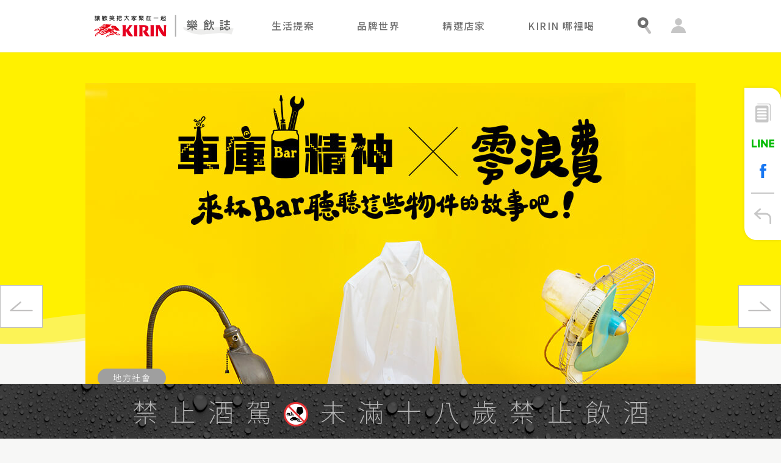

--- FILE ---
content_type: text/html; charset=UTF-8
request_url: https://www.kirin.com.tw/blog/article/1290
body_size: 38398
content:
<!DOCTYPE HTML>
<html class="has-warning">
<head>




<script async src="https://www.googletagmanager.com/gtag/js?id=G-SPFCHXLSTP"></script>
<script>
  window.dataLayer = window.dataLayer || [];
  function gtag(){dataLayer.push(arguments);}
  gtag('js', new Date());

  gtag('config', 'G-SPFCHXLSTP');
</script>


<!-- Google Tag Manager -->
<script>(function(w,d,s,l,i){w[l]=w[l]||[];w[l].push({'gtm.start':
new Date().getTime(),event:'gtm.js'});var f=d.getElementsByTagName(s)[0],
j=d.createElement(s),dl=l!='dataLayer'?'&l='+l:'';j.async=true;j.src=
'https://www.googletagmanager.com/gtm.js?id='+i+dl;f.parentNode.insertBefore(j,f);
})(window,document,'script','dataLayer','GTM-WXF498C');</script>
<!-- End Google Tag Manager -->


<meta http-equiv="Content-Type" content="text/html; charset=utf-8">
<meta http-equiv="X-UA-Compatible" content="IE=edge">
<meta name="viewport" content="width=device-width, user-scalable=no, initial-scale=1.0, minimum-scale=1.0, maximum-scale=1.0">
<meta name="format-detection" content="telephone=no">
<meta name="pinterest" content="nopin" />

<link rel="icon" sizes="192x192" href="/images/common/favicon.ico?v=190812">
<link rel="apple-touch-icon-precomposed" href="/blog/images/common/favicon.png?v=190812">
<link rel="shortcut icon" type="image/x-icon" href="/blog/images/common/favicon.png?v=190812">

<!--
<meta property="og:type" content="article" />
<meta property="fb:app_id" content="1830556680498946" />
-->

<meta name="theme-color" content="#fff100">

<meta property="og:image" content="https://www.kirin.com.tw/uploads/4133e0c525e8443ce107df46f05be00d.png">
<meta property="og:image:url" content="https://www.kirin.com.tw/uploads/4133e0c525e8443ce107df46f05be00d.png">
<meta property="og:site_name" content="Bar BEER 車庫精神x零浪費│來杯Bar聽聽這些物件的故事吧！ | 台灣麒麟 KIRIN 樂飲誌">
<meta property="og:title" content="Bar BEER 車庫精神x零浪費│來杯Bar聽聽這些物件的故事吧！ | 台灣麒麟 KIRIN 樂飲誌">
<meta property="og:description" content="一年一度大掃除，你清出多少舊物？ 今年Bar BEER車庫精神，邀你一起實踐零浪費！透過物件修理或分享等做法，讓這些有溫度、有回憶的物件，再陪你走久一點。">
<meta property="og:type" content="article">
<meta property="fb:app_id" content="1830556680498946" />

<meta name="description" content="一年一度大掃除，你清出多少舊物？ 今年Bar BEER車庫精神，邀你一起實踐零浪費！透過物件修理或分享等做法，讓這些有溫度、有回憶的物件，再陪你走久一點。">
<title>Bar BEER 車庫精神x零浪費│來杯Bar聽聽這些物件的故事吧！ | 台灣麒麟 KIRIN 樂飲誌</title>

<link rel="stylesheet" href="https://use.fontawesome.com/releases/v5.5.0/css/all.css" integrity="sha384-B4dIYHKNBt8Bc12p+WXckhzcICo0wtJAoU8YZTY5qE0Id1GSseTk6S+L3BlXeVIU" crossorigin="anonymous">
<link rel="stylesheet" type="text/css" href="/blog/css/libs/bootstrap.min.css">
<link rel="stylesheet" type="text/css" href="/blog/css/libs/swiper.min.css">
<link rel="stylesheet" type="text/css" href="/blog/css/normalize.css">
<!-- <link rel="stylesheet" type="text/css" href="/blog/css/main.css?v=20250519v1"> -->
<link rel="stylesheet" type="text/css" href="/blog/css/main.css?v=20260128011718">
<script src="/blog/js/libs/jquery.min.js"></script>
<script src="/blog/js/libs/jquery-ui.min.js"></script>
<script src="/blog/js/libs/jquery-migrate-1.2.1.min.js"></script>
<script src="/blog/js/libs/bootstrap.min.js"></script>
<script src="/blog/js/libs/swiper.min.js"></script>
<script src="/blog/js/libs/Clipboard.js"></script>
<script src="/blog/js/libs/jquery.scrollbar.min.js"></script>
<script src="/blog/js/libs/masonry.pkgd.min.js"></script>
<script src="https://cdn.jsdelivr.net/npm/vanilla-lazyload@12.0.2/dist/lazyload.min.js"></script>
<script src="/js/config.js?v=190823"></script>
<script src="/js/func.js"></script>
<!--[if lt IE 9]>
<script src="https://oss.maxcdn.com/html5shiv/3.7.3/html5shiv.min.js"></script>
<script src="https://oss.maxcdn.com/respond/1.4.2/respond.min.js"></script>
<![endif]-->





<style>.article-header h1,.article-body .summary,.article-body figcaption,.article-body h2 {border-left-color: #fff100;}#header .progressbar, .swiper-container-horizontal>.swiper-pagination-bullets .swiper-pagination-bullet-active {background-color: #fff100;}</style>

<script>

var categoryDimensionValue = '麒麟CSV';
var brandDimensionValue    = 'Bar BEER';
/*
ga('set', 'dimension1', categoryDimensionValue);
ga('set', 'dimension2', brandDimensionValue);
*/

gtag('config', 'UA-15575589-2', {
  'custom_map': {'dimension1': 'category', 'dimension2': 'brand'}
});

gtag('event', 'category_dimension', {'category': categoryDimensionValue});
gtag('event', 'brand_dimension', {'brand': brandDimensionValue});

</script>



</head>

<body class="" >

	


    <!-- Google Tag Manager (noscript) -->
    <noscript><iframe src="https://www.googletagmanager.com/ns.html?id=GTM-WXF498C"
    height="0" width="0" style="display:none;visibility:hidden"></iframe></noscript>
    <!-- End Google Tag Manager (noscript) -->


	<div id="fb-root"></div>
	<script>(function(d, s, id) {
var js, fjs = d.getElementsByTagName(s)[0];
if (d.getElementById(id)) return;
js = d.createElement(s); js.id = id;
js.src = "https://connect.facebook.net/en_US/sdk.js#xfbml=1&version=v3.0";
fjs.parentNode.insertBefore(js, fjs);
}(document, 'script', 'facebook-jssdk'));</script>

	<div id="wrap">
		<div id="wrap2">
			
<header id="header" class="">
	<nav class="navbar navbar-default">
		<div class="container">
			<div class="navbar-header">
				<button class="navbar-toggle">
					<span class="bar">
						<i class="line"></i>
					</span>
					<svg version="1.1" xmlns="http://www.w3.org/2000/svg" width="48px" height="48px" viewBox="0 0 48 48">
						<circle class="circle-1" cx="24" cy="24" r="22"></circle>
						<circle class="circle-2" cx="24" cy="24" r="22"></circle>
					</svg>
				</button>
				<a class="navbar-brand texthide" href="/blog/"></a>

				<a class="member" href="https://www.kirin.com.tw/member/"><span class="sr-only">會員中心</span><svg version="1.1" xmlns="http://www.w3.org/2000/svg" xmlns:xlink="http://www.w3.org/1999/xlink" x="0px" y="0px" viewBox="0 0 30.7 30.46" style="enable-background:new 0 0 30.7 30.46;" xml:space="preserve"><ellipse transform="matrix(0.2298 -0.9732 0.9732 0.2298 4.5952 20.663)" class="st0" cx="15.35" cy="7.43" rx="7.43" ry="7.43"/><path class="st0" d="M0,30.46c0-7.63,6.24-13.87,13.87-13.87h2.97c7.63,0,13.87,6.24,13.87,13.87"/></svg></a>
				<button class="search">
					<svg version="1.1" xmlns="http://www.w3.org/2000/svg" xmlns:xlink="http://www.w3.org/1999/xlink" x="0px" y="0px" width="27.344px" height="33.669px" viewBox="0 0 27.344 33.669" enable-background="new 0 0 27.344 33.669" xml:space="preserve">
						<g>
							<g>
								<path class="circle" fill="#C1C0C0" d="M26.1,33.144L26.1,33.144c-1.315,0.921-3.146,0.599-4.069-0.72L13.236,19.86
                                            c-0.921-1.316-0.599-3.148,0.72-4.07c1.315-0.921,3.147-0.598,4.069,0.719l8.793,12.566C27.741,30.391,27.417,32.222,26.1,33.144" />
							</g>
							<g>
								<path class="line" fill="#6E6E6E" d="M10.921,0C4.89,0,0,4.889,0,10.921c0,6.031,4.89,10.921,10.921,10.921
                                            s10.921-4.89,10.921-10.921C21.842,4.889,16.952,0,10.921,0 M10.921,15.843c-2.719,0-4.922-2.204-4.922-4.922
                                            c0-2.719,2.203-4.922,4.922-4.922s4.922,2.203,4.922,4.922C15.843,13.639,13.64,15.843,10.921,15.843" />
							</g>
						</g>
					</svg>
				</button>
			</div>

			<div id="navbar-collapse-1" class="navbar-collapse">
				<!-- collapse -->
				<ul class="nav navbar-nav">
					<li><a href="#" data-submenu="true" data-target="kirinlife">生活提案</a></li>
					<li><a href="#" data-submenu="true" data-target="brands">品牌世界</a></li>
					<li><a href="/blog/food-map/">精選店家</a></li>
					<li><a href="/blog/find-kirin/">KIRIN 哪裡喝</a></li>
				</ul>
			</div>

		</div>
	</nav>
	<div class="navbar-submenu">
		<div class="container">
			<div id="submenu-kirinlife" class="submenu">
				<ul>
					<li style="display:none;"><a href="/blog/KOL" class="custom"><span class="icon"><img src="/uploads/0fbfc00b25bcdd4a1880e9f5908dde54.svg"></span>一番體驗</a></li><li ><a href="/blog/knowledge" class="knowledge">硬知識</a></li><li ><a href="/blog/enterainment" class="enterainment">生活娛樂</a></li><li ><a href="/blog/inspire" class="inspire">療癒時刻</a></li><li style="display:none;"><a href="/blog/talent" class="talent">達人分享</a></li><li ><a href="/blog/csv" class="csv">麒麟CSV</a></li><li style="display:none;"><a href="/blog/kirineat" class="kirineat">精選外食</a></li>				</ul>
			</div>
			<div id="submenu-brands" class="submenu">
				<ul>
					<li><a href="/blog/barbeer/" class="barbeer"><img src="/blog/images/category/caption-barbeer.svg" width="45"></a></li>
					<li><a href="/blog/ichiban/" class="ichiban"><img src="/blog/images/category/caption-ichiban.svg" width="83"></a></li>
					<li><a href="/blog/greenlabel/" class="greenlabel"><img src="/blog/images/category/caption-greenlabel.svg" width="60"></a></li>
					<li><a href="/blog/hyoketsu/" class="hyoketsu"><img src="/blog/images/category/caption-hyoketsu.png" width="93"></a></li>
					<li><a href="/blog/gogotea/" class="gogotea"><img src="/blog/images/category/caption-gogotea-2023.svg" width="96"></a></li>
					<li><a href="/blog/namacya/" class="hyoketsu"><img src="/blog/images/category/caption-namacya_2024.svg" width="60"></a></li>
					<li><a href="/blog/whisky/" class="whisky"><img src="/blog/images/category/caption-fujisanroku.svg" width="100"></a></li>


					<li><a href="/blog/kirin/" class="fujisanroku"><img src="/v2/images/common/header-logo.svg" width="100"></a></li>
				</ul>
			</div>
		</div>
	</div>
	<div class="collapse-menu">
		<form method="GET" action="/blog/search/">
			<input type="hidden" name="type" value="search">
			<div class="field field-input-text">
				<input type="text" name="keyword" class="input-text" placeholder="Search" value="">
				<button class="search input-button">搜尋</button>
			</div>
		</form>
		<a class="login link" href="https://www.kirin.com.tw/member/">會員登入／註冊</a>		<a class="gourmet_map link" href="/blog/food-map/">精選店家</a>
		<a class="find_kirin link" href="/blog/find-kirin/">KIRIN哪裡喝</a>
		<div class="group-life group">
			<p class="group-title">生活提案</p>
			<ul class="group-list clearfix">
				<li class="col-xs-6 col-sm-4" style="display:none;"><a href="/blog/KOL" class="custom link"><img class="icon" src="/uploads/0fbfc00b25bcdd4a1880e9f5908dde54.svg">一番體驗</a></li><li class="col-xs-6 col-sm-4" ><a href="/blog/knowledge" class="knowledge link">硬知識</a></li><li class="col-xs-6 col-sm-4" ><a href="/blog/enterainment" class="enterainment link">生活娛樂</a></li><li class="col-xs-6 col-sm-4" ><a href="/blog/inspire" class="inspire link">療癒時刻</a></li><li class="col-xs-6 col-sm-4" style="display:none;"><a href="/blog/talent" class="talent link">達人分享</a></li><li class="col-xs-6 col-sm-4" ><a href="/blog/csv" class="csv link">麒麟CSV</a></li><li class="col-xs-6 col-sm-4" style="display:none;"><a href="/blog/kirineat" class="kirineat link">精選外食</a></li>			</ul>
		</div>
		<div class="group-brands group">
			<p class="group-title">品牌世界</p>
			<ul class="group-list clearfix">
				<li class="col-xs-6 col-sm-3">
					<a href="/blog/barbeer/" class="link">
						<div class="icon">
							<img src="/blog/images/common/kirin_brands-barbeer.svg" width="40">
						</div>
						<div class="title">
							<img src="/blog/images/common/kirin_brands-barbeer-title.svg" width="48">
						</div>
					</a>
				</li>
				<li class="col-xs-6 col-sm-3">
					<a href="/blog/ichiban/" class="link">
						<div class="icon">
							<img src="/blog/images/common/kirin_brands-ichiban.svg" width="40">
						</div>
						<div class="title">
							<img src="/blog/images/common/kirin_brands-ichiban-title.svg" width="86">
						</div>
					</a>
				</li>
				<li class="col-xs-6 col-sm-3">
					<a href="/blog/greenlabel/" class="link">
						<div class="icon">
							<img src="/blog/images/common/kirin_brands-greenlabel.svg" width="39">
						</div>
						<div class="title">
							<img src="/blog/images/common/kirin_brands-greenlabel-title.svg" width="70">
						</div>
					</a>
				</li>
				<li class="col-xs-6 col-sm-3">
					<a href="/blog/hyoketsu/" class="link">
						<div class="icon">
							<img src="/blog/images/common/kirin_brands-hyoketsu.svg" width="39">
						</div>
						<div class="title">
							<img src="/blog/images/common/kirin_brands-hyoketsu-title.png" width="100">
						</div>
					</a>
				</li>
				<li class="col-xs-6 col-sm-3">
					<a href="/blog/gogotea/" class="link">
						<div class="icon">
							<img src="/blog/images/common/kirin_brands-gogotea.svg" width="27">
						</div>
						<div class="title">
							<img src="/blog/images/common/kirin_brands-gogotea-title.svg" width="100">
						</div>
					</a>
				</li>
				<li class="col-xs-6 col-sm-3">
					<a href="/blog/namacya/" class="link">
						<div class="icon">								
							<img src="/blog/images/common/kirin_brands-namacya_210312.svg" width="100">
						</div>
						<div class="title">
							<img src="/blog/images/common/kirin_brands-namacya-title.svg" width="54">
						</div>
					</a>
				</li>

				<li class="col-xs-6 col-sm-3">
					<a href="/blog/whisky/" class="link">
						<div class="icon">
							<img src="/blog/images/common/kirin_fujisanroku.svg" width="51">
						</div>
						<div class="title">
							<img src="/blog/images/common/kirin_fujisanroku-title2509.svg" width="80">
							
						</div>
					</a>
				</li>

				<li class="col-xs-6 col-sm-3">
					<a href="/blog/kirin/" class="link">
						<div class="icon">
							<img src="/blog/images/common/kirin_brands-kirin.png" width="51">
						</div>
						<div class="title">
							<img src="/v2/images/common/header-logo.svg" width="80">
							
						</div>
					</a>
				</li>
			</ul>
		</div>
	</div>
	<div class="progressbar"></div>
</header>			<main id="main">
				<div class="page-article page brand-barbeer">
					<div class="container-fluid">
						<div class="row">
							<article id="article">
								<header class="article-header">
									<div class="article-highlight">
										<figure class="article-image">
											<img src="/uploads/7fcdb982e64a4e077b45b0added36b61.jpg" alt="Bar BEER 車庫精神x零浪費│來杯Bar聽聽這些物件的故事吧！">										</figure>
										<div>
											<span class="category">地方社會</span>
											<h1>Bar BEER 車庫精神x零浪費│來杯Bar聽聽這些物件的故事吧！</h1>
										</div>
									</div>
									<div class="article-info">
										<p class="author"></p>
										<time class="date">2021.01.29</time>
									</div>
								</header>
								<div class="article-body">
																		<blockquote contenteditable="false">
<p>&ldquo;一年一度大掃除，你清出多少舊物？<br />
今年Bar BEER車庫精神，邀你一起實踐零浪費！<br />
讓這些有溫度、有回憶的物件，再陪你走久一點。&ldquo;</p>
</blockquote>

<figure><img alt="" src="https://i.imgur.com/raazoBo.jpg" /></figure>

<h2 contenteditable="false">【不廢物件NO.1｜爺爺送給奶奶的風扇】</h2>

<p>1961年6月，一個非常炎熱的夏天，爺爺用在餐廳打工的第一份薪水買了一台風扇，它既不是最高級，也不是最漂亮的電扇，但它曾經陪著爺爺奶奶走過60年的青春歲月，這期間它看著爺爺為家裡打拼、看著奶奶照顧兒孫女，一起帶給家人更好的生活。現在，這台伴有舊回憶的風扇，因為其中一項小零件損壞已經無法使用了，除了丟棄，有沒有讓回憶延續的其他可能？</p>

<p>Bar BEER車庫精神，邀你一起實踐零浪費！</p>

<p><a class="link" href="https://www.kirin.com.tw/blog/article/1287">▸▸▸看古風小白屋怎麼解</a></p>

<figure><img alt="" src="https://i.imgur.com/L1uwHYw.jpg" /></figure>

<h2 contenteditable="false">【不廢物件NO.2｜陪伴備考日子的小檯燈】</h2>

<p>2003年2月，這盞小檯燈來到家中，從考高中、考大學、到準備國考的這些日子，一路陪伴我度過好多個苦讀的挑燈夜，它看過我拿著滿分的考卷狂喜，也看過我第一次因為不及格而暗自哭泣，每一個無法向旁人訴說的情緒，都被它溫暖的光亮包容了。直到最近，它因為電線問題準備宣告退休，但這個有感情的物件，有沒有可能再次亮起、重獲新生？</p>

<p>Bar BEER車庫精神，邀你一起實踐零浪費！</p>

<p><a class="link" href="https://www.kirin.com.tw/blog/article/1286">▸▸▸看城市修理站怎麼解</a></p>

<figure><img alt="" src="https://i.imgur.com/7biIvJw.jpg" /></figure>

<h2 contenteditable="false">【不廢物件NO.3｜前任送的面試襯衫】</h2>

<p>2021年的大掃除，從衣櫃的最角落翻出這件前任送的襯衫，第一次試穿給他看時的彆扭表情，第二次穿著它去面試時的緊張情緒，第三次穿著它去上班的期待心情，全都歷歷在目。後來，我面試上了喜歡的工作，卻也和喜歡的他分道揚鑣，從此，這件襯衫便被塵封進衣櫃裡，成為不可觸碰的回憶。再次整理出這件9成新的襯衫，回憶再次湧現，卻不再有波瀾，有沒有可能，將這件衣服轉化為新的祝福，為它找到新的主人？</p>

<p>Bar BEER車庫精神，邀你一起實踐零浪費！</p>

<p><a class="link" href="https://www.kirin.com.tw/blog/article/1285">▸▸▸看白象野曝計畫怎麼解</a></p>

<p>※ 查看台灣麒麟的酒商責任：<a class="link" href="https://www.kirin.com.tw/rap/">台灣麒麟 KIRIN | 酒商責任</a></p>								</div>
								<footer class="article-footer">
									<div class="tags">
										<ul>
											<li><a href="/blog/search/?type=search&keyword=%23地方社會">地方社會</a></li><li><a href="/blog/search/?type=search&keyword=%23Bar BEER">Bar BEER</a></li><li><a href="/blog/search/?type=search&keyword=%23車庫精神">車庫精神</a></li><li><a href="/blog/search/?type=search&keyword=%23CSV">CSV</a></li>										</ul>
									</div>
									                                    <div class="shortcut">
                                        <ul>
                                            <li>
                                                <a class="copy" href="#">
                                                    <span class="sr-only">複製文章</span>
                                                </a>
                                            </li>
                                            <li>
                                                <a class="line" href="#">
                                                    <span class="sr-only">分享至 LINE</span>
                                                </a>
                                            </li>
                                            <li>
                                                <a class="facebook" href="#">
                                                    <span class="sr-only">分享至 Facebook</span>
                                                </a>
                                            </li>
                                            <li>
                                                <a class="back" href="https://www.kirin.com.tw/blog/barbeer">
                                                    <span class="sr-only">回文章列表</span>
                                                </a>
                                            </li>
                                        </ul>
                                    </div>
									<div class="comment">
																			</div>
									<div class="related">
										<ul class="clearfix">
											<li class="col-xs-6">
												<a href="/blog/article/1286"><div><div class="image"><img src="/uploads/15513eeb34e40ec4c5295d2374a6811e.jpg" alt="Bar BEER 車庫精神 城市修理站│從修理喚醒惜物精神"></div><div class="info"><h3>Bar BEER 車庫精神 城市修理站│從修理喚醒惜物精神</h3></div></div></a>											</li>
											<li class="col-xs-6">
												<a href="/blog/article/1296"><div><div class="image"><img src="/uploads/8ad5ed286d63bcb4a18c0ad1a8ffbf13.png" alt="太花俏了Bar！遞上春季賞花攻略！"></div><div class="info"><h3>太花俏了Bar！遞上春季賞花攻略！</h3></div></div></a>											</li>
										</ul>
									</div>
									<section class="you_might_like"><h5 class="title"><span>你可能也喜歡</span></h5><ul class="clearfix">
			<li class="col-sm-12 col-md-6 col-lg-4">
				<a href="/blog/article/1655">
					<div class="image">
						<img src="/uploads/3ebaac27805653abf7d8d1a06d6d3c6f.jpg" alt="1655">
					</div>
					<div class="info">
						<span class="category">
							Bar BEER
						</span>
						<h3>
							從古宅風華到當代再生的斑斕百年 | 花磚博物館記錄花磚的前世今生
						</h3>
						<span class="more">More</span>
					</div>
				</a>
			</li>
			
			<li class="col-sm-12 col-md-6 col-lg-4">
				<a href="/blog/article/1664">
					<div class="image">
						<img src="/uploads/c33cbf8a51ea5cee53e812889f1ce20c.jpeg" alt="1664">
					</div>
					<div class="info">
						<span class="category">
							一番搾
						</span>
						<h3>
							一番搾鮮摘啤酒花 一年一次的美味驚喜，趁新鮮乾杯！
						</h3>
						<span class="more">More</span>
					</div>
				</a>
			</li>
			
			<li class="col-sm-12 col-md-6 col-lg-4">
				<a href="/blog/article/1654">
					<div class="image">
						<img src="/uploads/8130b23211aef814c1e99ef5214e1e5c.jpg" alt="1654">
					</div>
					<div class="info">
						<span class="category">
							Bar BEER
						</span>
						<h3>
							手作為生活注入溫度 | Tinco庭口金工、Atelier CHUZI 筑子從自然中汲取靈光
						</h3>
						<span class="more">More</span>
					</div>
				</a>
			</li>
			</ul><div class="wave"></div></section>								</footer>
								<div class="wave-background">
									<div class="back"></div>
									<div class="middle"></div>
									<div class="front"></div>
								</div>
								<!--
								<div class="article-wave-back"></div>
								<div class="article-wave-front"></div>
								-->
							</article>
						</div>
						<!--
						<div class="row">
							<section id="box" class="box">
								<div class="box-header">
									<h3 class="box-title"><a href="#"></a></h3>
								</div>
								<div class="box-content">
								</div>
							</section>
						</div>
						-->
					</div>
				</div>
				<a class="top">
					<span class="sr-only">回到最上方</span>
					<svg version="1.1" xmlns="http://www.w3.org/2000/svg" xmlns:xlink="http://www.w3.org/1999/xlink" x="0px" y="0px" viewBox="0 0 108 106.95" xml:space="preserve">
						<rect x="31.12" y="33.96" width="45.69" height="4.6"/>
						<polygon points="33.67,77.6 30.48,74.28 54.68,51.07 77.45,74.33 74.16,77.55 54.58,57.55 "/>
					</svg>
				</a>
			</main>
		</div>
		<!-- <div class="pop-share">
			<button class="share-close">
				<span class="bar">
					<i class="line"></i>
				</span>
			</button>
			<p>請選擇分享方式</p>
			<div class="share-icons">
				<a href=""><img src="/blog/images/article/icons-share-facebook.svg" alt=""></a>
				<a href=""><img src="/blog/images/article/icons-share-line.svg" alt=""></a>
			</div>
		</div> -->
		        <footer id="footer">
            <div id="warning">

                <span>禁止酒駕</span>
                <span><img src="/blog/images/common/warning-logo.png"></span>
                <span>未滿十八歲禁止飲酒</span>
            </div>
            <div class="container clearfix">
                <div class="row">
                    <div id="sitemap" class="box">
                        <div class="box-title">全站地圖</div>
                        <div class="box-content clearfix">
                            <div class="group-products group">
                                <div class="group-title">品牌介紹</div>
                                <div class="group-content">
                                    <ul class="clearfix">
                                        <li class="hidden-xs hidden-sm hidden-md">酒類品牌</li>
                                        <li class="col-xs-4 col-lg-12"><a href="/barbeer/">＞ Bar BEER</a></li>
                                        <li class="col-xs-4 col-lg-12"><a href="/ichiban/">＞ 一番搾</a></li>
                                        <li class="col-xs-4 col-lg-12"><a href="/greenlabel/">＞ 淡麗GREEN LABEL</a></li>
                                        <li class="col-xs-4 col-lg-12"><a href="/grandkirin/">＞ 精釀啤酒</a></li>
                                        <li class="col-xs-4 col-lg-12"><a href="/hyoketsu/">＞ 冰結</a></li>
                                        <li class="col-xs-4 col-lg-12"><a href="/honshibori/">＞ 本搾</a></li>
                                        <li class="col-xs-4 col-lg-12"><a href="/whisky/">＞ 威士忌</a></li>
                                        <li class="col-xs-4 col-lg-12"><a href="/kirintokusei/">＞ 麒麟特製</a></li>
                                        <li class="hidden-xs hidden-sm hidden-md">&nbsp;</li>
                                        <li class="hidden-xs hidden-sm hidden-md">飲料品牌</li>
                                        <li class="col-xs-4 col-lg-12"><a href="/gogotea/">＞ 午後の紅茶</a></li>
                                        <li class="col-xs-4 col-lg-12"><a href="/namacya/">＞ 生茶</a></li>
                                        
                                    </ul>
                                </div>
                            </div>
                            <div class="group-products group">
                                <div class="group-title hidden-xs hidden-sm hidden-md">商品一覽</div>
                                <div class="group-content">
                                    <ul class="clearfix">
                                        <li class="col-xs-12"><a href="/special.php">＞ 期間限定品</a></li>
                                        <li class="col-xs-12"><a href="/products.php">＞ 商品列表</a></li>
                                    </ul>
                                </div>
                            </div>
                            <div class="group-about group">
                                <div class="group-title">關於麒麟</div>
                                <div class="group-content">
                                    <ul class="clearfix">
                                        <li class="col-xs-6 col-lg-12"><a href="http://www.kirin.co.jp/" target="_blank">＞ 日本麒麟</a></li>
                                        <li class="col-xs-6 col-lg-12"><a href="/about.php">＞ 台灣麒麟</a></li>
                                        <li class="col-xs-6 col-lg-12"><a href="/history.php">＞ 歷史事紀</a></li>
                                        <li class="col-xs-6 col-lg-12"><a href="/recruit.php">＞ 加入麒麟</a></li>
                                    </ul>
                                </div>
                            </div>
                            <div class="group-info group">
                                <div class="group-title hidden-xs hidden-sm hidden-md">最新訊息</div>
                                <div class="group-content">
                                    <ul>
                                        <li class="col-xs-6 col-lg-12"><a href="/news.php">＞ <span class="hidden-sm hidden-xs hidden-md">訊息列表</span><span class="hidden-lg">最新訊息</span></a></li>
                                    </ul>
                                </div>
                            </div>
                            <div class="group">
                                <div class="group-title hidden-xs hidden-sm hidden-md">客服中心</div>
                                <div class="group-content">
                                    <ul class="clearfix">
                                        <li class="col-xs-6 col-lg-12"><a href="/service.php">＞ 聯絡我們</a></li>
                                        <li class="col-xs-6 col-lg-12"><a href="/awards.php">＞ 得獎訊息查詢</a></li>
                                        <li class="col-xs-6 col-lg-12"><a href="/faq.php" target="_blank">＞ 常見問題</a></li>
                                    </ul>
                                </div>
                            </div>
                            <div class="group">
                                <div class="group-title">麒麟社群</div>
                                <div class="group-content">
                                    <ul class="clearfix">
                                        <li class="col-xs-12">網站相關</li>
                                        <li class="col-xs-6 col-lg-12"><a href="/" target="_blank">＞ 台灣麒麟官方網站</a></li>
                                        <li class="col-xs-6 col-lg-12"><a href="/blog/" target="_blank">＞ 樂飲誌</a></li>
                                        <li class="">&nbsp;</li>
                                        <li class="col-xs-12">Facebook</li>
                                        <li class="col-xs-6 col-lg-12"><a href="https://www.facebook.com/kirinichiban.tw/" target="_blank">＞KIRIN Beer（Taiwan）- 麒麟啤酒</a></li>
                                        <li class="col-xs-6 col-lg-12"><a href="https://www.facebook.com/kirinbar/" target="_blank">＞ KIRIN Bar BEER</a></li>
<!--                                         <li class="col-xs-6 col-lg-12"><a href="https://www.facebook.com/kirinichiban.tw/" target="_blank">＞ KIRIN 麒麟一番搾り啤酒</a></li>
                                        <li class="col-xs-6 col-lg-12"><a href="https://www.facebook.com/kiringreenlabeltw/" target="_blank">＞ KIRIN 淡麗 GREEN LABEL</a></li> -->
                                        <li class="col-xs-6 col-lg-12"><a href="https://www.facebook.com/kiringogotea.tw/" target="_blank">＞ KIRIN 午後の紅茶（Taiwan）</a></li>
                                        <li class="col-xs-6 col-lg-12"><a href="https://www.facebook.com/kirinnamacya/" target="_blank">＞ KIRIN 生茶（Taiwan）</a></li>
                                        <li class="">&nbsp;</li>
                                        <li class="col-xs-12">Instagram</li>
                                        <li class="col-xs-6 col-lg-12"><a href="https://www.instagram.com/kirin_bar_beer/" target="_blank">＞ kirin_bar_beer</a></li>
                                        <li class="col-xs-6 col-lg-12"><a href="https://www.instagram.com/kirin_ichiban_taiwa/" target="_blank">＞ kirin_ichiban_taiwa</a></li>
                                        <li class="col-xs-6 col-lg-12"><a href="https://www.instagram.com/kirin_green_label_taiwan/" target="_blank">＞ kirin_green_label_taiwan</a></li>
                                        <li class="col-xs-6 col-lg-12"><a href="https://www.instagram.com/bingjie_taiwan/" target="_blank">＞ bingjie_taiwan</a></li>
                                        <li class="col-xs-6 col-lg-12"><a href="https://www.instagram.com/kirin_gogotea_tw/" target="_blank">＞ kirin_gogotea_tw</a></li>
                                        <li class="">&nbsp;</li>
                                        <li class="col-xs-12">Youtube 頻道</li>
                                        <li class="col-xs-6 col-lg-12"><a href="https://www.youtube.com/user/KJ707070" target="_blank">＞ KIRIN Taiwan</a></li>
                                    </ul>
                                </div>
                            </div>
                            <div class="group">
                                <div class="group-title">麒麟樂飲誌</div>
                                <div class="group-content">
                                    <ul class="clearfix">
                                        <li class="col-xs-6 col-lg-12"><a href="/blog/">＞ 熱門文章</a></li>
                                        <li class="col-xs-6 col-lg-12"><a href="/blog/food-map/">＞ 精選店家</a></li>
                                        <li class="col-xs-6 col-lg-12"><a href="/blog/find-kirin/">＞ KIRIN 哪裡喝</a></li>
                                    </ul>
                                </div>
                            </div>
                            <div class="group">
                                <div class="group-title"></div>
                                <div class="group-content">
                                    <ul class="clearfix">
                                        <!--
                                        <li class="col-xs-12 col-lg-8 subscription">
                                            <form>
                                                <input class="input-text" type="email" name="email" placeholder="訂閱 KIRIN 電子報">
                                                <input class="btn" type="button" name="submit" value="訂閱">
                                            </form>
                                        </li>
                                        -->
                                        <li class="col-xs-12 col-lg-3"><a href="/privacy.php" target="_blank">＞ 隱私權及個資保護聲明</a></li>
                                        <li class="col-xs-12 col-lg-3"><a href="/points-terms.php" target="_blank">＞ KIRIN Point 點數使用規則</a></li>
                                        <li class="col-xs-12 col-lg-3"><a href="/member-terms.php" target="_blank">＞ KIRIN 會員服務條款</a></li>
                                        <li class="col-xs-12 col-lg-3"><a href="/social-policy.php" target="_blank">＞ 台灣麒麟網路與社群溝通規範</a></li>
                                        <!-- <li class="fltR"><a class="top">PAGE TOP</a></li> -->
                                    </ul>
                                </div>
                            </div>
                        </div>
                    </div>
                </div>
                <div class="row">
                    <div id="copyright" class="clearfix">
                        <p class="fltL col-xs-12">客服專線 0800-077-070<span class="hidden-xs hidden-sm hidden-md">　　</span><br class="hidden-lg">週一至週五 9:00～12:00／13:00～18:00</p>
                        <p class="fltR">Copyright © 2025 Kirin Taiwan Company, All Rights Reserved.</p>
                    </div>
                </div>
            </div>
            <!--
            <div class="container">
                <div class="row">
                    <div class="copyright">© 2019 All Rights Reserved.</div>
                </div>
            </div>
            -->
        </footer>
	</div>
		<div id="pop">
		<div class="pop-container">
			<div id="pop-event-sharing-rule" class="pop-main">
				<div class="pop-header">
					<p>活動辦法</p>
				</div>
				<div class="pop-body">
					<p>
					</p>
				</div>
				<div class="pop-footer"></div>
				<button class="pop-close">
				</button>
			</div>
			<div id="pop-ads" class="pop-main">
				<button class="pop-close">
					<span class="bar">
						<i class="line"></i>
					</span>
				</button>
				<div class="media">
					<div class="mobile visible-xs visible-sm">
						<a href="" >
													</a>
					</div>
					<div class="desktop visible-md visible-lg">
						<a href="" >
													</a>
					</div>
				</div>
			</div>
			<div id="pop-search" class="pop-main">
				<form method="GET" action="/blog/search/">
					<input type="hidden" name="type" value="search">
					<div class="field field-input-text">
						<input type="text" name="keyword" class="input-text" placeholder="Search" value="">
						<button class="search input-button">搜尋</button>
					</div>
					<ul>
						<li><a href="/blog/search/?type=search&keyword=%23玩樂首選">玩樂首選</a></li>
						<li><a href="/blog/search/?type=search&keyword=%23體驗時刻">體驗時刻</a></li>
						<li><a href="/blog/search/?type=search&keyword=%23話題美食">話題美食</a></li>
						<li><a href="/blog/search/?type=search&keyword=%23茶知識">茶知識</a></li>
						
						<li><a href="/blog/search/?type=search&keyword=%23酒知識">酒知識</a></li>
						<li><a href="/blog/search/?type=search&keyword=%23料理時刻">料理時刻</a></li>
						<li><a href="/blog/search/?type=search&keyword=%23各國文化">各國文化</a></li>
						<li><a href="/blog/search/?type=search&keyword=%23CSV">CSV</a></li>
					</ul>
				</form>
				<button class="pop-close">
					<span class="bar">
						<i class="line"></i>
					</span>
				</button>
			</div>
		</div>
	</div>
	<script src="/blog/js/main.js?v=190521"></script>
	<script>
		Page.Article();
	</script>
	</body>
</html>


--- FILE ---
content_type: text/css
request_url: https://www.kirin.com.tw/blog/css/main.css?v=20260128011718
body_size: 155381
content:
/*****************************************
*                 import                 *
*****************************************/

@import url(https://fonts.googleapis.com/earlyaccess/notosanstc.css);

/*****************************************
*                  body                  *
*****************************************/

/** {outline: 0;}*/

html {
  /*	padding-top: 37px;*/
  overflow-y: scroll;
}

body {
  color: #3e3e3e;
  font-size: 16px;
  font-family: "sourcehansans-tc", "Noto Sans S Chinese", "Noto Sans TC",
    "PingFang TC", "Microsoft JhengHei", Tahoma, Verdana, Arial, Helvetica,
    sans-serif;
  background: #f7f7f6;
}

a {
  text-decoration: none;
  cursor: pointer;
}

a:hover,
a:focus {
  text-decoration: none;
  cursor: pointer;
}

a[href^="tel"] {
  color: inherit;
}

.input-text,
.input-button,
input[type="submit"],
select {
  margin: 0;
  padding: 0;
  border: 0;
  font-size: 16px;
  line-height: normal;
  border-radius: 0;
  -webkit-appearance: none;
  -moz-appearance: none;
  -ms-appearance: none;
  appearance: none;
}

select::-ms-expand {
  display: none;
}

.field {
  position: relative;
  min-height: 80px;
  border: #c5c5c4 1px solid;
  border-radius: 20px;
}

.field-input-text {
  margin-bottom: 20px;
  border: 0;
  /*	overflow: hidden;*/
}

.field-input-text input {
  position: absolute;
  top: 0;
  left: 0;
  width: 100%;
  height: 100%;
  font-size: 18px;
  text-align: center;
  padding: 0 25px 0 25px;
  border: #c5c5c4 1px solid;
  border-radius: 20px;
  background: #ffffff;
}

.field-input-text input:focus {
  outline: 0;
  background: #ffffff;
  box-shadow: rgba(170, 19, 34, 1) inset 0 0 0 1px;
  border: #aa1322 1px solid;
}

.field-select {
  display: inline-block;
  width: 100%;
  height: 80px;
  /*	height: 85px;*/
  margin-bottom: 20px;
  border: 0;
  /*	overflow: visible;*/
}

.field-select::after {
  content: "";
  position: absolute;
  top: 50%;
  right: 35px;
  bottom: 0;
  width: 20px;
  height: 11px;
  padding: 0 0;
  margin-top: -5.5px;
  pointer-events: none;
  background: url(../images/common/select-arrow.svg) center center no-repeat;
  background-size: contain;
}

.field-select select {
  width: 100%;
  height: 100%;
  color: #3e3e3e;
  font-size: 18px;
  text-align: center;
  text-align-last: center;
  /*	text-align: -webkit-center;*/
  margin: 0;
  padding: 0 30px;
  border: #c5c5c4 1px solid;
  border-radius: 20px;
  background: none;
  cursor: pointer;
  background: #ffffff;
}

.field-select select:focus {
  box-shadow: rgba(170, 19, 34, 1) inset 0 0 0 1px;
  border: #aa1322 1px solid;
  outline: 0;
  background: #ffffff;
}

#wrap {
  position: relative;
  width: 100%;
  z-index: 1;
}

.show-pop #wrap {
  position: fixed;
}

#wrap2 {
  position: relative;
  width: 100%;
}

/*****************************************
*                 header                 *
*****************************************/

.menu-disable {
  opacity: 0.3;
  pointer-events: none;
}

#header {
  /*	position: fixed;*/
  position: relative;
  top: 0;
  left: 0;
  width: 100%;
  border-bottom: #e9e9e9 1px solid;
  /*	box-shadow: rgba(228, 228, 228, 1) 0 0 0 1px;*/
  /*	height: 37px;*/
  /*	background: #20549e;*/
  z-index: 3;
}

.navbar {
  position: relative;
  height: 100%;
  min-height: 0;
  margin: 0;
  border-radius: 0;
}

.navbar-default {
  border-top: none;
  border-right: none;
  border-bottom: none;
  border-left: none;
  background: #ffffff;
}

.navbar-header {
  position: relative;
  /* height: 113px; */
  height: 81px;
  z-index: 2;
}

.navbar-brand {
  /* pointer-events: none; */
  position: relative;
  float: none;
  display: block;
  /* width: 270px; */
  width: 254px;
  height: 100%;
  padding: 0;
  /* margin: 0 auto; */
  margin: 0 0;
  /* background: url(../images/common/header-logo-xs.svg) center center no-repeat; */
  background: url(../images/common/header-logo.svg?v=190719) center center
    no-repeat;
  background-size: 222px auto;
  -webkit-transition: opacity 0.15s ease-in-out;
  -moz-transition: opacity 0.15s ease-in-out;
  -ms-transition: opacity 0.15s ease-in-out;
  -o-transition: opacity 0.15s ease-in-out;
  transition: opacity 0.15s ease-in-out;
  /*	position: absolute;
	top: 0;
	left: 0;
	width: 60px;
	height: 50px;
	padding: 0;
	background-color: #20549e;
	background-image: url(../images/common/header-logo.png);
	background-position: center center;
	background-repeat: no-repeat;
	background-size: 41px 39px;*/
  /*	box-shadow: rgba(0, 55, 135, 0.95) 0 0 0 1px;*/
  z-index: 1;
}

.navbar-default .navbar-brand:focus,
.navbar-default .navbar-brand:hover {
  opacity: 0.75;
  outline: 0;
}
/*
.navbar-default .navbar-nav>li>a {
	color: #ffffff;
	font-weight: 500;
}

.navbar-default .navbar-nav>li>a:focus, .navbar-default .navbar-nav>li>a:hover {
	color: #ffffff;
	background-color: #1b4785;
}

.navbar-default .navbar-nav>.active>a,
.navbar-default .navbar-nav>.active>a:focus,
.navbar-default .navbar-nav>.active>a:hover {
	color: #ffffff;
	background-color: #1b4785;
}

.navbar-default .navbar-nav>.open>a, .navbar-default .navbar-nav>.open>a:focus, .navbar-default .navbar-nav>.open>a:hover {
	color: #ffffff;
	background-color: #1b4785;
}

.navbar-default .navbar-nav .open .dropdown-menu>li>a {
	color: #ffffff;
}

.navbar-default .navbar-nav .open .dropdown-menu>li>a:focus, .navbar-default .navbar-nav .open .dropdown-menu>li>a:hover {
	color: #bfbfbf;
}
*/
.navbar-default .navbar-collapse,
.navbar-default .navbar-form {
  position: relative;
  display: none;
  z-index: 1;
}

.navbar-toggle {
  height: 37px;
  margin: 0;
  padding: 10px 16px;
  border: none;
  border-radius: 0;
  overflow: hidden;
}

.navbar-default .navbar-toggle:focus,
.navbar-default .navbar-toggle:hover {
  background-color: transparent;
}

.navbar-default .navbar-toggle .icon-bar {
  width: 16px;
  background-color: #ffffff;
}

.navbar-toggle .icon-bar + .icon-bar {
  margin-top: 2px;
}

.navbar-collapse {
  border-top: 0;
}

.navbar-toggle {
  position: absolute;
  top: 50%;
  /* top: 25px; */
  /* left: 15px; */
  right: 15px;
  width: 48px;
  height: 48px;
  padding: 0;
  margin-top: -24px;
}

.navbar-default .navbar-toggle:focus,
.navbar-default .navbar-toggle:hover {
  background: none;
}

.navbar-toggle svg {
  -webkit-transform: translateZ(0) scaleY(-1);
  -moz-transform: translateZ(0) scaleY(-1);
  -ms-transform: translateZ(0) scaleY(-1);
  -o-transform: translateZ(0) scaleY(-1);
  transform: translateZ(0) scaleY(-1);
}

.navbar-toggle circle {
  fill: none;
  stroke: #c0c0c0;
  stroke-width: 4px;
  stroke-linecap: round;
  stroke-linejoin: round;
  stroke-dasharray: 205;
  stroke-dashoffset: 0;
  -webkit-transition: all 0.75s cubic-bezier(0.87, 0, 0.19, 1) 0.05s,
    stroke 0.15s ease-in-out;
  -moz-transition: all 0.75s cubic-bezier(0.87, 0, 0.19, 1) 0.05s,
    stroke 0.15s ease-in-out;
  -ms-transition: all 0.75s cubic-bezier(0.87, 0, 0.19, 1) 0.05s,
    stroke 0.15s ease-in-out;
  -o-transition: all 0.75s cubic-bezier(0.87, 0, 0.19, 1) 0.05s,
    stroke 0.15s ease-in-out;
  transition: all 0.75s cubic-bezier(0.87, 0, 0.19, 1) 0.05s,
    stroke 0.15s ease-in-out;
}

.navbar-toggle .circle-2 {
  stroke: #6e6e6e;
  stroke-dashoffset: 205;
}

.navbar-default .navbar-toggle:focus circle {
  /*	stroke: #6e6e6e;*/
}

.navbar-toggle .bar {
  position: absolute;
  top: 50%;
  left: 50%;
  width: 100%;
  height: 25px;
  margin: -13px 0 0 -24px;
  overflow: hidden;
}

.navbar-toggle .bar .line {
  position: absolute;
  top: 50%;
  left: 50%;
  width: 22px;
  height: 4px;
  margin: -1.5px 0 0 -11px;
  border-radius: 5px;
  background: #6e6e6e;
  -webkit-transition: -webkit-transform 0.6s
    cubic-bezier(0.87, -0.41, 0.19, 1.44);
  -moz-transition: -moz-transform 0.6s cubic-bezier(0.87, -0.41, 0.19, 1.44);
  -ms-transition: -ms-transform 0.6s cubic-bezier(0.87, -0.41, 0.19, 1.44);
  -o-transition: -o-transform 0.6s cubic-bezier(0.87, -0.41, 0.19, 1.44);
  transition: transform 0.6s cubic-bezier(0.87, -0.41, 0.19, 1.44);
}

.navbar-toggle .bar:before,
.navbar-toggle .bar:after {
  content: "";
  position: absolute;
  width: 22px;
  height: 4px;
  left: 50%;
  top: 50%;
  margin-left: -11px;
  border-radius: 5px;
  background: #6e6e6e;
  -webkit-transition: -webkit-transform 0.6s
    cubic-bezier(0.87, -0.41, 0.19, 1.44);
  -moz-transition: -moz-transform 0.6s cubic-bezier(0.87, -0.41, 0.19, 1.44);
  -ms-transition: -ms-transform 0.6s cubic-bezier(0.87, -0.41, 0.19, 1.44);
  -o-transition: -o-transform 0.6s cubic-bezier(0.87, -0.41, 0.19, 1.44);
  transition: transform 0.6s cubic-bezier(0.87, -0.41, 0.19, 1.44);
}

.navbar-toggle .bar:before {
  margin-top: -8px;
}

.navbar-toggle .bar:after {
  margin-top: 6px;
}

.navbar-toggle.activated .circle-2 {
  stroke-dashoffset: 0;
}

.navbar-toggle.activated .bar .line {
  -webkit-transform: translateX(155%);
  -moz-transform: translateX(155%);
  -ms-transform: translateX(155%);
  -o-transform: translateX(155%);
  transform: translateX(155%);
}

.navbar-toggle.activated .bar:before {
  -webkit-transform: -webkit-translate3d(0, 7px, 0) rotate(-45deg);
  -moz-transform: -moz-translate3d(0, 7px, 0) rotate(-45deg);
  -ms-transform: -ms-translate3d(0, 7px, 0) rotate(-45deg);
  -o-transform: -o-translate3d(0, 7px, 0) rotate(-45deg);
  transform: translate3d(0, 7px, 0) rotate(-45deg);
}

.navbar-toggle.activated .bar:after {
  -webkit-transform: -webkit-translate3d(0, -7px, 0) rotate(45deg);
  -moz-transform: -moz-translate3d(0, -7px, 0) rotate(45deg);
  -ms-transform: -ms-translate3d(0, -7px, 0) rotate(45deg);
  -o-transform: -o-translate3d(0, -7px, 0) rotate(45deg);
  transform: translate3d(0, -7px, 0) rotate(45deg);
}

.navbar .search {
  display: none;
  position: absolute;
  top: 25px;
  right: 15px;
  width: 56px;
  height: 62px;
  padding: 0;
  border: none;
  background: none;
  /*	background: url(../images/common/header-search.svg) center center no-repeat;*/
}

.navbar .member {
  display: none;
  position: relative;
  top: 25px;
  float: right;
  /*	display: block;*/
  width: 56px;
  height: 62px;
  text-align: center;
}

.navbar .member svg {
  width: 24px;
  margin-top: 18px;
  fill: #c6c6c6;
  -webkit-transition: all 0.35s ease-in-out;
  -moz-transition: all 0.35s ease-in-out;
  -ms-transition: all 0.35s ease-in-out;
  -o-transition: all 0.35s ease-in-out;
  transition: all 0.35s ease-in-out;
}

.navbar .member:hover svg {
  fill: #b32023;
}

.navbar-nav {
  float: right;
  height: 113px;
  /*	padding-right: 142px;*/
  padding-right: 18px;
}

.scrolled .navbar-nav {
  padding-right: 50px;
}

.navbar-default .navbar-nav > li {
  height: 100%;
  padding: 0 20px;
}

.navbar-default .navbar-nav > li > a {
  display: table-cell;
  /*	height: 113px;*/
  color: #717171;
  font-size: 16px;
  font-weight: 500;
  letter-spacing: 1.5px;
  /* padding-right: 50px;
	padding-left: 50px; */
  padding-right: 15px;
  padding-left: 15px;
  vertical-align: middle;
}

.navbar-default .navbar-nav > li > a:focus,
.navbar-default .navbar-nav > li > a:hover {
  color: #252424;
  background: none;
}

.navbar-submenu {
  display: none;
  position: absolute;
  /* top: 114px; */
  top: 86px;
  left: 0;
  width: 100%;
  /* border-top: #e9e9e9 1px solid; */
  background: #f2f2f2;
  z-index: 1;
}

.navbar-submenu.show {
  display: none !important;
  border-bottom: #d6d6d6 1px solid;
}

.submenu {
  display: none;
  position: relative;
}

.submenu:after {
  position: absolute;
  content: "";
  width: 100%;
  height: 50px;
}

.submenu ul {
  padding-left: 0;
  font-size: 0;
  text-align: center;
  margin-bottom: 0;
}

.submenu li {
  position: relative;
  display: inline-block;
  font-size: 15px;
  vertical-align: top;
  /* padding: 0 15px; */
  margin-right: 5px;
}

.submenu li::after {
  content: "";
  position: absolute;
  top: 50%;
  right: -20px;
  width: 20px;
  height: 32px;
  margin-top: -16px;
  background: url(../images/common/submenu-divider.svg) center center no-repeat;
  background-size: 20px auto;
}

.submenu li:last-child {
  margin-right: 0;
}

.submenu li:last-child::after {
  content: none;
}

.submenu a {
  position: relative;
  display: inline-block;
  height: 70px;
  color: #3e3e3e;
  letter-spacing: 0.2em;
  line-height: 70px;
  padding: 0 15px;
}

.submenu a:hover {
  color: #010101;
}

.submenu a:before {
  display: inline-block;
  content: "";
  width: 40px;
  height: 40px;
  vertical-align: top;
  background-position: center center;
  background-repeat: no-repeat;
}

.submenu a.custom:before {
  content: none;
}

.submenu a.custom span {
  position: relative;
  top: 50%;
  display: inline-block;
  width: 40px;
  height: 40px;
  margin-right: 5px;
  margin-top: -22px;
  vertical-align: top;
}

.submenu a.custom span img {
  display: block;
  width: 100%;
  height: 100%;
}

#submenu-brands a {
  padding: 0 30px;
}

#submenu-brands a:before {
  content: none;
}

.submenu .diy:before {
  margin-top: 12px;
  margin-right: 4px;
  background-image: url(../images/common/icon-diy.svg);
  background-size: 33px 37px;
}

.submenu .knowledge:before {
  margin-top: 14px;
  margin-right: 10px;
  background-image: url(../images/common/icon-knowledge.svg);
  background-size: 39px 23px;
}

.submenu .enterainment:before {
  margin-top: 10px;
  margin-right: 4px;
  background-image: url(../images/common/icon-enterainment.svg);
  background-size: 31px 33px;
}

.submenu .inspire:before {
  margin-top: 12px;
  margin-right: 4px;
  background-image: url(../images/common/icon-inspire.svg);
  background-size: 32px 32px;
}

.submenu .talent:before {
  margin-top: 12px;
  margin-right: 8px;
  background-image: url(../images/common/icon-talent.svg);
  background-size: 36px 32px;
}

.submenu .csv:before {
  margin-top: 12px;
  margin-right: 6px;
  background-image: url(../images/common/icon-csv.svg);
  background-size: 30px 40px;
}

.collapse-menu {
  display: none;
  /* position: absolute; */
  width: 100%;
  font-size: 19px;
  letter-spacing: 0.2em;
  background: #ffffff;
}

.collapse-menu a {
  color: #727272;
}

.collapse-menu .link {
  position: relative;
  display: block;
  text-align: center;
}

.collapse-menu .link::before {
  background-position: center center;
  background-repeat: no-repeat;
  background-size: contain;
  vertical-align: middle;
}

.collapse-menu > .link::before {
  display: inline-block;
  content: "";
  width: 35px;
  height: 35px;
}

.collapse-menu > .group-life .link::before {
  position: absolute;
  left: 50%;
  content: "";
}

.collapse-menu > .group-life .custom.link::before {
  content: none;
}

.collapse-menu > .group-life .custom .icon {
  position: absolute;
  top: 18px;
  left: 50%;
  width: 86px;
  height: 86px;
  -webkit-transform: translateX(-50%);
  -moz-transform: translateX(-50%);
  -ms-transform: translateX(-50%);
  -o-transform: translateX(-50%);
  transform: translateX(-50%);
}

.collapse-menu .login::before,
.collapse-menu .member::before {
  margin: -2px 15px 0 0;
  background-image: url(../images/common/icon-avatar.svg);
}

.collapse-menu .member::before {
  content: none;
}

.collapse-menu .member .avatar {
  position: relative;
  left: -10px;
  display: inline-block;
  width: 50px;
  height: 50px;
  margin-top: 21px;
  vertical-align: top;
  border: #dedede 2px solid;
  border-radius: 50%;
  background: #dfdfdf;
  background-image: url(../../member/images/member/icon-avatar.svg);
  background-size: cover;
  overflow: hidden;
}

.collapse-menu .member .avatar img {
  display: block;
  width: 100%;
  height: 100%;
  object-fit: cover;
}

.collapse-menu .gourmet_map::before {
  margin: -2px 15px 0 0;
  background-image: url(../images/common/icon-map.svg);
}

.collapse-menu .find_kirin::before {
  margin: -5px 15px 0 0;
  background-image: url(../images/find-kirin/find-kirin-title.svg);
}

.collapse-menu .diy::before {
  top: 22px;
  width: 71px;
  height: 79px;
  margin-left: -36px;
  background-image: url(../images/common/icon-diy.svg);
}

.collapse-menu .knowledge::before {
  top: 45px;
  width: 75px;
  height: 48px;
  margin-left: -38px;
  background-image: url(../images/common/icon-knowledge.svg);
}

.collapse-menu .enterainment::before {
  top: 32px;
  width: 59px;
  height: 63px;
  margin-left: -30px;
  background-image: url(../images/common/icon-enterainment.svg);
}

.collapse-menu .inspire::before {
  top: 30px;
  width: 66px;
  height: 66px;
  margin-left: -33px;
  background-image: url(../images/common/icon-inspire.svg);
}

.collapse-menu .talent::before {
  top: 30px;
  width: 75px;
  height: 67px;
  margin-left: -38px;
  background-image: url(../images/common/icon-talent.svg);
}

.collapse-menu .csv::before {
  top: 24px;
  width: 54px;
  height: 72px;
  margin-left: -27px;
  background-image: url(../images/common/icon-csv.svg);
}

.collapse-menu > .link {
  height: 95px;
  line-height: 95px;
  border-top: #e1e1e1 1px solid;
}

.collapse-menu ul {
  list-style: none;
  padding: 0;
  margin-bottom: 0;
}

.collapse-menu li {
  padding: 0.5px;
}

/* .collapse-menu li:nth-child(1),
.collapse-menu li:nth-child(2) {
	padding-top: 0;
}

.collapse-menu li:nth-child(5),
.collapse-menu li:nth-child(6) {
	padding-bottom: 0;
}
 */
.collapse-menu li .link {
  background: #ffffff;
}

.collapse-menu .group {
  overflow: hidden;
}

.collapse-menu .group-title {
  color: #565656;
  font-weight: 500;
  text-align: center;
  padding: 25px 0;
  margin-bottom: 0;
  background: #e9e9e9;
}

.collapse-menu .group-list {
  margin: -0.5px;
  background: #d4d4d4;
}

.collapse-menu .group-life .link {
  height: 155px;
  padding-top: 110px;
  overflow: hidden;
}

.collapse-menu .group-brands .link {
  height: 170px;
  overflow: hidden;
}

.collapse-menu .group-brands div.icon {
  position: relative;
  height: 100px;
  margin-top: 15px;
}

.collapse-menu .group-brands div.title {
  position: relative;
  height: 40px;
}

.collapse-menu .group-brands div.icon:before,
.collapse-menu .group-brands div.title:before {
  content: "";
  display: inline-block;
  height: 100%;
  vertical-align: middle;
}

.collapse-menu .group-brands img {
  display: inline-block;
  /* width: 280px; */
  margin: 0 auto;
  vertical-align: middle;
  /* border-radius: 20px; */
}

.collapse-menu .group-brands img.icon {
  /* margin-top: 26px; */
}

.collapse-menu .group-brands img.title {
  /* margin-top: 18px; */
}

.collapse-menu .field-input-text {
  min-height: auto;
  margin-bottom: 0;
  border-radius: 0;
  border-top: #e1e1e1 1px solid;
}

.collapse-menu .input-text {
  position: relative;
  height: 95px;
  font-size: 20px;
  letter-spacing: 0.2em;
  padding: 0 95px 0 25px;
  /* padding: 0 25px 0 25px; */
  border: 0;
  border-radius: 0;
  text-transform: uppercase;
}

.collapse-menu .input-text:focus {
  box-shadow: none;
  border: none;
}

.collapse-menu .input-text::placeholder {
  color: #b9b9b9;
}
.collapse-menu .input-text::-moz-placeholder {
  color: #b9b9b9;
  opacity: 1;
}
.collapse-menu .input-text:-ms-input-placeholder {
  color: #b9b9b9;
}
.collapse-menu .input-text::-ms-input-placeholder {
  color: #b9b9b9;
}

.collapse-menu .input-button {
  position: absolute;
  top: 0;
  right: 0;
  width: 80px;
  height: 100%;
  font-size: 0;
  text-indent: -5000px;
  background: url(../images/common/header-search.svg) #ffffff center center
    no-repeat;
  background-size: 24px 29px;
}

.collapse-menu .input-button::after {
  position: absolute;
  top: 17px;
  left: 0;
  width: 1px;
  height: 61px;
  content: "";
  background-color: #c0c0c0;
}

/*****************************************
*                  main                  *
*****************************************/

#main {
  position: relative;
  /*	padding-bottom: 55px;*/
  /*	padding-bottom: 30px;*/
  z-index: 1;
}

.show-collapse-menu #main {
  height: 0;
  overflow: hidden;
}

.page {
  position: relative;
  letter-spacing: 1.5px;
  font-weight: 300;
  text-align: justify;
  word-break: break-all;
  z-index: 1;
}

#header .progressbar {
  content: "";
  position: fixed;
  top: 0;
  left: 0;
  width: 0;
  height: 4px;
  background: #cccccc;
  -webkit-transition: all 0.35s ease-in-out;
  -moz-transition: all 0.35s ease-in-out;
  -ms-transition: all 0.35s ease-in-out;
  -o-transition: all 0.35s ease-in-out;
  transition: all 0.35s ease-in-out;
}

.show-collapse-menu .progressbar {
  display: none;
}

#main > .top {
  position: fixed;
  /*	right: 30px;
	bottom: 55px;*/
  right: 5px;
  bottom: 5px;
  display: none;
  /*	width: 75px;
	height: 75px;*/
  width: 50px;
  height: 50px;
  border: #c7c7c7 2px solid;
  border-radius: 50%;
  background: #ffffff;
  z-index: 2;
  transform: translate3d(0, 0, 0);
}

.has-warning #main > .top {
  /*	bottom: 95px;*/
  bottom: 68px;
}

#main > .top svg {
  width: 100%;
  height: 100%;
}

#main > .top rect,
#main > .top polygon {
  fill: #c0c0c0;
}

/* page-article start */

#article,
#list {
}

#list {
  /*	padding-bottom: 40px;*/
}

#article .article-image,
#list .list-image {
  display: block;
}

#article .article-image img,
#list .list-image img {
  width: 100%;
}

.article-header,
.list-header {
  position: relative;
}

.article-header span,
.list-header span.category {
  position: absolute;
  margin-top: -50px;
  margin-left: 15px;
  color: #ffffff;
  font-size: 16px;
  padding: 5px 35px;
  border-radius: 32px;
  background: #9f9f9f;
}

.article-header h1,
.page-index .list-header h2 {
  font-size: 25px;
  line-height: 38px;
  border-top: #e0e0e0 1px solid;
  border-right: #e0e0e0 1px solid;
  border-bottom: #e0e0e0 1px solid;
  border-left: #b2b2b2 5px solid;
  padding: 25px 25px 25px 20px;
  margin: 0;
  border-radius: 0 0 20px 0;
  background: #ffffff;
}

.page-index .list-header h2 {
  color: #3e3e3e;
}

.article-highlight,
.list-highlight {
  position: relative;
}

.article-info {
  position: relative;
  color: #3e3e3e;
  font-weight: 300;
  line-height: 1.75;
  padding: 35px 20px 15px;
}

.article-info p {
  color: #767676;
  border-left: #c0c0c0 5px solid;
  padding-left: 10px;
  margin-bottom: 15px;
}

.article-body {
  color: #3e3e3e;
  font-size: 18px;
  line-height: 38px;
  padding-bottom: 20px;
}

.article-body .text a.link,
.article-body > p a.link,
.article-body > p > a {
  color: #000000;
  border-bottom: #121212 1px dashed;
  padding-bottom: 3px;
  padding-left: 2px;
}

.article-body p {
}

.article-body .summary {
  font-weight: normal;
  margin: 20px 45px 40px 45px;
  padding: 20px 25px 20px 25px;
  border-left: #b2b2b2 5px solid;
  background: #ffffff;
}

.article-body .text,
.article-body > p {
  padding: 20px 50px;
  margin: 0 0;
}

.article-body h2 {
  display: inline-block;
  /*	min-width: 325px;*/
  font-size: 18px;
  line-height: 28px;
  margin: 20px 50px;
  padding: 15px 25px 15px 20px;
  border-left: #b2b2b2 5px solid;
  border-radius: 0 0 20px 0;
  background: #e5e5e5;
}

.article-body img {
  width: 100%;
}

.article-body hr {
  height: 1px;
  border: none;
  margin: 90px 55px;
  background-image: -webkit-linear-gradient(
    left,
    #c1c0c0,
    #c1c0c0 70%,
    transparent 70%,
    transparent 100%
  );
  background-image: -o-linear-gradient(
    left,
    #c1c0c0,
    #c1c0c0 70%,
    transparent 70%,
    transparent 100%
  );
  background-image: linear-gradient(
    to right,
    #c1c0c0,
    #c1c0c0 70%,
    transparent 70%,
    transparent 100%
  );
  background-position: center;
  background-size: 20px 1px;
}

.article-body > .facebook_post {
  position: relative;
  margin: 0 50px;
}

.article-body > .facebook_post span {
  width: 100% !important;
  height: auto !important;
}

.article-body > .facebook_post iframe {
  width: 100% !important;
}

.article-body .swiper {
  /*	display: inline-block;*/
  position: relative;
  margin: 50px 0;
  cursor: grab;
}

.article-body .swiper-container {
  padding-bottom: 65px;
}

.swiper {
  position: relative;
}

.swiper-container-horizontal > .swiper-pagination-bullets,
.swiper-pagination-custom,
.swiper-pagination-fraction {
  bottom: 0;
}

.swiper-pagination-bullet {
  width: 45px;
  height: 5px;
  border-radius: 0;
  -webkit-transition: all 0.35s ease-in-out;
  -moz-transition: all 0.35s ease-in-out;
  -ms-transition: all 0.35s ease-in-out;
  -o-transition: all 0.35s ease-in-out;
  transition: all 0.35s ease-in-out;
}

.swiper-container-horizontal
  > .swiper-pagination-bullets
  .swiper-pagination-bullet {
  vertical-align: middle;
  background: #6e6e6e;
}

.swiper-button:focus {
  outline: 0;
}

.swiper-button-prev,
.swiper-container-rtl .swiper-button-next {
  background-image: url("data:image/svg+xml;charset=utf-8,%3Csvg%20xmlns%3D'http%3A%2F%2Fwww.w3.org%2F2000%2Fsvg'%20viewBox%3D'0%200%2027%2044'%3E%3Cpath%20d%3D'M0%2C22L22%2C0l2.1%2C2.1L4.2%2C22l19.9%2C19.9L22%2C44L0%2C22L0%2C22L0%2C22z'%20fill%3D'%23c9c9c9'%2F%3E%3C%2Fsvg%3E");
}

.swiper-button-prev:focus,
.swiper-container-rtl .swiper-button-next:focus {
  background-image: url("data:image/svg+xml;charset=utf-8,%3Csvg%20xmlns%3D'http%3A%2F%2Fwww.w3.org%2F2000%2Fsvg'%20viewBox%3D'0%200%2027%2044'%3E%3Cpath%20d%3D'M0%2C22L22%2C0l2.1%2C2.1L4.2%2C22l19.9%2C19.9L22%2C44L0%2C22L0%2C22L0%2C22z'%20fill%3D'%23b0b0b0'%2F%3E%3C%2Fsvg%3E");
}

.swiper-button-next,
.swiper-container-rtl .swiper-button-prev {
  background-image: url("data:image/svg+xml;charset=utf-8,<svg%20xmlns%3D'http%3A%2F%2Fwww.w3.org%2F2000%2Fsvg'%20viewBox%3D'0%200%2027%2044'><path%20d%3D'M27%2C22L27%2C22L5%2C44l-2.1-2.1L22.8%2C22L2.9%2C2.1L5%2C0L27%2C22L27%2C22z'%20fill%3D'%23c9c9c9'%2F><%2Fsvg>");
}

.swiper-button-next:focus,
.swiper-container-rtl .swiper-button-prev:focus {
  background-image: url("data:image/svg+xml;charset=utf-8,<svg%20xmlns%3D'http%3A%2F%2Fwww.w3.org%2F2000%2Fsvg'%20viewBox%3D'0%200%2027%2044'><path%20d%3D'M27%2C22L27%2C22L5%2C44l-2.1-2.1L22.8%2C22L2.9%2C2.1L5%2C0L27%2C22L27%2C22z'%20fill%3D'%23b0b0b0'%2F><%2Fsvg>");
}

#list .swiper-pagination {
  position: relative;
  line-height: 0;
  margin-top: 10px;
  padding: 20px 0;
}

#list .swiper-pagination .swiper-pagination-bullet {
  background: #c2c1c1;
  opacity: 1;
}

#list .swiper-pagination .swiper-pagination-bullet-active {
  background: #6e6e6e;
}

.article-body .swiper-slide {
  position: relative;
  text-align: center;
  overflow: hidden;
  border-radius: 20px;
  border: #6e6e6e 3px solid;
}

.article-body figure {
  padding: 20px 0;
  -webkit-transition: all 0.15s;
  -moz-transition: all 0.15s;
  -ms-transition: all 0.15s;
  -o-transition: all 0.15s;
  transition: all 0.15s;
}
.article-body figcaption {
  color: #686868;
  font-size: 18px;
  padding: 15px 45px;
  border-left: #b2b2b2 5px solid;
  border-radius: 0 0 20px 0;
  background: #e5e5e5;
}

.article-body .event-sharing {
  padding: 30px 0;
}

.event-sharing .event {
  /* width: 286px; */
  /* margin: 0 auto; */
  padding: 0 50px;
}

.event-sharing .clip {
  width: auto;
  /* max-width: 360px; */
  margin: 0 auto;

  border: #c5c5c5 1px solid;
  border-radius: 10px;
  overflow: hidden;
}

.event-sharing div.title {
  display: inline-block;
  color: #9b1e23;
  font-size: 18px;
  font-weight: 500;
  line-height: 26px;
  border: #e3e3e3 1px solid;
  border-radius: 0 0 10px 0;
  padding-right: 25px;
  /* padding-left: 60px; */
  margin-bottom: 20px;
  background: #ffffff;
}

.event-sharing div.title p {
  position: relative;
  margin-bottom: 0;
  padding: 15px 0 15px 40px;
  border-left: #9b1e23 4px solid;
}

.event-sharing div.title p:before {
  position: absolute;
  content: "";
  background-position: center center;
  background-repeat: no-repeat;
  background-size: contain;
}

.event-sharing .event-gift div.title p:before {
  top: 50%;
  left: 12px;
  width: 20px;
  height: 20px;
  margin-top: -10px;
  background-image: url(../images/article/icon-gift.svg);
}

.event-sharing .event-coupon div.title p:before {
  top: 50%;
  left: 10px;
  width: 23px;
  height: 23px;
  margin-top: -11.5px;
  background-image: url(../images/article/icon-coupon.svg);
}

.event-sharing .event-point div.title p:before {
  top: 50%;
  left: 9px;
  width: 24px;
  height: 24px;
  margin-top: -13px;
  background-image: url(../images/article/icon-point.svg);
}

.event-sharing .image {
  position: relative;
  height: 172px;
  border-bottom: #eaeaea 1px solid;
  overflow: hidden;
  background-color: #dcdcdc; /* d5d5d5 */
  background-position: center center;
  background-repeat: no-repeat;
  background-size: cover;
}

.event-sharing .info {
  position: relative;
  font-size: 14px;
  padding: 20px;
  background: #ffffff;
  overflow: hidden;
}

.event-sharing .info .title {
  color: #aa1322;
  font-size: 18px;
  font-weight: 500;
  line-height: 25px;
  text-align: justify;
  margin-top: 0;
  margin-bottom: 10px;
  border-bottom: 0;
}

.event-sharing .info .icon {
  width: 20px;
  text-align: center;
  vertical-align: middle;
  margin-right: 5px;
}

.event-sharing .info span {
  display: inline-block;
  vertical-align: middle;
}

.event-sharing .info span.text {
  color: #767676;
  font-size: 16px;
  letter-spacing: 1px;
  padding: 0;
}

.event-sharing .info .date .icon img {
  margin-top: -4px;
}

.event-sharing .info .date span.text {
}

.event-sharing .info .date .detail {
  color: #aa1322;
  font-weight: 500;
}

.event-sharing .info .desc {
  border-bottom: 0;
}

.event-sharing .info .detail {
  display: block;
  font-size: 15px;
  margin-bottom: 0;
  padding: 5px 0 5px 15px;
  line-height: 1.5;
  text-align: justify;
  background: url(../images/article/article-more-arrow.svg) 1px 10px no-repeat;
  background-size: auto 10px;
}

.event-sharing .info > div {
  letter-spacing: 0.05em;
  margin: 0 0 10px;
  padding: 0 0 10px;
  border-bottom: #d7d7d7 1px solid;
}

.event-sharing .info > div.area {
  margin: 0;
  padding: 0 0 10px 0;
  border-bottom: 0;
}

.event-sharing .info > div.area-btn {
  font-size: 0;
  text-align: center;
}

.event-sharing .btn {
  display: inline-block;
  width: 175px;
  height: 40px;
  color: #7d7c7d;
  font-size: 15px;
  line-height: 40px;
  margin: 5px 5px;
  padding: 0;
  border: #7e7e7f 1px solid;
  border-radius: 20px;
  background: #ffffff;
}

.event-sharing .btn-share {
  color: #ffffff;
  border-color: #9b1e23;
  background: #9b1e23;
}

.event-sharing .btn-shared {
  color: #ffffff;
  border-color: #9f9f9f;
  background: #9f9f9f;
}

.event-sharing .btn-got {
  pointer-events: none;
}

.event-sharing .btn-disable {
  color: #ffffff;
  border-color: #9f9f9f;
  background: #9f9f9f;
  pointer-events: none;
}

.article-body blockquote {
  position: relative;
  color: #3e3e3e;
  font-size: 16px;
  font-style: italic;
  line-height: 32px;
  margin: 20px 0;
  padding: 30px 25px;
  border: none;
}

.article-body blockquote:before {
  content: "";
  position: absolute;
  top: 0;
  left: 0;
  width: 100%;
  height: 6px;
  background: url(../images/article/article-quote-slash.svg) 0 0 repeat-x;
  background-size: 10px 6px;
}

.article-body blockquote:after {
  content: "";
  position: absolute;
  bottom: 0;
  left: 0;
  width: 100%;
  height: 6px;
  background: url(../images/article/article-quote-slash.svg) 0 0 repeat-x;
  background-size: 10px 6px;
}

.article-body blockquote p {
  position: relative;
  text-align: center;
  padding: 70px 50px;
  border: #c6c6c6 1px solid;
  border-radius: 0 20px 0 20px;
  background: #ffffff;
}

.article-body blockquote p:before,
.article-body blockquote p:after {
  content: "";
  position: absolute;
  top: 20px;
  left: 15px;
  width: 17px;
  height: 10px;
  background: url(../images/article/article-quote-comma.svg) 0 0 no-repeat;
  background-size: contain;
}

.article-body blockquote p:after {
  top: auto;
  left: auto;
  right: 15px;
  bottom: 20px;
  -webkit-transform: scale(-1, 1);
  -moz-transform: scale(-1, 1);
  -ms-transform: scale(-1, 1);
  -o-transform: scale(-1, 1);
  transform: scale(-1, 1);
}

.article-body .annotation {
}

.article-body .annotation-toggle {
  position: relative;
  color: #000000;
}

.article-body .annotation-toggle:after {
  content: "\25BC";
  position: relative;
  top: -10px;
  display: inline-block;
  width: 25px;
  height: 25px;
  color: #ffffff;
  font-size: 12px;
  text-align: center;
  line-height: 25px;
  border-radius: 50%;
  vertical-align: middle;
  background: #6e6e6e;
  -webkit-transform: scale(0.7);
  -moz-transform: scale(0.7);
  -ms-transform: scale(0.7);
  -o-transform: scale(0.7);
  transform: scale(0.7);
  /*	-webkit-transition: all .15s ease-in-out;
	-moz-transition: all .15s ease-in-out;
	-ms-transition: all .15s ease-in-out;
	-o-transition: all .15s ease-in-out;
	transition: all .15s ease-in-out;*/
}

.article-body .open .annotation-toggle:after {
  -webkit-transform: scale(0.7, -0.7);
  -moz-transform: scale(0.7, -0.7);
  -ms-transform: scale(0.7, -0.7);
  -o-transform: scale(0.7, -0.7);
  transform: scale(0.7, -0.7);
}

.article-body .annotation-content {
  display: none;
}

.article-body .open .annotation-content {
  display: block;
  color: #858585;
  line-height: 32px;
  margin: 20px 0;
  padding: 15px 20px;
  border: #c6c6c6 1px solid;
  border-radius: 20px;
  background: #ffffff;
}

.article-body .video {
  position: relative;
  padding-bottom: 67.25%;
  margin: 65px 50px;
  border-radius: 20px 0 20px 0;
  box-shadow: rgba(192, 192, 192, 1) 10px 10px 0 0;
  overflow: hidden;
  background: #000000;
}

.article-body .video .embed {
  position: absolute;
  top: 0;
  left: 0;
  width: 100%;
  height: 100%;
  background-position: center;
  background-repeat: no-repeat;
  background-size: cover;
  z-index: 1;
}

.article-body .video .embed iframe {
  width: 100%;
  height: 100%;
}

.article-body .video .play {
  position: absolute;
  top: 0;
  left: 0;
  width: 100%;
  height: 100%;
  background: url(../images/article/article-video-play.svg)
    rgba(238, 238, 238, 0.5) center center no-repeat;
  background-size: 70px 70px;
  z-index: 2;
}

.article-body .map {
  position: relative;
  padding: 20px 20px 30px 20px;
  margin: 20px 25px;
  border-radius: 20px;
  /*	border-bottom: #c0c0c0 10px solid;*/
  overflow: hidden;
  background: #ffffff;
}

.article-body .map:after {
  content: "";
  position: absolute;
  bottom: 0;
  left: 0;
  width: 100%;
  height: 10px;
  background: #c0c0c0;
}

.article-body .map .embed {
  padding-bottom: 55%;
  margin-bottom: 40px;
  background: #000000;
}

.article-body .map .info {
  padding: 0 10px 30px;
  line-height: 32px;
}

.article-body .map p {
  font-size: 17px;
  margin-bottom: 0;
  padding-right: 12.5px;
  padding-left: 12.5px;
}

.article-body .map .title {
  font-size: 20px;
  line-height: 24px;
  margin-bottom: 15px;
  padding-left: 10px;
  border-left: #e0e0e0 5px solid;
}

.article-body .map .address {
  margin-bottom: 10px;
}

.article-body .map .link {
  position: absolute;
  right: 20px;
  bottom: 30px;
  width: 35px;
  height: 35px;
  background: url(../images/article/article-map-link.svg) center center
    no-repeat;
  background-size: contain;
}

.article-body .btn-link {
  position: relative;
  display: block;
  line-height: 22px;
  margin: 20px 40px;
  /*	padding: 25px 50px;*/
  padding: 0;
  border-radius: 20px 0 20px 0;
  white-space: normal;
  background: #ffffff;
  box-shadow: rgba(192, 192, 192, 1) 5px 5px 0 0;
  overflow: hidden;
  -webkit-transition: all 0.15s;
  -moz-transition: all 0.15s;
  -ms-transition: all 0.15s;
  -o-transition: all 0.15s;
  transition: all 0.15s;
}

.article-body .btn-link:hover,
.article-body .btn-link:focus {
  text-decoration: none;
  box-shadow: rgba(192, 192, 192, 0.5) 5px 5px 0 0;
  outline: 0;
}

.article-body .btn-link:after {
  content: "";
  position: absolute;
  top: 0;
  right: 0;
  width: 50px;
  height: 100%;
  background: url(../images/article/article-btn-link-arrow.svg) center center
    no-repeat;
  background-size: 15px auto;
}

.article-body .btn-link .image {
  /*	position: absolute;
	top: 0;
	left: 0;*/
  height: 100%;
  background-position: center;
  background-repeat: no-repeat;
  background-size: cover;
}

.article-body .btn-link .info {
  padding: 25px 50px;
}

.article-body .btn-link .title {
  display: block;
  color: #3e3e3e;
  font-size: 16px;
}

.article-body .btn-link .description {
  display: block;
  color: #858585;
  font-size: 12px;
  font-weight: 300;
}

.article-body .btn-link-with-image {
  /*	display: flex;*/
}

.article-body .btn-link-with-image > div {
  display: table;
  width: 100%;
}

.article-body .btn-link-with-image .image {
  display: table-cell;
  width: 38.75%;
}

.article-body .btn-link-with-image .info {
  display: table-cell;
  width: 61.25%;
  text-align: left;
  padding: 25px 50px 25px 25px;
}

.article-footer {
  /*	padding: 20px 0 10px;*/
  padding: 20px 0 0;
}

.article-footer .tags {
  /* padding: 50px 30px; */
  padding: 15px 30px;
}

/*.article-footer .tags ul {*/
.tags ul {
  font-size: 0;
  text-align: left;
  letter-spacing: 0;
  /* padding-left: 40px; */
  padding-left: 30px;
  list-style: none;
  background: url(../images/article/article-tags.svg) 0 0 no-repeat;
  /* background-size: 35px 35px; */
  background-size: 25px 25px;
}

#findKirin .tags ul {
  background: none;
}

/*.article-footer .tags ul li {*/
.tags ul li {
  display: inline-block;
  /* margin-bottom: 10px;
	margin-left: 10px; */
  margin-bottom: 5px;
  margin-left: 5px;
}

/*.article-footer .tags ul li a {*/
.tags ul li a {
  display: block;
  /* min-width: 100px; */
  min-width: 60px;
  /* height: 35px; */
  height: 25px;
  color: #3e3e3e;
  /* font-size: 16px; */
  font-size: 12px;
  text-align: center;
  text-transform: capitalize;
  letter-spacing: 1.5px;
  /* line-height: 35px; */
  line-height: 23px;
  /* padding: 0 20px; */
  padding: 0 15px;
  border: #c0c0c0 1px solid;
  border-radius: 20px;
  -webkit-transition: all 0.35s ease-in-out;
  -moz-transition: all 0.35s ease-in-out;
  -ms-transition: all 0.35s ease-in-out;
  -o-transition: all 0.35s ease-in-out;
  transition: all 0.35s ease-in-out;
}

/*.article-footer .tags ul li a:hover,
.article-footer .tags ul li a:focus {*/
.tags ul li a:hover,
.tags ul li a:focus {
  color: #ffffff;
  background-color: #c0c0c0;
}

.article-footer .comment {
  width: 100%;
  max-width: 550px;
  text-align: center;
  margin: 0 auto;
  padding: 20px 0;
}

.article-footer .comment .fb-comments,
.article-footer .comment .fb-comments iframe {
  width: 100% !important;
}

.shortcut {
  border-top: #e1e1e0 1px solid;
  /* display: none; */
  position: fixed;
  top: 20%;
  right: 0;
  margin: 0 20px;

  width: 60px;
  height: 250px;
  border-radius: 0 20px 0 20px;
  box-shadow: rgba(0, 0, 0, 0.1) 0 0 5px;
  background: #ffffff;
  z-index: 2;
}

.shortcut ul {
  line-height: 0;
  padding-top: 14px;
  padding-bottom: 14px;
  padding-left: 0;
  margin-bottom: 0;
  list-style: none;
  text-align: center;
}

.shortcut li {
  position: relative;
  display: inline-block;
}

.shortcut li a {
  display: block;
  min-width: 25px;
  height: 25px;
  background-position: center;
  background-repeat: no-repeat;
}

.shortcut li a span.sr-only {
  opacity: 0;
}

.shortcut li .copy {
  width: 32px;
  /* height: 55px; */
  background-image: url(../images/article/shortcut-copy.svg);
  background-size: 25px auto;
}

.shortcut li .line {
  width: 52px;
  /* height: 45px; */
  background-image: url(../images/article/shortcut-line.svg);
  background-size: 37px auto;
}

.shortcut li .facebook {
  /* height: 45px; */
  background-image: url(../images/article/shortcut-facebook.svg);
  background-size: 11px auto;
}

.shortcut li .back {
  /* height: 50px; */
  background-image: url(../images/article/shortcut-back.svg);
  background-size: 28px auto;
}

.shortcut li:nth-child(4) {
  display: none;
  /* padding-top: 27px; */
}

.shortcut li:nth-child(4):before {
  /* position: absolute;
	content: '';
	top: 12.5px;
	left: 11px;
	width: 38px;
	height: 2px;
	background: #c7c7c7; */
}

.related {
  position: relative;
  padding: 50px 0;
}

.related ul {
  position: relative;
  /*	padding: 0 10px;*/
  padding: 0 40px;
  list-style: none;
}

.related li {
  position: static;
  padding: 0 10px;
}

.related li:last-child {
  text-align: right;
}

.related li a {
  display: inline-block;
  max-width: 180px;
  vertical-align: middle;
}

.related li:nth-child(1) a:before,
.related li:nth-child(2) a:after {
  content: "";
  position: absolute;
  top: 50%;
  width: 40px;
  height: 40px;
  margin-top: -20px;
  border: #c0c0c0 1px solid;
  background-color: #ffffff;
  background-position: center top;
  background-repeat: no-repeat;
  background-size: 100% auto;
  z-index: 1;
}

.related li:nth-child(1) a:before {
  left: 5px;
  background-image: url(../images/article/article-related-prev-sprite.svg);
}

.related li:nth-child(2) a:after {
  right: 5px;
  background-image: url(../images/article/article-related-next-sprite.svg);
}

.related .image {
}

.related .image img {
  width: 100%;
}

.related .info {
  position: relative;
  padding: 15px;
  border: #d0d0d0 1px solid;
  border-top: 0;
  border-radius: 0 0 20px 0;
  background: #ffffff;
}

.related h3 {
  position: relative;
  max-height: 76px;
  color: #565656;
  font-size: 14px;
  /*	font-size: 3vw;*/
  font-weight: normal;
  margin: 0;
  /*	line-height: 32px;*/
  line-height: 1.5;
  overflow: hidden;
  text-overflow: ellipsis;
  display: -webkit-box;
  -webkit-line-clamp: 2;
  -webkit-box-orient: vertical;
}

.you_might_like,
.kirin_brands,
.list-footer .section {
  position: relative;
  /*	padding-bottom: 140px;*/
  padding-bottom: 50px;
  /*	overflow: hidden;*/
}

.list-footer .section {
  padding: 0 15px 25px;
}

#pageplugin .fb-page,
#pageplugin .fb-page span,
#pageplugin .fb-page iframe {
  display: block;
  width: 300px !important;
  margin: 0 auto;
}

.you_might_like .wave,
.kirin_brands .wave {
  content: "";
  position: absolute;
  bottom: 60%;
  left: 0;
  width: 100%;
  height: 150px;
  /*	background: #e5e5e5;*/
  background: url(../images/article/article-you_might_like-wave.svg) left bottom
    repeat-x;
  background-size: 1830px auto;
  z-index: -1;
  pointer-events: none;
  /*	-webkit-transition: background-position 2s linear;
	-moz-transition: background-position 2s linear;
	-ms-transition: background-position 2s linear;
	-o-transition: background-position 2s linear;
	transition: background-position 2s linear;
	overflow: hidden;*/
  -webkit-animation: youMightLikeWave 5.5s linear 0s infinite;
  animation: youMightLikeWave 5.5s linear 0s infinite;
}

.kirin_brands .wave {
  bottom: 35%;
}

@keyframes youMightLikeWave {
  0% {
    background-position: 0px bottom;
  }
  100% {
    background-position: 1830px bottom;
  }
}

@-webkit-keyframes youMightLikeWave {
  0% {
    background-position: 0px bottom;
  }
  100% {
    background-position: 1830px bottom;
  }
}

.you_might_like:after,
.kirin_brands:after {
  content: "";
  position: absolute;
  bottom: 0;
  left: 0;
  width: 100%;
  height: 60%;
  background: #e5e5e5;
  z-index: -1;
  pointer-events: none;
}

.kirin_brands:after {
  height: 35%;
}

.you_might_like .title,
.kirin_brands .title,
.list-footer .section .title {
  position: relative;
  max-width: 940px;
  /*	color: #777777;*/
  color: #7f7f7f;
  font-size: 20px;
  font-weight: 500;
  text-align: center;
  line-height: normal;
  padding: 30px 0;
  margin-top: 0;
  margin-right: auto;
  margin-bottom: 0;
  margin-left: auto;
  vertical-align: middle;
}

/* .you_might_like .title:before, */
.you_might_like .title:after,
/* .kirin_brands .title:before, */
.kirin_brands .title:after,
/* .list-footer .section .title:before, */
.list-footer .section .title:after {
  position: absolute;
  top: 50%;
  left: 0;
  margin-left: 0;
  z-index: -1;
  content: "";
  display: inline-block;
  width: 100%;
  height: 1px;
  margin: 0 0 0 0;
  vertical-align: middle;
  /*
	background-image: -webkit-linear-gradient(right, #7f7f7f, #7f7f7f 70%, transparent 70%, transparent 100%);
	background-image: -o-linear-gradient(right, #7f7f7f, #7f7f7f 70%, transparent 70%, transparent 100%);
	background-image: linear-gradient(to left, #7f7f7f, #7f7f7f 70%, transparent 70%, transparent 100%);
	background-position: center right;
	background-size: 20px 1px;
	*/
  background: url(../images/common/icon-title-dashed.svg) center center repeat-x;
  background-size: auto 4.5px;
}
/*
.kirin_brands .title:before,
.list-footer .section .title:before {
	content: none;
}

#main .kirin_brands .title:after,
#main .list-footer .section .title:after {
	position: absolute;
	top: 50%;
	left: 0;
	width: 100%;
	margin-left: 0;
	z-index: -1;
}
*/
.you_might_like .title span,
.kirin_brands .title span,
.list-footer .section .title span {
  width: 100%;
  padding: 0 10px;
  background: #f7f7f6;
  z-index: 2;
}

.list-footer #products .title:before,
.list-footer #products .title:after {
}
/*
.you_might_like .title:after,
.kirin_brands .title:after,
.list-footer .section .title:after {
	margin: 0 0 0 10px;
	background-image: -webkit-linear-gradient(left, #7f7f7f, #7f7f7f 70%, transparent 70%, transparent 100%);
	background-image: -o-linear-gradient(left, #7f7f7f, #7f7f7f 70%, transparent 70%, transparent 100%);
	background-image: linear-gradient(to right, #7f7f7f, #7f7f7f 70%, transparent 70%, transparent 100%);
	background-position: center left;
}
*/
.you_might_like ul,
.kirin_brands ul,
.list-footer .section ul,
.articles-body ul {
  padding: 0 10px;
  list-style: none;
}

.you_might_like li,
.kirin_brands li,
.list-footer .section li,
.articles-body li {
  text-align: center;
  margin-bottom: 45px;
}

.articles-body ul {
  margin-bottom: 0;
}

.articles-body li {
  margin-bottom: 25px;
}

.list-footer .section li {
  display: block;
  width: 100%;
  max-width: 440px;
  margin-right: auto;
  margin-left: auto;
  margin-bottom: 20px;
}

.list-footer .section li {
}

.list-footer .section li:last-child {
  margin-bottom: 0;
}

.list-footer .section li a {
  display: block;
  width: 100%;
}

.list-footer .section li a img {
  display: block;
  width: 100%;
}

.list-footer #products .content {
  margin: 0 -15px;
  /* padding: 0 50px; */
}

.list-footer #products .swiper-container {
  padding: 0 50px;
}

.list-footer #products a {
  position: relative;
  display: block;
  color: #3e3e3e;
  font-size: 14px;
  padding: 10px 15px 15px;
  border: #ebebeb 1px solid;
  background: #ffffff;
}

.list-footer #products a .pic {
  text-align: center;
  margin-bottom: 10px;
}

.list-footer #products a .pic img {
  width: 100%;
  max-width: 150px;
}

.list-footer #products a .name {
  height: 40px;
  overflow: hidden;
}

.list-footer #products a .status {
  position: absolute;
  top: 10px;
  left: 10px;
}

.list-footer #products a .status span {
  display: inline-block;
  color: #ffffff;
  font-size: 12px;
  line-height: 20px;
  padding: 0 5px;
}

.list-footer #products a .status .limited {
  background-color: #743a16;
}

.list-footer #products a .status .soldout {
  background-color: #b2a27c;
}

.layout-list .articles-body li {
  height: 100px;
  /*	line-height: 0;*/
  margin-bottom: 20px;
  padding-bottom: 30px;
  box-sizing: content-box;
}

.layout-list .articles-body li:after {
  /*	position: absolute;*/
  position: relative;
  bottom: 0;
  left: 0;
  content: "";
  display: block;
  width: 100%;
  height: 10px;
  margin: 20px auto 0;
  background: url(../images/article/article-quote-slash.svg) 0 0 repeat-x;
  background-size: auto 10px;
  opacity: 0.5;
}

.you_might_like li a,
.kirin_brands li a {
  display: inline-block;
  max-width: 430px;
  /*	margin-right: auto;
	margin-left: auto;*/
}

.articles-body li a {
  display: inline-block;
}

.layout-list .articles-body li a {
  display: block;
  height: 100%;
  font-size: 0;
  letter-spacing: 0;
  margin: 0 auto;
  overflow: hidden;
}

.you_might_like li:last-child {
  display: none;
}

.you_might_like li:first-child {
  display: block;
}

.you_might_like .image,
.articles-body .image {
}

.articles-body .image {
  position: relative;
  /* display: inline-block; */
  display: block;
  overflow: hidden;
}

.layout-list .articles-body .image {
  display: inline-block;
  width: 100px;
  height: 100px;
  vertical-align: top;
  /* overflow: hidden; */
}

.you_might_like .image img,
.articles-body .image img {
  width: 100%;
}

.layout-list .articles-body .image img {
  position: absolute;
  top: 0;
  left: 50%;
  width: auto;
  height: 100%;
  margin-left: -100px;
  /* transform: translateX(-50%); */
}

.you_might_like .info,
.articles-body .info {
  position: relative;
  padding: 25px 25px 20px;
  border: #e0e0e0 1px solid;
  border-top: 0;
  border-radius: 0 0 20px 20px;
  background: #ffffff;
}

.articles-body .info {
  /* width: 100%; */
}

.layout-list .articles-body .info {
  display: inline-block;
  width: calc(100% - 100px);
  height: 100px;
  text-align: left;
  letter-spacing: 1.5px;
  vertical-align: top;
  padding: 10px 10px 10px;
  /*	padding: 62px 10px 10px;*/
  border: #e0e0e0 1px solid;
  border-radius: 0 20px 20px 0;
}

.layout-list .articles-body h3 {
  /*	position: absolute;
	top: 10px;*/
  max-height: 48px;
  font-size: 16px;
  line-height: 24px;
  margin-top: 0;
  /*	margin-right: 10px;*/
  padding-left: 15px;
  -webkit-line-clamp: 2;
}

.you_might_like .category,
.articles-body .category {
  position: absolute;
  top: -45px;
  left: 10px;
  /*	height: 40px;*/
  color: #ffffff;
  font-size: 16px;
  text-align: left;
  /*	font-weight: 300;*/
  padding: 6.5px 35px;
  /*	line-height: 40px;*/
  border-radius: 35px;
  background: #9f9f9f;
}

.layout-list .articles-body .category {
  display: inline-block;
  position: relative;
  top: 0;
  left: 0;
  right: auto;
  /*	float: left;*/
  font-size: 12px;
  margin-top: 1px;
  margin-bottom: 8px;
  padding-top: 3.5px;
  padding-bottom: 3.5px;
  padding-right: 10px;
  padding-left: 10px;
}

.you_might_like h3,
.articles-body h3 {
  position: relative;
  max-height: 76px;
  color: #515151;
  font-size: 20px;
  font-weight: normal;
  text-align: left;
  margin: 0;
  line-height: 38px;
  padding-left: 20px;
  overflow: hidden;
  text-overflow: ellipsis;
  display: -webkit-box;
  -webkit-line-clamp: 2;
  -webkit-box-orient: vertical;
}

.you_might_like h3:before,
.articles-body h3:before {
  content: "";
  position: absolute;
  top: 5px;
  left: 0;
  width: 5px;
  height: 30px;
  background: #b2b2b2;
}

/*.you_might_like h3:after,*/
.you_might_like .more,
.articles-body span {
  /*	content: 'More';*/
  display: block;
  color: #9f9f9f;
  font-size: 14px;
  font-family: "sourcehansans-tc", "Noto Sans S Chinese", "Noto Sans TC",
    "PingFang TC", "Microsoft JhengHei", Tahoma, Verdana, Arial, Helvetica,
    sans-serif; /*'Myriad Pro', */
  text-align: right;
  line-height: 14px;
  margin-top: 10px;
  padding-right: 10px;
  text-transform: uppercase;
  /*	background: url(../images/article/article-more-arrow.svg) right 1px no-repeat;*/
  background: url(../images/article/article-more-arrow.svg) right center
    no-repeat;
  background-size: auto 10px;
}

.articles-body span.category {
  text-transform: none;
}

.articles-body span.more {
}

.layout-list .articles-body span.more {
  display: none;
  float: left;
  text-align: left;
  margin-top: 4px;
  margin-left: 15px;
}

/* page-article  end  */

/* page-list start */

.articles-header {
  padding: 0 10px;
}

.articles-header .tags {
  padding: 35px 15px 5px;
}

.articles-header ul,
.list-actions {
  margin-right: auto;
  margin-left: auto;
}

.articles-body ul,
.articles-body li {
  padding: 0;
}

.list-actions {
  padding: 25px 10px;
  margin-top: 10px;
  margin-bottom: 0;
  border-top: #e0e0e0 1px solid;
}

#gourmetMap .list-actions {
  /*	margin-right: -15px;
	margin-left: -15px;*/
  border-top: 0;
  margin-top: 0;
}

.page-search-result .list-actions {
  min-height: 40px;
}

#field-order {
  float: left;
  display: block;
  width: auto;
  /*	width: 160px;*/
  height: 40px;
  min-height: 0;
}

#field-order select {
  font-size: 16px;
  padding: 0 40px;
  border-radius: 20px;
}

#field-order:before {
  position: absolute;
  top: 50%;
  left: 0;
  content: "";
  left: 15px;
  width: 15px;
  height: 14px;
  margin-top: -7px;
  background: url(../images/common/icon-star.svg) center center no-repeat;
  background-size: contain;
}

#field-order:after {
  content: "\25BC";
  right: 15px;
  width: auto;
  height: auto;
  color: #e0e0df;
  font-size: 12px;
  /*	margin-top: -4px;*/
  margin-top: -9px;
  background: none;
}

.layout {
  font-size: 0;
  text-align: right;
  letter-spacing: 0;
  padding-left: 0;
  margin-bottom: 0;
}

.layout li {
  display: inline-block;
  vertical-align: top;
  margin-left: 5px;
  opacity: 0.35;
}

.layout li.current {
  opacity: 1;
}

.layout li a {
  display: block;
  width: 40px;
  height: 40px;
  background: center center no-repeat;
}

.layout .btn-grid {
  background-image: url(../images/common/icon-btn-grid.svg);
  background-size: auto 27px;
}

.layout .btn-list {
  background-image: url(../images/common/icon-btn-list.svg);
  background-size: auto 27px;
}

.articles-body h3 {
  /* max-height: 78px;
	font-size: 18px;
	line-height: 26px;
	-webkit-line-clamp: 3; */
}

.articles-body h3:before {
  top: 7px;
  height: 24px;
}

.layout-list .articles-body h3:before {
  top: 2px;
  left: 2px;
  width: 4px;
  height: 20px;
}

.kirin_brands {
}

.kirin_brands ul,
.list-footer .section ul {
  line-height: 0;
}

.kirin_brands li {
  margin-bottom: 30px;
}

.kirin_brands li a {
  border-radius: 20px;
  overflow: hidden;
}

.kirin_brands img {
  display: block;
  width: 100%;
  max-width: 266px;
  margin: 0 auto;
}

/*.page-category */
.articles-footer {
  padding: 25px 0;
}

/* page-list  end  */

/* page-findKirin start */

#findKirin,
#gourmetMap {
  padding-bottom: 40px;
}

.maps-header,
.page-category .list-header {
  text-align: center;
}
/*#main h1{position: absolute;top: 0;left: 0;font-size: 10px;transform: translateY(-100%);}*/
.maps-header h1,
.page-category .list-header h1,
.maps-header .page-title,
.page-category .list-header .page-title {
  display: inline-block;
  position: relative;
  color: #6e6e6e;
  font-size: 24px;
  font-weight: 600;
  margin: 40px 0 45px 45px;
  padding: 0 10px;
}

.page-brand .list-header h1,
.page-brand .list-header .page-title {
  height: 60px;
  font-size: 0;
  margin: 28px auto 23px auto;
}

.page-brand #list .list-header h1:before {
  position: relative;
  top: 0;
  left: 0;
  display: inline-block;
  content: "";
  width: 0;
  height: 100%;
  vertical-align: middle;
}

.page-brand .list-header h1 img,
.page-brand .list-header .page-title img {
  /*	height: 40px;*/
  vertical-align: middle;
}

.page-category .logo-light {
  display: none;
}

.page-brand .list-header h1:before,
.page-brand .list-header h1:after,
.page-brand .list-header .page-title:before,
.page-brand .list-header .page-title:after {
  display: none;
  content: none;
}

.maps-header h1:before,
.page-category .list-header h1:before,
.page-category .list-header h1.custom img.icon,
.maps-header .page-title:before,
.page-category .list-header .page-title:before,
.page-category .list-header .page-title.custom img.icon {
  position: absolute;
  content: "";
  top: -5px;
  left: -45px;
  width: 30px;
  height: 36px;
  background: url(../images/find-kirin/find-kirin-title.svg) center center
    no-repeat;
  background-size: contain;
}

.page-category .list-header h1.custom:before,
.page-category .list-header .page-title.custom:before {
  content: none;
}

.page-category .list-header h1.custom img.icon,
.page-category .list-header .page-title.custom img.icon {
  content: none;
  top: -7px;
  width: 40px;
  height: 40px;
  background: none;
}

.page-category-diy .list-header h1:before,
.page-category-diy .list-header .page-title:before {
  top: -8px;
  left: -48px;
  width: 36px;
  height: 44px;
  background-image: url(../images/common/icon-diy.svg);
}

.page-category-knowledge .list-header h1:before,
.page-category-knowledge .list-header .page-title:before {
  top: 0;
  left: -50px;
  width: 42px;
  height: 25px;
  background-image: url(../images/common/icon-knowledge.svg);
}

.page-category-enterainment .list-header h1:before,
.page-category-enterainment .list-header .page-title:before {
  /* background-image: url(../images/category/icon-category-life.svg); */
  background-image: url(../images/common/icon-enterainment.svg);
}

.page-category-inspire .list-header h1:before,
.page-category-inspire .list-header .page-title:before {
  top: -6px;
  left: -46px;
  width: 38px;
  height: 38px;
  background-image: url(../images/common/icon-inspire.svg);
}

.page-category-talent .list-header h1:before,
.page-category-talent .list-header .page-title:before {
  top: -6px;
  left: -50px;
  width: 40px;
  height: 36px;
  background-image: url(../images/common/icon-talent.svg);
}

.page-category-csv .list-header h1:before,
.page-category-csv .list-header .page-title:before {
  top: -10px;
  left: -42px;
  width: 32px;
  height: 42px;
  background-image: url(../images/common/icon-csv.svg);
}

.page-maps #gourmetMap h1:before,
.page-maps #gourmetMap .page-title:before {
  top: -2px;
  left: -50px;
  width: 41px;
  height: 35px;
  background-image: url(../images/common/icon-map.svg);
}

.maps-header h1:after,
.page-category .list-header h1:after,
.maps-header .page-title:after,
.page-category .list-header .page-title:after {
  position: absolute;
  content: "";
  bottom: -15px;
  left: 0;
  width: 100%;
  height: 8px;
  background: url(../images/article/article-quote-slash.svg) center repeat-x;
  background-size: auto 8px;
}

.maps-header .maps-image,
.page-category .list-header figure {
  height: 315px;
  background: url(../images/find-kirin/banner.jpg) center center no-repeat;
  background-size: cover;
  overflow: hidden;
}

#gourmetMap .maps-header .maps-image {
  background-image: url(../images/gourmet-map/banner.jpg);
}

.maps-header .maps-image img,
.page-category .list-header figure img {
  /*	width: 100%;*/
  height: 315px;
}

.maps-header h2,
.page-category .list-header h2 {
  font-size: 25px;
  text-align: justify;
  line-height: 38px;
  border-top: #e0e0e0 1px solid;
  border-right: #e0e0e0 1px solid;
  border-bottom: #e0e0e0 1px solid;
  border-left: #b2b2b2 5px solid;
  padding: 25px 25px 25px 20px;
  margin: 0;
  border-radius: 0 0 20px 0;
  background: #ffffff;
}

.maps-body {
  padding: 0 15px;
}

#gourmetMap .maps-body {
  padding: 0 0;
}

#gourmetMap .maps-body .panel {
  margin-right: 20px;
  margin-left: 20px;
}

#findKirin #nearby,
#gourmet {
  height: 250px;
  margin: 40px -10px 0;
  background: #000000;
}

#findKirin #nearby {
  margin: 40px -15px 0;
}

#map > .info {
  padding: 25px;
  margin-right: -10px;
  margin-left: -10px;
  border: #e0e0e0 1px solid;
  border-radius: 0 0 20px 20px;
  background: #ffffff;
}

#findKirin #map > .info {
  margin-right: -15px;
  margin-left: -15px;
}

.infowindow {
  width: 300px;
  padding-right: 45px;
}

.gm-style-iw,
.poi-info-window div,
.poi-info-window a {
  font-family: "sourcehansans-tc", "Noto Sans S Chinese", "Noto Sans TC",
    "PingFang TC", "Microsoft JhengHei", Tahoma, Verdana, Arial, Helvetica,
    sans-serif;
}

.gm-style-iw > button {
  display: none !important;
  width: 0 !important;
  height: 0 !important;
  opacity: 0;
  pointer-events: none;
}

.gm-style .gm-style-iw-c {
  padding: 25px;
  border-radius: 20px;
  border: #e0e0e0 1px solid;
  box-shadow: rgba(0, 0, 0, 0.05) 0 0 15px;
}

#map > .info {
  display: none;
  min-height: 120px;
  padding-right: 60px;
}

.infowindow .info,
#map > .info {
  position: relative;
  font-size: 15px;
  line-height: 31px;
  margin-bottom: 10px;
}

.infowindow .info p,
#map > .info p {
  margin-bottom: 0;
}

.infowindow .info .title,
#map > .info .title {
  font-size: 17px;
  font-weight: 500;
  line-height: 25px;
  margin-bottom: 8px;
  padding-left: 10px;
  border-left: #b2b2b2 5px solid;
}

.infowindow .info .article,
#map > .info .article {
  position: absolute;
  right: -45px;
  top: 0;
  width: 35px;
  height: 35px;
  background: url(../images/common/icon-article.svg) center center no-repeat;
  background-size: 24px auto;
}

.infowindow .info .link,
#map > .info .link {
  position: absolute;
  right: -45px;
  bottom: 0;
  width: 35px;
  height: 35px;
  background: url(../images/article/article-map-link.svg) center center
    no-repeat;
  background-size: 30px auto;
}

#map > .info .article {
  top: 15px;
  right: 15px;
}

#map > .info .link {
  right: 15px;
  bottom: 15px;
}

.maps-body .panel,
.page-search-result .panel {
  margin: 40px 15px 0;
  padding: 40px 35px;
  border-radius: 20px;
  border: none;
  background: #f1f1f0;
  box-shadow: none;
  /*	background: #000000;*/
}

.page-search-result .panel {
  padding: 0;
  margin: 60px 25px;
  border-radius: 0;
  background: none;
}

.maps-body .panel p {
  color: #3e3e3e;
  font-size: 24px;
  font-weight: 500;
  text-align: center;
  letter-spacing: 5px;
  line-height: 38px;
  margin-bottom: 20px;
}

.maps-body .panel .unit {
  padding-bottom: 40px;
}

.maps-body .panel > div:last-child .unit:last-child {
  padding-bottom: 0;
}

.maps-body .panel select,
.maps-body .panel input,
.page-search-result #field-keyword .input-text {
  letter-spacing: 5px;
}

.page-search-result .panel #field-keyword {
  margin-bottom: 0;
}

/*.maps-body */
.panel #field-keyword .input-text {
  padding-right: 70px;
  padding-left: 70px;
}

.page-search-result .panel #field-keyword .input-text {
  font-size: 24px;
}

/*.maps-body */
.panel #field-keyword button {
  position: absolute;
  top: 0;
  right: 0;
  width: 70px;
  height: 100%;
  font-size: 0;
  text-indent: -5000px;
}

/*.maps-body */
.panel #field-keyword button:focus {
  opacity: 0.75;
  outline: 0;
}

/*.maps-body */
.panel #field-keyword .search {
  background: url(../images/common/icon-search.svg) center center no-repeat;
  background-size: 30px 30px;
}

/*.maps-body */
.panel #field-keyword .clear {
  display: none;
  background: url(../images/common/icon-clear.svg) center center no-repeat;
  background-size: 30px 30px;
}

.maps-body #result {
  padding: 20px 0;
}

.maps-body #result .column {
  text-align: center;
}

.maps-body .map {
  display: inline-block;
  width: 100%;
  max-width: 440px;
  color: #3e3e3e;
  text-align: justify;
  margin: 20px auto;
  padding: 20px 15px 15px 15px;
  border-radius: 20px;
  border: #e0e0e0 1px solid;
  background: #ffffff;
}

.maps-body .map-top {
  padding: 0 25px 0;
}

.maps-body .map .image {
  position: relative;
  width: 100%;
  max-width: 260px;
  height: 150px;
  margin: 20px auto;
  background-color: #d0d0d0;
  background-position: center center;
  background-repeat: no-repeat;
  background-size: cover;
}

.maps-body .map .image.no-image {
  background-image: url(../images/find-kirin/icon-store.svg);
  background-size: auto 50%;
}

.maps-body .map .image img {
  width: 100%;
  height: 100%;
}

.maps-body .map .info {
  font-size: 18px;
  line-height: 42px;
  /*	line-height: 2.3;*/
  padding-top: 20px;
  padding-bottom: 20px;
}

.maps-body .map .info p {
  margin-bottom: 0;
}

.maps-body .map .info .title {
  font-size: 20px;
  font-weight: 500;
  line-height: 25px;
  padding-left: 10px;
  margin-bottom: 12px;
  border-left: #b2b2b2 5px solid;
}

.maps-body .map .info .scroll-wrapper {
  height: 160px;
}

.maps-body .map .address {
}

.maps-body .map .tel {
}

.maps-body .map .actions {
  margin-right: -20px;
  line-height: 0;
  text-align: right;
  padding-top: 5px;
}

.maps-body .map a {
  position: relative;
  display: inline-block;
  width: 35px;
  height: 35px;
  margin-left: 15px;
  background-position: center;
  background-repeat: no-repeat;
}

.maps-body .map .note a {
  margin: unset;
  width: auto;
  border-bottom: #121212 1px dashed;
  color: #000;
}

.maps-body .map .note {
  text-align: left;
}

.maps-body .map .tel a {
  display: inline;
  width: 100%;
  height: auto;
  color: #3e3e3e;
  margin-left: 0;
}

.maps-body .map .article {
  display: none;
  background-image: url(../images/common/icon-article.svg);
  background-size: 26px auto;
}

.maps-body .map .expand {
}

.maps-body .map .expand:before {
  content: "";
  position: absolute;
  top: 50%;
  left: 5.5px;
  width: 24px;
  height: 2px;
  margin-top: -1px;
  background: #b2b2b2;
}

.maps-body .map .expand:after {
  content: "";
  position: absolute;
  top: 5.5px;
  left: 50%;
  width: 2px;
  height: 24px;
  margin-left: -1px;
  background: #b2b2b2;
}

.maps-body .map.expanded .expand:after {
  display: none;
}

.maps-body .map-bottom {
  display: none;
  padding: 0 5px 5px;
}

.maps-body .expanded .map-bottom {
  display: block;
}

.maps-body .map .embed {
  height: 185px;
  margin: 10px 0;
  background: #000000;
}

.maps-body .map .tags {
  padding: 2.5px 0;
}

.maps-body .map .tags ul {
  font-size: 0;
  text-align: left;
  letter-spacing: 0;
  /*	padding-left: 0;*/
  padding: 0 5px;
  margin-bottom: 0;
  list-style: none;
}

.maps-body .map .tags ul li {
  display: inline-block;
  font-size: 16px;
  letter-spacing: 1.5px;
  line-height: 33px;
  padding: 0 20px;
  margin: 7.5px 7.5px;
  border: #e0e0e0 1px solid;
  border-radius: 35px;
}

.maps-body .map-bottom .link {
  /*	position: absolute;
	right: 20px;
	bottom: 30px;*/
  float: right;
  display: block;
  width: 35px;
  height: 35px;
  margin: 0 10px 0;
  background: url(../images/article/article-map-link.svg) center center
    no-repeat;
  background-size: contain;
}

.maps-footer .more,
.articles-footer .more {
  position: relative;
  display: block;
  width: 74px;
  height: 74px;
  margin: 0 auto 40px;
  border-radius: 50%;
  border: #e0e0df 2px solid;
  background: #ffffff;
  /*	overflow: hidden;*/
}

.maps-footer .more .sr-only,
.articles-footer .more .sr-only {
  position: absolute;
  top: 85px;
  left: 50%;
  width: 150px;
  height: auto;
  color: #898989;
  font-size: 16px;
  text-align: center;
  margin: 0 0 0 -75px;
  clip: auto;
  overflow: hidden;
}

.maps-footer .more.loading,
.articles-footer .more.loading {
  pointer-events: none;
}

.maps-footer .more.loading .sr-only,
.articles-footer .more.loading .sr-only {
  /*	font-size: 0;*/
  display: none;
}

/*
.maps-footer .more.loading .sr-only:after {
	content: '\8f09\5165\4e2d';
	display: block;
	width: 100%;
	height: 100%;
	font-size: 16px;
	text-align: center;
}
*/

.maps-footer .plus,
.maps-footer .spinner,
.articles-footer .plus,
.articles-footer .spinner {
  position: absolute;
  top: 0;
  left: 0;
  width: 100%;
  height: 100%;
  -webkit-transition: all 0.35s ease-in-out;
  -moz-transition: all 0.35s ease-in-out;
  -ms-transition: all 0.35s ease-in-out;
  -o-transition: all 0.35s ease-in-out;
  transition: all 0.35s ease-in-out;
}

.maps-footer .more.loading .plus,
.articles-footer .more.loading .plus {
  -webkit-transform: scale(0); /* rotate(360deg)  */
  -moz-transform: scale(0); /* rotate(360deg)  */
  -ms-transform: scale(0); /* rotate(360deg)  */
  -o-transform: scale(0); /* rotate(360deg)  */
  transform: scale(0); /* rotate(360deg)  */
}

.maps-footer .spinner,
.articles-footer .spinner {
  -webkit-transform: scale(0);
  -moz-transform: scale(0);
  -ms-transform: scale(0);
  -o-transform: scale(0);
  transform: scale(0);
}

.maps-footer .more.loading .spinner,
.articles-footer .more.loading .spinner {
  -webkit-transform: scale(1);
  -moz-transform: scale(1);
  -ms-transform: scale(1);
  -o-transform: scale(1);
  transform: scale(1);
}

.maps-footer .plus:before,
.maps-footer .plus:after,
.articles-footer .plus:before,
.articles-footer .plus:after {
  content: "";
  position: absolute;
  top: 50%;
  left: 50%;
  background: #e0e0df;
}

.maps-footer .plus:before,
.articles-footer .plus:before {
  width: 32px;
  height: 2px;
  margin: -1px 0 0 -16px;
}

.maps-footer .plus:after,
.articles-footer .plus:after {
  width: 2px;
  height: 32px;
  margin: -16px 0 0 -1px;
}

.no-result {
  display: none;
  margin-bottom: 20px;
}

.no-result .icon {
  width: 124px;
  height: 150px;
  margin: 0 auto;
  background-image: url(../images/common/icon-no-result.svg);
  background-position: center center;
  background-repeat: no-repeat;
  background-size: contain;
}

.no-result p {
  color: #3e3e3e;
  font-weight: 400;
  text-align: center;
  padding: 15px 0;
}

.circular {
  position: absolute;
  top: 0;
  right: 0;
  bottom: 0;
  left: 0;
  width: 100%;
  height: 100%;
  margin: auto;
  -webkit-animation: rotate 2s linear infinite;
  animation: rotate 2s linear infinite;
  -webkit-transform-origin: center center;
  transform-origin: center center;
}

.loading .circular {
}

.path {
  stroke-dasharray: 1, 200;
  stroke-dashoffset: 0;
  -webkit-animation: dash 1.5s ease-in-out infinite,
    color 6s ease-in-out infinite;
  animation: dash 1.5s ease-in-out infinite, color 6s ease-in-out infinite;
  stroke-linecap: round;
}

@-webkit-keyframes rotate {
  100% {
    -webkit-transform: rotate(360deg);
    transform: rotate(360deg);
  }
}

@keyframes rotate {
  100% {
    -webkit-transform: rotate(360deg);
    transform: rotate(360deg);
  }
}

@-webkit-keyframes dash {
  0% {
    stroke-dasharray: 1, 200;
    stroke-dashoffset: 0;
  }
  50% {
    stroke-dasharray: 89, 200;
    stroke-dashoffset: -35px;
  }
  100% {
    stroke-dasharray: 89, 200;
    stroke-dashoffset: -124px;
  }
}

@keyframes dash {
  0% {
    stroke-dasharray: 1, 200;
    stroke-dashoffset: 0;
  }
  50% {
    stroke-dasharray: 89, 200;
    stroke-dashoffset: -35px;
  }
  100% {
    stroke-dasharray: 89, 200;
    stroke-dashoffset: -124px;
  }
}

@-webkit-keyframes color {
  /*	100%,
	0% {
		stroke: #d62d20;
	}
	40% {
		stroke: #0057e7;
	}
	66% {
		stroke: #008744;
	}
	80%,
	90% {
		stroke: #ffa700;
	}*/
  100%,
  0% {
    stroke: #e0e0df;
  }
  34% {
    stroke: #e0e0df;
  }
  67% {
    stroke: #e0e0df;
  }
}

@keyframes color {
  /*	100%,
	0% {
		stroke: #d62d20;
	}
	40% {
		stroke: #0057e7;
	}
	66% {
		stroke: #008744;
	}
	80%,
	90% {
		stroke: #ffa700;
	}*/
  100%,
  0% {
    stroke: #e0e0df;
  }
  34% {
    stroke: #e0e0df;
  }
  67% {
    stroke: #e0e0df;
  }
}

/* page-findKirin  end  */

/*****************************************
*                 footer                 *
*****************************************/

#footer {
  position: relative;
  /*	text-align: center;*/
  /*	padding-top: 22px;*/
  padding-top: 32px;
  /*	overflow: hidden;*/
  clear: both;
  background: #f7f7f6;
  z-index: 2;
}

#footer:after {
  position: absolute;
  top: 0;
  left: 0;
  content: "";
  width: 100%;
  height: 10px;
  border-top: #e0e0e0 1px solid;
  border-bottom: #e0e0e0 1px solid;
  background: #f5f5f5;
}

.has-warning #footer {
  padding-top: 85px;
}

#footer .row {
  padding-right: 15px;
  padding-left: 15px;
}

#footer #warning {
  display: none;
  position: absolute;
  top: 0;
  left: 0;
  width: 100%;
  height: 63px;
  font-size: 0;
  text-align: center;
  white-space: nowrap;
  background: url(../images/common/warning-bg.png) #383838 center top no-repeat;
  background-size: cover;
  z-index: 1;
  transform: translate3d(0, 0, 0);
  overflow: hidden;
}

.has-warning #footer #warning {
  display: block;
}

#footer #warning span {
  display: inline-block;
  height: 100%;
  color: #b6b6b6;
  font-size: 28px;
  font-weight: 300;
  line-height: 63px;
  letter-spacing: 5px;
  vertical-align: middle;
}

#footer #warning span:first-child {
  padding-left: 5px;
  -webkit-transform: scaleY(1.2);
  transform: scaleY(1.2);
}

#footer #warning span:last-child {
  -webkit-transform: scaleY(1.2);
  transform: scaleY(1.2);
}

#footer #warning span img {
  width: 22px;
  margin-top: -2px;
  margin-right: 5px;
}

#sitemap {
  /*	max-width: 400px;*/
  margin: 0 auto;
  padding: 0 15px;
}

#sitemap .box-title {
  /*	height: 24px;*/
  color: #505050;
  font-size: 16px;
  font-weight: 600;
  text-indent: 0;
  line-height: 24px;
  margin-bottom: 17px;
  padding-left: 2.5px;
  /*	padding-left: 32px;*/
  /*	background: url(../images/common/box-title-sitemap.png) 32px center no-repeat;
	background-size: 62px 15px;*/
}

#sitemap .box-content {
  position: static;
  padding-top: 0;
  margin-bottom: 0;
}

#sitemap .group {
}

#sitemap .group-title {
  color: #383838;
  font-size: 16px;
  font-weight: 600;
  padding-left: 2.5px;
  /*	padding-left: 32px;*/
  padding-bottom: 12px;
}

/*#sitemap .group-info .group-title,*/
#sitemap .group-privacy .group-title {
  padding-bottom: 0;
}

#sitemap .group:last-child .group-title {
  padding: 0;
}

#sitemap .group-content {
  text-align: left;
  padding-bottom: 25px;
}

#sitemap .group-products:nth-child(1) .group-content,
#sitemap .group-info .group-content {
  padding-bottom: 0;
}

#sitemap .group-content ul {
  /*	width: 316px;*/
  font-size: 0;
  margin: 0 auto;
  padding-left: 0;
  list-style: none;
}
#sitemap .group-content li {
  /*	display: inline-block;*/
  color: #505050;
  font-size: 14px;
  padding: 2.5px;
  /*	margin: 0 2px 4px 2px;*/
}
#sitemap .group-content a {
  display: block;
  /*	width: 154px;*/
  height: 55px;
  color: #505050;
  text-align: left;
  text-indent: 7px;
  line-height: 55px;
  border: #c8c7c7 1px solid;
  box-sizing: border-box;
  white-space: nowrap;
  overflow: hidden;
  text-overflow: ellipsis;
}

#sitemap .group-products .group-content li a {
  /*width: 101px;*/
}
/*#sitemap .group-products .group-content li:last-child a {width: 311px; text-indent: 116px;}*/
#sitemap .group-products .group-content li.full a {
  /*width: 311px;*/ /*text-indent: 116px;*/
  text-align: center;
}
#sitemap .group-about .group-content li a {
}
#sitemap .group-community .group-content li a {
}
#sitemap .group-privacy .group-content li a {
  /*width: 311px;*/
}

/*#sitemap .group:last-child .group-content {padding: 0 0;}*/
#sitemap .group:last-child .group-content ul {
}
#sitemap .group:last-child .group-content li {
  line-height: 33px;
}
#sitemap .group:last-child .group-content li a {
  color: #383838;
  /*	font-weight: 500;*/
}

#sitemap .group:last-child .group-content li.subscription {
  font-size: 0;
  padding-bottom: 25px;
}

#sitemap .group:last-child .group-content li.subscription .input-text {
  width: calc(100% - 60px);
  height: 55px;
  padding: 0 25px;
  border: #e8e8e8 1px solid;
  vertical-align: middle;
}

#sitemap .group:last-child .group-content li.subscription .btn {
  width: 60px;
  height: 55px;
  font-size: 0;
  vertical-align: top;
  background: url(../images/common/footer-subscription.svg) #e8e8e8 center
    no-repeat;
  background-size: 32px auto;
}

/*#sitemap .group:last-child .group-content li.fltR {display: none;}*/

#sitemap a.top {
  position: absolute;
  top: 0;
  right: 32px;
  display: block;
  width: 88px;
  height: 24px;
  font-size: 0;
  text-indent: -5000px;
  border: 0;
  /*	background: url(../images/common/footer-page-top.png) 0 0 no-repeat;*/
  background-size: 88px 24px;
}

#copyright {
  /*	max-width: 400px;*/
  margin: 0 auto 32px;
  padding: 23px 15px 0;

  /*	width: 312px;*/
  color: #505050;
  font-size: 14px;
  text-align: center;
  line-height: 22px;
  /*	margin: 0 auto 32px;*/
  /*	padding-top: 23px;*/
  border-top: #dedede 1px solid;
}

#copyright a {
  color: #505050;
}

#copyright .fltL {
  margin-bottom: 20px;
}

#copyright .fltR {
  float: none;
}

/*****************************************
*                   pop                  *
*****************************************/

#pop {
  display: none;
  position: absolute;
  top: 0;
  left: 0;
  width: 100%;
  height: auto;
  min-height: 100%;
  z-index: 2;
}

.pop-container {
  /* height: 100vh;
	background: rgba(0, 0, 0, 0.25); */
}

.pop-container {
  position: absolute;
  width: 100%;
  height: auto;
  min-height: 100%;

  display: -webkit-flex;
  display: -ms-flex;
  display: flex;

  -webkit-align-items: center;
  -ms-align-items: center;
  align-items: center;
  -webkit-justify-content: center;
  -ms-justify-content: center;
  justify-content: center;

  background: rgba(255, 255, 255, 0.95);
}

.bg-black .pop-container {
  background: rgba(0, 0, 0, 0.95);
}

.pop-main {
  display: none;
  position: relative;
}

#pop-ads {
  line-height: 0;
  text-align: right;
  padding: 50px 0;
}

#pop-ads .media {
  margin-top: 0;
  padding: 0 20px;
}

#pop-ads .media .mobile,
#pop-ads .media .desktop {
  display: none;
}

#pop-ads .media img {
  width: 100%;
  height: auto;
}

#pop-ads .pop-close {
  /* position: absolute;
	top: -62px;
	right: 30px; */
  position: relative;
  top: 0;
  right: auto;
  margin-right: 20px;
}

#pop-search {
  width: 100%;
  padding: 0 25px;
  margin-right: auto;
  margin-bottom: 50px;
  margin-left: auto;
}

#pop-search .input-text::placeholder {
  color: #000000;
}
#pop-search .input-text::-moz-placeholder {
  color: #000000;
  opacity: 1;
}
#pop-search .input-text:-ms-input-placeholder {
  color: #000000;
}
#pop-search .input-text::-ms-input-placeholder {
  color: #000000;
}

#pop-search .field {
  height: 65px;
  margin-bottom: 0;
  border-bottom: #6e6e6e 2px solid;
  border-radius: 0;
}

#pop-search .input-text {
  font-size: 25px;
  text-align: left;
  letter-spacing: 0.2em;
  border: 0;
  padding-right: 75px;
  text-transform: uppercase;
  background: none;
  border-radius: 0;
}

#pop-search .input-text:focus {
  box-shadow: none;
}

#pop-search .input-button {
  position: absolute;
  top: 0;
  right: 0;
  width: 65px;
  height: 100%;
  font-size: 0;
  text-indent: -5000px;
  background: url(../images/common/header-search.svg) center center no-repeat;
}

#pop-event-sharing-rule {
  width: 100%;
  max-width: 900px;
  margin: 70px 25px;
  padding: 25px;
  border-radius: 10px;
  background: #ffffff;
}

#pop-event-sharing-rule .pop-close {
  position: absolute;
  top: 25px;
  right: 25px;
  width: 40px;
  height: 40px;
  background: url(../images/common/icon-close.svg) 0 0 no-repeat;
  background-size: contain;
}

.pop-header {
  color: #525252;
  font-size: 24px;
  text-align: center;
  padding: 50px 0;
  border-bottom: #909090 1px solid;
}

.pop-header p {
  margin-bottom: 0;
}

.pop-body {
  color: #525252;
  font-size: 18px;
  line-height: 30px;
  text-align: justify;
  letter-spacing: 1.5px;
  word-break: break-all;
  padding: 30px 0;
}

.pop-close {
  position: fixed;
  top: 25px;
  right: 15px;
  width: 56px;
  height: 62px;
  padding: 0;
  border: none;
  background: none;
}

.pop-close:focus {
  outline: 0;
}

.pop-close .bar {
}

.pop-close .bar .line {
}

.share-close .bar:before,
.pop-close .bar:before,
.share-close .bar:after,
.pop-close .bar:after {
  content: "";
  position: absolute;
  width: 29px;
  height: 5px;
  left: 50%;
  top: 50%;
  margin-left: -14.5px;
  border-radius: 5px;
  background: #6e6e6e;
  -webkit-transition: -webkit-transform 0.6s
    cubic-bezier(0.87, -0.41, 0.19, 1.44);
  -moz-transition: -moz-transform 0.6s cubic-bezier(0.87, -0.41, 0.19, 1.44);
  -ms-transition: -ms-transform 0.6s cubic-bezier(0.87, -0.41, 0.19, 1.44);
  -o-transition: -o-transform 0.6s cubic-bezier(0.87, -0.41, 0.19, 1.44);
  transition: transform 0.6s cubic-bezier(0.87, -0.41, 0.19, 1.44);
}

.share-close .bar:before,
.pop-close .bar:before {
  margin-top: -13px;
}

.share-close .bar:after,
.pop-close .bar:after {
  margin-top: 7px;
}

.share-close .bar:before,
.pop-close .bar:before {
  -webkit-transform: -webkit-translate3d(0, 10px, 0) rotate(-45deg);
  -moz-transform: -moz-translate3d(0, 10px, 0) rotate(-45deg);
  -ms-transform: -ms-translate3d(0, 10px, 0) rotate(-45deg);
  -o-transform: -o-translate3d(0, 10px, 0) rotate(-45deg);
  transform: translate3d(0, 10px, 0) rotate(-45deg);
}

.share-close .bar:after,
.pop-close .bar:after {
  -webkit-transform: -webkit-translate3d(0, -10px, 0) rotate(45deg);
  -moz-transform: -moz-translate3d(0, -10px, 0) rotate(45deg);
  -ms-transform: -ms-translate3d(0, -10px, 0) rotate(45deg);
  -o-transform: -o-translate3d(0, -10px, 0) rotate(45deg);
  transform: translate3d(0, -10px, 0) rotate(45deg);
}

/*****************************************
*                  modal                 *
*****************************************/

/*****************************************
*                 loading                *
*****************************************/

/*****************************************
*             common settings            *
*****************************************/

.lazy {
  opacity: 0;
}
.lazy.loaded {
  opacity: 1;
}

.template {
  display: none !important;
}

.btn {
  border: none;
  border-radius: 0;
}

.btn:active {
  box-shadow: none;
}

.clearfix:after {
  clear: both;
  content: ".";
  display: block;
  height: 0;
  overflow: hidden;
  visibility: hidden;
}

.fltR {
  float: right;
}
.fltL {
  float: left;
}

.texthide {
  font-size: 0;
  text-indent: -5000px;
}

/*--------- SCROLLBAR BASE CSS ---------*/

.scroll-wrapper {
  overflow: hidden !important;
  padding: 0 !important;
  position: relative;
}

.scroll-wrapper > .scroll-content {
  border: none !important;
  box-sizing: content-box !important;
  height: auto;
  left: 0;
  margin: 0;
  max-height: none;
  max-width: none !important;
  overflow: scroll !important;
  padding: 0;
  position: relative !important;
  top: 0;
  width: auto !important;
}

.scroll-wrapper > .scroll-content::-webkit-scrollbar {
  height: 0;
  width: 0;
}

.scroll-element {
  display: none;
}
.scroll-element,
.scroll-element div {
  box-sizing: content-box;
}

.scroll-element.scroll-x.scroll-scrollx_visible,
.scroll-element.scroll-y.scroll-scrolly_visible {
  display: block;
}

.scroll-element .scroll-bar,
.scroll-element .scroll-arrow {
  cursor: default;
}

.scroll-textarea {
  border: 1px solid #cccccc;
  border-top-color: #999999;
}
.scroll-textarea > .scroll-content {
  overflow: hidden !important;
}
.scroll-textarea > .scroll-content > textarea {
  border: none !important;
  box-sizing: border-box;
  height: 100% !important;
  margin: 0;
  max-height: none !important;
  max-width: none !important;
  overflow: scroll !important;
  outline: none;
  padding: 2px;
  position: relative !important;
  top: 0;
  width: 100% !important;
}
.scroll-textarea > .scroll-content > textarea::-webkit-scrollbar {
  height: 0;
  width: 0;
}

/*------- SIMPLE OUTER SCROLLBAR -------*/

.scrollbar-outer > .scroll-element,
.scrollbar-outer > .scroll-element div {
  border: none;
  margin: 0;
  padding: 0;
  position: absolute;
  z-index: 10;
}

.scrollbar-outer > .scroll-element {
  background-color: #ffffff;
}

.scrollbar-outer > .scroll-element div {
  display: block;
  height: 100%;
  left: 0;
  top: 0;
  width: 100%;
}

.scrollbar-outer > .scroll-element.scroll-x {
  bottom: 0;
  height: 12px;
  left: 0;
  width: 100%;
}

.scrollbar-outer > .scroll-element.scroll-y {
  height: 100%;
  right: 0;
  top: 0;
  width: 12px;
}

.scrollbar-outer > .scroll-element.scroll-x .scroll-element_outer {
  height: 8px;
  top: 2px;
}
.scrollbar-outer > .scroll-element.scroll-y .scroll-element_outer {
  left: 2px;
  width: 8px;
}

.scrollbar-outer > .scroll-element .scroll-element_outer {
  overflow: hidden;
}
.scrollbar-outer > .scroll-element .scroll-element_track {
  background-color: #eeeeee;
}

.scrollbar-outer > .scroll-element .scroll-element_outer,
.scrollbar-outer > .scroll-element .scroll-element_track,
.scrollbar-outer > .scroll-element .scroll-bar {
  -webkit-border-radius: 8px;
  -moz-border-radius: 8px;
  border-radius: 8px;
}

.scrollbar-outer > .scroll-element .scroll-bar {
  background-color: #d9d9d9;
}
.scrollbar-outer > .scroll-element .scroll-bar:hover {
  background-color: #c2c2c2;
}
.scrollbar-outer > .scroll-element.scroll-draggable .scroll-bar {
  background-color: #919191;
}

/* scrollbar height/width & offset from container borders */

.scrollbar-outer > .scroll-content.scroll-scrolly_visible {
  left: -12px;
  margin-left: 12px;
  padding-right: 5px;
}
.scrollbar-outer > .scroll-content.scroll-scrollx_visible {
  top: -12px;
  margin-top: 12px;
}

.scrollbar-outer > .scroll-element.scroll-x .scroll-bar {
  min-width: 10px;
}
.scrollbar-outer > .scroll-element.scroll-y .scroll-bar {
  min-height: 10px;
}

/* update scrollbar offset if both scrolls are visible */

.scrollbar-outer
  > .scroll-element.scroll-x.scroll-scrolly_visible
  .scroll-element_track {
  left: -14px;
}
.scrollbar-outer
  > .scroll-element.scroll-y.scroll-scrollx_visible
  .scroll-element_track {
  top: -14px;
}

.scrollbar-outer
  > .scroll-element.scroll-x.scroll-scrolly_visible
  .scroll-element_size {
  left: -14px;
}
.scrollbar-outer
  > .scroll-element.scroll-y.scroll-scrollx_visible
  .scroll-element_size {
  top: -14px;
}

/*--------- SCROLLBAR MAC OS X ---------*/

.scrollbar-macosx > .scroll-element,
.scrollbar-macosx > .scroll-element div {
  background: none;
  border: none;
  margin: 0;
  padding: 0;
  position: absolute;
  z-index: 10;
}

.scrollbar-macosx > .scroll-element div {
  display: block;
  height: 100%;
  left: 0;
  top: 0;
  width: 100%;
}

.scrollbar-macosx > .scroll-element .scroll-element_track {
  display: none;
}
.scrollbar-macosx > .scroll-element .scroll-bar {
  background-color: #6c6e71;
  display: block;

  -ms-filter: "progid:DXImageTransform.Microsoft.Alpha(Opacity=0)";
  filter: alpha(opacity=0);
  opacity: 0;

  -webkit-border-radius: 7px;
  -moz-border-radius: 7px;
  border-radius: 7px;

  -webkit-transition: opacity 0.2s linear;
  -moz-transition: opacity 0.2s linear;
  -o-transition: opacity 0.2s linear;
  -ms-transition: opacity 0.2s linear;
  transition: opacity 0.2s linear;
}
.scrollbar-macosx:hover > .scroll-element .scroll-bar,
.scrollbar-macosx > .scroll-element.scroll-draggable .scroll-bar {
  -ms-filter: "progid:DXImageTransform.Microsoft.Alpha(Opacity=70)";
  filter: alpha(opacity=70);
  opacity: 0.7;
}

.scrollbar-macosx > .scroll-element.scroll-x {
  bottom: 0px;
  height: 0px;
  left: 0;
  min-width: 100%;
  overflow: visible;
  width: 100%;
}

.scrollbar-macosx > .scroll-element.scroll-y {
  height: 100%;
  min-height: 100%;
  right: 0px;
  top: 0;
  width: 0px;
}

/* scrollbar height/width & offset from container borders */
.scrollbar-macosx > .scroll-element.scroll-x .scroll-bar {
  height: 7px;
  min-width: 10px;
  top: -9px;
}
.scrollbar-macosx > .scroll-element.scroll-y .scroll-bar {
  left: -9px;
  min-height: 10px;
  width: 7px;
}

.scrollbar-macosx > .scroll-element.scroll-x .scroll-element_outer {
  left: 2px;
}
.scrollbar-macosx > .scroll-element.scroll-x .scroll-element_size {
  left: -4px;
}

.scrollbar-macosx > .scroll-element.scroll-y .scroll-element_outer {
  top: 2px;
}
.scrollbar-macosx > .scroll-element.scroll-y .scroll-element_size {
  top: -4px;
}

/* update scrollbar offset if both scrolls are visible */
.scrollbar-macosx
  > .scroll-element.scroll-x.scroll-scrolly_visible
  .scroll-element_size {
  left: -11px;
}
.scrollbar-macosx
  > .scroll-element.scroll-y.scroll-scrollx_visible
  .scroll-element_size {
  top: -11px;
}

/*****************************************
*              media queries             *
*****************************************/

@media (min-height: 800px) {
}

@media (min-width: 360px) {
  .event-sharing div.title p {
    padding-left: 50px;
  }

  .event-sharing .event-gift div.title p:before {
    left: 17px;
    width: 22px;
    height: 22px;
    margin-top: -11px;
  }

  .event-sharing .event-coupon div.title p:before {
    left: 14px;
    width: 26px;
    height: 26px;
    margin-top: -13px;
  }

  .event-sharing .event-point div.title p:before {
    left: 12px;
    width: 28px;
    height: 28px;
    margin-top: -15px;
  }
}

@media (max-width: 369px) {
  .infowindow {
    width: 150px;
  }

  #footer #warning span {
    font-size: 19px;
    letter-spacing: 2px;
  }

  #footer #warning span:first-child {
    padding-left: 2px;
  }

  #footer #warning span img {
    margin-right: 2px;
  }
}

@media (max-width: 419px) {
  .page-article {
  }

  .page-article .article-body,
  .page-article .article-body figcaption {
    font-size: 16px;
    line-height: 30px;
  }

  .page-article .article-body .summary {
    margin: 20px 30px 20px 30px;
  }

  .page-article .article-body h2 {
    margin: 20px 35px;
  }

  .event-sharing .event {
    padding: 0 35px;
  }

  .page-article .article-body .text,
  .page-article .article-body > p {
    padding: 20px 35px;
  }

  .page-article .article-body .swiper {
    margin: 35px 0;
  }

  .article-body .open .annotation-content {
    line-height: 26px;
    margin: 10px 0 15px;
  }

  .article-body > .facebook_post {
    margin: 0 35px;
  }

  .article-body hr {
    margin-top: 75px;
    margin-bottom: 75px;
  }

  .page-article .article-body .map .info {
    line-height: 30px;
  }

  .page-article .article-body .map .title {
    font-size: 18px;
    line-height: 24px;
    margin-bottom: 10px;
  }

  .page-article .article-body .map p {
    font-size: 16px;
    margin-bottom: 0;
  }
}

@media (min-width: 370px) and (max-width: 399px) {
  .infowindow {
    width: 200px;
  }

  #footer #warning span {
    font-size: 22px;
    letter-spacing: 3px;
  }

  #footer #warning span:first-child {
    padding-left: 3px;
  }

  #footer #warning span img {
    margin-right: 3px;
  }
}

@media (min-width: 0) and (max-width: 479px) {
  .maps-header .maps-image,
  .page-category .list-header figure {
    height: 180px;
  }

  .maps-header h2,
  .page-category .list-header h2 {
    font-size: 20px;
    line-height: 30px;
    padding: 15px 30px 15px 20px;
  }

  .maps-body .panel {
    margin: 20px 0 0;
    padding: 20px 0;
  }

  #gourmetMap .maps-body .panel {
    margin-right: 5px;
    margin-left: 5px;
  }

  .maps-body .panel p {
    font-size: 18px;
    line-height: 26px;
    letter-spacing: inherit;
    margin-bottom: 10px;
  }

  .field {
    min-height: 40px;
    border-radius: 10px;
  }

  /*
.page-search-result #field-keyword {
	min-height: 80px;
}

.page-search-result #field-keyword .input-text {
	font-size: 24px;
	border-radius: 20px;
}
*/

  .field-select {
    height: 40px;
  }

  .field-select::after {
    right: 15px;
    width: 15px;
    height: 8px;
    margin-top: -4px;
  }

  .field-select select {
    font-size: 14px;
    letter-spacing: inherit;
    border-radius: 10px;
  }

  #field-city,
  #field-district {
    width: 47.5%;
  }

  #field-district {
    float: right;
  }

  .field-input-text input {
    font-size: 14px;
    border-radius: 10px;
  }

  .maps-body .panel select,
  .maps-body .panel input,
  .page-search-result #field-keyword .input-text {
    letter-spacing: inherit;
  }

  .maps-body .panel .unit {
    padding-bottom: 10px;
  }

  /*.maps-body */
  .panel #field-keyword .input-text {
    padding-right: 50px;
    padding-left: 50px;
  }

  .page-search-result .panel #field-keyword .input-text {
    font-size: 14px;
  }

  /*.maps-body */
  .panel #field-keyword button {
    width: 50px;
  }

  /*.maps-body */
  .panel #field-keyword .search,
  .panel #field-keyword .clear {
    background-size: 20px 20px;
  }

  .maps-body .map {
    margin-top: 0;
  }

  .maps-body #result .column {
    padding-right: 0;
    padding-left: 0;
  }

  .maps-body .map-top {
    padding-right: 0;
    padding-left: 0;
  }

  .maps-body .map .image {
    margin-top: 5px;
  }

  .maps-body .map .info {
    padding-top: 0;
    padding-bottom: 0;
  }

  .maps-body .map .info {
    font-size: 16px;
    line-height: 28px;
    padding-right: 5px;
    padding-left: 5px;
  }

  .maps-body .map .info .title {
    font-size: 18px;
    margin-bottom: 5px;
  }

  .maps-body .map .info .scroll-wrapper {
    height: auto;
  }

  .maps-body .map .actions {
    margin-right: 0;
  }

  .maps-body .map a {
    width: 30px;
    height: 30px;
    margin-left: 0;
  }

  .maps-body .map .expand:before {
    width: 18px;
  }

  .maps-body .map .expand:after {
    height: 18px;
  }

  .maps-body .map .article {
    background-size: 18px auto;
  }

  .maps-body .map-bottom {
    padding-right: 0;
    padding-left: 0;
  }

  .maps-body .map .tags ul {
    padding: 0;
  }

  .maps-body .map .tags ul li {
    font-size: 14px;
    margin: 3.5px;
    padding: 0 15px;
  }

  .maps-body .map-bottom .link {
    margin-top: 10px;
    margin-right: 5px;
    margin-left: 5px;
  }
}

@media (min-width: 0) and (max-width: 991px) {
  .shortcut {
    position: relative;
    top: auto;
    right: auto;
    /* width: 45px; */
    /* border-radius: 0 10px 0 10px; */

    width: auto;
    height: auto;
    border-radius: 0;
    box-shadow: none;
    background: none;
    z-index: 2;

    -webkit-transform: none !important;
    -moz-transform: none !important;
    -ms-transform: none !important;
    -o-transform: none !important;
    transform: none !important;
  }

  .shortcut ul {
    /* padding-top: 5px;
	padding-bottom: 5px; */
    padding-top: 20px;
    padding-bottom: 20px;
  }

  .shortcut li .copy {
    /* height: 40px; */
    background-size: 18px auto;
  }

  .shortcut li .line {
    /* height: 35px; */
    background-image: url(../images/article/shortcut-line-grey.svg);
    background-size: 28px auto;
  }

  .shortcut li .facebook {
    /* height: 25px; */
    background-image: url(../images/article/shortcut-facebook-grey.svg);
    background-size: 8px auto;
  }

  .shortcut li .back {
    /* height: 40px; */
    background-size: 20px auto;
  }

  .shortcut li:nth-child(4) {
    /* padding-top: 17px; */
  }

  .shortcut li:nth-child(4):before {
    /* top: 7.5px;
	left: 5px;
	width: 35px;
	height: 1px; */
  }

  #main > .top {
    right: 5px;
    bottom: 5px;
    width: 40px;
    height: 40px;
  }

  .has-warning #main > .top {
    bottom: 68px;
  }
}

@media (min-width: 400px) and (max-width: 419px) {
  #footer #warning span {
    font-size: 22px;
    letter-spacing: 5px;
  }

  #footer #warning span:first-child {
    padding-left: 5px;
  }

  #footer #warning span img {
    margin-right: 5px;
  }
}

@media (min-width: 420px) and (max-width: 449px) {
  #footer #warning span {
    font-size: 23px;
  }
}

@media (min-width: 450px) and (max-width: 509px) {
  #footer #warning span {
    font-size: 26px;
  }
}

@media (min-width: 320px) and (max-width: 399px) {
  /*	
.swiper-pagination-bullet {
	width: 45px;
}
*/

  #sitemap .group-content li {
    font-size: 12px;
  }

  #sitemap .group-content li a {
    height: 45px;
    line-height: 45px;
  }
}

@media (min-width: 480px) {
  .layout-list .articles-body li {
    height: 115px;
  }

  #articles.layout-list .articles-body li {
    width: 100%;
  }

  .layout-list .articles-body .image {
    width: 115px;
    height: 115px;
  }

  .layout-list .articles-body .image img {
    /*	height: 115px;*/
  }

  .layout-list .articles-body .info {
    height: 115px;
    padding-top: 10px;
    width: calc(100% - 115px);
  }

  .layout-list .articles-body .category {
    margin-top: 3px;
    margin-bottom: 10px;
    line-height: 14px;
    /*	float: none;
	position: absolute;
	top: 14px;
	right: 7.5px;
	left: auto;*/
  }

  .layout-list .articles-body h3 {
    /*	float: left;
	position: relative;
	top: 0;
	width: calc(100% - 70px);*/
    height: 56px;
    max-height: none;
    font-size: 18px;
    line-height: 28px;
    /*	margin-top: 4px;*/
    /*	-webkit-line-clamp: 3;*/
  }

  .layout-list .articles-body h3:before {
    top: 4px;
  }

  .layout-list .articles-body span.more {
    float: left;
    font-size: 16px;
    margin-top: 68px;
    margin-left: 4px;
    padding-right: 12px;
    background-size: auto 12px;
  }

  .event-sharing .event .clip {
    max-width: 430px;
  }

  .event-sharing .image {
    height: 260px;
  }

  .article-footer .tags {
    padding: 50px 30px;
  }

  .tags ul {
    padding-left: 40px;
    background-size: 35px 35px;
  }

  .tags ul li {
    margin-bottom: 10px;
    margin-left: 10px;
  }

  .tags ul li a {
    min-width: 100px;
    height: 35px;
    font-size: 16px;
    line-height: 35px;
    padding: 0 20px;
  }

  .shortcut ul li a {
    height: 55px;
  }

  .shortcut ul li .copy {
    width: 55px;
    background-size: 22px auto;
  }

  .shortcut ul li .facebook {
    width: 55px;
    background-size: 12px auto;
  }

  .shortcut ul li .line {
    width: 55px;
    background-size: 38px auto;
  }
}

@media (min-width: 620px) {
}

/* 768px (含)以上 */

@media (min-width: 768px) {
  .navbar-header {
    float: none;
  }

  .navbar-toggle {
    display: block;
  }

  .navbar > .container .navbar-brand,
  .navbar > .container-fluid .navbar-brand {
    /* margin: 0 auto; */
    margin: 0;
  }

  .navbar-collapse.collapse {
    display: none !important;
  }

  .navbar .search {
    background-size: 31px;
  }

  .article-header span,
  .list-header span.category {
    margin-top: -65px;
    margin-left: 20px;
    font-size: 18px;
    padding: 10px 40px;
    border-radius: 45px;
  }

  .article-header h1,
  .list-header h2 {
    padding-left: 25px;
  }

  .article-info {
    font-size: 22px;
    padding: 70px 40px 50px;
  }

  .article-info .date {
    font-size: 20px;
  }

  .article-body {
    font-size: 22px;
    line-height: 50px;
  }

  .article-body .summary {
  }

  .article-body h2 {
    font-size: 24px;
    line-height: 32px;
    padding: 20px 45px 20px 40px;
  }

  .swiper-pagination-bullet {
    width: 60px;
  }

  .article-body figure {
    width: 576px;
    margin: 0 auto;
  }

  .article-body blockquote {
    width: 560px;
    font-size: 22px;
    line-height: 50px;
    margin-right: auto;
    margin-left: auto;
    padding: 40px 25px;
  }

  .article-body hr {
    width: 460px;
    margin-right: auto;
    margin-left: auto;
  }

  .article-body .open .annotation-content {
    padding-top: 20px;
    padding-bottom: 20px;
    line-height: 38px;
  }

  .article-body .btn-link {
    width: 620px;
    line-height: 36px;
    margin-right: auto;
    margin-left: auto;
  }

  .article-body .btn-link:after {
    background-size: 20px auto;
  }

  .article-body .btn-link .info {
    padding-top: 35px;
    padding-bottom: 35px;
  }

  .article-body .btn-link .title {
    font-size: 28px;
  }

  .article-body .btn-link .description {
    font-size: 20px;
  }

  .article-body .map {
    width: 665px;
    margin-right: auto;
    margin-left: auto;
  }

  .article-body .map .info {
    line-height: 40px;
  }

  .article-body .map p {
    font-size: 22px;
  }

  .article-body .map .title {
    font-size: 28px;
    font-weight: 500;
    margin-bottom: 20px;
  }

  .article-body .map .address {
    margin-bottom: 15px;
  }

  .article-body .map .link {
    right: 25px;
    bottom: 35px;
    width: 45px;
    height: 45px;
  }

  .article-body .video {
    width: 650px;
    height: 390px;
    padding: 0;
    margin: 70px auto;
  }

  .article-body .video .play {
    background-size: 120px 120px;
  }

  .article-footer {
    /*	padding: 0 50px;*/
  }

  .page-category .articles-header {
    width: 668px;
    margin: 0 auto;
  }

  /*.article-footer .tags {*/
  .tags {
    width: 668px;
    margin: 0 auto;
  }

  .article-footer .tags {
    padding-top: 25px;
    padding-bottom: 25px;
    padding-right: 0;
    padding-left: 0;
  }

  /*.article-footer .tags ul {*/
  .tags ul {
    padding-left: 45px;
    background-size: 45px 45px;
  }

  /*.article-footer .tags ul li {*/
  .tags ul li {
    margin-left: 15px;
    /*	margin-bottom: 15px;*/
  }

  /*.article-footer .tags ul li a {*/
  .tags ul li a {
    height: 45px;
    line-height: 45px;
    border-radius: 25px;
  }

  .related ul {
    padding: 0 75px;
  }

  .related li a {
    max-width: 245px;
  }

  .related li:nth-child(1) a:before,
  .related li:nth-child(2) a:after {
    width: 75px;
    height: 75px;
    margin-top: -37.5px;
  }

  .you_might_like {
    padding-bottom: 25px;
  }

  .kirin_brands ul {
    width: 740px;
    margin: 0 auto;
  }

  .you_might_like .title,
  .kirin_brands .title,
  .list-footer .section .title {
    padding: 50px 0;
  }

  .you_might_like .title {
    font-size: 28px;
  }

  .you_might_like .title:before,
  .you_might_like .title:after {
    /* width: 30%;
	margin: 0 30px 0 0; */
  }

  .you_might_like .title:after {
    /* margin: 0 0 0 30px; */
  }

  .you_might_like li a {
    max-width: 540px;
    overflow: hidden;
  }

  .articles-body li a {
    max-width: none;
  }

  .you_might_like .info,
  .articles-body .info {
    padding: 35px 30px 35px;
  }

  .you_might_like .category,
  .articles-body .category {
    top: -65px;
    left: 20px;
    font-size: 18px;
    padding: 10px 40px;
    border-radius: 45px;
    line-height: inherit;
    margin: 0;
  }

  .you_might_like h3,
  .articles-body h3 {
    max-height: 90px;
    font-size: 24px;
    line-height: 45px;
    padding-left: 35px;
  }

  .articles-body h3 {
    -webkit-line-clamp: 2;
  }

  .you_might_like h3:before {
    width: 7.5px;
    height: 35px;
  }

  .articles-body h3:before {
    top: 7px;
    left: 10px;
    width: 5px;
    height: 30px;
  }

  .you_might_like .more,
  .articles-body .more {
    /*	display: none;*/
  }

  .articles-body .more {
    font-size: 24px;
    line-height: normal;
    margin-top: 8px;
    padding-right: 18px;
    background-position: right center;
    background-size: auto 18px;
  }

  .you_might_like:after {
    height: 60%;
  }

  .you_might_like .wave {
    bottom: 60%;
  }

  .maps-header {
  }

  .maps-header h1 {
  }

  .maps-header h1:before {
  }

  .maps-header h1:after {
  }

  .maps-header .maps-image,
  .page-category .list-header figure {
    height: 550px;
  }

  .maps-header .maps-image img {
  }

  .maps-header h2 {
  }

  .maps-body {
  }

  #findKirin #nearby,
  #gourmet {
    height: 400px;
  }

  .maps-body .panel {
    padding-top: 60px;
    padding-bottom: 60px;
  }

  .maps-body .panel p {
    font-size: 28px;
    margin-bottom: 30px;
  }

  .maps-body .panel .unit {
    padding-bottom: 50px;
  }

  .maps-body .panel .unit:last-child {
  }

  .maps-body .panel select,
  .maps-body .panel input {
    font-size: 24px;
  }

  .maps-body .panel #field-city {
    float: left;
    width: 47.5%;
  }

  .maps-body .panel #field-district {
    float: right;
    width: 47.5%;
  }

  /*.maps-body */
  .panel #field-keyword .input-text {
    padding-right: 90px;
    padding-left: 90px;
  }

  .panel #field-keyword .search {
    width: 90px;
    background-size: 40px 40px;
  }

  .maps-body #result {
  }

  .maps-body #result .column {
  }

  .maps-body .map {
    max-width: 620px;
  }

  .maps-body .map-top {
    font-size: 0;
    letter-spacing: 0;
    padding: 0 20px 0;
  }

  .maps-body .map .image {
    display: inline-block;
    width: 205px;
    height: 205px;
    vertical-align: top;
  }

  .maps-body .map .image img {
  }

  .maps-body .map .info {
    display: inline-block;
    width: 340px;
    letter-spacing: 1.5px;
    padding-top: 25px;
    padding-left: 25px;
    vertical-align: top;
  }

  .maps-body .map .info .text {
    min-height: 205px;
  }

  .maps-body .map .info p {
  }

  .maps-body .map .info .title {
  }

  .maps-body .map .address {
  }

  .maps-body .map .tel {
  }

  .maps-body .map .actions {
    margin-right: 0;
  }

  .maps-body .map a {
  }

  .maps-body .map .article {
  }

  .maps-body .map .expand {
  }

  .maps-body .map .expand:before {
  }

  .maps-body .map .expand:after {
  }

  .maps-body .map.expanded .expand:after {
  }

  .maps-body .map-bottom {
  }

  .maps-body .expanded .map-bottom {
    padding: 0 20px 0;
  }

  .maps-body .map .embed {
    height: 275px;
  }

  .maps-body .map .tags {
    display: inline-block;
    width: 480px;
    vertical-align: top;
  }

  .maps-body .map .tags ul {
    padding: 0 2.5px;
  }

  .maps-body .map .tags ul li {
  }

  .maps-body .map-bottom .link {
    display: inline-block;
    height: 55px;
    vertical-align: top;
  }

  .kirin_brands {
  }

  .kirin_brands ul {
  }

  .kirin_brands li {
    margin-bottom: 40px;
  }

  .kirin_brands li a {
  }

  .kirin_brands img {
    max-width: 334px;
  }

  .kirin_brands .wave {
    bottom: 50%;
  }

  .kirin_brands:after {
    height: 50%;
  }

  #pop-search {
    width: 450px;
  }

  #footer #warning span:first-child {
    -webkit-transform: scaleY(1);
    transform: scaleY(1);
  }

  #footer #warning span:last-child {
    -webkit-transform: scaleY(1);
    transform: scaleY(1);
  }
}

@media (min-width: 992px) {
  /*
#article {
	background: url(../images/article/article-wave.svg) 0 -150px repeat-x;
	background-size: 1248px 650px;
}
*/
  #article .article-wave-back {
    position: absolute;
    /*	top: -120px;*/
    /*	top: -210px;*/
    top: 340px;
    width: 100%;
    /*height: 650px;*/
    height: 100px;
    background-image: url(../images/article/article-wave-default.svg);
    background-position: 50px 0;
    background-repeat: repeat-x;
    /*	background-size: 1848px 650px;*/
    background-size: 1848px 100px;
    z-index: -2;
    pointer-events: none;
    /*	-webkit-transition: all 2s linear;
	-moz-transition: all 2s linear;
	-ms-transition: all 2s linear;
	-o-transition: all 2s linear;
	transition: all 2s linear;*/
    transform: translate3d(0, 0, 0);
    -webkit-animation: articleWave 10s linear 0s infinite;
    animation: articleWave 10s linear 0s infinite;
  }

  .brand-barbeer #article .article-wave-back {
    background-image: url(../images/article/article-wave-barbeer.svg);
  }
  .brand-gogotea #article .article-wave-back {
    background-image: url(../images/article/article-wave-gogotea.svg);
  }
  .brand-ichiban #article .article-wave-back {
    background-image: url(../images/article/article-wave-ichiban.svg);
  }
  .brand-hyoketsu #article .article-wave-back {
    background-image: url(../images/article/article-wave-hyoketsu.svg);
  }

  #article .article-wave-front {
    position: absolute;
    /*	top: -150px;*/
    /*	top: -240px;*/
    top: -350px;
    width: 100%;
    height: 650px;
    background: #e5e5e5;
    /*	background: url(../images/article/article-wave.svg) 0 0 repeat-x;
	background-size: 1848px 650px;*/
    z-index: -1;
    pointer-events: none;
    /*	-webkit-transition: all 2s linear;
	-moz-transition: all 2s linear;
	-ms-transition: all 2s linear;
	-o-transition: all 2s linear;
	transition: all 2s linear;*/
  }

  #article .article-wave-front:after {
    position: absolute;
    bottom: -100px;
    left: 0;
    width: 100%;
    height: 100px;
    content: "";
    background: url(../images/article/article-wave.svg) 0 0 repeat-x;
    background-size: 1848px 100px;
    transform: translate3d(0, 0, 0);
    -webkit-animation: articleWave 8s linear 0s infinite;
    animation: articleWave 8s linear 0s infinite;
  }

  @keyframes articleWave {
    0% {
      background-position: 0px top;
    }
    100% {
      background-position: 1848px top;
    }
  }

  @-webkit-keyframes articleWave {
    0% {
      background-position: 0px top;
    }
    100% {
      background-position: 1848px top;
    }
  }

  .wave-background {
    position: absolute;
    top: 0;
    left: 0;
    width: 100%;
    z-index: -1;
  }

  .page-search-result .wave-background {
    display: none;
  }

  .page-maps .wave-background {
    display: none;
  }

  .wave-background > div {
    position: absolute;
    top: 0;
    left: 0;
    width: 100%;
    background: #e5e5e5;
  }

  .brand-barbeer .wave-background > div,
  .page-brand-barbeer #list .wave-background > div {
    background: #fff100;
  }
  .brand-gogotea .wave-background > div,
  .page-brand-gogotea #list .wave-background > div {
    background: #ca1f22;
  }
  .brand-ichiban .wave-background > div,
  .page-brand-ichiban #list .wave-background > div {
    background: #f4cd20;
  }
  .brand-hyoketsu .wave-background > div,
  .page-brand-hyoketsu #list .wave-background > div {
    background: #0068b6;
  }
  .brand-namacya .wave-background > div,
  .page-brand-namacya #list .wave-background > div {
    background: #4e822f;
  }
  .brand-greenlabel .wave-background > div,
  .page-brand-greenlabel #list .wave-background > div {
    background: #60b630;
  }

  .brand-whisky .wave-background > div,
  .page-brand-whisky #list .wave-background > div {
    background: #a8693e;
  }
  .brand-kirin .wave-background > div,
  .page-brand-kirin #list .wave-background > div {
    background: #e60020;
  }

  .wave-background > div:after {
    content: "";
    position: absolute;
    left: 0;
    bottom: -100px;
    width: 100%;
    height: 100px;
    background-image: url(../images/article/article-wave-default.svg?v=190603);
    background-position: 50px 0;
    background-repeat: repeat-x;
    background-size: 1848px 100px;
    transform: translate3d(0, 0, 0);
  }

  .brand-barbeer #article .wave-background > div:after,
  .page-brand-barbeer #list .wave-background > div:after {
    background-image: url(../images/article/article-wave-barbeer.svg?v=190603);
  }
  .brand-gogotea #article .wave-background > div:after,
  .page-brand-gogotea #list .wave-background > div:after {
    background-image: url(../images/article/article-wave-gogotea.svg?v=190603);
  }
  .brand-ichiban #article .wave-background > div:after,
  .page-brand-ichiban #list .wave-background > div:after {
    background-image: url(../images/article/article-wave-ichiban.svg?v=190603);
  }
  .brand-hyoketsu #article .wave-background > div:after,
  .page-brand-hyoketsu #list .wave-background > div:after {
    background-image: url(../images/article/article-wave-hyoketsu.svg?v=190603);
  }
  .brand-namacya #article .wave-background > div:after,
  .page-brand-namacya #list .wave-background > div:after {
    background-image: url(../images/article/article-wave-namacya.svg?v=190603);
  }
  .brand-greenlabel #article .wave-background > div:after,
  .page-brand-greenlabel #list .wave-background > div:after {
    background-image: url(../images/article/article-wave-greenlabel.svg?v=190603);
  }
  .brand-whisky #article .wave-background > div:after,
  .page-brand-whisky #list .wave-background > div:after {
    background-image: url(../images/article/article-wave-fujisanroku.svg?v=190603);
  }

  .brand-kirin #article .wave-background > div:after,
  .page-brand-kirin #list .wave-background > div:after {
    background-image: url(../images/article/article-wave-kirin.svg?v=190603);
  }

  .wave-background .front {
    height: 250px;
    z-index: 1;
  }

  .page-category .wave-background .front {
    height: 400px;
  }

  .wave-background .front:after {
    -webkit-animation: articleWave 8s linear 0s infinite;
    animation: articleWave 8s linear 0s infinite;
  }

  .wave-background .middle {
    height: 280px;
    opacity: 0.5;
    z-index: 0;
  }

  .page-category .wave-background .middle {
    height: 430px;
  }

  .wave-background .middle:after {
    -webkit-animation: articleWave 12s linear -4s infinite;
    animation: articleWave 12s linear -4s infinite;
  }

  .wave-background .back {
    height: 280px;
    opacity: 0.3;
    z-index: -1;
  }

  .page-category .wave-background .back {
    height: 430px;
  }

  .wave-background .back:after {
    -webkit-animation: articleWave 16s linear -8s infinite;
    animation: articleWave 16s linear -8s infinite;
  }

  /*.article-header {opacity: 0;}*/

  /*.article-header,
.list-header {*/
  .article-header,
/*.page-index .list-header,*/
.page-list .list-header {
    width: 660px;
    margin: 0 auto;
  }

  .page-category .logo-dark {
    display: none;
  }
  .page-category .logo-light {
    display: inline-block;
  }

  .article-info {
    font-size: 18px;
    padding: 30px 20px 10px;
  }

  .article-info:after {
    clear: both;
    content: ".";
    display: block;
    height: 0;
    overflow: hidden;
    visibility: hidden;
  }

  .article-info p {
    float: left;
    width: 460px;
    /*	margin-bottom: 10px;*/
  }

  .article-info .date {
    float: right;
    /*	position: absolute;
	top: 28px;
	right: 20px;*/
    position: relative;
    top: -2px;
    margin-bottom: 12px;
  }

  .article-body {
    width: 660px;
    font-size: 18px;
    line-height: 35px;
    margin: 0 auto;
  }

  .article-body .swiper {
    left: 50%;
    width: 100vw;
    -webkit-transform: translateX(-50%);
    -moz-transform: translateX(-50%);
    -ms-transform: translateX(-50%);
    -o-transform: translateX(-50%);
    transform: translateX(-50%);
  }

  .article-body .swiper-slide {
    border-radius: 25px;
  }

  .article-body .swiper img {
    /*	max-width: 366px;*/
  }

  .swiper-pagination-bullet {
    width: 55px;
  }

  .article-body figure {
    width: 500px;
  }

  .article-body blockquote {
    width: 485px;
    font-size: 18px;
    line-height: 35px;
  }

  .article-body blockquote p {
    padding-top: 80px;
    padding-bottom: 80px;
  }

  .article-body blockquote p:before,
  .article-body blockquote p:after {
    top: 20px;
    left: 30px;
    width: 18px;
    height: 11px;
  }

  .article-body blockquote p:after {
    top: auto;
    left: auto;
    right: 30px;
    bottom: 20px;
  }

  .article-body h2 {
    font-size: 18px;
    margin-right: 45px;
    margin-left: 45px;
    padding: 15px 105px 15px 35px;
  }

  .event-sharing .event {
    padding: 0 45px;
  }

  .article-body .text,
  .article-body > p {
    padding-right: 45px;
    padding-left: 45px;
  }

  .article-body .video {
    width: 565px;
  }

  .article-body .video .play {
    background-size: 105px 105px;
  }

  .article-body .open .annotation-content {
    padding-top: 10px;
    padding-bottom: 10px;
  }

  .article-body .btn-link {
    width: 570px;
    line-height: 30px;
  }

  .article-body .btn-link:after {
    background-size: 17px 31px;
  }

  .article-body .btn-link .title {
    font-size: 25px;
  }

  .article-body .btn-link .description {
    font-size: 18px;
  }

  .article-body .map {
    width: 570px;
  }

  .article-body .map .info {
    width: 330px;
    line-height: 35px;
  }

  .article-body .map p {
    font-size: 17px;
  }

  .article-body .map .title {
    font-size: 19px;
  }

  .page-category .articles-header {
    width: 100%;
  }

  /*.article-footer .tags {*/
  .tags {
    width: 650px;
  }

  /*.article-footer .tags ul {*/
  .tags ul {
    padding-left: 36px;
    background-size: 36px 36px;
  }

  /*.article-footer .tags ul li {*/
  .tags ul li {
    margin-left: 10px;
  }

  /*.article-footer .tags ul li a {*/
  .tags ul li a {
    height: 36px;
    line-height: 36px;
    border-radius: 20px;
  }

  .you_might_like .title {
    font-size: 24px;
  }

  .you_might_like .title:before,
  .you_might_like .title:after {
    /* margin: 0 50px 0 0; */
  }

  .you_might_like .title:after {
    /* margin: 0 0 0 50px; */
  }

  .list-actions {
    /*.articles-header ul.layout {*/
    width: 660px;
  }

  .you_might_like ul,
  .articles-body ul {
    width: 800px;
    margin: 0 auto;
  }

  .articles-body li a {
    width: 660px;
  }

  .layout-list .articles-body li a {
    width: 660px;
    max-width: none;
  }

  .layout-list .articles-body li:after {
    width: 660px;
  }

  .you_might_like .info,
  .articles-body .info {
    padding: 25px 20px;
  }

  .you_might_like .category,
  .articles-body .category {
    top: -40px;
    left: 10px;
    font-size: 15px;
    padding: 5px 30px;
  }

  .you_might_like h3,
  .articles-body h3 {
    /*	max-height: 96px;*/
    max-height: 64px;
    font-size: 18px;
    line-height: 32px;
    padding-left: 25px;
    /*	-webkit-line-clamp: 3;*/
    -webkit-line-clamp: 2;
  }

  .you_might_like h3:before,
  .articles-body h3:before {
    top: 4px;
    width: 6px;
    height: 25px;
  }

  .articles-body h3:before {
    left: 7px;
    width: 5px;
  }

  .articles-body .more {
    font-size: 18px;
    padding-right: 14px;
    background-position: right center;
    background-size: auto 14px;
  }

  .you_might_like:after {
    height: 20%;
  }

  .you_might_like .wave {
    bottom: 20%;
  }

  #main > .top {
    right: 24px;
    bottom: 22px;
    width: 66px;
    height: 66px;
  }

  .has-warning #main > .top {
    bottom: 85px;
  }

  .maps-header {
  }

  .maps-header h1 {
  }

  .maps-header h1:before {
  }

  .maps-header h1:after {
  }

  .maps-header .maps-image {
    height: 545px;
  }

  .page-category .list-header figure {
    height: 396px;
  }

  .maps-header .maps-image img {
  }

  .maps-header h2 {
  }

  .maps-body {
  }

  .maps-body .panel {
  }

  .maps-body #result {
  }

  .maps-body #result .column {
  }

  .maps-body .map {
  }

  .maps-body .map-top {
  }

  .maps-body .map .image {
  }

  .maps-body .map .image img {
  }

  .maps-body .map .info {
  }

  .maps-body .map .info p {
  }

  .maps-body .map .info .title {
  }

  .maps-body .map .address {
  }

  .maps-body .map .tel {
  }

  .maps-body .map .actions {
  }

  .maps-body .map a {
  }

  .maps-body .map .article {
    background-size: 22px auto;
  }

  .maps-body .map .expand {
  }

  .maps-body .map .expand:before {
  }

  .maps-body .map .expand:after {
  }

  .maps-body .map.expanded .expand:after {
  }

  .maps-body .map-bottom {
  }

  .maps-body .expanded .map-bottom {
  }

  .maps-body .map .embed {
  }

  .maps-body .map .tags {
  }

  .maps-body .map .tags ul {
  }

  .maps-body .map .tags ul li {
  }

  .maps-body .map-bottom .link {
  }

  .maps-footer .more {
    /*	margin-bottom: 32px;*/
  }

  .maps-footer .more .sr-only {
    /*	position: absolute;
	top: 80px;
	left: 50%;
	width: 150px;
	height: auto;
	color: #898989;
	font-size: 20px;
	text-align: center;
	margin: 0 0 0 -75px;
	clip: auto;
	overflow: auto;*/
  }

  .kirin_brands {
  }

  .kirin_brands ul {
    /* width: 650px; */
    width: 980px;
    /* margin: 0 auto; */
  }

  .kirin_brands li {
  }

  .kirin_brands li a {
    display: block;
    width: 215px;
    height: 88px;
    margin: 0 auto;
    background: #ffffff;
  }

  .kirin_brands img {
    max-width: 275px;
  }

  .kirin_brands .wave {
    bottom: 20%;
  }

  .kirin_brands:after {
    height: 20%;
  }

  .list-footer .section ul {
    font-size: 0;
    letter-spacing: 0;
    text-align: center;
  }

  .list-footer .section li {
    display: inline-block;
    width: 50%;
    margin: 0 12.5px;
    vertical-align: top;
  }

  .list-footer #products .content {
    /* width: 740px;
	margin: 0 auto; */
  }

  .list-footer #products .swiper-container {
    /* width: 740px;
	padding: 0; */
  }

  #findKirin #nearby,
  #gourmet,
  #findKirin #map > .info,
  #gourmet #map > .info {
    margin-right: 20px;
    margin-left: 20px;
  }

  .page-search-result .panel {
    margin-right: 0;
    margin-left: 0;
  }

  #pop-event-sharing-rule {
    padding-right: 150px;
    padding-left: 150px;
  }

  .pop-header {
    font-size: 18px;
    padding: 30px 0;
  }

  .pop-header p {
  }

  .pop-body {
    font-size: 14px;
    line-height: 25px;
  }

  .shortcut {
    margin: 0 0;
    border-top: none;
  }

  .shortcut li {
    display: block;
  }

  .shortcut li:nth-child(4) {
    display: block;
    padding-top: 27px;
  }

  .shortcut li:nth-child(4):before {
    position: absolute;
    content: "";
    top: 12.5px;
    left: 11px;
    width: 38px;
    height: 2px;
    background: #c7c7c7;
  }

  .shortcut ul li .copy,
  .shortcut ul li .facebook,
  .shortcut ul li .line {
    width: 100%;
  }

  .shortcut ul li .copy {
    background-size: 25px auto;
  }

  .shortcut ul li .facebook {
    height: 45px;
    background-size: 11px auto;
  }

  .shortcut ul li .line {
    height: 45px;
    background-size: 37px auto;
  }

  .shortcut li .back {
    height: 50px;
  }
}

@media (min-width: 1200px) and (min-height: 700px) {
  .related {
    position: fixed;
    top: 65%;
    width: 100%;
    /*	height: 0;*/
    padding: 0;
    z-index: 2;
    -webkit-transform: translateY(-50%);
    -moz-transform: translateY(-50%);
    -ms-transform: translateY(-50%);
    -o-transform: translateY(-50%);
    transform: translateY(-50%);
    pointer-events: none;
  }

  .related ul {
    position: relative;
    /*	font-size: 0;*/
    padding: 0 70px;
  }

  .related li {
    letter-spacing: 0;
    padding: 0;
  }

  .related li a {
    max-width: none;
    width: 0;
    height: 70px;
    font-size: 0;
    vertical-align: middle;
    pointer-events: auto;
    -webkit-transition: all 0.35s ease-in-out;
    -moz-transition: all 0.35s ease-in-out;
    -ms-transition: all 0.35s ease-in-out;
    -o-transition: all 0.35s ease-in-out;
    transition: all 0.35s ease-in-out;
  }

  .related li a:hover {
    width: 377px;
  }

  .related li:nth-child(1) a > div {
    float: right;
  }
  .related li:nth-child(2) a > div {
    float: left;
  }

  .related li:nth-child(1) a:before,
  .related li:nth-child(2) a:after {
    width: 70px;
    height: 70px;
    margin-top: -35px;
  }

  .related li:nth-child(1) a:before {
    left: 0;
  }
  .related li:nth-child(2) a:after {
    right: 0;
  }

  .related li:nth-child(1) a:hover:before,
  .related li:nth-child(2) a:hover:after {
    border-color: #e0e0df;
    background-position: center bottom;
  }

  .related li a > div {
    display: inline-block;
    width: 377px;
    /*	opacity: 0;*/
  }

  .related li a:hover > div {
    opacity: 1;
  }

  .related li a .image,
  .related li a .info {
    float: left;
    height: 70px;
    overflow: hidden;
    vertical-align: middle;
    /*	display: none;*/
  }

  .related li:nth-child(2) .image,
  .related li:nth-child(2) .info {
    float: right;
  }

  .related li a .image {
    width: 117px;
  }

  .related li a .info {
    width: 260px;
    border-top: #d0d0d0 1px solid;
    border-radius: 0 0 20px 0;
  }

  .related li:nth-child(2) a .info {
    border-radius: 0 0 0 20px;
  }

  .related li a:hover .image,
  .related li a:hover .info {
    /*	display: block;*/
  }

  .related h3 {
    font-size: 17px;
    line-height: 38px;
    text-align: center;
    -webkit-line-clamp: 1;
  }
}

@media (min-width: 1200px) {
  .navbar-submenu .container {
    width: 1200px;
  }
  /* .navbar-submenu {display: block;} */

  .navbar-submenu.show {
    display: block !important;
  }

  html {
    /*	padding-top: 152px!important;*/
    /*	padding-top: 114px!important;*/
    padding-top: 86px !important;
  }

  html.scrolled {
    /*	padding-top: 114px;*/
  }

  .show-collapse-menu #main {
    height: auto;
    overflow: auto;
  }

  .show-collapse-menu .progressbar {
    display: block;
  }

  .field-select,
  .field-input-text {
    height: 55px;
    min-height: 55px;
  }

  .page-search-result .panel #field-keyword {
    width: 560px;
    height: 60px;
    min-height: 60px;
  }

  #field-order {
    /*	width: 150px;*/
    height: 35px;
    min-height: 35px;
  }

  .field-select::after {
    right: 20px;
    width: 13px;
    height: 7px;
    margin-top: -3.5px;
  }

  .field-select select {
    border-radius: 10px;
  }

  .field-input-text .input-text {
    border-radius: 10px;
  }

  .page-search-result #field-keyword .input-text {
    border-radius: 20px;
  }

  .panel #field-keyword .input-text {
    padding-right: 70px;
    padding-left: 70px;
  }

  .panel #field-keyword .search {
    width: 70px;
    background-size: 30px 30px;
  }

  #header {
    position: fixed !important;
    top: 0 !important;
    left: 0;
    width: 100%;
    /*	height: 151px;*/
  }

  .navbar > .container {
    position: relative;
    width: 1000px;
    padding: 0;
  }

  .navbar-default .navbar-collapse {
    position: absolute;
    /*	top: 84px;*/
    top: 0;
    right: 112px;
    display: block;
    padding: 0;
    z-index: 2;
  }

  .scrolled .navbar-default .navbar-collapse {
    /*	top: 0;*/
  }

  .navbar-default .navbar-nav,
  .navbar-default .navbar-nav > li > a {
    /*	height: 66px;*/
    height: 73px;
    margin-top: 6px;
  }

  .scrolled .navbar-default .navbar-nav,
  .scrolled .navbar-default .navbar-nav > li > a {
    /*	height: 113px;*/
  }

  .navbar-nav {
    /*	margin-top: 84px;*/
    margin-top: 0;
  }

  .scrolled .navbar-nav {
    /*	margin-top: 0;*/
  }

  /*.container-fluid > .navbar-collapse,*/
  .container-fluid > .navbar-header,
/*.container > .navbar-collapse,*/
.container > .navbar-header {
    /*	float: left;*/
    /*	width: 1000px;
	margin: 0 auto;*/
    /*	height: 151px;*/
    height: 85px;
  }

  .scrolled .container-fluid > .navbar-header,
/*.container > .navbar-collapse,*/
.scrolled .container > .navbar-header {
    /*	height: 113px;*/
  }

  .navbar > .container .navbar-brand,
  .navbar > .container-fluid .navbar-brand {
    position: relative;
    /*	left: 50%;*/
    float: left;
    width: 254px;
    /*	height: 61px;*/
    /*	margin: 23px 0 0 -127px;*/
    /* background-image: url(../images/common/header-logo.svg); */
    background-size: 232px;

    left: 0;
    margin: 0;
    height: 100%;
  }

  .scrolled .navbar > .container .navbar-brand,
  .scrolled .navbar > .container-fluid .navbar-brand {
    /*	left: 0;
	margin-top: 0;
	margin-left: 0;
	height: 100%;*/
  }

  .navbar-collapse.collapse {
    display: block !important;
  }

  .navbar-toggle {
    display: none;
  }

  .navbar .search {
    display: block;
    position: relative;
    /*	top: 85px;*/
    /*	top: 25px;*/
    top: 12px;
    float: right;
    right: 0;
    background-size: 22px auto;
  }

  .navbar .search svg {
    width: 22px;
  }

  .navbar .search svg .circle,
  .navbar .search svg .line {
    -webkit-transition: all 0.15s;
    -moz-transition: all 0.15s;
    -ms-transition: all 0.15s;
    -o-transition: all 0.15s;
    transition: all 0.15s;
  }

  .navbar .search:hover svg .circle {
    fill: #e58585;
  }

  .navbar .search:hover svg .line {
    fill: #b32023;
  }

  .navbar .member {
    /*	top: 85px;*/
    /*	top: 25px;*/
    top: 12px;
  }

  .scrolled .navbar .search,
  .scrolled .navbar .member {
    /*	top: 25px;*/
  }

  .navbar .member {
    display: block;
  }

  .navbar .member-avatar .avatar {
    position: relative;
    width: 40px;
    height: 40px;
    margin: 10px 0 0 8px;
    border: #dedede 2px solid;
    border-radius: 50%;
    background: #dfdfdf;
    background-image: url(../../member/images/member/icon-avatar.svg);
    background-size: cover;
    overflow: hidden;
  }

  .navbar .member-avatar .avatar img {
    display: block;
    width: 100%;
    height: 100%;
    object-fit: cover;
  }

  #header .progressbar {
    position: absolute;
    top: auto;
    bottom: -5px;
  }

  .collapse-menu {
    display: none !important;
  }

  #article,
  .page-index #list {
    padding-top: 50px;
    /*	background-size: auto 580px;*/
  }

  /*.article-header,
.list-header {*/
  .article-header,
  .page-index .list-header {
    width: 1000px;
    padding-bottom: 0;
  }

  .article-header .article-highlight > div,
  .list-header .list-highlight > div {
    position: absolute;
    /*	right: 20px;*/
    /*	bottom: 20px;
	left: 20px;*/
    bottom: 0;
    left: 0;
    padding: 20px;
  }

  .article-header span,
  .list-header span.category {
    display: inline-block;
    position: static;
    /*	bottom: 112px;
	left: 20px;*/
    font-size: 14px;
    margin-top: 0;
    margin-left: 0;
    margin-bottom: 15px;
    padding: 5px 25px;
  }

  .article-header h1,
  .list-header h2 {
    /*	position: absolute;
	right: 20px;
	bottom: 20px;
	left: 20px;*/
    font-size: 24px;
    /*	line-height: 28px;*/
    line-height: 1.5;
    padding: 15px 40px 15px 20px;
    border-top: 0;
    border-bottom: 0;
    border-radius: 0;
  }

  .page-category .list-header h1 {
    line-height: 1.1;
  }

  .list-header h1,
  .list-header h2 {
    max-width: 680px;
    border-radius: 0 0 20px 0;
  }

  .article-info {
    /*	position: absolute;*/
    bottom: 0;
    width: 100%;
    /*	height: 96px;*/
    font-size: 0;
    padding: 0 0 0 25px;
  }

  .article-info p {
    display: inline-block;
    /*	width: 415px;*/
    width: 840px;
    /*	color: #3e3e3e;*/
    font-size: 15px;
    margin-top: 36px;
    vertical-align: top;
    /*
	white-space: nowrap;
	text-overflow: ellipsis;
	overflow: hidden;
*/
  }

  .article-info .date {
    /*	top: 36px;*/
    right: 25px;
    font-size: 15px;
    margin-top: 38px;
    margin-bottom: 13px;
  }

  .article-body {
    width: 1000px;
  }

  .article-body .summary {
    width: 770px;
    font-size: 17px;
    line-height: 35px;
    margin-right: auto;
    margin-left: auto;
    padding: 15px 20px 15px 20px;
    border-top: #b2b2b2 1px solid;
    border-right: #b2b2b2 1px solid;
    border-bottom: #b2b2b2 1px solid;
  }

  .article-body .text,
  .article-body > p {
    padding-right: 115px;
    padding-left: 115px;
  }

  .article-body > .facebook_post {
    margin: 0 115px;
  }

  .article-body .video {
    width: 600px;
    height: 360px;
  }

  .article-body .video .play {
    background-size: 70px 70px;
  }

  .article-body .swiper {
    max-width: 1140px !important;
  }

  .swiper-pagination-bullet {
    width: 50px;
  }

  .article-body figure {
    width: 770px;
  }

  .article-body figcaption {
    font-size: 17px;
    line-height: 40px;
    padding-right: 20px;
    padding-left: 20px;
  }

  .article-body blockquote {
    width: 750px;
    font-size: 17px;
    padding-top: 45px;
    padding-bottom: 45px;
  }

  .article-body blockquote:before,
  .article-body blockquote:after {
    height: 10px;
    background-size: 14px 10px;
  }

  .article-body blockquote p {
    padding-top: 70px;
    padding-bottom: 70px;
  }

  .article-body blockquote p:before,
  .article-body blockquote p:after {
    top: 35px;
    left: 35px;
  }

  .article-body blockquote p:after {
    top: auto;
    left: auto;
    bottom: 35px;
    right: 35px;
  }

  .article-body h2 {
    margin-right: 115px;
    margin-left: 115px;
  }

  .event-sharing .event {
    padding: 0 115px;
  }

  .article-body .btn-link {
    line-height: 30px;
  }

  .article-body .btn-link:after {
    width: 70px;
  }

  .article-body .btn-link .info {
    padding-right: 70px;
    padding-left: 70px;
  }

  .article-body .btn-link .title {
    font-size: 18px;
  }

  .article-body .btn-link .description {
    font-size: 17px;
  }

  .article-body .btn-link-with-image .info {
    padding-left: 20px;
  }

  .article-body .map {
    width: 900px;
    padding: 50px 45px 60px;
  }

  .article-body .map .embed {
    /*	float: left;*/
    display: table-cell;
    width: 450px;
    height: 290px;
    padding: 0;
    vertical-align: middle;
  }

  .article-body .map .info {
    /*	float: left;*/
    display: table-cell;
    width: 360px;
    padding-top: 0;
    padding-bottom: 0;
    padding-left: 30px;
    vertical-align: middle;
  }

  .article-body .map .link {
    right: 35px;
    bottom: 40px;
    -webkit-transition: all 0.35s ease-in-out;
    -moz-transition: all 0.35s ease-in-out;
    -ms-transition: all 0.35s ease-in-out;
    -o-transition: all 0.35s ease-in-out;
    transition: all 0.35s ease-in-out;
  }

  .article-body .map .link:hover {
    opacity: 0.75;
  }

  /*.article-footer .tags {*/
  .tags {
    width: 770px;
  }

  .articles-header .tags {
    width: 955px;
  }

  /*.article-footer .tags ul {*/
  .tags ul {
    padding-left: 35px;
    background-size: 35px 35px;
  }

  /*.article-footer .tags ul li a {*/
  .tags ul li a {
    height: 35px;
    line-height: 35px;
  }

  #article .article-wave-back {
    /*	top: -120px;*/
    top: 430px;
  }

  #article .article-wave-front {
    /*	top: -150px;*/
    top: -270px;
  }

  .page-maps .wave-background {
    display: block;
  }

  .wave-background .front,
  .page-category .wave-background .front {
    height: 350px;
  }

  .wave-background .middle,
  .page-category .wave-background .middle {
    height: 380px;
  }

  .wave-background .back,
  .page-category .wave-background .back {
    height: 380px;
  }

  .you_might_like:after {
    height: 15%;
  }

  .you_might_like .wave {
    bottom: 15%;
  }

  .you_might_like .title {
    font-size: 18px;
  }

  .you_might_like ul,
/*.articles-header ul.layout,*/
.list-actions,
.articles-body ul {
    width: 950px;
  }

  .list-actions {
    margin-top: 55px;
  }

  .articles-header ul.layout {
    /*	margin-top: 55px;*/
  }

  .page-category .list-actions {
    margin-top: 10px;
  }

  .page-category .articles-header ul.layout {
    margin-top: 0;
  }

  .layout li a {
    width: 35px;
    height: 35px;
  }

  .list-actions .btn-grid {
    background-size: auto 22px;
  }

  .list-actions .btn-list {
    background-size: auto 22px;
  }

  .articles-body li a {
    width: 100%;
  }

  .articles-body .group ul li:nth-child(1) {
    width: 50%;
  }

  .articles-body .group ul li:nth-child(2) {
    width: 50%;
  }

  .page-search-result .articles-body .group ul li {
    width: 33.33333333%;
  }

  .you_might_like li,
  .articles-body li {
    padding: 0 12.5px;
  }

  .layout-list .articles-body li {
    height: 120px;
    padding-right: 0;
    padding-left: 0;
  }

  .layout-list .articles-body li:after {
    width: 830px;
  }

  .you_might_like li:last-child,
  .articles-body li:last-child {
    display: block;
  }

  .layout-list .articles-body li a {
    width: 830px;
    max-width: none;
  }

  .you_might_like li a .image,
  .articles-body li a .image {
    /* display: block;
	overflow: hidden; */
  }

  .layout-list .articles-body .image {
    width: 120px;
    height: 120px;
  }

  .you_might_like li a .image img,
  .articles-body li a .image img {
    -webkit-transition: -webkit-transform 0.5s ease-out;
    -moz-transition: -moz-transform 0.5s ease-out;
    -ms-transition: -ms-transform 0.5s ease-out;
    -o-transition: -o-transform 0.5s ease-out;
    transition: transform 0.5s ease-out;
  }

  .articles-body li a .image img.lazy {
    -webkit-transition: -webkit-transform 0.5s ease-out, opacity 0.75s ease-out;
    -moz-transition: -moz-transform 0.5s ease-out, opacity 0.75s ease-out;
    -ms-transition: -ms-transform 0.5s ease-out, opacity 0.75s ease-out;
    -o-transition: -o-transform 0.5s ease-out, opacity 0.75s ease-out;
    transition: transform 0.5s ease-out, opacity 0.75s ease-out;
  }

  .you_might_like li a:hover .image img,
  .articles-body li a:hover .image img {
    transform: scale(1.1);
  }

  .layout-list .articles-body li a:hover .image img {
    transform: scale(1.1); /*translateX(-50%) */
  }

  .you_might_like .info,
  .articles-body .info {
    padding: 20px 15px;
  }

  .layout-list .articles-body .info {
    width: 710px;
    height: 120px;
    padding-left: 35px;
  }

  .you_might_like .category,
  .articles-body .category {
    font-size: 14px;
    padding: 5px 25px;
  }

  .layout-list .articles-body .category {
    position: absolute;
    top: 10px;
    right: 10px;
    left: auto;
    font-size: 15px;
    margin-top: 0;
    padding: 7.5px 20px;
  }

  #list .swiper-pagination {
    /* position: absolute;
	right: 0;
	left: auto;
	width: 300px;
	padding: 20px 0; */
  }

  .you_might_like h3,
  .articles-body h3 {
    font-size: 17px;
    line-height: 27px;
    padding-left: 15px;
  }

  .articles-body h3 {
    height: 54px;
  }

  .layout-list .articles-body h3 {
    height: 72px;
    line-height: 36px;
    margin-top: 12px;
    padding-right: 145px;
  }

  .you_might_like h3:before,
  .articles-body h3:before {
    width: 5px;
    height: 20px;
  }

  .articles-body h3:before {
    top: 3px;
    left: 0;
  }

  .layout-list .articles-body h3:before {
    top: 8px;
    height: 22px;
  }

  .you_might_like .more,
  .articles-body .more {
    display: block;
  }

  .articles-body .more {
    font-size: 14px;
    line-height: 22px;
    padding-right: 10px;
    /* background-position: right 3px; */
    background-position: right center;
    background-size: auto 10px;
  }

  .layout-list .articles-body span.more {
    float: none;
    position: absolute;
    right: 10px;
    left: auto;
    bottom: 10px;
    display: block;
    margin: 0;
    background-position: 50px center;
  }

  /*.maps-footer .more,
.articles-footer .more {
	width: 50px;
	height: 50px;
}*/

  #main > .top {
    width: 48px;
    height: 48px;
    -webkit-transition: all 0.35s ease-in-out;
    -moz-transition: all 0.35s ease-in-out;
    -ms-transition: all 0.35s ease-in-out;
    -o-transition: all 0.35s ease-in-out;
    transition: all 0.35s ease-in-out;
  }

  .has-warning #main > .top {
    bottom: 110px;
  }

  #main > .top:hover {
    border-color: #e0e0df;
    background: #e0e0df;
  }

  #main > .top rect,
  #main > .top polygon {
    -webkit-transition: all 0.35s ease-in-out;
    -moz-transition: all 0.35s ease-in-out;
    -ms-transition: all 0.35s ease-in-out;
    -o-transition: all 0.35s ease-in-out;
    transition: all 0.35s ease-in-out;
  }

  #main > .top:hover rect,
  #main > .top:hover polygon {
    fill: #ffffff;
  }

  #footer {
    /*	height: 708px;*/
    padding-top: 48px;
    padding-bottom: 80px;
    /*	padding-top: 138px;*/
    /*	margin-top: -708px;*/
  }

  .has-warning #footer {
    padding-top: 138px;
  }

  #footer #warning {
    height: 90px;
  }

  #footer #warning span {
    font-size: 42px;
    font-weight: 200;
    line-height: 90px;
    letter-spacing: 20px;
  }

  #footer #warning span:first-child {
    padding-left: 20px;
  }

  #footer #warning span img {
    width: 40px;
    margin-top: -4px;
    margin-right: 20px;
  }

  #sitemap {
    max-width: none;
    padding: 0;
  }

  #sitemap a {
  }

  #sitemap a:hover {
    opacity: 0.7;
    filter: alpha(opacity=70);
  }

  #sitemap .box-title {
    font-size: 17px;
    font-weight: 500;
    text-indent: 0;
    margin-bottom: 0;
    padding: 0 28px;
    /*	background-image: url(../images/common/box-title-sitemap.png);*/
  }

  #sitemap .box-content {
    padding-top: 42px;
    margin-bottom: 0;
    text-align: center;
  }

  #sitemap .group {
    /*	float: left;*/
    display: inline-block;
    width: 140px;
    vertical-align: top;
    text-align: left;
  }

  #sitemap .group:nth-child(6) {
    width: 240px;
  }
  #sitemap .group:last-child {
    width: 100%;
    border-top: #dedede 1px solid;
  }

  #sitemap .group-title {
    font-size: 14px;
    text-shadow: none;
    padding-bottom: 18px;
    padding-left: 0;
  }

  #sitemap .group:last-child .group-title {
    padding: 0;
  }

  #sitemap .group-content {
    font-size: 14px;
    padding-bottom: 35px;
  }
  #sitemap .group-content ul {
  }
  #sitemap .group-content li {
    line-height: 26px;
    padding: 0;
  }
  #sitemap .group-content a {
    height: auto;
    line-height: inherit;
    text-indent: 0;
    border: none;
  }

  #sitemap .group:last-child .group-content {
    padding: 25px 0;
  }
  #sitemap .group:last-child .group-content ul {
    padding-right: 160px;
    padding-left: 160px;
  }
  #sitemap .group:last-child .group-content li {
    /*	line-height: 33px;*/
    line-height: 40px;
    float: left;
    text-align: center;
  }
  #sitemap .group:last-child .group-content li a {
    font-size: 13px;
  }

  #sitemap .group:last-child .group-content li.subscription .input-text {
    width: 450px;
    height: 40px;
  }

  #sitemap .group:last-child .group-content li.subscription .btn {
    width: 80px;
    height: 40px;
  }

  #sitemap .group:last-child .group-content li.subscription {
    text-align: right;
  }

  #sitemap .group:last-child .group-content li a {
    display: inline;
    font-weight: 500;
  }

  /*
#sitemap .group:last-child .group-content li:last-child a {
	position: absolute;
	top: -25px;
	right: 0;
	display: block;
	width: 120px;
	height: 33px;
	font-size: 0;
	text-indent: -5000px;
	background: url(../images/common/footer-page-top.png) 0 0 no-repeat;
}
*/

  #copyright {
    max-width: none;
    /*	width: 940px;*/
    margin: 0 auto;
    padding-top: 46px;
    padding-right: 28px;
    padding-left: 28px;
  }

  #copyright p {
    width: auto;
    padding: 0;
    margin-bottom: 0;
  }

  #copyright .fltL {
    margin-bottom: 0;
  }

  #copyright .fltR {
    float: right;
  }

  .maps-header,
  .page-category .list-header {
    /*	width: 930px;*/
    width: 1020px;
    margin: 0 auto;
  }

  .maps-header h1 {
  }

  .maps-header h1:before {
  }

  .maps-header h1:after {
  }

  .page-category .list-header figure {
    height: 360px;
  }

  .maps-header .maps-image {
    height: 395px;
  }

  .maps-header h2,
  .page-category .list-header h2 {
    font-size: 24px;
    padding: 15px 20px 15px 20px;
  }

  .maps-body {
  }

  #findKirin #nearby,
  #gourmet {
    height: 350px;
    margin-right: 0;
    margin-left: 0;
  }

  #findKirin #nearby {
    height: 500px;
  }

  #findKirin #map,
  #gourmetMap #map {
    width: 1020px;
    margin-right: auto;
    margin-left: auto;
  }

  #map > .info {
    display: none !important;
  }

  .maps-body .panel {
    width: 1020px;
    margin-right: auto;
    margin-left: auto;
  }

  #gourmetMap .maps-body .panel {
    margin-right: auto;
    margin-left: auto;
  }

  .maps-body .panel > div:last-child:after {
    content: "";
    position: absolute;
    top: 50%;
    left: 0;
    width: 1px;
    height: 300px;
    margin-top: -150px;
    background: #ffffff;
  }

  .maps-body .panel p {
    font-size: 20px;
    font-weight: 400;
    margin-bottom: 15px;
  }

  .maps-body .panel .unit {
    text-align: center;
    padding-bottom: 35px;
  }

  .maps-body .panel .unit:last-child {
  }

  .maps-body .panel select,
  .maps-body .panel input {
    font-size: 18px;
  }

  .maps-body .panel #field-brand {
    width: 250px;
  }

  .maps-body .panel #field-city,
  .maps-body .panel #field-district {
    float: none;
    display: inline-block;
    width: 165px;
    margin: 0 2.5px;
    vertical-align: top;
  }

  /*.maps-body */
  .panel #field-keyword {
    width: 341px;
    margin: 0 auto;
  }

  .maps-body #result {
    width: 1060px;
    margin: 0 auto;
  }

  .maps-body #result .column {
  }

  .maps-body .map {
    max-width: 490px;
  }

  .maps-body .map-top {
    padding: 0 10px 0;
  }

  .maps-body .map .image {
    width: 160px;
    height: 160px;
  }

  .maps-body .map .image img {
  }

  .maps-body .map .info {
    width: 278px;
    font-size: 15px;
    /*	line-height: 32px;*/
    line-height: 31px;
    /*	padding-top: 22.5px;*/
    padding-top: 20px;
    padding-left: 20px;
    padding-bottom: 5px;
  }

  .maps-body .map.expanded .info {
    padding-bottom: 12px;
  }

  .maps-body .map .info .text {
    /*	min-height: 0;*/
    min-height: 157px;
  }

  .maps-body .map .info p {
  }

  .maps-body .map .info .title {
    font-size: 17px;
    margin-top: 2.5px;
    margin-bottom: 8px;
  }

  .maps-body .map .address {
  }

  .maps-body .map .tel {
  }

  .maps-body .map .actions {
  }

  .maps-body .map a {
  }

  .maps-body .map .article {
  }

  .maps-body .map .expand {
  }

  .maps-body .map .expand:before {
  }

  .maps-body .map .expand:after {
  }

  .maps-body .map.expanded .expand:after {
  }

  .maps-body .map-bottom {
  }

  .maps-body .expanded .map-bottom {
    padding: 0 10px 0;
  }

  .maps-body .map .embed {
    height: 220px;
    /*	margin-top: 0;*/
  }

  .maps-body .map .tags {
    width: 380px;
  }

  .maps-body .map .tags ul {
    padding: 0 0;
    margin-left: -7.5px;
  }

  .maps-body .map .tags ul li {
  }

  .maps-body .map-bottom .link {
  }

  .maps-footer .more {
  }

  .maps-footer .more .sr-only {
    /*	width: 1px;
	height: 1px;
	margin: -1px;
	clip: rect(0, 0, 0, 0);
	overflow: hidden;*/
  }

  .list-footer #products .swiper {
    width: 840px;
    margin: 0 auto;
  }

  .list-footer #products .swiper-container {
    /* width: 740px; */
    padding: 0;
    margin: 0 50px;
  }

  .swiper-button-next,
  .swiper-container-rtl .swiper-button-prev {
    right: -10px;
    background-size: 20px auto;
  }

  .swiper-button-prev,
  .swiper-container-rtl .swiper-button-next {
    left: -10px;
    background-size: 20px auto;
  }

  .kirin_brands {
  }

  .kirin_brands ul {
    width: 1040px;
  }

  .kirin_brands li {
  }

  .kirin_brands li a {
    width: 230px;
    height: 93.64px;
  }

  .kirin_brands img {
    max-width: 230px;
  }

  .kirin_brands .wave {
    bottom: 10%;
  }

  .kirin_brands:after {
    height: 10%;
  }
}

@media (min-width: 1500px) {
  .shortcut li a {
    position: relative;
  }

  .shortcut li a span.sr-only {
    /*	display: none;*/
    position: absolute;
    left: -125px;
    width: 150px;
    height: 100%;
    overflow: auto;
    clip: auto;
    color: #3e3e3e;
    font-size: 15px;
    text-align: center;
    margin: 0;
    opacity: 0;
    pointer-events: none;
    overflow: visible;
    white-space: nowrap;
    -webkit-transition: all 0.35s ease-in-out;
    -moz-transition: all 0.35s ease-in-out;
    -ms-transition: all 0.35s ease-in-out;
    -o-transition: all 0.35s ease-in-out;
    transition: all 0.35s ease-in-out;
  }

  .shortcut li a:hover span.sr-only {
    display: block;
    left: -150px;
    pointer-events: auto;
    opacity: 1;
  }

  .shortcut li a span.sr-only:before {
    content: "";
    display: inline-block;
    height: 100%;
    vertical-align: middle;
  }
}

@media (max-width: 1199px) {
  #sitemap .group:last-child .group-content li.subscription {
    display: none;
  }
}

@media (min-width: 1200px) {
  #sitemap .group:last-child .group-content li.subscription form {
    display: none;
  }
}

/*

.navbar>.container .navbar-brand, .navbar>.container-fluid .navbar-brand {
	float: none!important;
	margin: 0 auto!important;
}

#navbar-collapse-1, .navbar-toggle, .navbar .search, .navbar .member, .shortcut li:nth-child(4) {
	display: none!important;
}

.article-header span.category {display: none;}
.page-list .article-header span.category {display: block;}

@media (max-width: 1199px) {

#sitemap .group:nth-child(7) {
	display: none;
}

#sitemap .group:last-child .group-content li.subscription {
	display: none;
}

}

@media (min-width: 1200px) {

#sitemap .group:nth-child(7) .group-title {
	font-size: 0;
}

#sitemap .group:nth-child(7) li {
	display: none;
}

#sitemap .group:last-child .group-content li.subscription form {
	display: none;
}

}

*/

.pop-share {
  position: fixed;
  top: 50%;
  left: 50%;
  transform: translate(-50%, -50%);
  opacity: 1;
  z-index: 9;
  background: #fff;
  border-radius: 1rem;
  padding: 2rem;
  padding-top: 5rem;
}
.share-close {
  position: absolute;
  top: 0px;
  right: 0px;
  width: 56px;
  height: 62px;
  padding: 0;
  border: none;
  background: none;
}

.share-close:focus {
  outline: 0;
}
.pop-share .share-icons {
  display: flex;
  justify-content: center;
  align-items: center;
}
.pop-share p {
  text-align: center;
}
.pop-share a {
  max-width: 100px;
  display: inline-block;
}
.pop-share a img {
  width: 100%;
}

#submenu-brands a.whisky {
  /*height: 0px;*/
  height: 80px;
}
/*#submenu-brands a.fujisanroku img{height: 100%;width: auto;}*/

/*2024*/
.serach-list,
#pop-search form ul {
  display: flex;
  justify-content: center;
  align-items: center;
  flex-wrap: wrap;
  padding-left: 0;
  width: calc(120px * 4);
  left: 50%;

  margin-top: 40px;
  position: relative;
  transform: translateX(-50%);
}
.serach-list {
  width: calc(120px * 5);
  justify-content: flex-start;
}
.serach-list li,
#pop-search form li {
  list-style: none;
}
.serach-list li a,
#pop-search form li a {
  width: 110px;
  line-height: 33px;
  border-radius: 17px;
  border: 1px solid #3e3e3e;
  display: block;
  text-align: center;
  margin: 10px 5px;
  font-size: 16px;
  color: #3e3e3e;
}
#pop-search form li a:hover {
  background: #3e3e3e;
  color: #fff;
}
@media (max-width: 1200px) {
  .collapse-menu .group-brands div.icon {
  }
  .collapse-menu .group-brands div.icon img {
    /*height: 100%;width: auto;*/
    /*height: 100%;width: 100%;*/
  }
}
@media (max-width: 750px) {
  .serach-list {
    width: calc(100% - 50px);
    justify-content: flex-start;
    margin-top: 0;
  }
  .serach-list li {
    width: 25%;
    margin: 5px 5px;
  }
  .serach-list li a {
    width: 100%;
    margin: 0;
    font-size: 14px;
  }
  .page-search-result .panel {
    margin-bottom: 20px;
  }
}

.text-seo {
  text-indent: -99999px;
  position: absolute;
}


--- FILE ---
content_type: image/svg+xml
request_url: https://www.kirin.com.tw/blog/images/article/article-more-arrow.svg
body_size: 550
content:
<?xml version="1.0" encoding="utf-8"?>
<!-- Generator: Adobe Illustrator 23.0.3, SVG Export Plug-In . SVG Version: 6.00 Build 0)  -->
<svg version="1.1" id="cover_文章" xmlns="http://www.w3.org/2000/svg" xmlns:xlink="http://www.w3.org/1999/xlink" x="0px"
	 y="0px" viewBox="0 0 12.37 23.36" style="enable-background:new 0 0 12.37 23.36;" xml:space="preserve">
<style type="text/css">
	.st0{fill:none;stroke:#6E6E6E;stroke-miterlimit:10;}
</style>
<polyline stroke-width="2px" class="st0" points="0.37,0.33 11.6,11.82 0.37,23.05 "/>
</svg>


--- FILE ---
content_type: image/svg+xml
request_url: https://www.kirin.com.tw/blog/images/article/article-related-next-sprite.svg
body_size: 1097
content:
<?xml version="1.0" encoding="utf-8"?>
<!-- Generator: Adobe Illustrator 15.1.0, SVG Export Plug-In . SVG Version: 6.00 Build 0)  -->
<!DOCTYPE svg PUBLIC "-//W3C//DTD SVG 1.1//EN" "http://www.w3.org/Graphics/SVG/1.1/DTD/svg11.dtd">
<svg version="1.1" xmlns="http://www.w3.org/2000/svg" xmlns:xlink="http://www.w3.org/1999/xlink" x="0px" y="0px"
	 width="111.855px" height="223.72px" viewBox="0 0 111.855 223.72" enable-background="new 0 0 111.855 223.72"
	 xml:space="preserve">
<g id="圖層_1">
	<g id="圖層_2">
	</g>
	
		<polyline fill="none" stroke="#C1C0C0" stroke-width="4" stroke-linecap="round" stroke-linejoin="round" stroke-miterlimit="10" points="
		27.169,67.187 84.686,67.187 58.235,44.669 	"/>
</g>
<g id="圖層_1_拷貝">
	<g id="圖層_2_拷貝">
		<rect x="0" y="111.865" fill="#E0E0DF" stroke-miterlimit="10" width="111.855" height="111.855"/>
	</g>
	
		<polyline fill="none" stroke="#ffffff" stroke-width="4" stroke-linecap="round" stroke-linejoin="round" stroke-miterlimit="10" points="
		27.169,179.051 84.686,179.051 58.235,156.533 	"/>
</g>
</svg>


--- FILE ---
content_type: image/svg+xml
request_url: https://www.kirin.com.tw/blog/images/article/article-quote-slash.svg
body_size: 675
content:
<?xml version="1.0" encoding="utf-8"?>
<!-- Generator: Adobe Illustrator 15.1.0, SVG Export Plug-In . SVG Version: 6.00 Build 0)  -->
<!DOCTYPE svg PUBLIC "-//W3C//DTD SVG 1.1//EN" "http://www.w3.org/Graphics/SVG/1.1/DTD/svg11.dtd">
<svg version="1.1" id="圖層_1" xmlns="http://www.w3.org/2000/svg" xmlns:xlink="http://www.w3.org/1999/xlink" x="0px" y="0px"
	 width="44.5px" height="32.053px" viewBox="0 0 44.5 32.053" enable-background="new 0 0 44.5 32.053" xml:space="preserve">
<g>
	
		<line fill="none" stroke="#C1C0C0" stroke-width="4" stroke-linecap="round" stroke-linejoin="round" stroke-miterlimit="10" x1="2" y1="30.053" x2="36.525" y2="2"/>
</g>
</svg>


--- FILE ---
content_type: image/svg+xml
request_url: https://www.kirin.com.tw/blog/images/article/shortcut-line.svg
body_size: 2416
content:
<?xml version="1.0" encoding="utf-8"?>
<!-- Generator: Adobe Illustrator 15.1.0, SVG Export Plug-In . SVG Version: 6.00 Build 0)  -->
<!DOCTYPE svg PUBLIC "-//W3C//DTD SVG 1.1//EN" "http://www.w3.org/Graphics/SVG/1.1/DTD/svg11.dtd">
<svg version="1.1" id="圖層_1" xmlns="http://www.w3.org/2000/svg" xmlns:xlink="http://www.w3.org/1999/xlink" x="0px" y="0px"
	 width="130.019px" height="51.023px" viewBox="0 0 130.019 51.023" enable-background="new 0 0 130.019 51.023"
	 xml:space="preserve">
<g>
	<defs>
		<rect id="SVGID_1_" y="0" width="189.829" height="51.024"/>
	</defs>
	<clipPath id="SVGID_2_">
		<use xlink:href="#SVGID_1_"  overflow="visible"/>
	</clipPath>
	<path clip-path="url(#SVGID_2_)" fill="#00b900" d="M37.89,47.94h6.722c0.855,0,1.551-0.694,1.551-1.548V4.63
		c0-0.853-0.696-1.547-1.551-1.547H37.89c-0.854,0-1.551,0.694-1.551,1.547v41.763C36.339,47.246,37.036,47.94,37.89,47.94"/>
	<path clip-path="url(#SVGID_2_)" fill="#00b900" d="M55.112,47.94h6.723c0.854,0,1.549-0.694,1.549-1.548V20.113L83.378,47.28
		c0.109,0.153,0.241,0.282,0.394,0.386l0.305,0.164c0.087,0.03,0.119,0.042,0.153,0.05c0.161,0.043,0.291,0.061,0.421,0.061h6.465
		c0.854,0,1.55-0.694,1.55-1.548V4.63c0-0.853-0.696-1.547-1.55-1.547h-6.724c-0.854,0-1.551,0.694-1.551,1.547v26.03L62.875,3.783
		c-0.046-0.067-0.087-0.118-0.131-0.169c-0.038-0.042-0.069-0.075-0.102-0.105c-0.056-0.051-0.084-0.075-0.112-0.098
		c-0.066-0.048-0.092-0.066-0.117-0.082L62,3.144l-0.29-0.054l-0.081-0.005l-6.517-0.002c-0.855,0-1.552,0.694-1.552,1.547v41.763
		C53.56,47.246,54.257,47.94,55.112,47.94"/>
	<path clip-path="url(#SVGID_2_)" fill="#00b900" d="M1.547,47.94h26.859c0.854,0,1.547-0.696,1.547-1.551v-6.723
		c0-0.854-0.693-1.552-1.547-1.552H9.824V4.63c0-0.853-0.697-1.547-1.552-1.547H1.551C0.695,3.083,0,3.777,0,4.63v41.76
		c0,0.403,0.153,0.784,0.433,1.073C0.767,47.787,1.148,47.94,1.547,47.94"/>
	<path clip-path="url(#SVGID_2_)" fill="#00b900" d="M100.552,47.521c0.277,0.266,0.658,0.418,1.059,0.418h26.86
		c0.854,0,1.548-0.694,1.548-1.55v-6.722c0-0.856-0.694-1.553-1.548-1.553h-18.584v-7.691h18.584c0.854,0,1.548-0.696,1.548-1.55
		v-6.725c0-0.854-0.694-1.55-1.548-1.55h-18.584v-7.693h18.584c0.854,0,1.548-0.696,1.548-1.551V4.634
		c0-0.856-0.694-1.55-1.548-1.55h-26.857c-0.407,0-0.789,0.154-1.079,0.435c-0.32,0.335-0.472,0.713-0.472,1.111v41.76
		c0,0.403,0.152,0.783,0.432,1.073L100.552,47.521z"/>
</g>
</svg>


--- FILE ---
content_type: application/javascript
request_url: https://www.kirin.com.tw/blog/js/main.js?v=190521
body_size: 67121
content:
var Page 			= new Object();
var Root 			= document.getElementsByTagName('html')[0];
var Header 			= document.getElementById('header');
var Main 			= null;
var LastScrollTop 	= 0;
var infowindow 		= null;
// var RootPath 		= '/blog/';
var RootPath 		= (location.href.indexOf('blogdemo') == -1) ? '/blog/' : '/blogdemo/';
var lazyLoadInstance = null;

$(document).ready(function() { 

	// $('#submenu-kirinlife .inspire').addClass('menu-disable');
	// $('.collapse-menu .inspire').addClass('menu-disable');

	lazyLoadInstance = new LazyLoad({
		elements_selector: ".lazy"
	});

});

Page.Search = {

	page: 0,

	keyword: null,

	init: function() {

		$('#field-keyword .input-text').val(func.getParameterByName('keyword'));

		$('a.more').addClass('loading');

		setTimeout(function() {
			Page.Search.fetch();
		}, 1500);

		$('.layout li a').click(function(e) {
			e.preventDefault();
			$(this).parent().addClass('current').siblings().removeClass('current');
			if ($(this).hasClass('btn-grid')) {
				$('#articles').removeClass('layout-list');
			} else {
				$('#articles').addClass('layout-list');
			}
		});

		$('a.more').click(function(e) {

			e.preventDefault();

			$('a.more').addClass('loading');

			setTimeout(function() {
				Page.Search.fetch();
			}, 1500);

		});

	},

	fetch: function() {

		if (func.getParameterByName('keyword') == null || func.getParameterByName('keyword') == '') {
			$('a.more').hide();
			return;
		}

		$.ajax({
			type: 'POST',
			cache: false,
			dataType: 'json',
			data: {from: 'search', page: Page.Search.page + 1, keyword: func.getParameterByName('keyword')},
			url: '/blog/api/loadArticles.php',
			success: function(resp) {

				Page.Search.page++;

				var group = $('<div class="group"><ul class="clearfix"></ul></div>');
				// var prefix = 'https://www.kirin.com.tw';

				if (Page.Search.page == 1 && resp.data.length == 0) {
					$('.no-result').show();
				} else {
					$('.no-result').hide();
				}

				resp.data.forEach(function(ele) {

					var template = $('#articles .template').clone();
					template.find('a').attr('href', RootPath + 'article/' + ele.articleid);
					template.find('h3').text(ele.title);
					template.find('img').attr('src', ele.image).attr('alt', ele.title);
					template.find('.category').text(ele.category);
					template.removeClass('template');
					group.find('ul').append(template);

				});

				$('#articles .articles-body').append(group);

				$('a.more').removeClass('loading');

				if (resp.page == 'last') {
					$('a.more').hide();
				}

			},
			error: function() {
				alert('網路發生錯誤，請稍後再試。');
			}
		});
		
		// var resp = this.data;

	}

}

Page.GourmetMap = {

	data: null,

	page: 1,
	previousPage: 0,

	order: 'popular',

	filter: {
		category: 	null,
		city: 		null,
		district: 	null,
		keyword: 	null
	},

	location: {
		lat: null,
		lng: null
	},

	timer: { more: null },

	init: function() {

		var more = document.querySelector('.articles-footer .more');

		// 載入更多
		more.addEventListener('click', function(e) {

			e.preventDefault();

			Page.GourmetMap.page++;

			this.classList.add('loading');


			clearTimeout(Page.GourmetMap.timer.more);

			Page.GourmetMap.timer.more = setTimeout(function() {

				Page.GourmetMap.fetch();

			}, 1500);

		}, false);

		loadCity();

		$('.layout li a').click(function(e) {
			e.preventDefault();
			$(this).parent().addClass('current').siblings().removeClass('current');
			if ($(this).hasClass('btn-grid')) {
				$('#articles').removeClass('layout-list');
			} else {
				$('#articles').addClass('layout-list');
			}
		});

		$('#field-city select').change(function() {

			$('a.more').addClass('loading');

			Page.GourmetMap.filter.city = null;
			Page.GourmetMap.filter.district = null;
			Page.GourmetMap.page = 1;

			var selectedId = $('#field-city select option:selected').index();
			var targetEle = $(this).parent().siblings('#field-district').find('select');

			targetEle.find('option').each(function(index, ele) { if (index != 0) $(ele).remove(); });

			if (selectedId == 0) {
				Page.GourmetMap.fetch();
				return false;
			}

			for (i = 1; i <= city[selectedId].length - 1; i++) { $('<option value="' + city[selectedId][i] + '">' + city[selectedId][i] + '</option>').appendTo(targetEle); }

			Page.GourmetMap.filter.city = $('#field-city select option:selected').val();
			Page.GourmetMap.fetch();

		});

		$('#field-district select').change(function() {

			$('a.more').addClass('loading');

			Page.GourmetMap.page = 1;

			var selectedId = $('#field-district select option:selected').index();

			if (selectedId == 0) {
				Page.GourmetMap.filter.district = null;
			} else {
				Page.GourmetMap.filter.district = $('#field-district select option:selected').val();
			}

			Page.GourmetMap.fetch();

		});

		$('#field-brand select').change(function() {

			$('a.more').addClass('loading');

			Page.GourmetMap.page = 1;

			var selectedId = $('#field-brand select option:selected').index();

			if (selectedId == 0) {
				Page.GourmetMap.filter.category = null;
			} else {
				Page.GourmetMap.filter.category = $('#field-brand select option:selected').val();
			}

			Page.GourmetMap.fetch();

		});

		$('#field-keyword .search').click(function() {

			// $(this).hide();
			// $('#field-keyword .clear').show();

			$('a.more').addClass('loading');

			Page.GourmetMap.page = 1;

			if ($('#field-keyword .input-text').val() == '') {
				Page.GourmetMap.filter.keyword = null;
			} else {
				Page.GourmetMap.filter.keyword = $('#field-keyword .input-text').val()
			}

			Page.GourmetMap.fetch();

		});

		$('#field-keyword .input-text').keypress(function(e) {
			var keyCode = e.keyCode || e.which;
			if (keyCode == '13' && $('#field-keyword .search').is(':visible')) {
				// $(this).attr('readonly', true);
				$('#field-keyword .search').trigger('click');
			}
		}).keyup(function(e) {});

		$('#field-keyword .clear').click(function() {

			$(this).hide();
			$('#field-keyword .input-text').val('').removeAttr('readonly');
			Page.GourmetMap.filter.keyword = null;
			Page.GourmetMap.fetch();
			$('#field-keyword .search').show();

		});

		$('#field-order select').change(function() {

			$('a.more').addClass('loading');
			$('#field-order select').attr('disabled', true);
			Page.GourmetMap.order = $(this).find('option:selected').val();
			Page.GourmetMap.page = 1;
			Page.GourmetMap.fetch();

		});

		window.onload = function() {

			loadGoogleMapsScript('GourmetMap');

		}

	},

	fetch: function() {

		Page.GourmetMap.data = null;

		if (this.filter['keyword'] != null) {
			sendPage('/food-map/?type=foodsearch&keyword=' + this.filter['keyword']);
		}

		$('a.more').show();

		if (this.page <= this.previousPage) {
			$('#articles .group:not(:eq(0))').remove();
			// echo('Removed.');
			window.onscroll();
		}

		$.ajax({
			type: 'POST',
			cache: false,
			dataType: 'json',
			data: {
				from: 		'gourmetMap',
				page: 		Page.GourmetMap.page,
				category: 	Page.GourmetMap.filter.category,
				city: 		Page.GourmetMap.filter.city,
				district: 	Page.GourmetMap.filter.district,
				keyword: 	Page.GourmetMap.filter.keyword,
				order: 		Page.GourmetMap.order
			},
			url: '/blog/api/loadArticles.php',
			success: function(resp) {

				$('#field-order select').attr('disabled', false);

				Page.GourmetMap.data = resp.data;

				Page.GourmetMap.map.init();

				$('a.more').removeClass('loading');

				if (resp.status == 'success' && typeof(resp.data) !== 'undefined') {

					if (resp.data.length != 0) {

						var separate = Math.ceil(resp.data.length / 5);

						for (i = 0; i < separate; i++) {

							var group = $('<div class="group"><ul class="clearfix"></ul></div>');

							resp.data.slice(i * 5, (i + 1) * 5).forEach(function(ele) {

								var template = $('#articles .template').clone();
								template.find('a').attr('href', RootPath + 'article/' + ele.articleid);
								template.find('h3').text(ele.title);
								template.find('img').attr('src', ele.image).attr('alt', ele.title);
								template.find('.category').text(ele.category);
								template.removeClass('template');
								group.find('ul').append(template);

							});

							$('#articles .articles-body').append(group);

						}

					} else {

						$('a.more').hide();

					}

					if (Page.GourmetMap.page == 1 && resp.data.length == 0) {
						$('.no-result').show();
					} else {
						$('.no-result').hide();
					}

					Page.GourmetMap.previousPage = Page.GourmetMap.page;

				} else if (resp.status == 'noData') {

					setTimeout(function() {

						$('a.more').hide(0, function() {
							$('a.more').removeClass('loading');
						});

					}, 1000);

				}

				if (resp.page == 'last') {
					$('a.more').hide();
				}

			},
			error: function() {
				alert('網路發生錯誤，請稍後再試。');
			}
		});
		
	},

	map: {

		init: function() {

			function getLocation() {

				if (navigator.geolocation) {
					navigator.geolocation.getCurrentPosition(function(position) {
						console.log("Latitude: " + position.coords.latitude);
						console.log("Longitude: " + position.coords.longitude);

						var myPosition = new google.maps.LatLng(position.coords.latitude, position.coords.longitude);

						var myPositionMarker = new google.maps.Marker({
							position: myPosition,
							icon: {url: RootPath + 'images/common/user-mark.svg', scaledSize: new google.maps.Size(31, 38)},
							map: map,
							title: '您的位置'
						});
	
						myPositionMarker.setMap(map);

						if (Page.GourmetMap.filter.city == null) {

							map.setCenter(myPosition);
							map.setZoom(14);
		
						}

						var controlDiv = document.createElement('div');

						var firstChild = document.createElement('button');
						firstChild.style.backgroundColor = '#fff';
						firstChild.style.border = 'none';
						firstChild.style.outline = 'none';
						firstChild.style.width = '40px';
						firstChild.style.height = '40px';
						firstChild.style.borderRadius = '2px';
						firstChild.style.boxShadow = '0 1px 4px rgba(0,0,0,0.3)';
						firstChild.style.cursor = 'pointer';
						firstChild.style.marginRight = '10px';
						firstChild.style.marginBottom = '10px';
						firstChild.style.padding = '0px';
						firstChild.title = '移動到您的位置';
						controlDiv.appendChild(firstChild);

						var secondChild = document.createElement('div');
						secondChild.style.margin = '5px auto';
						secondChild.style.width = '20px';
						secondChild.style.height = '20px';
						secondChild.style.backgroundImage = 'url(https://maps.gstatic.com/tactile/mylocation/mylocation-sprite-2x.png)';
						secondChild.style.backgroundSize = 'auto 20px';
						secondChild.style.backgroundPosition = '0px 0px';
						secondChild.style.backgroundRepeat = 'no-repeat';
						secondChild.id = 'you_location_img';
						firstChild.appendChild(secondChild);


						firstChild.addEventListener('click', function() {
							map.setCenter(myPosition);
						});


						controlDiv.index = 1;
						map.controls[google.maps.ControlPosition.RIGHT_BOTTOM].push(controlDiv);

					});

				} else {
				}

				/*
				jQuery.post( "https://www.googleapis.com/geolocation/v1/geolocate?key=" + proj.googleMapId, function(resp) {
					echo('LAT: ' + resp.location.lat);
					echo('LNG: ' + resp.location.lng);
					Page.GourmetMap.location.lat = resp.location.lat;
					Page.GourmetMap.location.lng = resp.location.lng;
					map.setCenter(new google.maps.LatLng(Page.GourmetMap.location.lat, Page.GourmetMap.location.lng));
					map.setZoom(14);
				});
				*/

			}

			var data = Page.GourmetMap.data, markerArray = [], minZoomLevel = 7;

			var mapOptions = {
				center: new google.maps.LatLng(23.6186042, 121.0415204),
				zoom: 8,
				disableDefaultUI: true,
				mapTypeId: google.maps.MapTypeId.ROADMAP
			}

			map = new google.maps.Map(document.getElementById('gourmet'), mapOptions);

			infowindow = new google.maps.InfoWindow({
				// pixelOffset: new google.maps.Size(60, 0)
			});
			// var strictBounds = new google.maps.LatLngBounds(new google.maps.LatLng(21, 119), new google.maps.LatLng(26, 123));
			var strictBounds = new google.maps.LatLngBounds();

			for (i = 0; i < data.length; i++) {

				// var latlngTemp = data[i].latlng.split(',');

				var marker = new google.maps.Marker({
					id: (i + 1),
					position: new google.maps.LatLng(data[i].store.lat, data[i].store.lng),
					icon: {url: RootPath + 'images/common/map-mark.svg', scaledSize: new google.maps.Size(19, 23)},
					map: map,
					title: data[i].store.name,
					tel: data[i].store.tel,
					address: data[i].store.address,
					area: data[i].store.area,
					article: RootPath + 'article/' + data[i].articleid,
					link: 'http://maps.google.com/?q=' + data[i].store.name
				});

				strictBounds.extend(marker.position);

				markerArray.push(marker);

				marker.setMap(map);

				google.maps.event.addListener(marker, 'click', function() { Page.GourmetMap.map.openInfoWindow(this) });

			}

			if (data.length != 0) {

				map.fitBounds(strictBounds);

			}

			google.maps.event.addListener(map, 'click', function(event) {
				infowindow.close();
				$('#map > .info').hide();
			});

			google.maps.event.addListener(map, 'zoom_changed', function() {
				if (map.getZoom() < minZoomLevel) map.setZoom(minZoomLevel);
			});

			google.maps.event.addListener(map, 'dragend', function() {

				if (strictBounds.contains(map.getCenter())) return;

				var c = map.getCenter(),
				    x = c.lng(),
				    y = c.lat(),
				    maxX = strictBounds.getNorthEast().lng(),
				    maxY = strictBounds.getNorthEast().lat(),
				    minX = strictBounds.getSouthWest().lng(),
				    minY = strictBounds.getSouthWest().lat();

				if (x < minX) x = minX;
				if (x > maxX) x = maxX;
				if (y < minY) y = minY;
				if (y > maxY) y = maxY;

				map.setCenter(new google.maps.LatLng(y, x));

			});

			google.maps.event.addListenerOnce(map, 'tilesloaded', function(){
				getLocation();
				//this part runs when the mapobject is created and rendered
				google.maps.event.addListenerOnce(map, 'tilesloaded', function(){
					//this part runs when the mapobject shown for the first time
				});
			});

		},

		openInfoWindow: function(mkr) {

			infowindow.close();

			if (window.matchMedia('(min-width: 1200px)').matches) {

				var infoString = '<div class="infowindow">' +
									'<div class="info">' +
						                '<p class="title">' + mkr.title + '</p>' +
						                '<p class="address">' + mkr.address + '</p>' +
						                '<p class="tel"><a href="tel:' + mkr.tel + '">' + mkr.tel + '</a></p>' +
						                '<a class="article" href="' + mkr.article + '" title="前往文章" target="_blank"></a>' + 
						                '<a class="link" href="' + mkr.link + '" title="展開地圖資訊" target="_blank"></a>' + 
						            '</div>' +
				                 '</div>';

				infowindow.setContent(infoString);
				infowindow.open(map, mkr);

			}

			$('#map > .info .title').text(mkr.title);
			$('#map > .info .address').text(mkr.address);
			$('#map > .info .tel').text(mkr.tel);
			$('#map > .info .article').attr('href', mkr.article).attr('target', '_blank');
			$('#map > .info .link').attr('href', mkr.link).attr('target', '_blank');

			$('#map > .info').show();

		}

	}

}

Page.Index = {

	page: 1,

	init: function() {

		Main = document.getElementById('List');

		// $('a.more').addClass('loading');

		$('.layout li a').click(function(e) {
			e.preventDefault();
			$(this).parent().addClass('current').siblings().removeClass('current');
			if ($(this).hasClass('btn-grid')) {
				$('#articles').removeClass('layout-list');
			} else {
				$('#articles').addClass('layout-list');
			}
		});

		// setTimeout(function() {
		// 	Page.Index.fetch();
		// }, 1500);

		$('a.more').click(function(e) {

			e.preventDefault();

			$('a.more').addClass('loading');

			setTimeout(function() {
				Page.Index.fetch();
			}, 1500);

		});

	// Swiper

		var swipers = new Object();
		// swipers.elements = document.getElementsByClassName('swiper-container');
		swipers.elements = document.getElementsByClassName('swiper');
		swipers.array = new Array();
		swipers.setMaxWidth = function(ele) { $('.swiper').css('max-width', $(window).width()); }
		swipers.update = function() { swipers.array.forEach(function(ele) { ele.update(); }); }

		for (i = 0; i < swipers.elements.length; i++) {

			swipers.setMaxWidth();

			if (swipers.elements[i].getElementsByClassName('swiper-button').length) {

				swipers.array[i] = new Swiper(swipers.elements[i].getElementsByClassName('swiper-container')[0], {
					slidesPerView: 4,
					spaceBetween: 10,
					navigation: {
						nextEl: swipers.elements[i].getElementsByClassName('swiper-button-next')[0],
						prevEl: swipers.elements[i].getElementsByClassName('swiper-button-prev')[0],
					},
					breakpoints: {
						1199: {
							slidesPerView: 4,
							spaceBetween: 10
						},
						991: {
							slidesPerView: 3,
							spaceBetween: 10
						},
						767: {
							slidesPerView: 2,
							spaceBetween: 10
						},
						479: {
							slidesPerView: 2,
							spaceBetween: 10
						},
						349: {
							slidesPerView: 2,
							spaceBetween: 5
						}
					}
				});

			} else if (swipers.elements[i].getElementsByClassName('swiper-pagination').length) {

				swipers.array[i] = new Swiper(swipers.elements[i].getElementsByClassName('swiper-container')[0], {
					slidesPerView: 1,
					autoplay: {
						delay: 5000,
						disableOnInteraction: false,
					},
					autoHeight: true,
					spaceBetween: 0,
					centeredSlides: false,
					pagination: {
						el: swipers.elements[i].getElementsByClassName('swiper-pagination')[0],
						clickable: true
					}
				});

			}

			swipers.array[i].init();

		}

		window.onresize = function() {

			swipers.setMaxWidth();
			swipers.update();
			window.onscroll();

		}

	},

	fetch: function() {

		$.ajax({
			type: 'POST',
			cache: false,
			dataType: 'json',
			data: {from: 'index', page: Page.Index.page + 1},
			url: '/blog/api/loadArticles.php',
			success: function(resp) {

				Page.Index.page++;

				var separate = Math.ceil(resp.data.length / 5);

				for (i = 0; i < separate; i++) {

					var group = $('<div class="group"><ul class="clearfix"></ul></div>');
					// var prefix = 'https://www.kirin.com.tw';

					resp.data.slice(i * 5, (i + 1) * 5).forEach(function(ele) {

						var template = $('#articles .template').clone();
						template.find('a').attr('href', RootPath + 'article/' + ele.articleid);
						template.find('h3').text(ele.title);
						template.find('img').attr('src', ele.image).attr('alt', ele.title);
						template.find('.category').text(ele.category);
						template.removeClass('template');
						group.find('ul').append(template);

					});

					$('#articles .articles-body').append(group);

				}

				$('a.more').removeClass('loading');

				if (resp.page == 'last') {
					$('a.more').hide();
				}

			},
			error: function() {
				alert('網路發生錯誤，請稍後再試。');
			}
		});
		
	}

}

Page.Category = {

	page: 1,

	order: 'newest',

	cate: null,

	init: function() {

		var pathname 		= window.location.pathname.split('/').slice(1);
		this.cate 	= pathname[1];

		var categories = ['diy', 'knowledge', 'enterainment', 'inspire', 'talent', 'csv'];
		if (categories.indexOf(this.cate) != -1) {
			$('#main > .page').addClass('page-category-' + this.cate);
		} else {
			echo('Brand');
		}

		// $('#field-order select').attr('disabled', true);

		// $('a.more').addClass('loading');

		$('.layout li a').click(function(e) {
			e.preventDefault();
			$(this).parent().addClass('current').siblings().removeClass('current');
			if ($(this).hasClass('btn-grid')) {
				$('#articles').removeClass('layout-list');
			} else {
				$('#articles').addClass('layout-list');
			}
			if (lazyLoadInstance != null) {
				lazyLoadInstance.loadAll();
			}
		});

		// setTimeout(function() {
		// 	Page.Category.fetch();
		// }, 1500);

		$('a.more').click(function(e) {

			e.preventDefault();

			$('#field-order select').attr('disabled', true);

			$('a.more').addClass('loading');

			setTimeout(function() {
				Page.Category.fetch();
			}, 1500);

		});

		$('#field-order select').change(function() {

			$('#field-order select').attr('disabled', true);
			Page.Category.order = $(this).find('option:selected').val();
			Page.Category.reset();

		});

	// Swiper

		var swipers = new Object();
		// swipers.elements = document.getElementsByClassName('swiper-container');
		swipers.elements = document.getElementsByClassName('swiper');
		swipers.array = new Array();
		swipers.setMaxWidth = function(ele) { $('.swiper').css('max-width', $(window).width()); }
		swipers.update = function() { swipers.array.forEach(function(ele) { ele.update(); }); }

		for (i = 0; i < swipers.elements.length; i++) {

			swipers.setMaxWidth();

			if (swipers.elements[i].getElementsByClassName('swiper-button').length) {

				swipers.array[i] = new Swiper(swipers.elements[i].getElementsByClassName('swiper-container')[0], {
					slidesPerView: 4,
					spaceBetween: 10,
					navigation: {
						nextEl: swipers.elements[i].getElementsByClassName('swiper-button-next')[0],
						prevEl: swipers.elements[i].getElementsByClassName('swiper-button-prev')[0],
					},
					breakpoints: {
						1199: {
							slidesPerView: 4,
							spaceBetween: 10
						},
						991: {
							slidesPerView: 3,
							spaceBetween: 10
						},
						767: {
							slidesPerView: 2,
							spaceBetween: 10
						},
						479: {
							slidesPerView: 2,
							spaceBetween: 10
						},
						349: {
							slidesPerView: 2,
							spaceBetween: 5
						}
					}
				});

			} else if (swipers.elements[i].getElementsByClassName('swiper-pagination').length) {

				swipers.array[i] = new Swiper(swipers.elements[i].getElementsByClassName('swiper-container')[0], {
					slidesPerView: 1,
					autoHeight: true,
					spaceBetween: 0,
					centeredSlides: false,
					pagination: {
						el: swipers.elements[i].getElementsByClassName('swiper-pagination')[0],
						clickable: true
					}
				});

			}

			swipers.array[i].init();

		}

		window.onresize = function() {

			swipers.setMaxWidth();
			swipers.update();
			window.onscroll();

		}

	},

	fetch: function() {

		var from = 'category';

		if ($('.page-brand').length != 0) {from = 'brands';}

		var pathname 	= window.location.pathname.split('/').slice(1);
		var cate 		= Page.Category.cate;

		echo(cate);

		var data = {
			from: from,
			page: Page.Category.page + 1,
			order: Page.Category.order
		}

		if (from == 'category') {
			data['cateId'] = cate;
		} else if (from == 'brands') {
			data['brandId'] = cate;
		}

		echo(data);

		$.ajax({
			type: 'POST',
			cache: false,
			dataType: 'json',
			data: data,
			url: '/blog/api/loadArticles.php',
			success: function(resp) {

				$('#field-order select').attr('disabled', false);

				Page.Category.page++;

				var separate = Math.ceil(resp.data.length / 5);

				for (i = 0; i < separate; i++) {

					var group = $('<div class="group"><ul class="clearfix"></ul></div>');

					resp.data.slice(i * 5, (i + 1) * 5).forEach(function(ele) {

						var template = $('#articles .template').clone();
						template.find('a').attr('href', RootPath + 'article/' + ele.articleid);
						template.find('h3').text(ele.title);
						template.find('img').attr('src', ele.image).attr('alt', ele.title);
						template.find('.category').text(ele.category);
						template.removeClass('template');
						group.find('ul').append(template);

					});

					$('#articles .articles-body').append(group);

				}

				$('a.more').removeClass('loading');

				if (resp.page == 'last') {
					$('a.more').hide();
				}

			},
			error: function() {
				alert('網路發生錯誤，請稍後再試。');
			}
		});
		
		// var resp = this.data;

	},

	reset: function() {

		Page.Category.page = 0;

		$('#articles .group:not(:eq(0))').remove();

		$('a.more').show().addClass('loading');

		setTimeout(function() {
			Page.Category.fetch();
		}, 1500);

	}

}

Page.FindKirin = {

	nearbyMap: false,
	data: null,
	myLocation: {lat: null, lng: null, button: false},

	elem: { grids: null },
	timer: { more: null },
	page: 1,
	previousPage: 0,

	filter: {
		category: 	null,
		city: 		null,
		district: 	null,
		keyword: 	null
	},

	selectInit: false,

	init: function() {

		loadCity();

		Main = document.getElementById('findKirin');

		var maps 		= Main.getElementsByClassName('map'),
			more 		= Main.querySelector('.more');

		// 展開資訊
		$(document).on('click', '.expand', function(e) {

			e.preventDefault();

			var target = $(this).parents('.map');
			target.toggleClass('expanded');
			target.parent().siblings('.column').find('.map').removeClass('expanded');

			$('#result').masonry('layout');

			window.onscroll();

		});

		$('#field-city select').change(function() {

			$('a.more').addClass('loading');

			Page.FindKirin.filter.city = null;
			Page.FindKirin.filter.district = null;
			Page.FindKirin.page = 1;

			var selectedId = $('#field-city select option:selected').index();
			var targetEle = $(this).parent().siblings('#field-district').find('select');

			targetEle.find('option').each(function(index, ele) { if (index != 0) $(ele).remove(); });

			if (selectedId == 0) {
				Page.FindKirin.fetch();
				Page.FindKirin.fetchNearby();
				return false;
			}

			for (i = 1; i <= city[selectedId].length - 1; i++) { $('<option value="' + city[selectedId][i] + '">' + city[selectedId][i] + '</option>').appendTo(targetEle); }

			Page.FindKirin.filter.city = $('#field-city select option:selected').val();
			Page.FindKirin.fetch();
			Page.FindKirin.fetchNearby();

		});

		$('#field-district select').change(function() {

			$('a.more').addClass('loading');

			Page.FindKirin.page = 1;

			var selectedId = $('#field-district select option:selected').index();

			if (selectedId == 0) {
				Page.FindKirin.filter.district = null;
			} else {
				Page.FindKirin.filter.district = $('#field-district select option:selected').val();
			}

			Page.FindKirin.fetch();
			Page.FindKirin.fetchNearby();

		});

		$('#field-brand select').change(function() {

			$('a.more').addClass('loading');

			Page.FindKirin.page = 1;

			var selectedId = $('#field-brand select option:selected').index();

			if (selectedId == 0) {
				Page.FindKirin.filter.category = null;
				location.hash = '全部';
			} else {
				Page.FindKirin.filter.category = $('#field-brand select option:selected').val();
				location.hash = $('#field-brand select option:selected').text();
			}

			Page.FindKirin.fetch();
			Page.FindKirin.fetchNearby();

		});

		$('#field-keyword .search').click(function() {

			// $(this).hide();
			// $('#field-keyword .clear').show();

			$('a.more').addClass('loading');

			Page.FindKirin.page = 1;

			if ($('#field-keyword .input-text').val() == '') {
				Page.FindKirin.filter.keyword = null;
			} else {
				Page.FindKirin.filter.keyword = $('#field-keyword .input-text').val()
			}

			Page.FindKirin.fetch();
			Page.FindKirin.fetchNearby();

		});

		$('#field-keyword .input-text').keypress(function(e) {
			var keyCode = e.keyCode || e.which;
			if (keyCode == '13' && $('#field-keyword .search').is(':visible')) {
				// $(this).attr('readonly', true);
				$('#field-keyword .search').trigger('click');
			}
		}).keyup(function(e) {});

		$('#field-keyword .clear').click(function() {

			$(this).hide();
			$('#field-keyword .input-text').val('').removeAttr('readonly');
			Page.FindKirin.filter.keyword = null;
			Page.FindKirin.fetch();
			Page.FindKirin.fetchNearby();
			$('#field-keyword .search').show();

		});

		// 載入更多
		more.addEventListener('click', function(e) {

			e.preventDefault();

			Page.FindKirin.page++;

			this.classList.add('loading');


			clearTimeout(Page.FindKirin.timer.more);

			Page.FindKirin.timer.more = setTimeout(function() {

				Page.FindKirin.fetch();

			}, 1500);

		}, false);

		Page.FindKirin.elem.grids = $('#result').masonry({
			// options...
			itemSelector: '.column:not(.template)',
			transitionDuration: '0.35s',
			horizontalOrder: true
		});

		// 視窗調整
		window.onresize = function() {

			Page.FindKirin.resize();

		}

		window.onload = function() {
			
			loadGoogleMapsScript();

		}

		Page.FindKirin.getBrands();
		// Page.FindKirin.fetch();

	},

	// 視窗調整時
	resize: function() {

		// 視窗調整
		var match = window.matchMedia('(min-width: 1200px)');

		if (match.matches) {
			$('.scrollbar-outer').scrollbar();
		} else {
			$('.scrollbar-outer').scrollbar('destroy');
		}

	},

	// 取得下拉選單(品牌)資料
	getBrands: function() {

		$.ajax({
			type: 'POST',
			cache: false,
			dataType: 'json',
			// data: data,
			url: '/blog/api/getBrands.php',
			success: function(resp) {
				if (resp.status == 'success' && typeof(resp.data) !== 'undefined') {
					for (i = 0; i < resp.data.length; i++) { $('<option value="' + resp.data[i].id + '">' + resp.data[i].name + '</option>').appendTo('#field-brand select'); }
				}
				if (!Page.FindKirin.selectInit) {

					Page.FindKirin.selectInit = true;

					var hash = decodeURI(location.hash.replace('#', ''));

					var match = $('#field-brand select option').filter(function() {
						return $(this).text() == hash;
					}).prop('selected', true);

					if (match.length != 0) {
						Page.FindKirin.filter.category = $('#field-brand select option:selected').val();
					}

				}
				Page.FindKirin.fetch();
			},
			error: function() {
				alert('網路發生錯誤，請稍後再試。');
			}
		});
		
	},

	// 取得店點資料
	fetch: function() {
/*
		var q = '';

		for (var prop in this.filter) {
			if (this.filter[prop] != null) {
				if (prop == 'category') {
					var text = $('#field-brand option[value="' + this.filter[prop] + '"]').text();
					q += '&' + prop + '=' + text;
				} else {
					q += '&' + prop + '=' + this.filter[prop];
				}
			}
		}

		if (q != '') {
			q = q.replace('&', '?');
			sendPage('/find-kirin/' + q);
		}
*/

		if (this.filter['keyword'] != null) {
			sendPage('/find-kirin/?type=drinksearch&keyword=' + this.filter['keyword']);
		}

		$('a.more').show();

		if (this.page <= this.previousPage) {
			Page.FindKirin.elem.grids.masonry('remove', Page.FindKirin.elem.grids.find('.column')).masonry();
			window.onscroll();
		}

		var data = {
			brand: 		this.filter.category,
			city: 		this.filter.city,
			district: 	this.filter.district,
			keyword: 	this.filter.keyword,
			page: 		this.page
		}

		$('.no-result').hide();

		$.ajax({
			type: 'POST',
			cache: false,
			dataType: 'json',
			data: data,
			url: '/blog/api/findKirin.php',
			success: function(resp) {

				if (resp.status == 'success' && typeof(resp.data) !== 'undefined') {

					$('a.more').removeClass('loading');

					if (resp.data.length != 0) {

						for (i = 0; i < resp.data.length; i++) {

							var template = $('#result .template').clone();

							template.find('.title').text(resp.data[i].title);
							template.find('.address').text(resp.data[i].address);
							template.find('.tel a').text(resp.data[i].tel).attr('href', 'tel:' + resp.data[i].tel);
							template.find('.link').attr('href', 'http://maps.google.com/?q=' + resp.data[i].title);
							template.find('.note').html(resp.data[i].note);
							template.find('.map').attr('data-lat', resp.data[i].lat);
							template.find('.map').attr('data-lng', resp.data[i].lng);

							if (!resp.data[i].image || resp.data[i].image == '') {
								template.find('.image').addClass('no-image');
							} else {
								template.find('.image').css('background-image', 'url(' + resp.data[i].image + ')');
							}

							if (!resp.data[i].articleid || resp.data[i].articleid == '') {

							} else {
								template.find('a.article').attr('href', resp.data[i].articleid).css('display', 'inline-block');
							}

							for (j = 0; j < resp.data[i].brands.length; j++) {
								template.find('.tags ul').append('<li>' + resp.data[i].brands[j] + '</li>');
							}

							template.removeClass('template');

							Page.FindKirin.elem.grids.masonry().append(template).masonry('appended', template).masonry();

						}

						if (typeof(google) !== 'undefined') {getMapsInPage();}

						if (resp.page == 'last') { $('a.more').hide(); }

						Page.FindKirin.resize();

					} else {

						$('a.more').hide();

					}

					Page.FindKirin.previousPage = Page.FindKirin.page;

				} else if (resp.status == 'noData') {

					setTimeout(function() {

						if (Page.FindKirin.page == 1) {
							$('.no-result').show();
						}

						$('a.more').hide(0, function() {
							$('a.more').removeClass('loading');
						});

					}, 1000);

				}

			},
			error: function() {
				alert('網路發生錯誤，請稍後再試。');
			}
		});
		
	},

	fetchNearby: function() {

		Page.FindKirin.data = null;

		Page.FindKirin.map.init();

	},

	// fetchPoints: function() {

	// },

	map: {

		init: function() {

			Page.FindKirin.myLocation.button = false;

			function addLocateButton() {

				if (Page.FindKirin.myLocation.button == true) return false;
				Page.FindKirin.myLocation.button = true;

				var myPosition = new google.maps.LatLng(Page.FindKirin.myLocation.lat, Page.FindKirin.myLocation.lng);
				var controlDiv = document.createElement('div');

				var firstChild = document.createElement('button');
				firstChild.style.backgroundColor = '#fff';
				firstChild.style.border = 'none';
				firstChild.style.outline = 'none';
				firstChild.style.width = '40px';
				firstChild.style.height = '40px';
				firstChild.style.borderRadius = '2px';
				firstChild.style.boxShadow = '0 1px 4px rgba(0,0,0,0.3)';
				firstChild.style.cursor = 'pointer';
				firstChild.style.marginRight = '10px';
				firstChild.style.marginBottom = '10px';
				firstChild.style.padding = '0px';
				firstChild.title = '移動到您的位置';
				controlDiv.appendChild(firstChild);

				var secondChild = document.createElement('div');
				secondChild.style.margin = '5px auto';
				secondChild.style.width = '20px';
				secondChild.style.height = '20px';
				secondChild.style.backgroundImage = 'url(https://maps.gstatic.com/tactile/mylocation/mylocation-sprite-2x.png)';
				secondChild.style.backgroundSize = 'auto 20px';
				secondChild.style.backgroundPosition = '0px 0px';
				secondChild.style.backgroundRepeat = 'no-repeat';
				secondChild.id = 'you_location_img';
				firstChild.appendChild(secondChild);

				firstChild.addEventListener('click', function() { map.setCenter(myPosition); map.setZoom(14); });

				controlDiv.index = 1;
				map.controls[google.maps.ControlPosition.RIGHT_BOTTOM].push(controlDiv);

			}

			function getLocation() {

				if (navigator.geolocation) {
					navigator.geolocation.getCurrentPosition(function(position) {
						console.log("Latitude: " + position.coords.latitude);
						console.log("Longitude: " + position.coords.longitude);
						Page.FindKirin.myLocation.lat = position.coords.latitude;
						Page.FindKirin.myLocation.lng = position.coords.longitude;

						var myPosition = new google.maps.LatLng(Page.FindKirin.myLocation.lat, Page.FindKirin.myLocation.lng);

						var myPositionMarker = new google.maps.Marker({
							position: myPosition,
							icon: {url: RootPath + 'images/common/user-mark.svg', scaledSize: new google.maps.Size(31, 38)},
							map: map,
							title: '您的位置'
						});

						myPositionMarker.setMap(map);
						map.setCenter(myPosition);
						map.setZoom(14);

						addLocateButton();

					});
				} else {
				}

			}

			if (Page.FindKirin.myLocation.lat == null && Page.FindKirin.myLocation.lng == null) {
				getLocation();
			}

			var mapOptions = {
				center: new google.maps.LatLng(23.6186042, 121.0415204),
				zoom: 8,
				disableDefaultUI: true,
				mapTypeId: google.maps.MapTypeId.ROADMAP
				// mapTypeControl: false,
				// zoomControl: false,
				// streetViewControl: false,
			}

			map = new google.maps.Map(document.getElementById('nearby'), mapOptions);
			infowindow = new google.maps.InfoWindow({ /* pixelOffset: new google.maps.Size(60, 0) */ });

			$.ajax({
				type: 'POST',
				cache: false,
				dataType: 'json',
				data: {
					brand: 		Page.FindKirin.filter.category,
					city: 		Page.FindKirin.filter.city,
					district: 	Page.FindKirin.filter.district,
					keyword: 	Page.FindKirin.filter.keyword
				},
				url: '/blog/api/getNearby.php',
				success: function(resp) {

					echo(resp);

					if (resp.status == 'success' || resp.status == 'noData') {			

						data = Page.FindKirin.data = (resp.status == 'success') ? resp.data : [];

						var markerArray = [], minZoomLevel = 7;
						var strictBounds = new google.maps.LatLngBounds();

						for (i = 0; i < data.length; i++) {

							// var latlngTemp = data[i].latlng.split(',');

							var marker = new google.maps.Marker({
								id: (i + 1),
								position: new google.maps.LatLng(data[i].lat, data[i].lng),
								icon: {url: RootPath + 'images/common/map-mark.svg', scaledSize: new google.maps.Size(19, 23)},
								map: map,
								title: data[i].title,
								tel: data[i].tel,
								address: data[i].address,
								// area: data[i].area,
								// article: RootPath + 'article/' + data[i].articleid,
								link: 'http://maps.google.com/?q=' + data[i].title
							});

							strictBounds.extend(marker.position);

							markerArray.push(marker);

							marker.setMap(map);

							google.maps.event.addListener(marker, 'click', function() { Page.FindKirin.map.openInfoWindow(this) });

						}

						if (data.length != 0) {

							map.fitBounds(strictBounds);

							if (data.length == 1) {
								map.setZoom(18);
							}

						}

						if (Page.FindKirin.myLocation.lat != null && Page.FindKirin.myLocation.lng != null) {

							var myPosition = new google.maps.LatLng(Page.FindKirin.myLocation.lat, Page.FindKirin.myLocation.lng);

							var myPositionMarker = new google.maps.Marker({
								position: myPosition,
								icon: {url: RootPath + 'images/common/user-mark.svg', scaledSize: new google.maps.Size(31, 38)},
								map: map,
								title: '您的位置'
							});

							myPositionMarker.setMap(map);

							if (Page.FindKirin.filter.category == null && Page.FindKirin.filter.city == null && Page.FindKirin.filter.district == null && Page.FindKirin.filter.keyword == null) {

								map.setCenter(myPosition);
								map.setZoom(14);

							}

							addLocateButton();

						}

						google.maps.event.addListener(map, 'click', function(event) {
							infowindow.close();
							$('#map > .info').hide();
						});

						google.maps.event.addListener(map, 'zoom_changed', function() {
							if (map.getZoom() < minZoomLevel) map.setZoom(minZoomLevel);
						});

						google.maps.event.addListener(map, 'dragend', function() {

							if (strictBounds.contains(map.getCenter())) return;

							var c = map.getCenter(),
								x = c.lng(),
								y = c.lat(),
								maxX = strictBounds.getNorthEast().lng(),
								maxY = strictBounds.getNorthEast().lat(),
								minX = strictBounds.getSouthWest().lng(),
								minY = strictBounds.getSouthWest().lat();

							if (x < minX) x = minX;
							if (x > maxX) x = maxX;
							if (y < minY) y = minY;
							if (y > maxY) y = maxY;

							map.setCenter(new google.maps.LatLng(y, x));

						});

						google.maps.event.addListenerOnce(map, 'tilesloaded', function(){
							// getLocation();

							//this part runs when the mapobject is created and rendered
							google.maps.event.addListenerOnce(map, 'tilesloaded', function(){
								//this part runs when the mapobject shown for the first time
							});
						});

					}

				},
				error: function() {
					alert('網路發生錯誤，請稍後再試。');
				}
			});
			
		},

		openInfoWindow: function(mkr) {

			infowindow.close();

			if (window.matchMedia('(min-width: 1200px)').matches) {

				var infoString = '<div class="infowindow">' +
									'<div class="info">' +
						                '<p class="title">' + mkr.title + '</p>' +
						                '<p class="address">' + mkr.address + '</p>' +
						                '<p class="tel"><a href="tel:' + mkr.tel + '">' + mkr.tel + '</a></p>' +
						                //'<a class="article" href="' + mkr.article + '" title="前往文章"></a>' + 
						                '<a class="link" href="' + mkr.link + '" title="展開地圖資訊" target="_blank"></a>' + 
						            '</div>' +
				                 '</div>';

				infowindow.setContent(infoString);
				infowindow.open(map, mkr);

			}

			$('#map > .info .title').text(mkr.title);
			$('#map > .info .address').text(mkr.address);
			$('#map > .info .tel').text(mkr.tel);
			$('#map > .info .link').attr('href', mkr.link).attr('target', '_blank');

			$('#map > .info').show();

		}

	}

}

Page.Article = function() {

	Main 				= document.getElementById('article');
	var progressbar 	= document.querySelector('.progressbar'),
		progressStatus 	= new Object(),
		shareToFacebook = document.querySelector('.shortcut .facebook'),
		shareToLine 	= document.querySelector('.shortcut .line');

		progressStatus.oneQuarter 		= false;
		progressStatus.half 			= false;
		progressStatus.threeQuarters 	= false;
		progressStatus.full 			= false;



// 圖片右鍵GA追蹤

	$('.article-body img').mousedown(function(e) {
		if(3 == e.which && $(this).attr('alt')){
			sendEvent($(this).attr('alt'), '右鍵點擊', '樂飲誌＿PC');
		}
	}).bind('touchstart', function (e) {
		var fthis = $(this);
		if(fthis.attr('alt')){
			timeOutEvent = setTimeout(function () {
				timeOutEvent = 0;
				sendEvent(fthis.attr('alt'), '長按', '樂飲誌＿MB');
			}, 400);
		}
	});


	
// Line 分享

	var link 	= location.href.split("?")[0];
	var string 	= (link.indexOf('?') != -1) ? '&' : '?';
	var utm 	= 'utm_source=ArticleShare&utm_medium=LINEShare';

	shareToLine.setAttribute('href', 'https://social-plugins.line.me/lineit/share?url=' + encodeURIComponent(link + string + utm) + '');
	shareToLine.setAttribute('target', '_blank');

	shareToLine.addEventListener('click', function(e) {
		sendEvent('文章LINE分享', '分享','', location.href);
	}, false);



// Facebook 分享

	shareToFacebook.addEventListener('click', function(e) {

		e.preventDefault();

		var link 	= location.href.split("?")[0];
		var string 	= (link.indexOf('?') != -1) ? '&' : '?';
		var utm 	= 'utm_source=ArticleShare&utm_medium=FBShare';

		// FB.ui({
		// 	method: 'share',
		// 	href: link + string + utm,
		// }, function(response) {

		// });

		window.open('https://www.facebook.com/sharer/sharer.php?u='+encodeURIComponent(link + string + utm), '_blank');


		sendEvent('文章FB分享', '分享','', location.href);

	}, false);



// 文章按鈕連結

	$('.article-body div.btn-link').each(function(index, ele) {
		$(ele).replaceTag('<a href="' + $(ele).attr('href') + '" target="_blank">', true);
	})

	var btnLink = Main.getElementsByClassName('btn-link');
	for (i = 0; i < btnLink.length; i++) {
		btnLink[i].addEventListener('click', function(e) {
			sendEvent('文章外連-' + this.querySelector('.title').innerText, '點擊','', location.href);
		}, false);
	}

	

// 文章註解文字

	var annotationToggle = document.getElementsByClassName('annotation');
	for (i = 0; i < annotationToggle.length; i++) {
		annotationToggle[i].addEventListener('click', function(e) {
			e.preventDefault();
			this.classList.toggle('open');
		}, false);
		annotationToggle[i].querySelector('.annotation-content').addEventListener('click', function(e) {
			e.stopPropagation();
		}, false);
	}



// Swiper

	var swipers = new Object();
	// swipers.elements = document.getElementsByClassName('swiper-container');
	swipers.elements = document.getElementsByClassName('swiper');
	swipers.array = new Array();
	swipers.setMaxWidth = function(ele) { $('.swiper').css('max-width', $(window).width()); }
	swipers.update = function() { swipers.array.forEach(function(ele) { ele.update(); }); }

	for (i = 0; i < swipers.elements.length; i++) {

		swipers.setMaxWidth();

		swipers.array[i] = new Swiper(swipers.elements[i].getElementsByClassName('swiper-container')[0], {
			slidesPerView: 3,
			spaceBetween: 30,
			centeredSlides: false,
			pagination: {
				el: swipers.elements[i].getElementsByClassName('swiper-pagination')[0],
				clickable: true
			},
			breakpoints: {
				1199: {
					slidesPerView: 2.75,
					centeredSlides: true,
					spaceBetween: 30
				},
				991: {
					slidesPerView: 1.75,
					centeredSlides: true,
					spaceBetween: 20
				},
				767: {
					slidesPerView: 1.5,
					centeredSlides: true,
					spaceBetween: 15
				},
				479: {
					slidesPerView: 1.5,
					centeredSlides: true,
					spaceBetween: 10
				}
			}
		});

		swipers.array[i].init();

	}



// 複製網址

	var copy = document.querySelector('.shortcut .copy');
	copy.addEventListener('click', function(e) {

		e.preventDefault();
		e.stopPropagation();
		var text = window.location.href;
		Clipboard.copy(text);
		alert('已複製網址至剪貼簿');
		sendEvent('複製文章網址', '複製','', location.href);

	});



// function

/* 設定 header 位置 */

	function setHeaderPosition(scrollTop) {

		if ($('html').hasClass('show-pop')) {
			return;
		}

		var match = window.matchMedia('(max-width: 1199px)');

		if (match.matches) {
			// 低於 1200
			if (scrollTop < 114) {
				// Root.style.paddingTop 	= '0';
				// Header.style.position 	= 'relative';
				// Header.style.top 		= '0';
			} else {
				// Root.style.paddingTop 	= '114px';
				// Header.style.position 	= 'fixed';
				// Header.style.top 		= '-114px';
			}
		} else {
			// 大於 1200
		}

	}

/* 設定閱讀進度條 */

	function setProgressBar(scrollTop) {

		var value = 0;
		var calc = Math.floor(scrollTop / ($('.article-footer').offset().top - $(window).height()) * 100);
		var percentage = (calc > 100) ? 100 : calc;
		progressbar.style.width = percentage + '%';

		if (percentage >= 25 && percentage < 50 && progressStatus.oneQuarter == false) {
			progressStatus.oneQuarter = true;
			sendEvent('文章瀏覽深度-' + 25 + '%', '瀏覽','', location.href);
		} else if (percentage >= 50 && percentage < 75 && progressStatus.half == false) {
			progressStatus.oneQuarter = true;
			progressStatus.half = true;
			sendEvent('文章瀏覽深度-' + 50 + '%', '瀏覽','', location.href);
		} else if (percentage >= 75 && percentage < 100 && progressStatus.threeQuarters == false) {
			progressStatus.oneQuarter = true;
			progressStatus.half = true;
			progressStatus.threeQuarters = true;
			sendEvent('文章瀏覽深度-' + 75 + '%', '瀏覽','', location.href);
		} else if (percentage >= 100 && progressStatus.full == false) {
			progressStatus.oneQuarter = true;
			progressStatus.half = true;
			progressStatus.threeQuarters = true;
			progressStatus.full = true;
			sendEvent('文章瀏覽深度-' + 100 + '%', '瀏覽','', location.href);
		}

	}

/* 設定相關文章位置 */

	function setRelatedArticlesPosition(scrollTop) {

		if (scrollTop > $('#footer').offset().top - $(window).height() + $('#warning').height() && scrollTop < $('#footer').offset().top - $('#header').outerHeight()) {
			var match = window.matchMedia('(min-width: 1200px) and (min-height: 700px)');
			if (match.matches) {
				$('.related').css({ 'transform':  'translateY(' + (0 - (scrollTop - ($('#footer').offset().top - $(window).height() + $('#warning').height()))) + 'px)' });
			} else {
				$('.related').css({ 'transform':  'translateY(0px)' });
			}
		} else {
			$('.related').css({ 'transform':  'translateY(0px)' });
		}

	}

/* 設定快捷功能位置 */

	function setShortcutPosition(scrollTop) {

		if (scrollTop > $('.tags').offset().top - $(window).height()) {
			$('.shortcut').css({ 'transform':  'translateY(' + (0 - (scrollTop - ($('.tags').offset().top - $(window).height()))) + 'px)' });
		} else {
			$('.shortcut').css({ 'transform':  'translateY(0px)' });
		}

	}

/* 分享活動 */

	if ($('.event-sharing').length != 0) {

		var eventId = [];

		$('.event-sharing').each(function(index, ele) {

			var eid = $(ele).find('.event').data('id');

			if (typeof(eid) !== 'undefined') {
				
				eventId.push(eid);

			}

		});

		eventStr = eventId.join();

		function checkEventSharing() {

			var eventId = [];

			$('.event-sharing').each(function(index, ele) {

				var eid = $(ele).find('.event').data('id');

				if (typeof(eid) !== 'undefined') {
					
					eventId.push(eid);

				}

			});

			var eventStr = eventId.join();

			$.ajax({
				type: 'POST',
				cache: false,
				dataType: 'text',
				data: {eventId: eventStr, act: 'check'},
				url: '/blog/api/articleEvent.php',
				success: function(resp) {
					resp = resp.split(',');
					for (i = 0; i < eventId.length; i++) {
						if (resp[i] == 'shared' && $('.event-sharing .event[data-id="' + eventId[i] + '"]').hasClass('event-gift')) {
							$('.event-sharing .event[data-id="' + eventId[i] + '"] .btn-share')
							.unbind('click')
							.addClass('btn-got btn-shared')
							.removeClass('btn-share')
							.text('已獲得抽獎資格');
						} else if (resp[i] == 'shared' && $('.event-sharing .event[data-id="' + eventId[i] + '"]').hasClass('event-coupon')) {
							$('.event-sharing .event[data-id="' + eventId[i] + '"] .btn-share')
							.unbind('click')
							.addClass('btn-member btn-shared')
							.removeClass('btn-share')
							.attr('href', '/member/sample-coupons/?cid=' + resp.data)
							.attr('target', '_blank')
							.text('前往會員中心');
						}
					}
					echo(resp);
				},
				error: function() {
					alert('網路發生錯誤，請稍後再試。');
				}
			});
			
		}

		$.ajax({
			type: 'POST',
			cache: false,
			dataType: 'json',
			data: {eventId: eventStr, act: 'get'},
			url: '/blog/api/articleEvent.php',
			success: function(resp) {
				echo(resp);
				if (resp.status == 'success') {
					$('.event-sharing').each(function(index, ele) {
						if (resp.data[i].status == 'hide') {
							$(ele).remove();
						} else if (resp.data[i].status == 'show' || resp.data[i].status == 'expired' || resp.data[i].status == 'notStarted') {
							switch(resp.data[i].type) {
								case 'gift':
									$(ele).find('div.title p').text('麒麟會員分享抽');
									break;
								case 'coupon':
									$(ele).find('div.title p').text('麒麟會員分享送優惠');
									break;
								case 'point':
									$(ele).find('div.title p').text('麒麟會員分享送點數');
									break;
							}
							$(ele)
								.find('.event')
								.addClass('event-' + resp.data[i].type)
								.attr('data-status', resp.data[i].status);
							$(ele).find('.image').css('background-image', 'url(/' + resp.data[i].image + ')');
							$(ele).find('.info .title').text(resp.data[i].title);
							$(ele).find('.info .date .detail').text(resp.data[i].date);
							$(ele).find('.info .desc .detail').html(resp.data[i].desc);
							if (resp.data[i].status == 'expired') {
								$(ele).find('.info .btn-share').addClass('btn-disable').text('活動到期');
							}
						}
					});
					checkEventSharing();
				} else if (resp.status == 'fail') {
					alert('分享抽載入時遇到問題，請稍後再試');
					$('.event-sharing').remove();
				}
			},
			error: function() {
				alert('網路發生錯誤，請稍後再試。');
			}
		});
			
	}

	$('.event-sharing .btn-share').click(function(e) {

		e.preventDefault();

		if ($(this).parents('.event').data('status') == 'notStarted') {
			alert('活動尚未開始');
			return false;
		} else if ($(this).parents('.event').data('status') == 'expired') {
			alert('活動已結束');
			return false;
		}

		if (typeof(proj.uid) !== 'undefined' && proj.uid !== '' && proj.uid !== null) {

			var event 	= $(this).parents('.event');

			var link 	= location.href.split("?")[0];
			var string 	= (link.indexOf('?') != -1) ? '&' : '?';
			var utm 	= 'utm_source=' + event.find('.info h3.title').text() + 'Share&utm_medium=ActivityShare';

			var eventId = event.data('id');
			var btn 	= $(this);
			var type 	= (event.hasClass('event-gift')) ? 'gift' : (event.hasClass('event-coupon')) ? 'coupon' : 'point';

			var sharebox=$('<div class="pop-share">').appendTo($('body'));
			sharebox.html('<button class="share-close"><span class="bar"><i class="line"></i></span></button><p>請選擇分享方式</p><div class="share-icons"><a href="" class="share-fb" target="_blank"><img src="/blog/images/article/icons-share-facebook.svg" alt=""></a><a href="" class="share-line" target="_blank"><img src="/blog/images/article/icons-share-line.svg" alt=""></a></div>');
			sharebox.find('.share-fb').attr('href','https://www.facebook.com/sharer/sharer.php?u='+encodeURIComponent(link + string + utm));
			sharebox.find('.share-line').attr('href','https://social-plugins.line.me/lineit/share?url=' + encodeURIComponent(link + string + utm) + '');
			$('.pop-share a').on('click',function(){

				$.ajax({
						type: 'POST',
						cache: false,
						dataType: 'json',
						data: {eventId: eventId, act: 'share'},
						url: '/blog/api/articleEvent.php',
						success: function(resp) {
							echo(resp);
							if (resp.status == 'success') {
								btn.unbind('click');
								switch(type) {
									case 'gift':
										btn.addClass('btn-got btn-shared')
										.removeClass('btn-share')
										.text('已獲得抽獎資格');
										break;
									case 'coupon':
										btn.addClass('btn-member btn-shared')
										.removeClass('btn-share')
										.attr('href', '/member/coupons/?cid=' + resp.data)
										.attr('target', '_blank')
										.text('前往會員中心');
										break;
									case 'point':
										btn.addClass('btn-member btn-shared')
										.removeClass('btn-share')
										.attr('href', '/member/')
										.attr('target', '_blank')
										.text('前往會員中心');
										break;
								}
							} else if (resp.status == 'notMember') {
								alert('您還不是會員');
							} else if (resp.status == 'notLogin') {
								alert('您尚未登入會員');
							} else if (resp.status == 'missingArticleId') {
								alert('無活動 ID');
							} else if (resp.status == 'errorArticleId') {
								alert('錯誤的活動 ID');
							} else if (resp.status == 'fail') {
								alert('資料儲存失敗');
							} else if (resp.status == 'notStarted') {
								alert('活動尚未開始');
							} else if (resp.status == 'expired') {
								alert('活動已結束');
							} else if (resp.status == 'shared') {
								alert('您已分享過文章並參與過活動囉');
							}
						},
						error: function() {
							alert('網路發生錯誤，請稍後再試。');
						}
					});

					sendEvent('會員分享成功-' + event.find('.info h3.title').text(), '分享', '會員分享活動');

			})
			sharebox.find('.share-close').on('click',function(){
				$('.pop-share').remove();
			})
			// 	} else {

			// 		sendEvent('會員分享取消-' + event.find('.info h3.title').text(), '分享', '會員分享活動');
				
			// 	}
			// });
	
		} else {

			// e.preventDefault();

			var scrollTop = document.documentElement.scrollTop || document.body.scrollTop || 0;
			func.setCookieOnRoot('scrollTop', scrollTop, 1);

			location.href = '/member/';

		}
		
	});



	window.onresize = function() {

		swipers.setMaxWidth();
		swipers.update();
		window.onscroll();

	}

	window.onscroll = function() {

		var scrollTop = document.documentElement.scrollTop || document.body.scrollTop || 0;

		setProgressBar(scrollTop);
		setHeaderPosition(scrollTop);
		setRelatedArticlesPosition(scrollTop);
		setShortcutPosition(scrollTop);
		setWarningPosition(scrollTop);
		setGoToTop(scrollTop);

	}

	window.onload = function() {
		
		loadGoogleMapsScript();

		if (func.getCookie('scrollTop')) {
			// history.scrollRestoration = 'manual';
			func.setCookieOnRoot('scrollTop', 0, 0);
			setTimeout(function() {
				$(window).scrollTop(parseInt(func.getCookie('scrollTop')));
			}, 250);
		}

	}

	window.onscroll();

}






























/* 點擊 Search */
$('#header .navbar-header .search').click(function() {

	var match = window.matchMedia('(max-width: 1199px)');

	if (match.matches) {
		// 低於 1200
		// if (scrollTop < 114) {
		// 	Root.style.paddingTop 	= '0';
		// 	Header.style.position 	= 'relative';
		// 	Header.style.top 		= '0';
		// } else {
		// 	Root.style.paddingTop 	= '114px';
		// 	Header.style.position 	= 'fixed';
		// 	Header.style.top 		= '-114px';
		// }
		$('#wrap').css({
			'top': $(window).scrollTop() * -1
		});

	} else {
		// 大於 1200
		$('#wrap').css({
			'top': ($(window).scrollTop() - $('#header').outerHeight()) * -1
		});

	}

	$('html, body').scrollTop(0);

	$('html').addClass('show-pop');
	$('#pop').fadeIn(350, function() {
		$('#pop-search').delay(250).fadeIn(350, function() {
			$('#pop-search .input-text').focus();
		});
	});

});

/* 點擊 活動辦法 */
$('.event-sharing .btn-rule').click(function() {

	var match = window.matchMedia('(max-width: 1199px)');

	if (match.matches) {
		// 低於 1200
		$('#wrap').css({
			'top': $(window).scrollTop() * -1
		});

	} else {
		// 大於 1200
		$('#wrap').css({
			'top': ($(window).scrollTop() - $('#header').outerHeight()) * -1
		});

	}

	$('html, body').scrollTop(0);

	$('html').addClass('show-pop').addClass('bg-black');


	

	var event 	= $(this).parents('.event');
	var eventId = event.data('id');

	$('#pop-event-sharing-rule .pop-body p').html('');

	$.ajax({
		type: 'POST',
		cache: false,
		dataType: 'text',
		data: {eventId: eventId, act: 'rule'},
		url: '/blog/api/articleEvent.php',
		success: function(resp) {
			$('#pop-event-sharing-rule .pop-body p').html(resp);
			$('#pop').fadeIn(350, function() {
				$('#pop-event-sharing-rule').delay(250).fadeIn(350, function() {
				});
			});
		},
		error: function() {
			alert('網路發生錯誤，請稍後再試。');
		}
	});
	





});

$('.pop-close').click(function() {

	var target = $('.pop-main:visible').attr('id');

	var y;

	var match = window.matchMedia('(max-width: 1199px)');

	if (match.matches) {
		// 低於 1200
		y = parseInt($('#wrap').css('top').replace('px', '')) * -1;

	} else {
		// 大於 1200
		y = (parseInt($('#wrap').css('top').replace('px', '')) - $('#header').outerHeight()) * -1;

	}


	$('#pop').fadeOut(350, function() {

		$('#' + target).hide();

		$('#wrap').css({
			'top': 0
		});

		$('html').removeClass('show-pop').removeClass('bg-black');

		$('html, body').scrollTop(y);

	});

});

$('.navbar-nav a').on('click', function(e) {
	if (!$(this).data('submenu')) return;
	e.preventDefault();
});

$('.navbar-nav a').on('focus mouseover', function(e) {
	e.stopPropagation();
	$('.submenu').hide();
	if (!$(this).data('submenu')) return;
	var target = 'submenu-' + $(this).data('target');
	$('.navbar-submenu').addClass('show');
	$('#' + target).show();
});

$('html').on('mouseover', function() {

	$('.navbar-submenu').removeClass('show');
	$('.submenu').stop(true).hide();

});

$('#header').on('mouseover', function(e) {
	e.stopPropagation();
});




/* 點擊 Menu 開關 */
var NavBarToggle = document.querySelector('.navbar-toggle');
NavBarToggle.addEventListener('click', function() {
	if (this.classList.contains('activated')) {
		$('.collapse-menu').stop(true).slideUp(350);
		$('html').removeClass('show-collapse-menu');
	} else {
		$('.collapse-menu').stop(true).slideDown(350);
		$('html').addClass('show-collapse-menu');
	}
	this.classList.toggle('activated');
}, false);



/* 回到最上方 */
var GoToTop = document.querySelector('.top');
GoToTop.addEventListener('click', function() {
	$('html, body').animate({scrollTop: 0}, 150, 'easeOutSine');
}, false);



var maps 			= new Array(), markerArray = new Array(), mapsInTarget = null;

/* 取得頁面內地圖 */

function getMapsInPage() { mapsInTarget = Main.getElementsByClassName('map'); setMapsInPage(); }



/* 設定文章內地圖 */

function setMapsInPage() {

	if (Page.FindKirin.nearbyMap == false && $('#findKirin').length != 0) {

		Page.FindKirin.nearbyMap = true;

		Page.FindKirin.fetchNearby();

	}

	for (i = 0; i < mapsInTarget.length; i++) {

		var fthis = mapsInTarget[i];

		var gmapOptions = {
			center: new google.maps.LatLng(fthis.getAttribute('data-lat'), fthis.getAttribute('data-lng')),
			zoom: 16,
			disableDefaultUI: true,
			mapTypeId: google.maps.MapTypeId.ROADMAP,
			mapTypeControl: false
		}

		var gmap = new google.maps.Map(document.getElementsByClassName('map')[i].getElementsByClassName('embed')[0], gmapOptions);

		var marker = new google.maps.Marker({
			id: (i + 1),
			position: new google.maps.LatLng(fthis.getAttribute('data-lat'), fthis.getAttribute('data-lng')),
			icon: {url: RootPath + 'images/common/map-mark.svg', scaledSize: new google.maps.Size(30, 34)},
			map: gmap
		});

		markerArray.push(marker);
		marker.setMap(gmap);

	}

}



/* 設定 Go To Top */

function setGoToTop(scrollTop) {

	if (scrollTop >= LastScrollTop) {

		// Scroll Down
		GoToTop.style.display = 'none';

	} else if (scrollTop <= 0) {

		GoToTop.style.display = 'none';

	} else {

		// Scroll Up
		GoToTop.style.display = 'block';

	}

	LastScrollTop = (scrollTop <= 0) ? 0 : scrollTop;

}

/* 設定警語位置 */

function setWarningPosition(scrollTop) {

	if ($('#footer').length != 0) {

		var isHeaderFixed = window.matchMedia('(min-width: 1200px)').matches;
		var adjust = (isHeaderFixed) ? $('#header').outerHeight() : 0;

		// 警語
		if (scrollTop > $('#footer').offset().top - $(window).height() + $('#warning').height() && scrollTop < $('#footer').offset().top - adjust) {

			$('#warning').css({
				'position': 'absolute',
				'top': 0,
				'bottom': 'auto'
			});

		} else if (scrollTop >= $('#footer').offset().top - $('#header').outerHeight()) {

			var match = window.matchMedia('(max-width: 1199px)');

			if (match.matches) {
				$('#warning').css({
					'position': 'fixed',
					'top': 0,
					'bottom': 'auto'
				});
			} else {
				$('#warning').css({
					'position': 'fixed',
					'top': $('#header').outerHeight(),
					'bottom': 'auto'
				});
			}

		} else {

			$('#warning').css({
				'position': 'fixed',
				'top': 'auto',
				'bottom': '0'
			});

		}

	}
	
}

/* 載入 Google Maps API */

function loadGoogleMapsScript(param) {
	var script = document.createElement('script');
	if (param == 'GourmetMap') {
		// script.src = 'https://maps.googleapis.com/maps/api/js?key=AIzaSyALd4Ltu_EhE7kqaCs0h7NY66NDscLwRyo&callback=Page.GourmetMap.map.init';
		script.src = 'https://maps.googleapis.com/maps/api/js?key=' + proj.googleMapId + '&callback=Page.GourmetMap.fetch';
	} else {
		script.src = 'https://maps.googleapis.com/maps/api/js?key=' + proj.googleMapId + '&callback=getMapsInPage';
	}
	document.body.appendChild(script);
}

function loadCity() {
	var script = document.createElement('script');
	script.onload = function() {
	}
	script.src = '/js/city.js';
	document.body.appendChild(script);
}

var siblings = function(node, children) {
	var siblingList = [];
	for (var n = children.length - 1; n >= 0; n--) {
		if (children[n] != node) {
			siblingList.push(children[n]);
		}
	}
	return siblingList;
}

window.onload = function() {

}

window.onscroll = function() {

	var scrollTop = document.documentElement.scrollTop || document.body.scrollTop || 0;

	setGoToTop(scrollTop);
	setWarningPosition(scrollTop);

}

window.onscroll();


$.extend({
    replaceTag: function (currentElem, newTagObj, keepProps) {
        var $currentElem = $(currentElem);
        var i, $newTag = $(newTagObj).clone();
        if (keepProps) {//{{{
            newTag = $newTag[0];
            newTag.className = currentElem.className;
            $.extend(newTag.classList, currentElem.classList);
            $.extend(newTag.attributes, currentElem.attributes);
        }//}}}
        $currentElem.wrapAll($newTag);
        $currentElem.contents().unwrap();
        // return node; (Error spotted by Frank van Luijn)
        return this; // Suggested by ColeLawrence
    }
});

$.fn.extend({
    replaceTag: function (newTagObj, keepProps) {
        // "return" suggested by ColeLawrence
        return this.each(function() {
            jQuery.replaceTag(this, newTagObj, keepProps);
        });
    }
});


--- FILE ---
content_type: image/svg+xml
request_url: https://www.kirin.com.tw/blog/images/category/caption-fujisanroku.svg
body_size: 2679
content:
<?xml version="1.0" encoding="UTF-8"?><svg id="_圖層_2" xmlns="http://www.w3.org/2000/svg" viewBox="0 0 34.71 12.45"><defs><style>.cls-1{fill:#040404;}.cls-2{fill:#080808;}.cls-3{fill:#010101;}</style></defs><g id="_圖層_2-2"><path d="M19.06,1.55c.57,.34,.14,2.53,.03,3.29,.79-.12,1.53-.05,1.29-.94,6.14,1.04-1.37,2.14-1.48,2.45-.07,.19-.21,1.31-.1,1.45,.58,.34,1.34-.09,1.95,.13,.31,.11,.94,.98,.75,1.24-.13,.18-2.29,.29-2.66,.36-.87,.17-3.84,1.43-4.16,.47-.46-1.36,1.75-1.01,2.33-1.62,.25-.26,.34-1.09,.15-1.35-.43-.58-4.45,1.63-4.87,.36-.65-1.96,1.47-1.28,2.64-1.43,.4-.05,1.99-.43,2.23-.64,.81-.68-.36-3.77,1.9-3.77Z"/><g><path class="cls-3" d="M26.17,5.73c1.11,.03,2.13-.26,3.18-.64,.9-.33,1.89-1.44,2.48,.1-3.5,1.5-7.29,3.12-6.55-2.33,.79-.34,1.29,1.12,1.84,.23,.07-.11-.09-.33-.08-.34,.3-.19,1.68,.18,1.94-.9-.5-.25-.98,.31-1.5,.37-.65,.07-2-.27-1.86-1.1,1.55,.23,3.96-2.14,5.1-.57,.56,.77,.22,1.09-.25,1.79-.72,1.07-1.64,1.78-2.89,2.2-.88,.29-1.61-.18-1.42,1.2Z"/><path class="cls-3" d="M26.22,8.51s.08-.18,.25-.18c.9,.03,1.71,2.01,2.23,2.16,.77,.22,1.81-.35,2.61-.34,.21-.39-.71-1.3-.88-1.29-.11,0-.49,.51-.83,.59-1.09,.26-2.27-2.09-.93-2.48,.34-.1,1.02,1.64,2.23,.24,.02,.33-.32,.67-.1,.99s2.35,1.58,2.86,2.08c.4,.4,.7,.9-.1,1.1-.66,.16-4.4,.39-4.99,.25s-1.47-.94-1.7-1.54c-.16-.41,0-1.52-.65-1.38-.17-.04-.17-.11,0-.2Z"/><path class="cls-1" d="M26.22,8.71c-.56,.35-1.24,2.77-1.36,2.87-.57,.48-1.28-1.33-.76-2.4,.09-.18,1.16-1.37,1.25-1.4,.73-.21,.25,.92,.29,.97,.02,.02,.4-.19,.58-.24v.2Z"/><path class="cls-2" d="M34.63,7.54c-.65,.95-2.14-1.34-2.93-1.08,.81-1.62,3.51,.23,2.93,1.08Z"/></g><g><path d="M10.91,8.27c.03,.95,0,2.09-.79,2.81-.67-.69-1.94-1.96-1.61-3,.22-.68,2.04-2.7,.85-2.95-1.01-.21-.91,1.38-1.64,1.8-.06-.6-.51-1.92-.34-2.45,.15-.47,1.33-.65,1.39-.73,.57-.86-1.34-.51-1.52-.75-.31-.41,.16-2.18-1.04-1.85-.61,.17-.04,2.31-.11,2.41-.25,.35-2.81,.81-2.81,1.32,.8,1.01,1.78,.04,2.74,.07,.26,0,.54,.11,.27,.33-1.26,.07-1.75,1.41-3.18,1.41,.12-.68-.42-2.9-1.43-2.24-.5,.33-.31,1.9-.42,2.54-.2,1.11-1.86,3.64-1.06,4.37,.98,.9,1.46-1.37,1.77-1.67,.68-.66,1.59-.37,2.03,.3-.55,.82-.9,.27-1.59,.19,.45,1.31,1.57,.49,2.34,.56,.41,.04,.94,.5,1.29,.57,.49,.1,.13-.51,.28-.69,.03-.04,.54-.12,.76-.26,.32-.21,.52-.94,.81-.72,.06,.05,.58,1.05,.82,1.31,1.09,1.22,2.69,2.61,2.91-.08,.06-.74,.18-2.57-.72-2.63Zm-5.09-2.04c.11-.11,.58-.33,.66-.26,.54,1.35-1.7,1.39-.66,.26Zm-3.22,2.4c.05-.99,.28-1.76,1.41-1.47,.09,.92-.7,1.13-1.41,1.47Zm2.04,.73c-.73-.22,.42-1.25,.61-1.07,.1,.1-.28,1.17-.61,1.07Zm1.5,1.11c-1.45-.7,.04-2.02,.61-2.97,1.4,1.34-.88,1.69-.61,2.97Z"/><path class="cls-1" d="M10.36,2.7c.16-.69-2.31-1.15-2.3-.11,.44,.14,2.09,1.01,2.3,.11Z"/></g></g></svg>

--- FILE ---
content_type: image/svg+xml
request_url: https://www.kirin.com.tw/blog/images/category/caption-namacya_2024.svg
body_size: 125632
content:
<?xml version="1.0" encoding="UTF-8"?>
<svg id="_圖層_1" data-name="圖層 1" xmlns="http://www.w3.org/2000/svg" viewBox="0 0 595.28 303.39">
  <defs>
    <style>
      .cls-1 {
        fill: #006d49;
        fill-rule: evenodd;
      }

      .cls-1, .cls-2 {
        stroke-width: 0px;
      }

      .cls-2 {
        fill: #e60012;
      }
    </style>
  </defs>
  <path class="cls-1" d="m154.13,55.99c.92.19,1.85.38,2.78.56v.25c.16,0,.34,0,.5,0,0,.09-.01.18-.01.25.43.1.84.18,1.26.28.25.34.49.69.75,1.02.78.52,1.19-.21,2.01.29,0,.08,0,.16,0,.25.25.08.82.17,1.07.27.08.17.17.33.24.5.68.1,1.35.19,2.02.28.08.18.16.36.24.54.26,0,.51.01.77.01,0,.09-.01.18-.01.27.17,0,.34,0,.51,0,.17.27.32.54.48.82.17,0,.34,0,.51.01,0,.08,0,.18,0,.27.36.37.33.13.49.8.59.1,1.17.21,1.77.31.56,1.03,1.57,1.25,1.72,2.7.16,0,.33.01.51.01,0,.34-.01.68-.02,1.02.17,0,.33,0,.49.01.17.56.21.62.5,1.02h.25c.07.34.15.68.23,1.02h.25c-.01.34-.01.68-.02,1.02.17.08.34.18.5.26-.01.34-.01.67-.02,1.01.08,0,.17,0,.26,0,0,.34,0,.68-.02,1.01h.25c0,.43,0,.85-.02,1.27.08,0,.16,0,.25,0,0,.33,0,.67-.02,1.01-.09,0-.18,0-.24,0,.07.25.15.51.24.76-.1,0-.17,0-.25,0-.04.27.51.93.23,1.52-.25.17-.51.33-.77.5,0,.34-.02.67-.02,1-.08,0-.16,0-.24,0-.01.35-.02.68-.02,1.02h-.27c0,.08,0,.18,0,.25.09,0,.18,0,.26,0,0,.17,0,.33,0,.51-.08,0-.16,0-.27-.01.1.26.16.51.25.77-.16.07-.34.16-.51.24-.15.4.24.5.24.5.05.4-.25.52-.25.52.08.16.16.33.24.5h-.25c.08.25.17.51.24.76-.16.08-.34.16-.5.25-.01.33-.01.67-.02,1.01-.08,0-.16,0-.25,0,0,1.02-.04,2.01-.05,3.07h-.26c0,.18,0,.35,0,.53-.09,0-.17,0-.25,0-.09.64-.19,1.26-.29,1.88-.07,0-.16,0-.24,0,0,.62-.01,1.25-.03,1.88h-.25c0,.44-.01.87-.02,1.28h-.25c0,.58-.02,1.18-.02,1.77-.08,0-.17,0-.25,0-.01.5-.01,1.01-.02,1.52-.09,0-.19,0-.25,0-.02.67-.04,1.34-.04,2.01h-.25c0,.34-.02.68-.02,1.01h-.25c.07.16.16.34.24.51,0,0-.28.03-.27.49.08,0,.17,0,.25,0v.25c-.09,0-.18,0-.25,0-.11,1.77-.24,3.54-.36,5.3.42.18.83.36,1.26.53,0,.17,0,.34,0,.5-.08,0-.17,0-.25,0-.08.35.05-.05.24.27-.08.17-.17.33-.25.5.08,0,.16,0,.25,0v-.26c.23-.47.25.51.25.51.42,0,.84.02,1.26.02,0-.08.01-.17.01-.25.08,0,.16,0,.24,0v.24c.41.01.84.02,1.27.02.16-.24.34-.5.51-.75.25,0,.5.01.76.02v-.26c.17,0,.34,0,.52.01v-.25c.24.08.49.18.74.25.1-.16.18-.33.27-.5.33,0,.67.02,1.01.02.17-.25.33-.5.52-.74.32-.15.08.14.24.25.79.07.47-.36.77-.5.33.02.67.02,1,.02.08-.16.18-.33.27-.5.16.08.33.17.51.26v-.25c.17,0,.35,0,.49.01.1-.17.19-.34.27-.51.1,0,.18,0,.26,0v.25c.08,0,.16,0,.26,0v-.25c.15,0,.33,0,.51.01v-.25c.59.01,1.18.02,1.76.02.01-.08.01-.16.01-.25.08,0,.16,0,.25,0,0,.08,0,.16,0,.25.27.04.68-.44,1.27-.24,0,0,.09.45.49.51.08-.17.18-.33.27-.5,1.01.02,2.27.04,3.35.06v-.26c.83.02,1.68.04,2.53.04,0,0,.02-.33.52-.24-.01.09-.01.18-.01.26h.25l.25-.25v.25c.25,0,.5,0,.74.01v.25c.36.06-.09-.18.27-.25.58.01,1.17.02,1.76.03v.25c.38.09.5-.24.5-.24.25.08.5.18.77.26l.24-.24v.24c.44.01.85.02,1.26.02,0,.09,0,.17,0,.26.74.32.7.14,1.27.02.08.16.16.34.25.51.49.1,1,.18,1.51.28.07.16.16.34.24.5.25,0,.5.01.76.02.07.17.16.34.24.5.5.1,1.02.19,1.52.28.41.51.82,1.02,1.23,1.54.25.08.5.18.76.26-.01.17-.01.33-.02.51h.26c-.01.68-.02,1.35-.04,2.02h.25v.76c.31.25.66.52.98.78-.09.16-.17.33-.26.5.09,0,.17,0,.25,0,.08.34.17.7.24,1.06-1.18.67-.97,1.22-.8,2.41-.09,0-.18,0-.25,0-.47.79-.54.39-.26,1.35-.44.08-.86.16-1.28.24-.1.18-.18.35-.25.52-.26-.09-.51-.18-.77-.27-.08.16-.16.33-.25.5-.59-.01-1.19-.02-1.78-.03-.08.16-.17.33-.25.5-.58-.01-1.18-.02-1.77-.03,0,.08,0,.17-.02.25h-.24c0-.08,0-.17,0-.26-.35,0-.68-.01-1-.02,0,.09-.01.18-.01.26-.25,0-.51,0-.76,0v.24c-.34,0-.67,0-1.01-.02,0,.08,0,.17,0,.25-.27,0-.5,0-.77-.01v.25c-.41-.01-.83-.02-1.25-.02,0,.08,0,.17,0,.25-.18,0-.35-.01-.51-.01v.25h-.25v-.26c-.25.08-.51.16-.76.24v-.25c-.07,0-.16,0-.25,0-.08.16-.17.33-.26.5-1.14.47-1.77-.27-2.78-.05,0,0-.12.36-.76.24,0,0-.29-.44-.75-.26-.18.25-.34.5-.62.75-.8-.01-1.4-.02-1.99-.04-.08.17-.18.34-.26.51-.5-.02-1-.02-1.52-.03,0,.07,0,.16,0,.25-.16,0-.33,0-.5,0-.1.16-.17.33-.27.5h-.24v-.25c-.27.08-.5.16-.77.24.01-.09.01-.18.01-.26h-.25c-.08.16-.17.34-.27.5-.59.07-1.17.15-1.77.22v.25c-.25,0-.51,0-.76-.01,0,.08-.01.16-.01.25-.5,0-1-.01-1.5-.02-1.83.51-2.37.71-4.57.68-.47.79-1.25,1-1.54,2-.6.16-1.18.32-1.78.48v.25c-.25-.09-.51-.18-.75-.27-.1.25-.19.5-.27.75-.73.66-1.49.6-1.8,1.74-.17,0-.34,0-.51,0-.09.55-.25.47-.25.47-.04,1.29-.05,2.55-.07,3.81-.08,0-.17,0-.25,0,0,.17-.01.34-.01.51-.08,0-.17,0-.25,0,0,.42,0,.83-.02,1.26-.08,0-.18,0-.25,0,.08.51.15,1.02.23,1.52h-.25c0,.59-.02,1.17-.03,1.77.01.07.34.07.24.51-.09,0-.18,0-.24,0-.01.33-.03.67-.03,1.02h-.25c0,.53-.02,1.07-.02,1.62-.09,0-.16,0-.25,0-.02.21.42,1.91.21,2.71-.08,0-.17,0-.25,0,.08.28.16.53.24.78-.08,0-.16,0-.25,0,0,.26,0,.51,0,.76h-.25c-.1.43.24.45.24.51-.1,1.02-.19,2.02-.3,3.02-.08,0-.17,0-.25,0-.1.45.23.43.24.51-.02,1.1-.04,2.19-.07,3.28-.07,0-.16,0-.24,0,0,.18-.01.34-.01.51-.08,0-.17,0-.25,0v.25c.17,0,.33,0,.51.01,0,.36-.09-.07-.26.24-.01.18-.01.34-.01.51h.25c-.08.17-.18.34-.26.5.08,0,.17.01.25.01,0,.24,0,.5-.02.75.1,0,.17,0,.25,0-.08.25-.18.5-.26.75.08,0,.17,0,.25,0,.08.84.13,1.69.21,2.53l2.78-.2v-.25c.26.09.51.18.76.26v-.25c1.19.02,2.35.04,3.54.07,0,.08,0,.16,0,.25.16,0,.33,0,.49.01v.25c.34,0,.68.01,1.01.02v.25c.51,0,1,.02,1.51.03.2-.16-.07-.38.26-.25.08.18.16.33.24.51.17,0,.34,0,.51,0,0,.08,0,.16,0,.25.33,0,.67.01,1,.02v.25c.5.18,1,.36,1.51.54v.25c.15,0,.33,0,.5.01.17.26.33.51.49.76.51,0,1.01.02,1.51.02,0,.1-.01.18-.01.25.51.09,1.02.19,1.52.28,0,.08,0,.17-.01.25.17,0,.34,0,.51,0v.25c.25,0,.5,0,.76.01.08.17.16.34.25.51.75.09,1.49.19,2.26.29.08.18.17.33.24.51.25.08.51.17.76.27.34.43.97.85,1.31,1.28.16,0,.33.01.51.01,0,.08,0,.18,0,.25.25.17.49.34.76.53-.01.18-.02.37-.02.55.33.27.66.56.99.83,0,.27,0,.54,0,.82.34.27.66.55,1,.83-.02.72-.04,1.43-.04,2.11.08,0,.18,0,.25,0-.18,1-.37,2.01-.56,3.02-1.19.99-2.39,1.98-3.91,2.97v.51c-.08,0-.18,0-.25,0-.01.17-.01.34-.02.5h-.25c-.08.17-.18.33-.26.5-.16,0-.33,0-.51-.01-.08.16-.18.33-.26.5-.42.07-.85.15-1.26.24-.09.17-.18.33-.26.5-.76-.01-1.52-.02-2.27-.04-.17.25-.34.5-.52.76-.18,0-.34,0-.51-.02v.25c-.51,0-1.02-.02-1.52-.02v.26c-.27,0-.5-.01-.76-.02-.08.17-.18.34-.27.5-.16,0-.34,0-.51,0v.25c-.26-.08-.49-.17-.76-.26-.25.33-.51.67-.77,1-.33.07-.67.15-1.01.23-.1.18-.17.34-.27.51-.57.07-1.18.15-1.77.22v.26c-.26,0-.51-.01-.77-.02-.01.08-.01.17-.01.25-.33.08-.66.15-1,.23v.25c-.6,0-1.19-.02-1.78-.03v.25c-.3.29-.11,0-.27.5-.57.15-.6.22-1,.49,0,.08-.01.16-.01.25-.42.08-.85.15-1.26.23-.09.16-.18.33-.27.51-.34.08-.67.15-1.01.22-.51.59-1.03,1.16-1.54,1.74-.17,0-.34,0-.51,0l-.52.5c0,.17,0,.33-.02.51-.24.16-.5.33-.75.49-.08.42-.19.83-.28,1.26-.17.09-.33.16-.51.24,0,.34,0,.68,0,1.03-.1,0-.17,0-.27,0v.55h-.25c0,.36,0,.72,0,1.08-.42,0-.5,0-.59,0,0,.91-.02,1.82-.04,2.71-.08,0-.17,0-.25,0-.01.33-.01.68-.02,1.02-.17.08-.33.16-.5.24v.26c.08,0,.17,0,.24,0v.24c-.07,0-.15,0-.24,0-.01.18-.01.34-.02.51,0,0,.33.15.24.51-.07,0-.16,0-.24,0-.1.5-.19,1.01-.29,1.51.08.33.16.67.24,1.01h-.25c-.01.33-.02.67-.03,1.02-.07,0-.15,0-.24,0-.01.16-.02.33-.02.5-.07,0-.16,0-.25,0,0,.34,0,.68-.01,1.01h-.26v.25l.25.26c-.17.08-.33.16-.5.24l-.3,2.27.25.25c-.17.08-.34.17-.5.25.06.76.14,1.52.21,2.27-.03.08-.53.07-.53.51h.27c.16.59.3,1.19.47,1.77,1.6.2,3.51.4,5.12.59.07.18.16.34.24.51h.25v-.25c.26.1.5.18.76.27v-.25c.4-.07.48.25.48.25.27-.16.54-.32.78-.48v.25c.76.01,1.53.02,2.29.04,0,.08,0,.17-.01.25,1.18-.07,2.35-.13,3.53-.19v-.25c.34,0,.68.01,1.02.02,0-.08,0-.17.01-.25.17,0,.33,0,.5,0v-.26c.17.09.34.18.51.27,0-.09,0-.18,0-.26,1.51.02,3.03.05,4.53.08,0-.08,0-.17,0-.25.35,0,.68.01,1.02.02v-.25c.68.01,1.35.02,2.03.04,0-.08,0-.16,0-.25.5.01,1,.02,1.52.02v-.25c.83.02,1.67.02,2.52.04v-.25c.68.01,1.36.02,2.17.04.01-.08.01-.18.01-.25,1.51.02,2.87.05,4.22.07v-.25c.68-.08,1.35-.15,2.03-.22v-.25c.32,0,.67.02,1,.02v-.25c.27,0,.51,0,.77.02,0-.08.01-.19.01-.26.24,0,.49,0,.76.01v-.26c.43.01.83.02,1.27.03v-.26c.17,0,.33,0,.49.01,0-.08,0-.16.02-.25.42,0,.84.01,1.26.02v-.26c.18.09.34.18.51.27v-.25c1.68.03,3.36.06,5.05.09v-.25c.42.01.86.01,1.27.02v-.26c.08,0,.18,0,.25,0v.25c.25-.08.52-.16.76-.24v.26c.16,0,.33,0,.5,0v.25c.08,0,.16,0,.25,0v-.25c.41-.07.49.25.49.25.27-.07.53-.16.77-.24.34.09.67.18,1.02.27,0,0,.14-.34.5-.25v.25c.17,0,.34,0,.51.02v.24c.75.02,1.51.02,2.27.04v.25c.3,0,.68,0,1.06,0,0,.09,0,.17-.02.26.36,0,.7,0,1.05.02.07.17.15.34.24.51.5.1,1,.18,1.51.28,0,.08-.02.16-.02.25.26-.08.53-.16.76-.24v.25c.69.28.51.09,1.02.02,0,.08,0,.17,0,.25.17,0,.35,0,.5,0v.25c.34,0,.68.01,1.02.01,0,.08,0,.17,0,.25.17.08.33.18.5.26v.51c.16-.08.32-.16.5-.25.69.41,1.16.73,2.27.8.07.34.15.68.24,1.02.42-.07.83-.15,1.26-.23,0,.17,0,.34-.02.51,1.75.5,1.7,2.59,3.74,3.1.08.42.16.85.22,1.31.36,0,.69.01,1.03.02.08.28.16.54.23.83.27,0,.5,0,.76.01.3.59.57.61.74,1.4.63.74,0,1.66-.03,2.36l.24.26c-.17.07-.34.17-.51.24-.16.44.23.44.25.51-.1.42-.19.84-.28,1.26-.07,0-.17,0-.25,0,0,.18,0,.34,0,.51-.17.08-.33.16-.52.24.08.25.18.51.25.76-.26.17-.51.33-.78.5-.09.93-.19,1.85-.29,2.78-.18,0-.34-.01-.51-.01-.19.7-.07.56-.78.74v.5c-.42.08-.85.16-1.26.24,0,.08,0,.17,0,.26-.25-.1-.5-.19-.75-.27-.08.16-.18.33-.26.5-.6-.01-1.19-.02-1.75-.02v-.25c-.97-.3-5.07.16-5.07.16-.93-.18-1.85-.37-2.78-.55v.25c-.83-.01-1.68-.03-2.6-.05v.25c-.82.09-1.66-.62-2.51-.28-.1.16-.18.33-.27.5-.42-.08-.85-.18-1.26-.27-.09.16-.17.34-.27.5-1.66-.11-3.35-.22-5.04-.34-5.23-.1-10.45-.18-15.66-.27-1.26-.36-3.77.03-5.87-.35-.39-.07-.97-.44-1.77-.28,0,.08,0,.16-.01.25-.24-.09-.49-.18-.74-.26,0,.08,0,.16,0,.25-.51-.1-1.01-.19-1.52-.27v.25c-.16,0-.34,0-.5-.01,0,.09,0,.17,0,.25-.42-.09-.84-.18-1.26-.28,0,.09,0,.18,0,.25-1.01-.09-2.01-.19-3.03-.3v.25h-.25c0-.08,0-.16,0-.25-.16,0-.34,0-.51-.01,0-.08,0-.17,0-.25-.5.08-1.02.15-1.52.22v.25c-.76.1-.57-.46-.76-.51-.33.07-.67.16-1,.22v-.25c-.26,0-.52,0-.76,0v-.26l-6.32-.11c-1.23.33-3.93-.19-5.14.17v.25c-.26,0-.51,0-.76,0v.25c-.34,0-.67-.01-1.01-.02v-.25h-.25v.25c-.54.08-2.27-.3-2.27-.3-.08.17-.18.34-.26.5-.34,0-.67-.02-1.01-.02v.26c-.34,0-.68-.01-1-.02,0,.08-.01.18-.01.25-.6-.09-1.19-.19-1.78-.28v.26c-.25,0-.5-.02-.76-.02v.25c-.27-.09-.51-.19-.77-.27v.25c-.5,0-1.01-.02-1.52-.02v.25c-.25-.09-.5-.18-.74-.27-.01.09-.01.16-.01.25-.59-.01-1.17-.02-1.77-.03v.25c-1.43.06-2.87.12-4.3.18,0,.08,0,.16,0,.25-.42,0-.84-.01-1.26-.02v.25c-.34,0-.67-.01-1.01-.02-.01.08-.01.16-.01.25-.33.07-.68.15-1.01.22,0,.1,0,.18,0,.25-.68,0-1.35-.02-2.01-.03-.1.16-.18.33-.27.5-.81.18-1.74-.41-2.6-.04-.08.16-.17.33-.25.5-.34,0-.68-.01-1.01-.02-.09.18-.17.34-.26.51-.18-.08-.34-.18-.52-.26v.25c-.15,0-.31,0-.49,0,0,.09,0,.17,0,.25-.33,0-.67-.02-1.01-.02,0,.08,0,.17-.01.25-.34,0-.67,0-1.01-.01,0,.08,0,.17,0,.25-.33,0-.67,0-1-.01,0,.08,0,.17,0,.25-1.01.07-2.03.14-3.04.21v.25c-.34,0-.67-.01-1.01-.02-.08.17-.17.33-.27.51-.68-.02-1.35-.03-2.02-.04-.08.17-.17.33-.25.5-.36-.02.1-.22-.25-.25-.51.08-1.01.15-1.52.22,0,.18,0,.34,0,.51-.27.08-.52.16-.77.24-.05-.01-.08-.42-.5-.27-.08.17-.18.34-.27.5-.33,0-.68,0-1-.01,0,.08,0,.16,0,.25-.52,0-1.02-.01-1.52-.02-.17.25-.34.5-.51.75-.18-.01-.34-.01-.51-.01-.05.04-.28.34-.51.5v.25c-.51,0-1.01-.02-1.52-.02-.16.25-.35.5-.52.75-.24-.09-.5-.18-.74-.27,0,.09-.01.18-.01.26-.34,0-.66-.01-1.02-.02-.08.16-.17.33-.25.5-.84,0-1.49-.02-2.09-.02,0,.08,0,.16-.02.25-.15,0-.32,0-.49,0,0,.08,0,.17-.01.25-.24,0-.51-.02-.76-.02-.09.18-.18.34-.26.5-.25-.09-.49-.17-.74-.27-.1.16-.18.33-.27.5-.41.12-.46-.25-.5-.26-1.02.07-2.02.14-3.04.2-.09.17-.18.34-.25.5-1.02-.02-2.02-.04-3.05-.05.01-.08.01-.17.01-.25-.35-.07-.21.33-1-.02v-.25c-.51,0-1.02-.02-1.52-.02-.16-.25-.33-.5-.49-.77-.33,0-.67-.01-1.01-.02,0-.08,0-.17,0-.25-.42,0-.83-.01-1.26-.02,0-.08,0-.17.01-.25-.18,0-.35,0-.51,0v-.25c-.33,0-.68-.01-1.02-.02.01-.08.01-.17.01-.25-.28-.3-.1,0-.25-.51-.84-.02-1.14-.15-1.75-.28-.4-1.4-.81-.49-1.75-1.05-.08-.16-.16-.34-.25-.5-.46-.41-1.03-.64-1.77-.79-.07-.51-.13-1.01-.21-1.52h-.25c-.29-.3,0-.1-.5-.27.08-.33.19-.67.27-1-.08,0-.17,0-.24,0-.38-.65-.43-.45-.49-1.52-.17,0-.33-.01-.5-.01v-.25c-.49-.43-1.1-.85-1.81-1.29-.75-1.13.03-1.6-1.74-2.04,0-.33.02-.67.02-1,.93-.07,1.9-.14,3.1-.21v-.25c.17,0,.34,0,.51,0v-.25c.25,0,.51,0,.77.01.08-.16.18-.34.26-.5.17,0,.32,0,.5,0,0-.08,0-.17,0-.25.42-.07.84-.15,1.26-.23v.25h.25c.08-.17.17-.33.25-.5.69-.07,1.37-.14,2.04-.22.08-.16.17-.33.26-.49l.25.25c.5-.08,1.02-.16,1.52-.23v-.25c.68.01,1.36.03,2.03.04v-.25c.42.01.85.02,1.26.02.01-.08.01-.16.01-.25.33,0,.68.01,1.01.02.09-.18.17-.34.25-.51.43,0,.85.02,1.27.02v-.25c.17.09.33.18.51.27v-.26c.33,0,.68,0,1,.02,0-.08,0-.17,0-.25.25.08.51.18.76.26.08-.16.17-.33.26-.5.51.08,1,.19,1.51.28v-.25c.34.01.68.02,1.01.02.02-.08.02-.16.02-.25.33,0,.67.01,1.01.02v-.25c.48-.13.33.11.49.26.37-.03-.07-.17.27-.24.43,0,.85.01,1.26.01.09-.16.18-.33.25-.5.94-.07,1.86-.13,2.79-.21,0-.08.01-.17.01-.25.24,0,.49,0,.97.02v-.25c.44,0,.77,0,1.11.01v-.25c.25.09.5.18.74.27,0-.09.01-.18.01-.25.34,0,.67.01,1.01.01,0-.07,0-.16,0-.24.25.08.5.17.74.25,0-.08,0-.16.01-.25.25.09.51.18.76.27.18-.25.34-.5.51-.78.36.05-.11.22.25.28.93.02,1.85.04,2.78.05,0,.08,0,.17,0,.25.63.18.95-.25,1.28-.23,0,.08,0,.17,0,.25.42,0,.84.01,1.26.02v-.25c.33,0,.68.01,1.01.02.34-.1-.09-.26.27-.27.28.24-.11.34.24.28,0-.08.02-.18.02-.27.08,0,.17,0,.24,0,.17.1.34.2.5.28,0-.08,0-.18,0-.27.34-.04.5.28.5.28.25-.08.51-.17.76-.25v.27c.25,0,.5,0,.76.01-.01.08-.01.18-.01.25.09,0,.16,0,.25.01.1-.17.18-.34.27-.53,1.52-.15,3.04-.3,4.55-.45,0,0,.11.41.51.28.08-.19.17-.36.27-.54.17.1.32.19.49.29v-.28c.43.01.85.02,1.26.02,0-.09,0-.18,0-.28.08,0,.18,0,.27.01v.27c.07,0,.16,0,.25,0,0-.1,0-.18,0-.28.33.01.67.01,1,.02,0-.1,0-.18.01-.27.25.01.5.01.76.01.08-.18.18-.37.25-.55.17,0,.34,0,.5.01,0-.09,0-.19,0-.28,1.51-.07,2.69-.13,3.87-.2v-.28c.25,0,.51,0,.76.01,0-.09,0-.18,0-.27.25,0,.5,0,.77,0v-.28c.24,0,.5.01.75.01,0-.08,0-.18.01-.27.68-.08,1.35-.16,2.03-.24v-.27c.17,0,.33,0,.51,0,.17-.25.34-.5.52-.74.16,0,.34,0,.5.01,0-.09,0-.18,0-.26.42-.33.85-.66,1.27-.99-.07-.25-.15-.5-.24-.76.25,0,.51,0,.76.01,0-.16.01-.34.01-.51.16,0,.33,0,.51,0,.08-.83.18-1.68.29-2.52.24-.17.51-.33.77-.49l-.26-.27c.11-.5.19-1,.29-1.51.08,0,.17,0,.25,0-.08-.25-.17-.51-.24-.77.08,0,.16,0,.25,0,0-.17,0-.34.01-.5h.25c-.08-.25-.16-.51-.24-.76-.08,0-.17,0-.24,0,.09-.76.18-1.51.28-2.27-.04-.35-.28.1-.25-.25h.25c.1-.25.18-.51.27-.75-.09,0-.17,0-.25,0v-.26c.1,0,.17,0,.26,0,.04-2.11.06-4.21.11-6.31.08,0,.17,0,.25,0-.07-.85-.14-1.69-.22-2.53h.25c.23-.82-.11-2.04-.21-2.46.03-1.54.05-3,.08-4.43-.08,0-.17,0-.25,0,.02-1.34.04-2.69.07-4.05.08,0,.15,0,.25,0-.08-.83-.15-1.68-.21-2.52-.34-.27-.67-.53-1.01-.79,0-.07,0-.16.01-.25-.51-.1-1-.19-1.52-.28-.07-.17-.16-.34-.24-.51-.34.17-.68.33-1.02.5,0,.08,0,.17-.01.25-2.03-.04-4.05-.08-6.07-.11,0,.08,0,.18,0,.25-.42.08-.42-.23-.5-.26-1.6.06-3.52.12-5.11.17v.26c-.61,0-1.2-.02-1.78-.03,0,.08,0,.16,0,.25-.08,0-.17,0-.25,0,0-.08,0-.17,0-.25-.25,0-.5-.01-.76-.01,0,0-.02.24-.53.24-.32-.09-.65-.18-1-.27-.15.03-1.83.53-2.03.47-.07-.18-.16-.34-.24-.51-.5-.01-1.01-.02-1.52-.02,0-.1,0-.17,0-.26-.16,0-.33,0-.5-.01,0-.07,0-.16.01-.25-.42-.01-.84-.02-1.26-.03v-.24c-.17.07-.33.16-.5.24v-.25c-.17,0-.34,0-.5,0,.01-.08.01-.17.01-.26-.27,0-.51,0-.77,0,0-.08.01-.17.01-.25-.42,0-.85-.02-1.28-.02v-.25c-.25-.08-.5-.18-.74-.26-.16-.26-.33-.51-.48-.77-.83-.5-.89.4-1.26-1.02-.68-.21-.57-.08-.74-.77-.17,0-.33-.01-.51-.02-.08-.25-.16-.5-.23-.76-.25-.17-.5-.35-.75-.52,0-.33.01-.67.02-1.01-.26-.17-.51-.34-.74-.51v-.76h-.25c-.21-.56-.24-2.21.04-2.78.17-.08.35-.16.52-.24,0-.17,0-.34,0-.51.16,0,.34,0,.5,0,0-.16.02-.33.02-.5.49.1,1,.19,1.5.28.07-.02.1-.45.5-.5.24.25.49.57,1.02.53l.25-.24c.19.11,0,.34.5.25v-.25c.1,0,.18,0,.25,0,.16.08.01.38.5.26v-.25c.61.01,1.19.02,1.78.03.1-.16.18-.34.27-.52,0,0,1.08.43,1.51.3v-.27c.34,0,.67.01,1.01.02.1-.19.17-.37.25-.54.61-.27,1.22.23,1.52.3.09-.18.18-.36.27-.54.34-.13-.11.18.25.27.25-.08.51-.17.76-.26,0,.09,0,.18-.01.27.7.18.83-.71,1.03-.8,0,0,1.12.47,1.51.31.08-.18.17-.36.27-.54l2.27-.22v.27c.24,0,.51,0,.74.01,0,0,.07-.26.52-.26l.24.28c.09-.19.19-.36.27-.54.59,0,1.49.02,2.08.03.08-.18.19-.36.27-.53.24.09.5.19.75.28.08-.18.18-.36.27-.54.33.01.67.01,1,.02.18-.27.36-.54.53-.8.76.1,1.51.21,2.27.31.17-.27.34-.54.51-.82.26.1.51.19.76.3.17-.28.35-.54.52-.79.34,0,.68.01,1,.02v.25c.37.04-.08-.19.27-.25.74-.14,1.48.37,1.77.28.08-.17.18-.34.26-.5.25,0,.51.01.75.02,0-.08,0-.17.01-.26.3-.28.1,0,.27-.5.17,0,.33,0,.49,0-.7-2.1-.07-6.71.42-8.58.09-.4-.25-.48-.25-.48.08-.28.17-.53.27-.77-.08,0-.17,0-.25,0,0-.68.02-1.36.03-2.02h.27v-.25c-.08,0-.17,0-.27,0v-.25c.1,0,.18,0,.27,0,0-.17,0-.34,0-.51h.25c.02-.85.03-1.68.04-2.53-.16-.08-.33-.17-.5-.25-.08-.43-.16-.85-.24-1.26h.25c.01-.08.01-.17.01-.25h-.25c-.04-2.61-.08-5.35-.13-8.15-.08,0-.16,0-.25,0,0-.36.01-.68.02-1.01-.08-.01-.17-.01-.25-.01-.29-.3,0-.11-.5-.27-.13-1.43-.28-2.87-.43-4.3-.08,0-.17,0-.25,0,.01-.26.01-.5.01-.76-.08,0-.16,0-.26,0,0-.08,0-.17.01-.25h.25v-.25c-.08,0-.16,0-.25,0,0-.24,0-.5.02-.76-.17-.09-.33-.18-.5-.26,0-.26,0-.5,0-.76h-.24c-.08-.34-.16-.68-.23-1.02-.42-.01-.84-.02-1.28-.02.02-.08.02-.17.02-.25h-.25l-.26.24v-.51h-.25c-.08.16-.17.33-.25.5-.36.08.09-.19-.25-.25-.4-.07-.48.24-.48.24-.28-.08-.53-.17-.77-.25,0,.08,0,.16,0,.25-.1,0-.17,0-.25,0v-.25c-.43,0-.84-.01-1.26-.02,0-.08,0-.17,0-.25-.17,0-.34,0-.51,0v-.25s-1.25.36-1.77.22c0,0-.2-.39-.75-.26v.25c-.34,0-.68-.01-1.01-.02v.26c-.18,0-.67,0-.83-.01,0,.08-.01.16-.01.25-.33,0-.67-.01-1-.01v.25c-.1,0-.18,0-.25,0,0,0-.22-.32-.5-.27,0,.09,0,.17,0,.25-1.02-.1-2.02-.2-3.05-.31v.25c-.33,0-.67-.01-1-.01-.01.08-.01.17-.01.25-.07,0-.17-.01-.25-.01-.34-.09.1-.18-.25-.25-.09.18-.18.34-.25.5-.34.11.1-.19-.25-.25-.44-.08-.42.22-.51.24-.33-.01-.67-.02-1-.02,0-.07,0-.16,0-.24-.39-.11-.49.24-.49.24-.1,0-.19,0-.27,0v-.25c-.26.08-.51.16-.76.24,0-.08,0-.16,0-.25-.41-.09-.83-.18-1.26-.28v-.25c-.66-.01-1.34-.02-2.01-.03v-.25c-.25.07-.49.15-.76.23,0-.08,0-.17,0-.25-.67-.6-1.33-1.21-1.99-1.81h-.25c.08-.25.17-.5.25-.76h-.24c-.34-.87-.1-.68-.75-1.28,0-.09,0-.18,0-.25-.17,0-.33,0-.51,0,0-.08,0-.17.01-.26-.37-.3-.45-.36-1-.52-.07-.51-.15-1.02-.22-1.52h-.25c0-.68.01-1.35.03-2.02,0-.25.01-.5.01-.76-.08,0-.16,0-.25,0-.22-.87.18-1.68.3-2.27.07,0,.17,0,.24,0,.01-.09.01-.18.01-.27.51,0,1.01.02,1.51.03.1-.18.18-.36.27-.54.34,0,.68.01,1.02.02.01-.1.01-.18.01-.27.16,0,.33,0,.5,0,.01-.09.01-.18.01-.27.15.08.33.18.5.28,0-.1,0-.19,0-.28.59.01,1.18.02,1.77.04v-.27c.34.01.67.01,1.02.02v-.27h.25c0,.09,0,.18,0,.27.08,0,.17,0,.25,0,0-.09,0-.18,0-.27.33,0,.67.01,1.01.02v-.26c.75-.24,1.89.19,2.27.3.5.02,1,.02,1.51.03v-.27c.51,0,1.01.02,1.52.02,0,.09,0,.19,0,.27h.25c0-.08,0-.18,0-.27.34.04-.12.21.24.28.44-.08.85-.16,1.28-.25.17-.27.34-.54.53-.8.44-.2.38.16.5.28.35-.03.77-.39,1.52-.24.35.07-.1.31.24.27,0-.08.02-.18.02-.27.76.1,1.83.21,2.6.32v-.28c.17,0,.33,0,.5.01v-.26c.34,0,.67,0,1.01.01,0-.09,0-.18,0-.27h.25v.27c.08,0,.16,0,.25.01,0-.1,0-.19,0-.28.5-.08.31.15.5.28.26-.08.51-.17.77-.26,0,.1,0,.19,0,.28.07,0,.17,0,.25,0v-.28c.5.01,1.02.02,1.52.03v-.27c.42.01.84.02,1.26.02,0-.09.01-.18.01-.27.16,0,.34,0,.51.01,0-.09,0-.18,0-.28.08,0,.16,0,.25,0,0,.1-.01.19-.01.28.35-.07-.09-.16.27-.27.34,0,.67.01,1.01.02.07-.17.17-.36.25-.53.25.1.51.19.74.28.02-.08.02-.18.02-.27.67-.77.21-1.92.55-3.07.08,0,.17,0,.25,0-.08-.17-.16-.34-.25-.51h.26c.09-.5.19-1,.28-1.51h.25c0-.25,0-.51,0-.76.08,0,.18,0,.26,0,.01-.59.02-1.18.03-1.77h.25c.11-1.84.22-3.7.36-5.55h.25c0-.59.02-1.18.02-1.77-.07,0-.16,0-.25,0,0-.08,0-.17,0-.25,0-.05.35-.09.27-.5-.08,0-.17,0-.25,0,.09-.76.2-1.51.28-2.27h-.25c.02-1.17.04-2.36.07-3.53.08,0,.17,0,.25,0,.08-.43-.24-.44-.25-.51.02-1.78.06-3.58.09-5.36h.25c-.07-.68-.15-1.36-.22-2.04.08,0,.18,0,.25,0,.34-1.23-.2-3.97-.42-4.81.01-1.01.04-2.03.05-3.02-.08,0-.17,0-.25,0,.01-.93.04-1.86.04-2.78-.08,0-.16,0-.24,0,.09-.25.17-.51.27-.76-.33-.25-.67-.52-1-.79v-.5h-.25c.1-.25.18-.5.27-.75-.08,0-.17,0-.25,0v-.76h-.25c.01-.17.01-.34.01-.5-.08,0-.17-.01-.25-.01-.07-.76-.13-1.52-.21-2.29-.09,0-.17,0-.25,0v-.5c-.55-.86-1.14-.19-1.48-1.81-.17,0-.34,0-.51,0-.08-.27-.16-.54-.24-.81h-.24c0-.27,0-.53,0-.8-.17-.09-.34-.18-.5-.28,0-.18.01-.36.01-.53-.25-.18-.5-.37-.75-.54.01-.36.01-.73.01-1.08h-.25c-.18-.66.28-1,.28-1.34h-.25c-.24-1.08.36-1.72.54-2.27-.08-.17-.16-.33-.25-.51.1,0,.17,0,.25,0,.01-.34.01-.68.02-1.01.08,0,.17,0,.25,0,0-.34.01-.68.02-1.02h.25c0-.17.01-.33.01-.5.08,0,.15,0,.25,0,.22-.34.19-.44.27-1,.24,0,.5,0,.75,0,.09-.16.18-.33.27-.5.5-.08,1-.15,1.52-.23l.24.26c.28-.14.02-.62.77-.5v.25c.33,0,.67.02,1.01.02,0,.08,0,.16,0,.25h.51c0,.08-.01.17-.01.25.25-.08.51-.16.76-.24v.25c.42,0,.85.01,1.26.02v.24c.34.09.67.19,1.02.27,0,.09,0,.17,0,.25.25,0,.51.01.74.01v.26c.75.41,1.03.36,1.25,1.28m-49.09,25.26v.5c.28.16.36.44.48.53.18,0,.34,0,.51,0,0,.08,0,.17-.01.25.25,0,.52,0,.77,0v.25c.24.17.49.35.74.52.08.26.16.51.25.76.16,0,.32.01.49.01v.26c.37.16.82.35,1.07.51.25.42.49.85.74,1.28.42.09.83.18,1.26.27.07.06.89,1.45.98,1.61,0,.19,0,.36,0,.54.15.09.34.18.5.28.07.27.16.54.23.8.09,0,.19,0,.26.01v.26c.56.54.46-.28.75.82.68.21.55.09.74.82.62.7.17,1.12.47,2.06.07,0,.16,0,.25,0-.01.33-.01.67-.02,1,.09,0,.18,0,.27,0,0,.17-.01.34-.01.51h.24c.09.5.16,1.01.22,1.51.1,0,.18,0,.27,0-.01,1.09-.04,2.19-.05,3.28-.08.16-.62.13-.53.51.18.08.34.17.51.27.25.74-.47.77-.03,1.76.08,0,.17,0,.25,0v.25c-.08,0-.18,0-.25,0,.28.33,0,.08.5.27-.03,2.48-.24,4.85-.36,5.8-.07.54.24.52.24.52-.01.41-.01.83-.03,1.26-.07,0-.16,0-.24,0,.08.17.16.33.24.51-.42.45-.45-.28-.79.75.27.08.53.17.77.26-.8,2.5-1.61,5.09-2.41,7.6-.16.08-.33.17-.51.24,0,.17,0,.34,0,.51-.34.25-.68.5-1.02.74v.51c-.27.16-.51.32-.77.48-.36.92-.71,1.85-1.06,2.76-.43.24-.85.49-1.28.74,0,.33-.01.67-.01,1.01-.25.16-.51.33-.92.49-.19.34-.34.67-.43,1-.18.08-.35.17-.51.25-.01.18-.01.34-.01.5-.09,0-.16,0-.25,0-.09.51-.19,1.01-.27,1.51-.19,0-.34,0-.52,0-.24.45-.34.39-.52,1h-.24c0,.08,0,.17,0,.25h.25c.09.5-.1.32-.27.5-.29.28,0,.1-.51.25-.17,1.3-.55.8-1.03,1.5,0,.16,0,.33-.01.5h-.24c-.1.5-.19,1-.29,1.51-.5.41-1.03.82-1.52,1.25-.1.33-.18.67-.28,1h-.25c-.25.33-.51.67-.78,1-.15,0-.32,0-.49,0-.18.24-.35.5-.52.75-.17-.01-.34-.01-.5-.01-.25,1.25-.73,1.13-1.29,1.85.07.19.16.37.24.55-.17.09-.34.18-.5.27-.1.44-.19.89-.28,1.34-.17.08-.33.17-.51.25-.01.19-.01.36-.01.54-.26.18-.51.34-.77.51.09.17.16.34.24.51-1.46,1.49-2.91,2.98-4.37,4.46-.34.25-.68.5-1.03.74-.08.42-.17.84-.27,1.26-.59.5-1.2.99-1.79,1.48-.27.34-.51.67-.79,1-.15.07-.32.16-.5.24,0,.25,0,.51-.01.76-.07,0-.17,0-.25,0,0,.17,0,.34,0,.51-.25.17-.51.33-.77.5-.07.24-.17.5-.25.75-.18,0-.34,0-.51,0-.35,1.42-1.43,1.9-2.32,2.74-.18.24-.33.5-.51.74-.17,0-.34,0-.51,0-.1.17-.22.33-.38.5-.38.09-.7.16-.97.24-.34.41-.68.83-1.03,1.25-.18.07-.34.15-.51.24,0,.17,0,.34,0,.51-.27.16-.52.33-.77.49,0,.17,0,.34,0,.51-.34.16-.68.33-1.02.48-.09.26-.18.5-.27.75-.18.08-.34.16-.51.25-.27.33-.53.67-.78,1.02-.16,0-.33,0-.5,0-.08.18-.18.36-.26.53-.18,0-.34,0-.51,0-.18.27-.34.53-.51.8-.16,0-.34,0-.51-.02v.28c-.33.08-.67.18-1.02.26v.27c-.25,0-.5,0-.76-.01v.27c-.5-.01-1.01-.02-1.52-.03v.28c-.25,0-.5-.01-.76-.02,0,.08,0,.19,0,.27-.51-.01-1.01-.02-1.52-.03-.68.23-1.08.68-2.03.78-.15-.34-.41-.4-.5-.55-.08-.37-.16-.74-.22-1.09-.17-.1-.34-.19-.51-.28-.29-.36-.41-.81-.74-1.11.17-.84.41-.57.51-.8,0-.34.01-.68.01-1.02.08,0,.17,0,.25,0,0-.18,0-.34.02-.51.16-.08.34-.17.51-.24,0-.17,0-.34,0-.51.17-.08.33-.16.51-.24.08-.42.18-.83.28-1.26.24-.07.51-.15.76-.24,0-.17,0-.34,0-.5h.25c-.08-.25-.17-.5-.24-.77.07.01.16.01.25.01.29-.28,0-.1.5-.24.02-1.29.37-1.55.8-2.26,0-.18,0-.34,0-.51.17-.08.34-.16.51-.24.1-.42.19-.84.27-1.26.26-.16.52-.33.77-.5.18-.3-.21-.08-.25-.25,0-.08,0-.18,0-.25.08,0,.17,0,.25,0,0-.17,0-.34,0-.51.09,0,.18,0,.25,0,.02-.25.02-.5.02-.76.08,0,.16,0,.25,0,0-.17,0-.34,0-.5.27-.16.52-.33.77-.49-.08-.25-.16-.52-.24-.77.26-.16.51-.32.76-.49,0-.34,0-.67.02-1.01.16-.08.34-.16.51-.25,0-.16,0-.33.02-.5h.24c.01-.25.02-.51.02-.76.26-.16.51-.33.76-.49.1-.42.19-.83.29-1.25.25-.17.5-.33.76-.5.1-.42.19-.84.28-1.26h.25v-.5c.19-.08.34-.17.51-.25.01-.24.02-.5.02-.74.18-.08.33-.16.5-.25,0-.19,0-.36,0-.54.36-.26.7-.54,1.03-.79.1-.63.2-1.26.29-1.9.08,0,.17,0,.25,0,0-.17,0-.36,0-.54.1,0,.17,0,.25,0,.18-.53.35-1.07.53-1.57h.25c.1-.67.21-1.34.29-2.02.09,0,.18,0,.25,0,0-.16,0-.33.02-.5.07,0,.16,0,.25,0,0-.34,0-.68,0-1.02.17-.08.35-.16.53-.24,0-.34,0-.68,0-1.02.08,0,.17,0,.25,0,.1-.83.2-1.68.29-2.52.1,0,.18,0,.27,0,0-.17,0-.34,0-.51.08,0,.17,0,.25,0,0-.17,0-.34,0-.51.23-.08.47-.16.73-.24-.12-.17-.25-.34-.36-.51.11,0,.25,0,.38,0,0-.17,0-.34.02-.51h.33c0-.33.02-.67.02-1,.17-.08.35-.16.5-.25,0-.33.02-.68.02-1.02.08,0,.17,0,.25,0,.01-.33.02-.66.03-1h.24c-.07-.25-.16-.5-.24-.76.16-.08.33-.16.51-.25,0-.33,0-.67.02-1.02.17-.07.34-.16.51-.24,0-.33,0-.67.02-1.01.17-.08.34-.16.51-.24.02-.67.02-1.35.04-2.02.18-.08.34-.17.51-.25,0-.33.02-.67.02-1.01.08,0,.17.01.25.01.09-.58.19-1.17.28-1.79.08,0,.17,0,.25,0,.01-.62.03-1.25.03-1.89.08,0,.17,0,.25,0,0-.18,0-.35,0-.54.08,0,.16,0,.25,0,.08-.54.19-1.08.28-1.62.16-.09.32-.16.51-.26.09-.7.19-1.37.28-2.04.08,0,.16,0,.25,0v-.51c.09,0,.18,0,.26,0,0-.34,0-.68,0-1.01.09,0,.18,0,.25,0,0-.18,0-.34,0-.51.08,0,.18,0,.26,0,0-.34,0-.68,0-1.01.11,0,.19.01.27.01,0-.26,0-.52,0-.77.08.01.17.01.25.01.1-.76.2-1.51.29-2.27.17-.08.34-.16.51-.25-.07-.25-.16-.5-.24-.76.08,0,.17,0,.25,0,0-.34.01-.67.02-1,.08,0,.17,0,.26,0,.02-1.18.04-2.36.06-3.54.08,0,.15,0,.25,0,0-.08,0-.17,0-.25-.09,0-.17,0-.25-.01,0-.16,0-.33,0-.5.05-.35.24.11.26-.24-.08-.01-.16-.01-.25-.01-.09-.74.47-.58.51-.74v-.26c-.08,0-.16,0-.25,0,.02-1.25.04-2.52.07-3.79-.1,0-.17,0-.25,0v-.25c.08,0,.16,0,.25,0,.08-.4-.23-.48-.23-.48-.06-.38.18.08.24-.27-.08-.26-.16-.51-.22-.77h.24c0-.08,0-.16,0-.26h-.24c-.08-.96-.15-1.94-.22-2.94-.07,0-.16,0-.25,0,.1-.88.21-1.78.3-2.67-.08,0-.17,0-.25,0,.1-.26.19-.51.27-.76-.16-.08-.32-.18-.5-.26.02-1.19.04-2.37.07-3.54.78-.66,1.54-1.31,2.31-1.98.08-.18.18-.33.27-.5.5-.17,1-.32,1.52-.48.08-.16.18-.33.26-.5.25,0,.51,0,.76.01.01-.08.01-.16.01-.25.62-.45.67-.66,1.78-.72.62-.45,2.71.27,3.78.82,0,.08,0,.16-.01.24.25.01.51.01.76.02.23.34.5.68.74,1.03.33,0,.67,0,1,.01v.25c.55.41.73.82,1.5,1.03m303.26-47.06c.07.25.15.52.25.78.51.1,1.02.17,1.54.27,0,.34,0,.7,0,1.03.42.26.85.53,1.29.79.08.25.16.52.24.77l.52.26c0,.44-.01.87-.01,1.29h.25c0,.18,0,.34,0,.51.17.09.35.18.52.27.07.6.17,1.2.24,1.8h.27c.06.4-.37.99-.28,1.83h.25c-.27.97-.54,1.94-.79,2.87-.18.09-.34.18-.53.26v1.03c-.26.17-.53.34-.78.51-.19,1.55-.38,3.09-.57,4.65l-.51.25c0,.34,0,.68,0,1.02h-.27c0,.34,0,.69,0,1.03h-.25v.27c.05.11.43.05.25.51-.18.08-.35.17-.52.25.08.17.16.34.25.52h-.25v.51h-.27c-.1.94-.18,1.89-.27,2.84-.17.08-.36.17-.53.26-.08.42-.18.86-.27,1.28,0,0,.33.17.25.53-.09,0-.18,0-.25-.01,0,.34,0,.69-.01,1.03h-.27v.27h.27c.15.74-.45.57-.54.77.1.25.18.52.27.77h-.27c-.25.38-.5.42-.51,1.03.07,0,.17,0,.25,0v.25c-.08,0-.18,0-.27,0,0,.34,0,.7,0,1.03-.17.08-.34.18-.52.25,0,.35,0,.69,0,1.03-.17.08-.35.17-.52.25,0,.6,0,1.21,0,1.89-.1-.01-.18-.01-.27-.01v.3h.26c-.1.3-.18.6-.27.88h.26v.3c.52.01,1.03.02,1.54.02v-.3c.18.1.35.21.52.3.21-.09-.06-.3.52-.28l.26.3v-.3c.16,0,.34,0,.52,0,.07-.2.17-.4.25-.59.6,0,1.19,0,1.81.02.08-.19.18-.39.26-.59.44-.16.47.29.52.3.68-.09,1.37-.18,2.07-.27.17-.3.34-.58.51-.85.16.08.34.17.52.27.68-.1,1.37-.17,2.06-.25.06.02.09.36.51.28v-.27c1.13.01,2.25.02,3.37.02.05.01.08.42.51.28.08-.19.18-.36.27-.53.25.08.51.17.76.26.19-.25.36-.51.53-.77.25.09.51.18.77.26v-.25c.25.08.51.17.77.27.09-.17.18-.35.27-.52.53-.15,1.43.52,2.32.28,0-.08.02-.17.02-.26.68.02,1.4.02,2.38.02.35.06-.11.28.24.25,0-.08.02-.17.02-.25,1.03-.08,2.06-.15,3.1-.23.08.18.17.34.24.52.36,0,.71,0,1.05,0v.27c.76.26,1.54.52,2.32.82.08.3.16.59.24.89,1.01.38.35.06.77.89.09,0,.18,0,.27.01,0,.19-.01.39-.01.57h.27c0,.25-.01.51-.01.77h.25v.51c.18.08.34.17.52.27.07.43.16.85.24,1.29.17.09.35.18.51.26.36.65-.07.77.51,1.3.3-.29,0-.1.51-.25,0,.69,0,1.37-.02,2.07-.18.08-.34.16-.53.25-.07,1.03-.18,2.07-.28,3.1-.6.51-1.21,1.03-1.81,1.54-.08.17-.18.34-.27.51-.26,0-.53,0-.77-.01v.26c-.17,0-.36,0-.52,0-.09.17-.18.34-.27.51-.68,0-1.37-.02-2.06-.02,0,.08,0,.18,0,.26-.59-.18-1.2-.36-1.8-.54v.27c-1.72-.11-3.76-.21-5.47-.31-.53,0-1.03,0-1.55-.02v-.25h-.25c-.09.17-.18.34-.26.51-.73.3-4.62.53-5.69.22v-.26c-1.63-.11-3.26-.2-4.9-.3v.26c-.51.1-.34-.17-.51-.26-.37.02.1.22-.25.25-.58.05-.52-.26-.52-.26-.96-.01-1.9-.02-2.84-.03,0-.08,0-.18.01-.26h-.27v.26c-.61,0-1.2,0-1.81-.01-.87-.1-1.73-.19-2.58-.29v.26h-.52c0,.08,0,.17,0,.25-1.29.07-2.9.16-4.19.23v.25c-.36.03.1-.21-.25-.25-.35-.04-.52.25-.52.25-.26-.08-.53-.18-.77-.27-.08.18-.17.34-.27.51-.52-.01-1.03-.01-1.55-.01l-.25.25c.08.52.17,1.03.25,1.55-.18.08-.36.17-.53.25,0,.25,0,.52,0,.77-.17.08-.34.17-.51.25-.53.79-.18,1.24-1.31,1.54-.09.43-.18.85-.27,1.29-.17.08-.34.17-.53.25v.77c-.42.34-.87.68-1.31,1.02-.07.44-.17.87-.27,1.29-.43.34-.86.69-1.29,1.02v.51c-.26.17-.53.35-.78.52,0,.3,0,.6,0,.91-.27.19-.52.39-.78.59-.56,1.14.5,1.23-1.05,1.64,0,.26,0,.51,0,.77h-.52c-.17.31-.41.35-.51.51-.02.17-.02.34-.02.51-.17.08-.34.16-.51.25v.78c-.44.33-.87.69-1.31,1.02-.01.17-.01.35-.01.52-.24.17-.51.34-.77.51,0,.27-.01.52-.01.77-.25.18-.51.34-.77.51-.08.25-.18.51-.27.77h-.25v.77c-.18.08-.35.17-.53.25-.08.27-.18.51-.27.77-.07,0-.18,0-.26-.01-.36.46-.41.52-.52,1.3-.26,0-.51,0-.78-.02v.52c-.3-.22-.04.04-.27-.27-.42-.34-.85-.7-1.27-1.03-.25-.41.03-.73-.25-1.03-.34-.18-.68-.36-1.03-.53-.24-.45.27-1.81.27-1.81h-.25v-.51c-.25-.18-.51-.35-.77-.52-.08-.34-.16-.7-.24-1.03h-.25c.09-.87.18-1.72.28-2.59-.26-.68-.51-1.38-.77-2.07h.27c0-.29,0-.59.02-.88h.25c-.08-.5-.16-1.01-.25-1.5-.18-2.56-.31-4.38.32-5.93h-.52c.15-.63.27-.57.52-1.03-.79.25-.25.24-1.03,0,.1-.26.17-.51.27-.77-.18.08-.34.17-.53.26-.08-.26-.48-.53-.57-.78h.58v-.25h-.58v.25c-.5.27-.77-.24-1.04-.26-.08.17-.16.33-.25.51-.27-.08-.52-.18-.77-.26v-.27c-.43,0-.87,0-1.29,0v.26c.29.29.1,0,.25.52-.17,0-.34-.01-.51-.01-.09-.25-.18-.51-.25-.77-.27.07-.52.16-.77.24v.27c-.28-.1-.52-.18-.78-.27-.18.26-.35.52-.53.77-.17-.1-.34-.18-.52-.25-.19.13-.17.32-.51.5.02-.41.25-.51.25-.51.35-.12-.24-.26-.24-.26-.27,0-.52,0-.79-.01-.54.75-1.4.67-2.58.76-.25,0-.51,0-.77,0v.25c-.3.3-.1,0-.27.51h-.51v-.26h-.27v.26c-.42,0-.85,0-1.29,0v.25h-.26c.06,2.2-.57,2.89-1.06,4.37,0,.6,0,1.21-.02,1.81-.18.08-.34.17-.52.27.1.29.18.59.26.9-.17.09-.35.19-.52.3v1.17h-.26c0,.34-.01.68-.01,1.02-.18.08-.34.17-.53.25.08.25.17.52.25.77-.17.09-.34.18-.51.26v.26h.24c-.16.26-.34.51-.51.77h-.25v.51h-.27c-.36.38-.13.34-.77.51-.2.71-.08.57-.78.77.07.25.16.52.24.77-.25.17-.53.34-.78.51,0,.35,0,.69,0,1.03-.27.17-.52.34-.77.51-.47.65-.36,1.34-1.05,1.8-.45.42-1.2.48-1.81.76,0,.08,0,.17,0,.25-1,.36-1.86-.17-2.58.5.29.3.11,0,.25.52-2.46.09-5.44.34-7.54-.06-.26-.34-.52-.7-.77-1.05h-.25c0-.17.01-.34.01-.51-.27-.17-.52-.34-.78-.51,0-.53.01-1.03.01-1.55-.08,0-.17-.01-.25-.01v-.77c-.34-.25-.68-.53-1.02-.78,0-.44.01-.87.01-1.3-.34-.25-.68-.51-1.03-.77.1-.34.19-.7.28-1.03-.18-.08-.35-.18-.52-.26-.45-.85.44-.67-.76-1.03-.55-.68-1.29-.28-1.29-.28,0-.16,0-.34,0-.51-.36-.11.09.21-.26.25-.27-.09-.52-.18-.79-.26-.08.25-.17.51-.26.77-1.98-.7-2.72.21-4.13.75-.34-.01-.69-.01-1.03-.02,0,.08,0,.18,0,.27-.52.07-1.04.15-1.55.24-1.96.86-3.02,1.86-3.9,3.84-1.78.25-3.42.49-4.97.74v.25c-.25,0-.52,0-.77,0v.26c-.77,0-1.54-.02-2.34-.02,0-.09.01-.17.01-.26-.31-.02-.65.42-1.29.24v-.26c-.43,0-.85,0-1.29,0-.09-.17-.17-.34-.25-.52-.7,0-1.38,0-2.07-.02v-.25c-.95-.36-1.38-.49-2.57-.53v-.52c-.18,0-.34,0-.51,0,0-.25,0-.52,0-.77-1.12-.7-2.23-1.4-3.33-2.09v-.52h-.25v-.77c-1.34-.3-1.49-1.25-2.83-1.57,0-.17,0-.35.01-.52h-.52c-.17-.86-.28-.96-1.02-1.18v-.61c-.7-.19-.58-.4-1.28-.61-.16-.71-.42-.8-.77-1.3-.08,0-.16,0-.24,0v-1.03c-.17-.09-.34-.18-.51-.26-.08-.27-.18-.52-.25-.78h-.83c-.13-.52-.24-1.04-.37-1.55-.38-.18-.65-.36-.92-.53.1-.7.2-1.39.29-2.06,1.11-.08,1.08-.19,1.61-.51v-.25c.52.09,1.04.18,1.55.27.08-.17.18-.35.25-.52.34,0,.7.01,1.03.02.1-.18.18-.35.26-.52.44,0,.87.01,1.3.01v.26h.25c0-.08,0-.18,0-.26.35,0,.69,0,1.03.02v-.27c.52.09,1.03.18,1.55.27.17-.25.34-.51.53-.77l.25.27c.57.03.51-.25.51-.25.26.08.51.18.78.26.08-.17.17-.34.26-.51.43,0,.86.01,1.28.01v-.25c.18.08.36.17.53.25v-.25c.18,0,.34.01.52.01v-.27c.6-.07,1.2-.16,1.81-.24.08-.18.18-.34.26-.52.78-.07,1.55-.16,2.34-.24.08-.26.17-.51.26-.77.82.28.99.05,1.8-.24.26,0,.53.01.78.01v-.27c.34.09.68.18,1.03.27.09-.18.18-.36.26-.52.78-.07,1.56-.16,2.32-.24,0-.08.01-.18.01-.26.25,0,.51,0,.77,0,.08-.17.17-.34.27-.51.42-.17.47.25.51.26h.26v-.25c.25.08.51.17.81.27,0-.1,0-.17.01-.25h.79v-.25c.25.08.52.17.77.26.17-.26.34-.51.51-.77,1.03-.18,2.08-.33,3.11-.5.26-.34.53-.68.78-1.03.26,0,.51.01.78.01.08-.17.17-.34.25-.51.53-.08,1.03-.17,1.55-.25-.08.17-.18.34-.27.51.08.01.18.01.27.01.38-.54.43-.59,1.03-.26,0-.08,0-.17,0-.25h.25c.01-.25.01-.51.01-.77.25,0,.51,0,.77,0v.51c.29-.21.04.04.25-.25h.27c0-.34,0-.68,0-1.03h.25v-.25c-.16-.08-.34-.18-.51-.27,0-.24,0-.51,0-.76-.09,0-.17,0-.25,0,.02-1.11.02-2.23.04-3.35-.08,0-.18-.01-.27-.01,0-.25,0-.51.01-.77h-.25c0-.27,0-.56,0-.86h-.26c0-.19,0-.39,0-.59h-.27c.01-.2.01-.4.01-.59-.08,0-.18,0-.27,0-.09-.19-.17-.39-.26-.59-.16,0-.34-.01-.51-.01v-.27c.26,0,.51,0,.78.01.07-2.07-.44-3.03-1-4.4-.24-.08-.51-.17-.77-.27-.33-1.03-.67-2.07-1.01-3.1-1.23-.39-.27-.24-.77-1.03-.42-.27-.85-.53-1.27-.79,0-.26,0-.51,0-.77h-.26v-.27h.26c0-.08,0-.17.01-.25h-.27v-.53c-.18-.08-.34-.17-.51-.25,0-.35,0-.7,0-1.03-.42-.35-.86-.7-1.27-1.05,0-1.37.02-2.76.03-4.12.16-.08.34-.18.52-.25v-.27c.17.09.34.18.51.27v-.26h.51c.09-.17.18-.34.27-.51.17.09.34.19.51.27v-.27c.43.01.87.01,1.29.01,0-.08,0-.17,0-.25.59,0,1.2.01,1.8.01v-.25h1.04v-.25c.65-.17.95.21,1.29.27.01-.08.01-.17.01-.25.25.08.51.17.76.26.18-.08.36-.18.53-.25,0,.08,0,.18-.02.27.19.02,1.64-.46,2.34-.24,1.05.31,2.26.71,3.61.8.23.47.35.41.51,1.03.43,0,.86,0,1.29.02,0,.08,0,.16-.01.25h.27v-.25c.51.09,1.03.18,1.54.27v.52c.97.04,1.35.19,2.06.53,0,.08-.02.17-.02.25.27,0,.53.01.8.01,0,.08,0,.17,0,.25.08,0,.18,0,.26,0v-.26c.34.09.69.18,1.03.26.07.19.16.36.25.53.25,0,.51.01.76.01v.26c.75.08,1.17.17,1.61.27.18.25.34.51.51.78.5.08,1.03.18,1.54.27v.25c.25.18.52.34.77.51.08.27.16.53.25.78.34,0,.69,0,1.03.01v.26h.51c.09.18.18.35.26.52.17,0,.34,0,.52,0,.17.25.34.52.5.78h.26v.52c.34.17.69.34,1.02.53,0,.25,0,.51,0,.77.7.16,1.18.51,1.81.79-.1.25-.17.51-.27.77.34.26.68.52,1.03.78.08.26.17.51.25.78h.53c.19.82.55.95.75,1.82h.51c0,.17-.01.34-.01.52-.08,0-.16,0-.24-.01v.27c.16.09.33.17.51.25.17.49-.27.77-.27.77-.06.36.15-.08.26.26,0,.25,0,.52-.01.77.04.09.42.13.51.53h-.26c-.1.45.24.42.26.51,0,.38,0,.77,0,1.16h-.27c-.08.5.24.51.25.6-.08.28-.17.57-.26.87h.26v.53h.25c.08.6.15,1.2.25,1.81.08,0,.17,0,.25,0v.25h-.25c-.1.43.24.46.25.52-.1.25-.18.52-.27.77h.25v.25c.78-.17.56-.41.78-.51.34,0,.69.01,1.03.01,0-.08,0-.18,0-.25h.51v-.26h.27v.26c.43.01.87.01,1.29.02,0-.09.01-.18.01-.26.6,0,1.2,0,1.8.01.36.06-.1.27.25.26v-.26c.61.01,1.22.01,1.81.02,0-.08,0-.17,0-.26.69,0,1.39.01,2.06.01v.27h.25c0-.08,0-.17,0-.25.62-.12.66.21,1.03.26.08-.16.17-.34.27-.51.36-.09-.11.18.26.25.42.01,1.18.01,1.6.01v-.25c.65-.16.97.28,1.29.27v-.26c.43,0,.87,0,1.29.01.16-.07.03-.33.78-.51,0-.17,0-.35,0-.52.48.31-.08.27.25.52.45.05.53-.62.79-.77.25.09.51.19.77.27v-.27c.08.01.17.01.25.01-.08-.27-.17-.52-.25-.78.17-.08.34-.16.52-.25-.08-.17-.17-.34-.25-.54.08,0,.17,0,.26,0,.08-.28.17-.58.27-.87.25-.19.51-.39.77-.59,0-.39,0-.79,0-1.14h.27c0-.35,0-.69,0-1.04h.26v-.51h.25c.1-.87.21-1.72.3-2.59h.25c.07-.33-.34-.19.01-1.02h.25c0-.6.02-1.2.02-1.81.17-.08.34-.17.51-.25v-.26h-.25c.02-.38.25-.51.25-.51-.07-.87-.15-1.72-.23-2.59h.53c.08-.25.17-.51.25-.77l-.25-.25c.18-.08.34-.17.52-.27.3-.73-.16-1.91-.25-2.31h.27c.29-.29,0-.1.52-.25.08-.34.18-.69.26-1.03l-.25-.27h.25c0-.34,0-.68,0-1.03.18-.08.35-.16.53-.25-.08-.26-.17-.51-.25-.78.08,0,.17,0,.25.01.21-.41.22-.62.28-1.29-.82.01-.5.5-.78-.27.18,0,.34,0,.51,0,.22-.33.19-.3.53-.51-.54-2.01,1.16-5.69-.45-7.03v-.26c-.17.08-.34.17-.53.25l-.5-.53h-.53c-.08-.18-.17-.35-.25-.52-.17,0-.35,0-.51,0-.18-.34-.34-.69-.51-1.04-.25.09-.51.18-.77.25v-.25c-.08,0-.17,0-.27,0,0-.34,0-.7.01-1.03,0,0-.39-.28-.51-.53.17.01.35.01.52.01.57-.39-.17-1.24.28-2.06.25-.18.52-.34.77-.51v-.25c.26.08.53.17.77.25.34-.42.7-.85,1.05-1.28.25.09.51.19.76.27.09-.17.18-.35.26-.52.27.1.51.18.77.27.08-.17.18-.34.26-.51h.53v-.25c.52,0,1.03,0,1.55,0,0-.08,0-.17,0-.25.68-.08,1.37-.16,2.06-.24v-.27c.26.09.52.18.77.27.09-.16.18-.34.26-.52.64-.24,1.23.23,1.55.28.08-.18.18-.34.25-.51.7-.08,1.37-.16,2.07-.24.17-.27.35-.52.53-.77h.25v.25c.44.1.47-.24.53-.25.4-.07.51.27.51.27h.26v-.25c.26.08.51.18.77.26l.27-.25v.25c.51.01,1.08.01,1.86.02v-.25h.26v.25c.6,0,1.21,0,1.81.02v.26h.51v.25c.44.01.87.02,1.29.02v.25c.44.1.87.19,1.29.27m-38.23,78.33v.51c.64.28,1.25.73,1.79,1.05.18.01.35.01.52.01.25.34.51.7.76,1.04h.51v.25c.18.08.34.18.52.27,0,.34-.02.69-.02,1.03h.27c-.1.26-.18.52-.27.77h.25c0,.18,0,.34,0,.51.08,0,.17.01.26.01-.09.17-.18.34-.26.51.17.09.34.17.51.25.47,1.12-.23,2.01.24,2.59v.26c.44.1,1.17.18,1.61.27.09.17.17.34.24.52h.53v.26h.51v.25c.27.01.53.01.78.02v.25c.17,0,.34.01.51.01v.25h.51c.08.18.18.34.26.55.17,0,.34,0,.51,0v.31c.18,0,.35,0,.52,0,0,.1,0,.21,0,.31.35,0,.7,0,1.04.01v.31h.52v.31c.5,0,1.02.02,1.54.02v.3c.25,0,.51.01.78.01,0,.1,0,.19-.01.28.35,0,.69,0,1.03.01.26.34.52.68.76,1.03.44.09.87.19,1.3.27.07.17.17.34.25.51h.51v.27h.52l.5.53c.18,0,.34,0,.51,0,.1.17.17.34.25.51.18,0,.35.01.51.01.09.18.18.34.26.51.18-.08.35-.16.52-.25.07.18.16.36.24.52.35,0,.69,0,1.05,0v.27h.51c.08.18.17.34.25.51,1.63.62,3.26,1.24,4.89,1.86.08.25.16.52.25.77.53.18,1.03.35,1.54.53.17.26.35.52.52.78.51,0,1.03.01,1.86.02.08.17.18.34.25.51.33.01.68.01,1.04.02v.25c.9.44,1.59.71,2.83.8v.51c.32.19.7.75.76.79.7.08,1.38.18,2.07.27.17.26.34.51.5.77.26.1.51.18.78.27v.25c.6.1,1.2.19,1.8.27.17.27.34.53.51.78.6.1,1.2.19,1.81.28.08.17.17.34.25.51h.51v.25c.18.01.35.01.52.01v.25c.25,0,.51,0,.77.02.17.26.34.51.51.77.34.01.69.01,1.03.01.16.26.34.51.51.78.44,0,.86,0,1.29,0,.17.27.35.52.51.78.27,0,.53.01.77.01v.25c.44.09.85.19,1.29.27,0,.18,0,.35,0,.52.26.1.51.18.78.26v.27h.51v.25c.42,0,.86,0,1.29,0,.08.18.17.35.25.53.6.1,1.21.18,1.8.27,0,.08,0,.17-.01.25.27.1.53.18.82.27.13.18.25.34.39.53.57,0,1,0,1.43,0,.42.52.85,1.05,1.28,1.56h.25v-.25c.86.27,1.71.54,2.57.81.08.25.17.51.25.76.25-.08.52-.16.78-.25,0,.08,0,.17,0,.25.6.1,1.2.19,1.81.29v.32c.34.11.68.22,1.02.33.24.59.35.51.51,1.22.69.09,1.37.18,2.06.28v.51c.34.08.68.18,1.03.27v.25c.25-.08.51-.16.77-.25-.01.1-.01.18-.01.25.44.12.46-.24.53-.24h.25v.25c.35,0,.7,0,1.04,0,.16.25.33.53.51.78.41.08.85.18,1.29.27,0,.08,0,.17-.01.25.27.01.52.01.79.01.08.17.16.34.25.51h.51v.27c.18-.08.34-.17.53-.25.07.18.16.34.25.51.25.1.51.18.76.27v.26c.87.27,1.72.53,2.57.8.1.18.18.35.26.52.34,0,.69,0,1.02,0,.09.17.18.35.27.52h.77v.26c.17,0,.36,0,.51,0v.26c.45,0,.91,0,1.36,0-.01.08-.01.17-.01.26.25.08.51.18.77.27.08.17.17.34.25.51.17-.08.35-.17.53-.25,1.39.83,2.78,1.98,4.88,2.12-.01.17-.01.33-.01.51.5-.12.83-.31,1.29,0,.09.18.16.35.25.53.34.1.68.18,1.02.27.1.17.18.34.27.51,1.54.46,3.08.9,4.63,1.33v.27c.17,0,.34,0,.51,0v.25c.18,0,.34,0,.51,0,.08.18.17.35.25.53h.77v.27h.52v.26c.76,0,1.54.02,2.32.02v.26c.51.08,1.03.17,1.54.27,0,.08,0,.18,0,.26.37.03-.1-.26.27-.26.57,0,.51.27.51.27.42,0,.87,0,1.29,0,.08.17.16.34.25.52h.77v.26c.26,0,.51.01.77.01,0,.07,0,.17,0,.25.44,0,.87,0,1.4.02v.25c.21,0,.42,0,.65,0,.09.17.21.34.31.51.38.01.71.01,1.07.01.07.18.16.34.24.52h.51c.1.18.18.35.26.52h.51v.27c.27-.08.52-.17.78-.26v.26c.17,0,.34,0,.52,0-.02.08-.02.17-.02.26.26,0,.53.01.78.01v.25c.43,0,.86,0,1.29,0v.27h.52c.08.17.17.34.25.51.26,0,.51,0,.78.01.08.17.17.34.25.51.51.08,1.03.18,1.54.27.08.17.17.34.26.52.34,0,.69,0,1.02,0,.27.35.51.7.77,1.03.08,0,.18,0,.27.01v-.27c.94.1,1.89.2,2.83.28.68,1.17,1.87,1.4,2.04,3.19.76.25.85.39,1.03,1.28h.25c-.1.17-.18.34-.27.52h.26v.52h.27c.36.89.04,1.02-.02,2.07-.25-.1-.51-.19-.77-.27-.26.34-.52.68-.79,1.03-.34,0-.68-.01-1.03-.01,0,.08,0,.17,0,.27-.42.28-.44.34-1.03.5-.08.27-.17.52-.27.77-.42,0-.85,0-1.29-.02v.27c-.68.45-.67.68-1.82.76v.51c-.6,0-1.21,0-1.81,0v.25c-.16,0-.35-.01-.51-.01,0,.08,0,.17-.01.27-.34-.01-.69-.01-1.03-.01,0,.08,0,.18,0,.26h-.25v-.26c-.45-.11-.44.22-.53.26-.68.17-1.18-.19-1.54-.28-.34.44-.7.86-1.05,1.28-.34,0-.69,0-1.03,0-.44.51-.87,1.02-1.3,1.54-.44,0-.85,0-1.29-.01-.08.26-.17.51-.27.77-.16.08-.38.16-.59.25-.91.72-.4.7-2.05.76v.51c-.53-.09-1.04-.19-1.57-.27-.24.34-.51.68-.77,1.03-.25-.09-.52-.18-.77-.27v.27c-1.13-.01-2.24-.02-3.36-.02v.25c-.35-.01-.69-.01-1.04-.01v.25c-.77-.09-1.55-.18-2.31-.28-1.74.41-5.57-.19-7.74-.84-.64-.19-.97.27-1.3.25v-.25c-.34-.01-.68-.01-1.02-.01-.08-.18-.17-.34-.25-.51-.18,0-.35-.01-.52-.01,0-.08.01-.17.01-.25-.44,0-.88,0-1.3-.02-.08-.16-.17-.34-.25-.51-.25.09-.52.17-.77.25v-.26h-.51c-.08-.18-.17-.35-.27-.51-.17,0-.34,0-.51,0v-.26c-.44-.09-.89-.18-1.34-.27v-.26h-.77v-.26c-1.11-.27-2.23-.53-3.35-.8,0-.17,0-.34,0-.51-.27-.15-.44-.48-.51-.53-.27,0-.53-.01-.78-.01-.08-.17-.16-.34-.25-.51-.35-.08-.7-.18-1.03-.27,0-.08,0-.17,0-.25-.34,0-.7,0-1.03,0-.08-.18-.17-.35-.25-.52-.34-.26-.69-.53-1.03-.79v-.25c-.18,0-.34-.01-.51-.01-.16-.26-.34-.51-.51-.78h-.52v-.25c-.17,0-.34,0-.52,0,0-.08.02-.17.02-.25-.26-.01-.53-.01-.78-.02-.25-.34-.51-.69-.77-1.03-.51-.17-1.02-.35-1.55-.53-.07-.18-.17-.34-.24-.52-.26,0-.52,0-.77,0-.17-.35-.34-.7-.51-1.05h-.52c0-.08,0-.17.01-.25-.18,0-.35,0-.52,0v-.25c-.26,0-.52-.01-.77-.01-.09-.17-.18-.34-.25-.51-.17,0-.34-.01-.53-.01,0-.1.01-.21.01-.33-.17,0-.35,0-.52-.01,0-.11,0-.23,0-.34-.17-.11-.34-.23-.52-.34,0-.22.01-.41.01-.58-.26-.33-2-1.18-2.57-1.32,0-.17.01-.34.01-.51-.27-.17-.53-.35-.78-.53v-.25h-.51c-.17-.27-.34-.52-.51-.79-.51-.08-1.03-.18-1.55-.26-.08-.18-.16-.35-.25-.52h-.76c-.14-.18-.24-.36-.33-.53h-.51c-.34-.44-.69-.87-1.03-1.3-.34,0-.68,0-1.03,0-.08-.18-.18-.34-.25-.52-.59-.39-1.07-.61-1.8-.79v-.52c-.6-.13-.64-.24-1.03-.52v-.25c-.25-.01-.51-.01-.78-.02v-.25c-.16,0-.33,0-.5,0v-.26c-.93-.45-.95.3-1.29-1.04-.76-.27-1.54-.53-2.32-.8-.08-.17-.17-.34-.25-.51-.34-.1-.68-.18-1.04-.27-.33-.44-.67-.87-1.01-1.29-.35-.01-.69-.01-1.03-.02-.08-.17-.17-.34-.25-.52-.19,0-.34,0-.52,0-.34-.42-.68-.86-1.02-1.29-.17-.01-.34-.01-.52-.01-.25-.34-.51-.7-.76-1.04-.52-.17-1.03-.35-1.54-.53v-.27c-.18-.08-.34-.17-.53-.25,0-.18,0-.34.02-.51-.29-.34-.93-.29-1.29-.53-.08-.17-.17-.35-.25-.52-.16,0-.36,0-.52,0,0-.08,0-.17,0-.27-.7-.57-.82-.93-2.06-1.04v-.52c-.34,0-.69,0-1.04,0-.36-.88-.51-1.25-2.07-1.31-.21-.71-.1-.58-.8-.78v-.51c-.95-.27-.78-.7-2.04-.79v-.52c-.17,0-.35,0-.53,0-.15-.75-.33-.61-.5-1.49-.72-.24-1.31-.73-1.8-1.16-.08-.18-.16-.35-.25-.52-.25,0-.52,0-.77,0-.08-.18-.17-.35-.25-.52h-.26c-.17-.34-.33-.7-.5-1.05-.44-.08-.87-.18-1.29-.27-.1-.25-.17-.51-.25-.77-.26-.18-.53-.35-.78-.53v-.25c-.25-.01-.51-.01-.77-.01-.17-.34-.33-.68-.51-1.03-.25,0-.51,0-.77,0-.07-.17-.16-.35-.24-.52-.18,0-.35,0-.53,0-.18-.27-.33-.52-.51-.77-.25,0-.52,0-.78,0,0-.08,0-.17,0-.25-.48-.35-.48-.41-1.28-.54-.08-.34-.17-.68-.25-1.03-.87-.19-1.21-.58-1.78-1.04v-.25c-.44-.1-.87-.19-1.3-.27-.59-.7-1.19-1.39-1.79-2.09-.17,0-.34,0-.52-.01l-.51-.51h-.51v-.25c-.18-.01-.34-.01-.52-.01,0-.08,0-.17.01-.25-.18,0-.35,0-.53,0-.17-.25-.34-.52-.51-.78-.34-.08-.69-.17-1.03-.27-.08-.17-.18-.34-.25-.51-.25-.01-.52-.01-.78-.01-.08-.18-.16-.34-.25-.51-.18,0-.66,0-.84-.01-.51-.6-1.02-1.2-1.54-1.82h-.51v-.25c-.34-.27-.68-.53-1.03-.78-.17-.27-.34-.53-.51-.79h-.51c-.33-.2-1.31-1.02-1.54-1.31-.25.1-.52.17-.78.25v.27c-.38,0-.44-.39-1.03-.02-.18.26-.34.51-.53.77-.73.44-.3-.39-1.04.51h-.25c0,.34,0,.68-.01,1.03-.43.33-.87.68-1.3,1.02,0,.25,0,.52-.01.78-.07,0-.16,0-.24,0-.37.47-.61.59-.79,1.28h-.52c-.34.77-.67,1.31-1.57,1.53v1.29c-.48.24-.42.34-1.05.5-.15.6-.24.63-.51,1.04-.1,0-.18-.01-.27-.01-.08.44-.17.87-.27,1.29-.17.08-.34.17-.51.25,0,.34,0,.69-.01,1.03-.68.6-1.38,1.2-2.07,1.79-.25.39.08.78-.28,1.03-.24,0-.51,0-.76,0,.08.17.17.34.25.52-.7.59-1.39,1.19-2.08,1.79,0,.18,0,.34,0,.51-.25.17-.53.34-.78.51v.52c-.18.08-.34.17-.52.25,0,.16,0,.34,0,.51-.17.08-.34.17-.52.28v.65h-.26c-.24.43-.19.56-.27,1.2-.34,0-.69-.01-1.03-.01-.57,1.43-1.92,2.59-2.93,3.59-.34.25-.69.51-1.03.77v.51c-.17.22-.5.08-.53.51h.25v.26c-.6.51-1.22,1.03-1.83,1.53-1.04,1.11-2.07,2.22-3.13,3.33-.44.08-.86.17-1.28.25v.25h-.27c-.01.08-.01.18-.01.26h.27v.25c-.61.08-1.22.17-1.82.25v.25c-.3.3-.1,0-.26.51h-.52c-.72,1.22-1.96,1.99-3.12,2.81-.42.51-.87,1.02-1.31,1.52-.42.1-.86.17-1.28.25-.25.42-.53.85-.79,1.28-.7.59-1.39,1.19-2.09,1.79-.27.33-.52.67-.78,1.01h-.52c-.18.26-.35.52-.52.77-.32.02-.43-.39-1.03-.01v.25c-.47.35-.51.42-1.29.51v.77c-.56.27-.47.42-1.3.51v.77h-.53c-.42.47-.74.31-1.09.67-.08.23-.18.45-.26.66-.25.08-.52.17-.78.25v.52c-.67.17-.84.4-1.3.76v.25h-.51c-.1.17-.19.34-.27.51h-.77c-.08.17-.18.34-.25.51-.53.17-1.04.34-1.56.51-.25.33-.53.68-.78,1.02-.34,0-.69,0-1.03,0-.1.17-.18.34-.25.51-.54.44-.81.46-1.81.5-.1.25-.18.51-.27.77-.25-.1-.51-.19-.77-.27v.25c-.29.18-.38.42-.52.51h-.51c-.1.17-.18.34-.27.52-.51.08-1.03.15-1.55.24v.27c-.3.28-.11,0-.27.51-.34.07-.68.17-1.03.25v.26c-.34,0-.7,0-1.03,0-.1.17-.18.34-.27.51-.25-.08-.51-.18-.77-.27v.25h-.77c0,.08,0,.17,0,.26-.17,0-.34,0-.52,0v.26c-.34,0-.68,0-1.03,0,0,.08,0,.16,0,.25h-.77c-.09.17-.18.34-.26.51-.35,0-.69,0-1.03-.01-.33.14.07.13-.25.26-.08.25-.18.51-.27.77-.99.01-1.28.07-1.8.51-.09.17-.18.34-.26.51-.35,0-.7,0-1.03-.01,0,.08-.01.18-.01.27-.17,0-.34,0-.51-.01-.08.17-.21.34-.35.52-.51,0-.93,0-1.26,0-.08.17-.18.34-.26.51-.69.08-1.37.16-2.06.24,0,.08-.01.16-.01.25-.34,0-.68,0-1.02,0,0,.08-.01.17-.01.25h-1.02c0,.08,0,.17-.01.25-.34,0-.68,0-1.03-.02-.08.18-.17.35-.26.52-.87.17-1.73.33-2.58.49v-.25c-.35,0-.69,0-1.05-.02-.16.27-.34.53-.52.77-.51-.08-1.02-.18-1.54-.26v.25c-2.11.53-3.65-.55-5.67-.57,0-.35,0-.68,0-1.03-.46-.27-.76-.59-1.02-1.05-.88.29-2.61.21-3.87-.29-.08-.59-.17-1.2-.25-1.8.99-.54.9-.81,1.05-1.79,1.26-.05.87-.27,1.81-.5v-.52c.8-.17.53-.39.78-.51.33,0,.7,0,1.03,0,.08-.18.18-.34.25-.51.36,0,.7,0,1.05.01.08-.18.17-.35.26-.52.25,0,.52,0,.77,0,.35-.42.69-.85,1.05-1.29.51-.16,1.03-.33,1.55-.49,0-.27.01-.52.01-.78.16.09.34.18.51.26,0-.08,0-.17,0-.25.34-.08.68-.17,1.03-.24v-.27c.42-.08.87-.17,1.29-.25.08-.26.18-.51.26-.76.18-.08.34-.18.52-.26.65-.65.23-.7,1.55-.77v-.25c.27,0,.53.01.78.01,0-.27.01-.52.01-.77.23-.12.49-.51.49-.51.38,0,.71,0,1.06,0,.34-.43.7-.95,1.04-1.52.51-.11,1.03-.22,1.55-.32.09-.26.18-.52.26-.77,1.34-.04,2.38-.63,3.28-1.26.25-.25.5-.52.67-.76.25.08.51.17.77.26v-.26c.51-.34.59-.58,1.29-.76,0-.18,0-.36.01-.53.34,0,.68,0,1.02,0,.25-.46.36-.4.53-1.02.36-.1.7-.17,1.05-.25,0-.17,0-.35,0-.52,1.12,0,1.43-.3,2.06-.76v-.25c.18.1.34.18.51.27v-.25h.27v-.77h.25v-.25c2.02.01,1.54-.65,2.86-1.02,0-.17,0-.34,0-.52.8-.18,1.16-.57,2.06-.75,0-.18,0-.34,0-.51.62-.11,1.53-.31,1.82-.75.24-.39-.1-.79.26-1.03h.77c0-.08,0-.17,0-.27.17.01.35.01.52.01.08-.17.17-.34.26-.51.35,0,.69,0,1.03,0v-.26h.25v-.77c.53-.07,1.05-.16,1.57-.24v-.27c.3-.29.1,0,.26-.51.16,0,.35,0,.51,0,.36-.43.71-.85,1.05-1.29.79-.43.47.48,1.29-.51.1,0,.17,0,.27,0-.1-.17-.18-.34-.26-.51.26-.08.51-.17.77-.25.08-.17.17-.34.27-.51h.51c0-.08,0-.17,0-.25.18,0,.35.01.51.01.53-.6,1.04-1.2,1.89-1.8.25,0,.52.01.77.01.08-.27.18-.51.27-.78.18-.08.34-.16.51-.25v-.52c.29-.33.64,0,1.05-.24.17-.27.34-.51.53-.76.25-.1.5-.18.76-.26,0-.09,0-.18,0-.26.67-.54,1.16-1.3,2.08-1.52.36-1.63,1.6-1.95,2.61-2.63.09-.17.17-.34.27-.52.17,0,.34,0,.5.01.1-.25.17-.51.27-.77.35-.25.7-.51,1.03-.76v-.53c.18-.08.36-.16.53-.25,0-.18.01-.34.01-.51.51-.43,1.03-.86,1.56-1.29v-.25c.18,0,.33,0,.51,0,.16-.6.22-.62.52-1.03h.26c0-.34,0-.68.01-1.03h.26c.46-.53.5-.15.77-1.02h.52c.19-.42.7-1.32,1.05-1.54.25,0,.51,0,.77,0v-.26c-.3-.29-.11,0-.25-.52.35-.08.69-.16,1.03-.24.17-.76.33-.88.78-1.29v-.26c.27-.08.53-.17.79-.24-.08-.27-.17-.52-.27-.78.27.09.52.18.78.26.08-.17.18-.34.27-.51.34-.25.69-.51,1.03-.76,0-.36,0-.69,0-1.03.78-.69,1.57-1.37,2.35-2.04,0-.1,0-.17,0-.27.16,0,.34,0,.51.01.12-.62.31-.81.53-1.28.25.08.51.17.77.26v-.26h-.26c.27-.77.85-1.55,1.12-2.33,1.46-.15.85-.62,1.56-1.02.17,0,.34,0,.51,0,.19-.71.08-.57.78-.76.21-.91.47-1.01,1.57-1.02,0-.71,0-1.43,0-2.13.17,0,.34,0,.52,0,.19-.71.07-.57.78-.77v-.25c.17.08.34.17.51.27v-.27h.25c-.08-.25-.17-.51-.24-.77.16-.08.34-.17.51-.25-.08-.25-.17-.52-.25-.78.18-.08.35-.16.52-.25.09-.51.19-1.03.27-1.55h-.27c.01-.08.01-.17.01-.25.08,0,.18.01.25.01,0-.36,0-.7,0-1.04h.27c0-.34,0-.68,0-1.03.08,0,.17,0,.26.01-.08-.27-.17-.53-.25-.78h.25c.01-.52.02-1.04.02-1.55h.27v-.51c.85-.23,1.2-.79,1.82-1.28v-.25c.34-.08.69-.17,1.03-.25.08-.17.18-.34.26-.51.34,0,.68,0,1.03,0,.57-.19,1.89-.76,2.83-.5v.26c.83.24,2.24-.27,2.59-.24v.26h.77v.27c.68.34,1,.6,1.8.79m7.35,53.1h.51c.23,1.02,1.17,1.52,1.52,2.34v.77h.25v.77h.25v.52c.07,0,.17,0,.25,0-.01.25-.01.51-.01.77h.27c.12.41-.25.48-.27.51.17.51.34,1.03.51,1.54.25.01.52.01.77.01-.16.99-.1.7-.02,1.8.52.01,1.03.02,1.55.02.08-.17.18-.34.26-.51.86-.35,2.34.24,2.84.3.25-.1.51-.18.77-.27.55-.03.51.27.51.27.52,0,1.03,0,1.55,0v-.26c.51.09,1.03.19,1.55.28,0,0,.08-.34.52-.26-.02.08-.02.18-.02.27.93.2,1.77-.38,2.34-.25v.26c.25,0,.51,0,.77.01.17.25.34.51.5.77.53.1,1.03.18,1.55.27.16.27.35.52.52.77.25,0,.51,0,.76,0,.82.38,1.55.88,1.79,2.14,1.17.37.36.18.77,1.05.08.01.18.01.25.01v.51h.25v.52c.25.17.51.34.77.52.08.43.16.87.25,1.29.25.18.51.36.82.53,0,.43-.01.87-.02,1.29.38.65.94,1.43.47,2.34-.34.07-.62.16-.8.25v1.03c-.09,0-.18,0-.25,0,0,.09,0,.18-.02.26-.24,0-.51,0-.76,0v.26c-.19,0-.36,0-.51,0v.25c-.7.08-1.39.16-2.07.25v.26c-.08,0-.17,0-.26,0,0-.09,0-.18,0-.26-.53.08-1.04.16-1.55.25v.26c-.34,0-.7,0-1.03-.01,0,.08,0,.17,0,.25-.35,0-.69,0-1.03-.01-.18.26-.34.52-.53.78-.26-.1-.51-.18-.78-.27-.16.25-.34.51-.51.77-.33-.01-.69-.01-1.04-.02v.26c-.77-.09-1.54-.19-2.31-.28v.25c-.35,0-.69,0-1.04,0v.26c-.53-.09-1.03-.18-1.54-.27v.27h-.27s-.16-.35-.51-.27c0,.08,0,.17,0,.26-.33,0-.69,0-1.02,0v.25c-.51-.08-1.03-.18-1.56-.27-.25.34-.53.69-.77,1.03-.34,0-.7,0-1.03-.01v-.26s-1.75.71-1.8.76c-.1,0-.18,0-.27,0,0,.6,0,1.21-.02,1.81-.17.08-.34.16-.51.25.08.26.17.53.25.78h-.27v.76c-.18.08-.36.17-.53.25-.09.77-.19,1.54-.28,2.32,0,0,.33.03.25.52h-.25c-.1,1.8-.21,3.62-.31,5.73h.26v.25h-.26c-.1.41.25.5.25.5.01.11.01.19.01.28-.09,0-.18,0-.27,0,.08.27.17.53.25.78-.07.17-.31.01-.25.52h.24v.25c-.07,0-.17,0-.25-.01v.79h.25c0,.59,0,1.2,0,1.8-.1.36-.23-.1-.27.27.08.34.16.68.25,1.02h-.26c-.1,1.81-.21,3.62-.31,5.43h.27c-.01,1.2-.03,2.41-.04,3.61h.25c0,1.3-.02,2.59-.04,3.87h-.26c-.12.53.26.78.26.78-.08.17-.18.34-.26.51h.25c0,.53,0,1.04,0,1.55h.24c-.07.18-.17.35-.25.52h.25c0,.51,0,1.02,0,1.55h.25c0,.35,0,.69,0,1.03h.26c-.02,1.53-.02,2.73-.04,3.94.53,1.95.18,4.1.47,6.46h.25v.25h-.25c0,.44-.02.87-.02,1.29h-.25c-.11.42.25.47.25.52,0,.07,0,.17,0,.25h-.26c.09.25.18.51.26.77h-.26c0,.35,0,.69-.01,1.04h-.25c0,.34,0,.68,0,1.03-.08-.01-.17-.01-.25-.01-.1.51-.19,1.03-.28,1.55l.25.25c-.25.18-.51.34-.77.51-.1.69-.19,1.38-.27,2.06-.18.08-.35.17-.53.25,0,.34,0,.69-.01,1.03-.25.16-.83.34-1.09.51,0,.34,0,.68,0,1.02-.26.18-.53.34-.78.51.08.27.16.52.25.79-.36.25-.7.51-1.04.76,0,.26,0,.51-.01.78-.08,0-.17-.01-.25-.01-.09.34-.18.69-.27,1.03-1.16.16-.66.21-1.29,1.09v.26c-.18,0-.34,0-.52,0v.25c-.17-.08-.34-.18-.52-.26v.25c-.43,0-.85,0-1.29-.01-.08.18-.17.34-.26.52-.69.07-1.39.16-2.06.24,0,.08,0,.17,0,.26-.35,0-.68-.01-1.03-.02v-.25c-.87,0-1.72-.01-2.58-.02v-.27c-.25,0-.51,0-.77,0,0-.08,0-.17,0-.25-.26-.1-.52-.18-.78-.27-.19-.72-.07-.57-.77-.78v-.58c-.41-.22-.76.57-.76.57h-.26v-.57c-.44-.01-.86-.01-1.28-.02-.1-.18-.18-.34-.27-.52-.17,0-.34,0-.51,0v-.25h-.77c-.08-.27-.17-.52-.25-.78-.42-.35-.85-.71-1.28-1.05,0-.25,0-.53,0-.77-.18-.09-.35-.18-.53-.27v-.25c-.65-.45-2.06-.13-2.56-.79-.09-.34-.16-.69-.25-1.03-.25-.18-.51-.35-.76-.53-.08-.61-.16-1.22-.25-1.81h-.25c-.08-.51-.17-1.05-.24-1.56h-.26v-.51c-.08,0-.17,0-.25-.01-.08-.51-.17-1.03-.24-1.54h-.25v-.52c-.25-.18-.52-.35-.77-.53v-.77h-.57c-.23-.28,0-.01-.25-.26v-.25h-.52c0-.1.01-.18.01-.27-.27,0-.51,0-.78,0v-.25h-.51v-.27h-.52c-.41-.34,0-.76-.25-1.29-.3-.67-.99-.88-1.8-1.05.08-.43.18-.87.27-1.29.28.02,1.02.27,1.02.27.08-.26.17-.51.26-.77.34,0,.7,0,1.04,0,.08-.16.18-.34.27-.51.25.09.51.19.76.27.19-.26.36-.52.53-.77,1.09-.08,1.88-.15,2.65-.24.07.02.07.36.51.26v-.25c.35,0,.69,0,1.03,0,.08-.17.18-.34.27-.51,1.12-.08,2.24-.15,3.36-.23v-.25c.17,0,.35,0,.52,0,.26-.34.51-.68.78-1.03.34.01.68.01,1.03.01.26-.33.52-.68.78-1.02.41-.21.97.33,1.03.27,0-.17,0-.34,0-.52.45-.28.35-.15.53-.76h.51c.02-.86.02-1.77.02-2.9h.27c0-.42,0-.86,0-1.29h.27c-.08-.25-.17-.51-.25-.77,0-.51,0-1.03,0-1.54h.27c-.08-.25-.17-.52-.25-.78.08,0,.17,0,.26,0,.04-.36-.18.1-.26-.26.01-1.37.02-2.76.04-4.13h.25c-.08-.42-.17-.86-.25-1.28-.08,0-.17,0-.26-.01.09-.42.18-.85.27-1.29h-.25c-.28-1.18.33-2.55.29-3.35-.08,0-.18,0-.27,0-.04-.33.41-.42.27-1.03h-.26c0-.35,0-.69,0-1.03.04-.33.46-.65.27-1.28-.08,0-.17,0-.26,0,0-.17,0-.34,0-.52-.08,0-.17,0-.25,0,.08-.33.18-.68.27-1.02-.08,0-.18,0-.26,0-.28-1.15.16-2.85.28-3.62.02-.6.02-1.2.02-1.8h-.26v-.33c.09.01.18.01.26.01.19-1.11-.25-2.14-.24-2.58h.25c-.08-.51-.16-1.03-.25-1.55h.27c.09-.68.18-1.37.28-2.06h-.27c0-.17.01-.35.01-.52-.1,0-.17,0-.27,0,0-.43,0-.86.02-1.29.08.01.16.01.25.01-.08-.25-.16-.52-.25-.77-.51.08-1.03.15-1.54.24-.1.17-.18.35-.27.52-.7.08-1.38.16-2.07.24-.08.17-.17.35-.27.52-.25-.08-.51-.18-.77-.27v.26c-1.47,0-2.93-.02-4.39-.03v-.27c-.28-.05-.68.44-1.29.25v-.27h-.77v-.25c-.44,0-1.18-.01-1.62-.01-.08-.18-.17-.35-.25-.52-.34,0-.69,0-1.03,0,0-.08,0-.17.02-.25-.18.08-.35.16-.52.25v-.27c-.26,0-.51,0-.78,0v-.25c-.34,0-.7-.01-1.03-.01v-.26c-.44,0-.86,0-1.29-.01,0-.08,0-.16,0-.25-.17,0-.34,0-.51,0v-.25c-.27,0-.53,0-.77,0v-.27c-.44,0-.86,0-1.29,0-.08-.18-.17-.35-.25-.52-.52-.09-1.03-.19-1.55-.28v-.51c-.67-.4-.87-.83-1.8-1.05,0-.18,0-.34,0-.52-.79-.53-.1-.41-.51-1.02-.17-.1-.34-.18-.51-.27v-.27c-.76-.45-.65.4-1.29-.51h.26c0-.08.01-.17.01-.26.34,0,.68,0,1.03.01.26-.34.52-.69.78-1.03.41-.19.48.25.51.27h.25c0-.09.01-.18.01-.26.33,0,.68,0,1.02.01.17-.26.36-.52.52-.77.26.08.53.18.78.27.08-.18.17-.34.25-.51.7-.08,1.39-.16,2.07-.25.18-.25.35-.51.53-.76h.25v.26c.34-.08.69-.17,1.03-.25v-.26c.18.09.35.19.52.27v-.27c.35.01.7.01,1.03.01.08-.18.18-.34.27-.52.25.09.51.18.77.27,0,0,.21-.42.53-.51,0,.08,0,.17,0,.25.36.07.99-.74,1.03-.76h1.35c.18-.25.36-.5.53-.77.34.1.68.18,1.04.27v-.26c.34,0,.68,0,1.02,0v-.52c1.21-.24,2.42-.49,3.62-.74l.25.27c0-.08,0-.18,0-.27.18,0,.35.01.53.01v-.25c.25.08.51.17.77.25.08-.17.17-.34.25-.51.35,0,.69,0,1.05,0,.25-.34.51-.69.78-1.03.34.18.68.35,1.03.53v-.25c.44-.26.42-.36,1.03-.51.06-.35.71-4.72.3-5.99-.08,0-.17-.01-.26-.01,0-.25,0-.51,0-.77h-.25c-.18-.6.28-.69.27-1.04h-.27c.01-.43.01-.87.01-1.28h-.25c-.17-.87-.33-1.74-.49-2.59-.1,0-.18-.01-.27-.01v-.25c-.25,0-.51,0-.76,0-.25-.34-.51-.7-.77-1.03-.26,0-.51,0-.78-.01v-.25c-.7-.6-.07-.06-.51-.78-.08,0-.17,0-.25,0v-.51c-.27-.33-.65-.01-1.03-.27-.7-.47-.51-1.94-.49-3.09.52-.44,1.05-.87,1.57-1.29v-.25c.69-.08,1.38-.16,2.06-.24v-.25c.27,0,.53,0,.78,0v-.26c.25-.1.52-.17.77-.25v.26h.27c.08-.17.17-.34.25-.51.43,0,.87,0,1.29.01v-.26h.27c0,.08,0,.18-.01.26h.52v.27c.25-.08.51-.17.77-.25v.26c1.54.01,3.1.02,4.65.04v.26c.42,0,.86.01,1.28.01v.26c.44,0,.86.01,1.29.01.08.17.16.34.25.51.44.08.85.18,1.29.27.17.26.34.51.5.78.27.09.53.18.77.27.25.43.52.85.77,1.29.74,0,1.18,0,1.61.02v.25h.25v.77Zm48.92,52.42c.7.08,1.37.18,2.07.28.16.25.36.51.63.77,1.05.09,1.91.18,2.77.28v.25c.34.09.69.18,1.03.27.08.17.17.34.25.51.26,0,.53.01.78.01v.25c.4.3.44.36,1.02.53v.51h.27c0,.18-.01.35-.01.52.17.08.35.18.52.27v.26h.77c.07.17.16.34.24.51.08,0,.18.01.27.01.08.25.17.51.25.77h.77c.17.27.34.53.51.79h.25v.52c.18.08.34.18.51.26,0,.17,0,.35,0,.52.18.08.34.17.51.25.08.53.17,1.04.25,1.55.17.1.33.18.51.27.08.51.16,1.03.25,1.55.08,0,.17,0,.25,0,.07.35-.06-.06-.25.25.08.25.15.52.25.88,0,0-.39.45-.27.99h.26v.77h.25c0,1.47-.02,2.93-.03,4.39h-.27c-.1.95-.19,1.89-.28,2.83-.48.25-.41.36-1.05.51-.2.84-.72,1.34-1.55,1.54-.44,1.45-.45.21-1.3.76,0,.1,0,.18,0,.26h-.27c-.57.83.67.87-.78,1.29-.13.11-1.86.77-2.07.76,0,0-.15-.33-.52-.27v.25c-.43,0-.87,0-1.29,0v.25h-.25c0-.08,0-.18,0-.27-.87-.15-1.37.33-1.81.25v-.26c-.56,0-1.18,0-1.61-.01v-.25c-.34-.09-.69-.18-1.03-.27-.33-.42-.7-.87-1.03-1.29-.51,0-1.03-.01-1.54-.01-.09-.17-.18-.34-.25-.51-.18,0-.36,0-.51-.01v-.26c-.39-.35-.36-.12-.51-.77-.7-.17-.8-.43-1.29-.79.01-.08.01-.17.01-.25-.27,0-.53-.01-.78-.01v-.25c-.18,0-.34,0-.51,0v-.26h-.51c-.08-.18-.17-.34-.27-.51-.24,0-.5,0-.76,0-.42-.53-.86-1.05-1.27-1.57-.27.1-.53.17-.77.25v-.26h-.52c-.09-.16-.18-.34-.26-.52-.34,0-.69,0-1.03,0v-.25c-.43-.1-.87-.18-1.29-.27,0-.08,0-.17,0-.27.08,0,.17,0,.26.01.64-.54,1.42-.17,2.07-.5.51-.27,1.41-2.27,2.07-1.54v-.76c.36-.37.51-1.6.54-2.33-.78-.87-.1-.61-.5-1.36-.34-.25-.69-.52-1.03-.78-.07-.44-.16-.86-.24-1.29h-.25c-.09-.18-.18-.36-.26-.52-.26,0-.51,0-.77,0-.35-.44-.69-.88-1.03-1.31-1.28-.94-2.61-.75-3.07-2.61-2.3-.63-.76-2.24-1.77-3.63-.25-.35-.66-.01-1.03-.27-.08-.18-.17-.34-.25-.52h.5c-.08-.25-.15-.51-.25-.77.25-.08.52-.17.78-.25v-.25h.77v-.25c.26,0,.52,0,.77,0,.26-.34.54-.69.79-1.03.35,0,.7.01,1.03.01v.26h.25c0-.08,0-.17.01-.25.25.08.51.17.77.27v-.27c.18,0,.35,0,.51,0v-.26c2.61-.96,7.8.15,9.3.6.97.28,1.43-.11,2.06.53.28.29.09,0,.25.52m-97.86,9.21c1.05-.07,2.07-.15,3.1-.23v.25c.34.1.69.19,1.04.27.01.61.05.65.24,1.03h-.26v.27c-.52.07-1.03.15-1.55.24.49,1.55.11.68-.53,1.54-.08.42-.18.84-.25,1.09-.27.08-.53.17-.79.25-.07.25-.18.51-.26.77-.27.08-.51.17-.77.25,0,.25,0,.51,0,.77h-.26c0,.18,0,.34,0,.52-.08,0-.17,0-.25,0v.51c-.53.42-1.05.86-1.57,1.28v1.03h-.27c0,.34-.02.68-.02,1.03h-.24c0,.17-.01.34-.01.51h-.25c0,1.3-.02,2.59-.04,3.88-.08,0-.18,0-.26,0v.51h-.27c.09.16.16.33.27.52-.19.08-.35.16-.53.24,0,.18,0,.35,0,.52h-.25c-.01.08-.01.17-.01.25-.58.5-.45-.27-.77.77h-.52c-.48.7-.79,1.07-1.62,1.27v.52c-.52-.16-.23.02-.51-.27-.87.25-.52.29-1.05.76v.26h-.51v.26c-.27-.09-.52-.18-.79-.27-.08.17-.16.34-.26.52-.34-.01-.68-.01-1.03-.01-.09.17-.18.35-.26.52-.27-.1-.52-.18-.77-.27-.18.25-.34.52-.53.77-.17-.1-.34-.18-.51-.27,0,.08,0,.17,0,.25-1.01.3-2.33.08-3.09-.28-.27.08-.52.16-.77.25v-.25h-.51c-.08-.18-.18-.36-.27-.53h-.76v-.27c-.43-.08-.87-.19-1.3-.27v-.25c-.08,0-.16,0-.24,0,0-.25,0-.52,0-.77-.18-.08-.34-.17-.51-.26,0-.18,0-.34,0-.52-.26-.17-.52-.34-.77-.51,0-.18,0-.35.01-.52h-.27c.08-.27.17-.52.27-.77h-.25v-.51c-.08,0-.17-.01-.27-.01.01-.34.01-.68.02-1.02h-.27c0-.27.01-.52.01-.78h-.27v-.26c.1-.18.19-.34.27-.51h-.25c0-.52,0-1.03.01-1.54h-.25v-.27h.25v-.25h-.25c0-.78.01-1.55.01-2.32-.16-.1-.33-.18-.5-.27v-.77c-.1,0-.18,0-.27,0,.08-.17.18-.34.27-.51h-.27c0-.44,0-.87.01-1.3h-.25v-.77h-.25c0-.44.01-.87.01-1.3h-.27v-.52h-.25c0-.36,0-.84,0-1.09-.17-.08-.34-.17-.51-.26-.59-.99-1.03-2.61-1.26-3.88-.74-.19-.83-.3-1.02-1.05-.27-.08-.52-.17-.77-.27.1-.52.49-1.04.27-1.8h-.25v-.77h-.25c-.12-.18-.61-1.02-.51-1.29h.25c.31-1.24,1.33-1.09,2.85-1.01v-.27c.88.27,1.72.54,2.58.8v-.25c.51-.08,1.03-.16,1.56-.25l.24.27c0-.08,0-.17.01-.25h.25v.26c.51,0,1.03,0,1.54.01.09.17.18.34.26.51.42,0,.87.01,1.29.01v.26c.77.08,1.54.18,2.32.28,0,.09,0,.18,0,.26.17,0,.34,0,.51,0v.25c.44-.08.87-.17,1.3-.25,0,.08,0,.17-.02.27.36.07.7.17,1.04.26.17.27.34.52.5.77.36,0,.7,0,1.03,0,.1.18.16.35.27.53.25,0,.51.01.76.01.08.17.17.34.25.51.18,0,.34,0,.53,0,.08.18.17.35.25.52.33.26.68.51,1.03.78.08.34.16.7.24,1.03.36.27.7.53,1.03.79v.51c.32.46,1.73,1.14,2.37,1.31v-.26c.34,0,.7.02,1.03.02.1-.18.18-.36.27-.52,1.1-.47,1.98.23,2.57-.24.46-.29.36-.16.53-.77"/>
  <g>
    <polygon class="cls-2" points="551.57 178.48 551.59 178.78 551.6 179.05 551.62 179.27 551.62 179.29 551.62 179.44 551.63 179.47 551.65 179.58 551.65 179.62 551.67 179.9 551.66 179.96 551.66 180 551.65 180.02 551.63 180.1 551.63 180.37 551.66 180.48 551.67 180.52 551.71 180.81 551.71 180.86 551.71 180.97 551.71 181.1 551.72 181.25 551.72 181.43 551.72 181.58 551.72 181.59 551.72 181.79 551.72 181.81 551.71 181.9 551.7 181.92 551.68 182.06 551.67 182.32 551.67 182.34 551.68 182.39 551.69 182.45 551.7 182.68 551.7 182.74 551.69 182.76 551.73 182.94 552.09 183.24 552.2 183.28 552.22 183.29 552.29 183.31 552.32 183.33 552.45 183.35 552.48 183.34 552.55 183.34 552.72 183.31 552.92 183.28 552.98 183.28 553.04 183.28 553.1 183.28 553.14 183.28 553.17 183.28 553.24 183.29 553.31 183.29 553.34 183.3 553.5 183.32 553.52 183.32 553.63 183.34 553.66 183.34 553.52 183.08 553.33 182.61 553.21 182.12 553.14 181.62 552.84 181.19 552.68 180.71 552.45 180.26 552.38 179.74 552.09 179.32 551.9 178.85 551.61 178.43 551.56 178.36 551.57 178.47 551.57 178.48"/>
    <polygon class="cls-2" points="520.33 181.64 520.34 181.71 520.34 181.76 520.34 182.03 520.34 182.05 520.34 182.24 520.34 182.32 520.34 182.41 520.34 182.42 520.34 182.54 520.35 182.65 520.35 182.66 520.37 182.73 520.38 182.75 520.41 182.94 520.41 182.96 520.43 183.1 520.44 183.24 520.44 183.25 520.45 183.37 520.45 183.39 520.46 183.6 520.46 183.76 520.46 183.78 520.54 184.02 520.6 184.15 520.61 184.16 520.65 184.28 520.66 184.29 520.7 184.41 520.87 184.67 521 184.76 521.13 184.83 521.13 184.83 521.21 184.88 521.25 184.9 521.3 184.93 521.54 185.03 521.67 185.05 521.7 185.06 521.74 185.07 521.76 185.08 521.91 185.13 522.04 185.19 522.06 185.19 522.09 185.2 522.13 185.21 522.15 185.21 522.19 185.23 522.33 185.24 522.36 185.24 522.42 185.24 522.44 185.24 522.48 185.24 522.55 185.24 522.6 185.24 522.75 185.26 522.87 185.28 522.95 185.27 523.06 185.26 523.09 185.26 523.14 185.26 523.18 185.26 523.32 185.29 523.47 185.31 523.52 185.31 523.58 185.31 523.77 185.35 523.94 185.37 523.97 185.37 524.01 185.38 524.19 185.4 524.34 185.42 524.41 185.43 524.47 185.43 524.65 185.4 524.86 185.36 524.93 185.36 525 185.36 525.06 185.37 525.09 185.36 525.13 185.36 525.17 185.36 525.27 185.38 525.35 185.38 525.41 185.38 525.49 185.37 525.52 185.37 525.55 185.37 525.62 185.37 525.7 185.36 525.75 185.36 525.86 185.38 525.95 185.39 526 185.38 526.08 185.38 526.11 185.38 526.2 185.39 526.28 185.39 526.33 185.39 526.59 185.45 526.6 185.45 526.76 185.49 526.78 185.49 526.96 185.46 527.16 185.41 527.19 185.4 527.26 185.39 527.35 185.39 527.38 185.38 527.44 185.38 527.51 185.39 527.72 185.42 527.88 185.45 528.01 185.43 528.18 185.41 528.24 185.41 528.27 185.41 528.42 185.39 528.6 185.36 528.68 185.36 528.82 185.38 528.92 185.39 529.11 185.35 529.31 185.29 529.33 185.29 529.42 185.28 529.44 185.28 529.57 185.26 529.62 185.26 529.69 185.26 529.74 185.27 529.86 185.26 530 185.23 530.04 185.23 530.07 185.23 530.13 185.23 530.16 185.23 530.3 185.2 530.48 185.17 530.54 185.17 530.63 185.18 530.66 185.18 530.91 185.12 531.09 185.05 531.33 184.94 531.45 184.88 531.67 184.71 531.77 184.61 531.79 184.6 531.84 184.55 531.99 184.28 532.06 184.1 532.14 183.81 532.15 183.75 532.15 183.66 532.15 183.65 532.17 183.52 532.17 183.39 532.17 183.37 532.21 183.15 532.24 182.91 532.23 182.87 532.23 182.82 532.22 182.58 532.22 182.57 532.22 182.38 532.21 182.21 532.21 182.21 532.21 182.06 532.21 182.05 532.23 181.85 532.23 181.8 532.25 181.71 532.26 181.58 532.27 181.48 532.27 181.46 532.27 181.44 532.28 181.41 532.28 181.33 532.26 181.18 532.23 181.06 532.2 180.95 532.15 180.83 532.13 180.81 532.07 180.6 531.83 180.23 531.74 180.16 531.73 180.15 531.66 180.09 531.63 180.07 531.61 180.05 531.54 179.99 531.28 179.82 531.12 179.73 530.95 179.65 530.8 179.58 530.65 179.51 530.56 179.49 530.35 179.43 530.14 179.39 529.94 179.35 529.93 179.35 529.82 179.34 529.8 179.33 529.78 179.33 529.73 179.32 529.5 179.24 529.25 179.17 529.18 179.18 529.05 179.2 528.97 179.19 528.79 179.17 528.77 179.16 528.66 179.14 528.62 179.13 528.52 179.12 528.46 179.13 528.37 179.14 528.33 179.14 528.29 179.14 528.2 179.14 528.11 179.15 528.05 179.14 527.91 179.13 527.78 179.11 527.68 179.1 527.6 179.1 527.58 179.1 527.43 179.07 527.29 179.05 527.27 179.05 527.25 179.05 527.17 179.05 527.12 179.04 526.99 179.06 526.83 179.08 526.76 179.09 526.66 179.08 526.59 179.07 526.51 179.08 526.41 179.09 526.35 179.09 526.22 179.07 526.11 179.06 526.07 179.06 526 179.07 525.97 179.07 525.91 179.07 525.88 179.06 525.82 179.07 525.76 179.07 525.69 179.07 525.51 179.04 525.48 179.03 525.42 179.01 525.39 179 525.29 178.99 525.16 179.01 525.08 179.03 524.97 179.06 524.86 179.08 524.85 179.08 524.81 179.09 524.79 179.09 524.67 179.1 524.61 179.1 524.5 179.1 524.42 179.09 524.38 179.09 524.34 179.1 524.18 179.12 523.99 179.15 523.92 179.15 523.85 179.15 523.82 179.15 523.69 179.17 523.66 179.17 523.56 179.2 523.55 179.2 523.36 179.24 523.35 179.24 523.2 179.27 523.03 179.29 522.98 179.3 522.96 179.3 522.88 179.3 522.8 179.3 522.61 179.34 522.41 179.38 522.33 179.38 522.24 179.37 522.19 179.37 522.07 179.39 521.98 179.43 521.89 179.47 521.69 179.59 521.52 179.7 521.49 179.73 521.45 179.75 521.42 179.76 521.38 179.78 521.27 179.82 520.96 180.07 520.91 180.12 520.91 180.13 520.86 180.2 520.84 180.22 520.74 180.34 520.59 180.58 520.58 180.61 520.54 180.75 520.53 180.77 520.43 181.03 520.43 181.04 520.34 181.23 520.33 181.3 520.31 181.45 520.31 181.47 520.32 181.6 520.33 181.64"/>
    <polygon class="cls-2" points="527.39 192.24 527.35 192.24 527.22 192.22 527.12 192.21 527.09 192.22 527.03 192.22 527 192.22 526.96 192.22 526.93 192.21 526.88 192.22 526.81 192.22 526.76 192.22 526.63 192.2 526.53 192.19 526.5 192.19 526.44 192.2 526.4 192.2 526.31 192.19 526.24 192.19 526.21 192.19 526.15 192.19 525.91 192.13 525.91 192.13 525.75 192.09 525.53 192.14 525.35 192.19 525.32 192.2 525.26 192.21 525.19 192.22 525.17 192.22 525.15 192.23 525.13 192.23 525.03 192.24 524.96 192.24 524.79 192.22 524.67 192.19 524.5 192.22 524.31 192.27 524.09 192.32 523.85 192.37 523.77 192.38 523.71 192.37 523.69 192.37 523.43 192.45 523.26 192.52 523.24 192.53 523.15 192.56 523.13 192.57 522.93 192.61 522.73 192.66 522.58 192.71 522.57 192.72 522.48 192.74 522.46 192.75 522.33 192.8 522.31 192.81 522.08 192.88 521.75 193.04 521.59 193.14 521.39 193.3 521.24 193.41 521.04 193.6 520.92 193.75 520.9 193.77 520.84 193.82 520.83 193.83 520.66 194.09 520.57 194.28 520.46 194.55 520.45 194.6 520.44 194.7 520.43 194.81 520.41 194.94 520.41 194.96 520.38 195.16 520.37 195.4 520.38 195.45 520.38 195.48 520.41 195.72 520.41 195.73 520.43 195.93 520.44 196.06 520.47 196.2 520.47 196.21 520.49 196.39 520.49 196.44 520.48 196.53 520.49 196.67 520.51 196.75 520.51 196.76 520.51 196.83 520.51 196.84 520.58 197.04 520.64 197.14 520.68 197.23 520.77 197.33 520.78 197.35 520.9 197.54 521.22 197.84 521.33 197.9 521.36 197.92 521.42 197.96 521.45 197.98 521.57 198.07 521.84 198.22 522.02 198.3 522.2 198.38 522.35 198.45 522.51 198.51 522.59 198.54 522.8 198.59 523.01 198.64 523.23 198.68 523.33 198.69 523.35 198.7 523.37 198.7 523.43 198.71 523.65 198.8 523.91 198.87 523.97 198.86 524.08 198.85 524.17 198.85 524.35 198.88 524.37 198.88 524.48 198.91 524.52 198.92 524.62 198.93 524.68 198.92 524.76 198.91 524.8 198.91 524.84 198.92 524.93 198.91 525.03 198.91 525.08 198.91 525.22 198.92 525.35 198.94 525.45 198.94 525.53 198.95 525.55 198.95 525.7 198.97 525.84 198.99 525.86 198.99 525.88 198.99 525.95 199 526 199 526.14 198.98 526.3 198.96 526.37 198.95 526.46 198.96 526.52 198.97 526.61 198.96 526.72 198.94 526.78 198.94 526.89 198.96 526.99 198.97 527.05 198.97 527.13 198.96 527.16 198.96 527.22 198.96 527.29 198.96 527.37 198.95 527.43 198.95 527.6 198.97 527.62 198.98 527.68 198.99 527.71 199 527.79 199 527.94 198.98 528.01 198.96 528.12 198.93 528.22 198.9 528.24 198.9 528.27 198.89 528.3 198.88 528.47 198.86 528.52 198.86 528.58 198.86 528.63 198.86 528.7 198.86 528.73 198.85 528.89 198.81 528.9 198.81 529.14 198.76 529.18 198.76 529.37 198.72 529.38 198.72 529.48 198.68 529.5 198.68 529.68 198.61 529.83 198.57 530.01 198.52 530.03 198.51 530.13 198.49 530.2 198.48 530.38 198.41 530.4 198.41 530.68 198.32 530.9 198.26 530.98 198.2 531.04 198.16 531.21 197.99 531.33 197.85 531.35 197.82 531.4 197.78 531.42 197.76 531.45 197.73 531.54 197.67 531.78 197.36 531.81 197.29 531.81 197.27 531.84 197.2 531.85 197.18 531.94 197.01 531.95 197.01 532.01 196.9 532.04 196.78 532.06 196.71 532.08 196.58 532.09 196.55 532.17 196.28 532.18 196.26 532.24 196.07 532.25 196.06 532.26 195.99 532.27 195.86 532.27 195.83 532.26 195.7 532.26 195.66 532.23 195.57 532.23 195.55 532.2 195.39 532.2 195.37 532.2 195.3 532.2 195.29 532.19 195.19 532.17 195.03 532.16 194.91 532.13 194.77 532.13 194.75 532.12 194.58 532.1 194.42 531.98 194.19 531.9 194.07 531.9 194.06 531.83 193.96 531.82 193.95 531.73 193.79 531.72 193.77 531.69 193.71 531.55 193.57 531.52 193.54 531.38 193.45 531.23 193.35 531.21 193.34 531.15 193.28 531.1 193.25 531.09 193.24 531.06 193.21 531.05 193.21 531.04 193.2 530.82 193.07 530.69 193.01 530.66 193 530.63 192.98 530.6 192.97 530.48 192.88 530.36 192.8 530.33 192.79 530.31 192.78 530.27 192.76 530.26 192.75 530.22 192.74 530.03 192.68 529.97 192.67 529.9 192.66 529.87 192.65 529.69 192.6 529.47 192.55 529.35 192.55 529.32 192.54 529.29 192.53 529.25 192.52 529.12 192.49 528.92 192.43 528.7 192.37 528.49 192.32 528.3 192.27 528.14 192.23 528.07 192.22 527.97 192.21 527.84 192.23 527.67 192.26 527.6 192.26 527.49 192.25 527.41 192.24 527.39 192.24"/>
    <path class="cls-2" d="m555.8,247.37l.05-.5-.03-.5-.1-.49.09-.51-.02-.5-.11-.49.02-.5.05-.51-.08-.49-.02-.5.12-.51-.18-.49v-.5s0-.5,0-.5l-.02-.5.06-.51-.06-.49.1-.51-.07-.49-.1-.5.13-.51-.11-.49.08-.51-.02-.5-.1-.5-.1-.49.1-.51.04-.5-.03-.5v-.5s-.14-.5-.14-.5l.12-.5-.04-.51-.02-.5-.1-.5.14-.5v-.5s-.05-.51-.05-.51v-.5l.08-.5-.11-.5-.02-.5v-.51s-.05-.5-.05-.5l.02-.5.02-.5v-.5s.05-.51.05-.51l.02-.5-.02-.5-.05-.5.09-.51-.15-.49-.04-.51v-.5s.1-.5.1-.5l-.04-.5-.08-.5.05-.51-.05-.5v-.5l.12-.5-.03-.5-.08-.51-.09-.5.1-.5-.02-.5-.05-.5-.05-.5.18-.51-.05-.5-.11-.5.02-.5.08-.5.03-.51-.15-.5.11-.5-.17-.5.08-.5-.08-.5v-1s.14-.5.14-.5l-.07-.5.1-.5-.16-.5.1-.51-.07-.5-.04-.5-.02-.5.04-.5.06-.49.02-.5.05-.5v-.49s-.06-.5-.06-.5l-.11-.5.12-.49-.13-.5.06-.5v-.5l.07-.49-.12-.5.05-.5.13-.51-.09-.5-.1-.51.12-.51-.14-.5.05-.51-.08-.5v-.51l-.06-.5-.05-.51-.02-.51.03-.51-.14-.5-.02-.51-.11-.49v-.51l-.14-.49-.11-.49-.11-.49-.18-.47h0l-.12.05-.04.02-.29.08h-.08s-.05,0-.05,0h-.08s-.16-.02-.16-.02l-.13-.02h0l-.15-.02h-.11s-.05,0-.05,0h-.08s-.06,0-.06,0l-.17-.03h-.02l-.11-.02-.12-.02-.1-.02-.08-.02h-.08s-.19.05-.19.05l-.16.29-.03.13h0s-.03.13-.03.13v.02s-.07.19-.07.19l-.06.16v.05s-.02.02-.02.02l-.02.08-.02.11-.02.04-.09.26h0s-.08.21-.08.21v.05s-.04.16-.04.16h0s-.05.21-.05.21v.04s-.03.06-.03.06l-.02.05-.02.08-.02.02-.07.18h0s-.05.12-.05.12l-.02.04-.15.23-.03.04-.05.05h0s-.08.09-.08.09l-.08.08-.09.16v.02s-.18.25-.18.25l-.05.05-.03.03h0s-.05.05-.05.05l-.13.15-.02.02-.23.21-.25.22-.02.02-.33.27-.06.04-.1.04-.08.07-.15.09-.11.08-.02.02-.21.11h-.02s-.14.07-.14.07h-.02s-.22.09-.22.09l-.24.09h-.02l-.29.09-.05.02-.11.02-.11.02h-.04s-.04,0-.04,0l-.22.05-.22.05-.24.09-.15.26v.02s-.02.21-.02.21v.08s0,.05,0,.05l-.02.24v.23s0,.08,0,.08v.03l.02.15v.06s0,.41,0,.41v.02l-.04.28v.23l.02.12.02.08h0s.02.08.02.08v.03l.03.18v.31s0,.23,0,.23h0s0,.27,0,.27v.24s0,.04,0,.04v.06s0,.06,0,.06l-.02.31v.05s-.03.08-.03.08l-.02.06-.02.12h0s.02.22.02.22l.02.03v.07s.05.31.05.31v.21s0,.15,0,.15v.15s.02.16.02.16v.08s0,.02,0,.02v.12s-.02.19-.02.19v.02l-.03.28-.02.3v.05s.05.16.05.16h0s.04.21.04.21v.05s0,.08,0,.08v.2s0,.02,0,.02v.11s-.02.04-.02.04l-.05.25-.05.25h0v.08l.03.18.04.11v.06s.02.05.02.05l.02.24v.25s0,.06,0,.06v.05s-.02.16-.02.16l-.02.18v.18s0,.1,0,.1l.02.22.02.25h0s0,.22,0,.22v.88s0,.32,0,.32l.02.21v.1s-.02.14-.02.14l-.02.15-.02.15v.31l.02.14v.02l.02.11v.27h0s0,.2,0,.2v.61s0,.22,0,.22l.02.13v.25s0,.18,0,.18v.06h0s0,.05,0,.05v.05s-.03.24-.03.24l-.02.24.02.08h0s.04.19.04.19v.05s0,.02,0,.02v.2s0,.02,0,.02v.05s-.02.04-.02.04l-.03.15-.03.31v.12s.02.02.02.02v.19s0,.03,0,.03v.03s0,.15,0,.15v.05s0,0,0,0v.04s0,.02,0,.02v.14s0,.02,0,.02v.4s0,.2,0,.2v.09s-.02.02-.02.02l-.02.1v.26s0,.04,0,.04l.02.14v.03s.03.25.03.25v.02s0,.15,0,.15v.03l-.03.29-.02.25h0s0,.11,0,.11v.13s.03.08.03.08v.05s.04.26.04.26v.31l-.02.17v.49s0,.04,0,.04l-.02.1-.02.08-.02.19h0v.11l-.02.28h0s-.02.23-.02.23v.04l.02.15v.02l.02.21v.15s.02.09.02.09v.08s0,.02,0,.02v.37l-.03.31-.02.32v.25l.02.34h0s0,.38,0,.38v.08s-.02.06-.02.06l-.02.05-.09.24-.03.05-.02.02-.02.03-.09.11-.02.02-.05.05-.02.02-.11.1-.09.05-.27.1-.05.02-.08.02h-.02l-.15.02h-.08l-.18-.03h-.05s-.02-.02-.02-.02l-.1-.05-.38-.3-.06-.06-.07-.11-.04-.07-.15-.41-.02-.06-.02-.18v-.31s0-.02,0-.02v-.36s0-.03,0-.03v-.05s0-.02,0-.02l.02-.1v-.24s0-.17,0-.17h0v-.28s-.03-.22-.03-.22l-.02-.22v-.02s0-.11,0-.11v-.18h0v-.15h0s.02-.18.02-.18v-.23s0-.12,0-.12l-.02-.18-.02-.11v-.05s0-.05,0-.05l.02-.21.02-.22v-.13l-.02-.22-.02-.19v-.21s.02-.11.02-.11v-.08s0-.02,0-.02l.02-.09v-.02l.02-.11.02-.11-.02-.14-.02-.18v-.22s0-.05,0-.05l.03-.31v-.02l.03-.21v-.08s0-.02,0-.02v-.4s0-.02,0-.02v-.24s.02-.08.02-.08v-.02l-.02-.24-.03-.19v-.12s0-.02,0-.02v-.05s0-.06,0-.06l.02-.28.02-.06v-.28s-.02-.22-.02-.22v-.09h0s0-.08,0-.08v-.31l-.02-.18v-.04l.02-.32v-.33s-.02-.15-.02-.15v-.15l.03-.23.02-.26v-.04l-.03-.16h0s-.04-.21-.04-.21v-.12s0-.05,0-.05l.03-.25v-.31s0,0,0,0v-.1s0-.31,0-.31h0s.02-.28.02-.28v-.15s0-.12,0-.12v-.4s0-.21,0-.21v-.21l-.02-.16v-.02s-.03-.24-.03-.24v-.17s.03-.21.03-.21v-.33l-.02-.15v-.05s0-.02,0-.02v-.04l.02-.17v-.28s.02-.28.02-.28v-.02l.02-.2v-.12s0-.25,0-.25l-.02-.21v-.16s.02-.21.02-.21v-.02s-.02-.06-.02-.06v-.28s0-.03,0-.03v-.13s.02-.11.02-.11v-.12s0-.03,0-.03l-.02-.08h0s-.02-.13-.02-.13v-.11l.03-.22.02-.3-.02-.08-.02-.14v-.02s-.02-.23-.02-.23v-.44s.02-.28.02-.28l-.02-.18v-.12s.04-.18.04-.18l.02-.29v-.06l-.03-.16-.03-.17v-.03s0-.03,0-.03v-.21s0-.03,0-.03v-.06s0-.02,0-.02l.02-.09v-.29s0-.02,0-.02v-.02s0-.02,0-.02v-.08s-.02-.12-.02-.12v-.12s0-.02,0-.02v-.05s0-.04,0-.04l.02-.18v-.22s.02-.24.02-.24v-.02l.02-.13v-.1s0-.02,0-.02v-.18s0-.02,0-.02v-.11s0-.02,0-.02l.02-.2v-.23s0-.1,0-.1l-.02-.19v-.02l-.02-.28v-.06s.02-.04.02-.04v-.1l-.26-.37-.14-.03h-.09s-.03,0-.03,0h-.05s-.04,0-.04,0h-.07s-.03,0-.03,0h-.08s-.05,0-.05,0h-.13s-.05,0-.05,0l-.14-.02h-.1s-.05-.02-.05-.02h-.02s-.07-.02-.07-.02l-.1-.02-.11.02-.14.02h-.07l-.15-.02-.11-.02h-.09l-.12.02-.08.02h-.09l-.15.02-.17.02h-.05s-.04,0-.04,0l-.18.02-.2.04h-.19s-.25.06-.25.06l-.2.07-.21.08-.12.06-.03.02h-.04s-.03.02-.03.02l-.15.04-.22.07-.13.05h-.02s-.05.03-.05.03h-.04s-.22.05-.22.05h-.25l-.11-.02-.37-.12-.08-.04h-.02s-.04-.04-.04-.04l-.15-.15-.02-.03-.05-.06-.05-.08-.16-.38-.02-.11v-.1s0-.05,0-.05l.02-.09.12-.41.04-.08.03-.05.03-.03.16-.18.1-.08.29-.11.31-.15.26-.13h.03s.18-.08.18-.08l.2-.06.21-.08.15-.06h.04s.02-.02.02-.02h.03s.16-.02.16-.02h.05s.05,0,.05,0h.02s.15-.02.15-.02l.18-.03.15-.02.13-.02.21-.05.21-.05h.03l.11-.02.13-.02h.23l.15.02.12.02h.06s.02,0,.02,0l.08-.02h.02l.14-.02h.05s.09,0,.09,0h.07s.05,0,.05,0h.06s.07,0,.07,0l.21.04h.02s.11.03.11.03h.05s.06.02.06.02h.16s.09.02.09.02h.12s.03,0,.03,0h.03s.06.02.06.02l.11-.02.14-.02h.34s.05,0,.05,0h.09s.07,0,.07,0h.08s.11-.02.11-.02h.16s.08.02.08.02h.05s.08,0,.08,0h.06l.17.02.12.02.13.02.14.02h.02l.12-.02.15-.03.09-.02h.07s.15-.05.15-.05h0s.21-.05.21-.05h.02l.13-.02.14-.02.09-.02h.05s.22-.07.22-.07l.18-.07.21-.08.11-.05.14-.08.1-.05.08-.05.06-.04.14-.1.08-.06.12-.11.08-.08.11-.13.05-.07.06-.08.06-.08.08-.1.02-.02.15-.18.15-.18.03-.1.05-.12.05-.12v-.05s.02-.02.02-.02v-.05s0-.02,0-.02l.02-.06v-.02l.02-.06v-.04s.08-.15.08-.15l.06-.16.03-.08.02-.19-.27-.3-.11-.02h-.12l-.23-.05-.18-.04-.15.03-.12.03h-.06s-.05.02-.05.02h-.02s-.12.02-.12.02h-.19s-.09-.02-.09-.02l-.15.02-.18.03h-.02s-.14.02-.14.02l-.14.02h-.07l-.14-.02-.11-.02h-.06s-.02,0-.02,0h-.04s-.02,0-.02,0l-.15.02-.18.03h-.08l-.13-.02h-.08s-.13,0-.13,0l-.15.03h-.13s-.05,0-.05,0l-.14-.02-.09-.02h-.14s-.11.02-.11.02h-.06l-.13-.02h-.11s0,0,0,0l-.17.04h0s-.25.05-.25.05h-.07s-.04,0-.04,0h-.02s0,0,0,0h-.21l-.15.02-.17.02h-.19s-.05,0-.05,0h-.05s-.03,0-.03,0h-.08s-.09,0-.09,0l-.11.02h-.12s-.06,0-.06,0h-.17s-.05.02-.05.02l-.09.02h-.02l-.17.02h-.05s-.06,0-.06,0h-.11s-.08.02-.08.02l-.12.02h-.05l-.11-.02h-.09s-.05,0-.05,0h-.18s-.02,0-.02,0l-.15-.02h-.12s-.05,0-.05,0l-.08.02-.15.04h-.02l-.25.05h-.07s-.05,0-.05,0h-.11s-.11.02-.11.02h-.15s-.08-.02-.08-.02h-.08s-.1.02-.1.02h-.17s-.08-.02-.08-.02l-.15.02-.19.03h-.21s-.08-.02-.08-.02h-.11s-.08.02-.08.02h-.06s-.09.02-.09.02h-.13s-.15-.05-.15-.05l-.55-.36-.1-.11-.03-.05-.02-.05-.08-.28v-.05s-.02-.05-.02-.05v-.05s0-.13,0-.13l.18-.51.06-.11.05-.05.09-.08.49-.24.15-.03h.07s.03,0,.03,0l.13-.02.08-.03h.02s.18-.06.18-.06l.07-.02h.11s.05,0,.05,0h.11s.1.02.1.02h.17s.07.02.07.02l.18-.03.21-.05h.03s.08-.02.08-.02h0l.07-.02h.02l.15-.02h.12s.05,0,.05,0l.15-.02.17-.02h.05s.05,0,.05,0h.07s.04,0,.04,0l.1-.02.13-.02h.09s.04,0,.04,0h.07s.08-.02.08-.02h.15s.08.02.08.02h.15l.18.03.15.02h.02l.12-.02.1-.02.17-.04.11-.03h.02s.05-.02.05-.02h.03s.18-.03.18-.03h.07s.09,0,.09,0h.08s.08,0,.08,0h.11s.06,0,.06,0l.13.02h.09s.09,0,.09,0l.09-.02h.09s0,0,0,0h.14s.12-.02.12-.02h.06l.15.02h.11s.1,0,.1,0l.14-.02h.18s.17-.02.17-.02l.2-.03h.07s.04,0,.04,0h.18l.14.02h.1s.17-.02.17-.02l.21-.04h.18s.17.05.17.05l.18.04h.08s.16-.03.16-.03l.18-.03h.06l.11-.02.11-.02h.11s.05,0,.05,0l.16.02.15.02h.13s.11,0,.11,0l.07-.02.11-.02.11-.02h.02s.03,0,.03,0h.1s.06,0,.06,0l.15.02h.08s.16-.04.16-.04l.18-.31v-.03s.02-.25.02-.25l-.02-.08-.02-.15h0s-.02-.2-.02-.2v-.04s0-.04,0-.04v-.16s0,0,0,0l.02-.11h0s-.08-.29-.08-.29l-.25-.14-.06-.02-.15-.03h-.08s-.12.02-.12.02h-.07l-.15-.02-.13-.02h-.11s-.03,0-.03,0h-.05l-.13.02-.17.02h-.08l-.14-.02-.11-.02-.12-.02-.14-.02h-.27s-.11.02-.11.02h-.05s-.06,0-.06,0h-.08l-.12-.02-.11-.02h-.08s-.08,0-.08,0h-.05l-.15-.02-.11-.02h-.04s-.07,0-.07,0h-.17s-.09-.02-.09-.02h-.05s-.05,0-.05,0l-.13.02-.16.02h-.09l-.19-.03-.16-.03h0l-.14.02h-.02s-.05.02-.05.02l-.2.03h-.17s-.08,0-.08,0h-.08s-.1.02-.1.02h-.05l-.17.02-.19.03h-.07s-.07,0-.07,0h-.11l-.07.02h-.07s-.08.02-.08.02h-.11s-.05,0-.05,0h-.11s-.08-.02-.08-.02h-.08s-.09.02-.09.02h-.16s-.08-.02-.08-.02l-.16.02-.2.04h-.12s-.06,0-.06,0h-.06l-.17-.02-.14-.02h-.05s-.07,0-.07,0l-.13.02h0l-.08.03h-.02l-.19.05h-.05s-.05,0-.05,0h-.04l-.15-.02-.11-.02-.11.02-.15.02h-.13s-.04,0-.04,0l-.14.02-.17.02h-.04s-.02,0-.02,0h-.11s-.02,0-.02,0h-.08s-.09,0-.09,0h-.03s-.05,0-.05,0h-.02l-.18.03-.21.04h-.06s-.05,0-.05,0h-.03s-.07,0-.07,0l-.24-.05h-.02l-.15-.05-.08-.04-.44-.3-.08-.08-.03-.05-.04-.09-.1-.46v-.09s0-.09,0-.09v-.07s0,0,0,0v-.03l.05-.15.37-.51.11-.1.07-.03h.02s.14-.07.14-.07h.02s.05-.03.05-.03h.03s.17-.05.17-.05h0l.11-.03h.02l.18-.03h.27s.08,0,.08,0h.09s.05,0,.05,0l.12.02h.08s.16-.02.16-.02l.13-.03h.03s.02,0,.02,0h.02s.1-.02.1-.02h.06l.16.02.11.02h.08s.02-.02.02-.02h.02l.08-.02h.05s.02,0,.02,0l.11-.02h.17s.08.02.08.02l.13-.02.17-.02h.15s.08-.02.08-.02l.13-.02.15-.02h.06l.11.02h.08l.16-.03.11-.03h.06s.02-.02.02-.02l.13-.02h.15s.07.02.07.02h.05s.07,0,.07,0l.12-.02h.12s.06,0,.06,0h.14s.09.02.09.02l.11-.02.13-.02h.07l.15.02.11.02h.08s.09-.02.09-.02h.03s.04-.02.04-.02h.02l.12-.02h.08l.18.03.14.02h0s.02,0,.02,0l.15-.02.16-.02h.05l.11-.02.14-.02h.17s.03,0,.03,0h.05s.03,0,.03,0h.08s.1-.02.1-.02h.06l.14.02.12.02.15.02.11.02.11-.02h.12s.07,0,.07,0l.14.02h.11s.08,0,.08,0h.04l.08-.02h.02l.14-.02h.08s.19.04.19.04h.02l.06.02.08.02h.08s.11-.02.11-.02h.17s.15.02.15.02l.11.02h.11s.05,0,.05,0h.12s.07-.02.07-.02h.09s.05,0,.05,0l.12.02h.06s.15-.03.15-.03l.19-.27v-.15s-.02-.09-.02-.09l-.02-.12v-.02s-.02-.08-.02-.08v-.37s.02-.22.02-.22v-.05s0-.03,0-.03v-.16s0-.02,0-.02v-.05s-.09-.26-.09-.26l-.05-.08-.42-.3-.11.02-.14.02h-.15s-.18-.04-.18-.04l-.15-.02h-.07s-.11.02-.11.02h-.06l-.15-.02-.13-.02h-.08s-.05,0-.05,0l-.16.02-.2.03h-.05s-.02,0-.02,0h-.08s-.09.02-.09.02h-.13s-.07-.02-.07-.02h-.06s-.05,0-.05,0l-.15-.02-.13-.02h-.15l-.15-.02-.13-.02h-.11s-.05-.02-.05-.02l-.16.03-.2.03h-.05s-.05,0-.05,0h-.07s-.05,0-.05,0l-.15-.02h-.02s-.09-.02-.09-.02h-.09s-.09.02-.09.02h-.15s-.05,0-.05,0h-.03s-.04,0-.04,0h-.11s-.05,0-.05,0h-.09s-.06-.02-.06-.02l-.18.03-.21.04h-.09s-.15-.02-.15-.02l-.12-.02h-.07s-.12.04-.12.04h-.02l-.21.04h-.25s-.13.02-.13.02l-.16.02h-.17s-.07-.02-.07-.02l-.12.02-.15.02h-.14s-.02,0-.02,0h-.1s-.04,0-.04,0h-.06s-.05,0-.05,0h-.17s-.08-.02-.08-.02h-.15s-.04,0-.04,0h-.08s-.02,0-.02,0h-.04l-.13.02-.15.03-.14.02-.16.02h-.05s-.04,0-.04,0h-.09l-.11.02h-.1s-.05,0-.05,0h-.02l-.15-.02h-.02l-.05-.02h-.03s-.04,0-.04,0l-.19.04-.23.05h-.34s-.08,0-.08,0l-.21-.04h-.03s-.12-.04-.12-.04l-.11-.06-.48-.41-.08-.12-.02-.06h0s-.04-.12-.04-.12v-.04s-.02-.05-.02-.05l-.02-.08v-.03s-.03-.21-.03-.21v-.09l.02-.1.18-.44.12-.14.23-.15.11-.04.18-.04.22-.05.18-.05h.09s.02-.02.02-.02h.11s.06,0,.06,0l.16.02.1.02h.09s.07-.02.07-.02l.11-.02.14-.02.13-.02.13-.02h.06l.12.02h.08s.08,0,.08,0h.08s.15-.04.15-.04l.18-.02h.07s.09,0,.09,0h.07s.08,0,.08,0h.04s.13-.02.13-.02h.13s.08,0,.08,0l.11-.02h.11s.04,0,.04,0l.15.02.11.02h.09s.12-.02.12-.02h.16l.14.02.11.02h.05s.03,0,.03,0l.1-.02h.02l.18-.03h.03l.18-.02.18-.03h.08s.05,0,.05,0h.13s.05.02.05.02l.12-.02.15-.02h.18s.03,0,.03,0h.08s.1-.02.1-.02h.13s.05,0,.05,0h.02l.13.02.11.02h.07s.03,0,.03,0l.16-.02.18-.04h.11s.05-.02.05-.02h.02s.11-.02.11-.02h.19s.06,0,.06,0l.19.03.15.02.14-.02.18-.02h.06s.08,0,.08,0h.14s.12-.02.12-.02h.13s.08.02.08.02h.21s.08.02.08.02h.05s.07,0,.07,0h.3s.05,0,.05,0h.1s.08.02.08.02h.08s.08.02.08.02l.13-.02.17-.02h.33s-.3-.41-.3-.41l-.4-.31-.48-.21-.39-.31-.34-.4-.41-.3-.43-.26-.42-.28-.47-.21-.44-.24-.44-.24-.51-.11-.44-.24-.51-.06-.47-.17-.44-.28-.48-.15-.54.06-.48-.17-.49-.1-.48-.19h-.51s-.5-.11-.5-.11l-.5-.08h-1.02s-.51.08-.51.08l-.5-.15-.51-.06-.5.17h-.5s-.5.02-.5.02l-.49.07-.49.07-.51-.02-.5.07-.48.12-.47.18-.51.02-.45.23-.5.08-.48.11-.47.16-.47.17-.46.2-.41.28-.49.14-.37.38-.46.19-.38.34-.51.13-.39.31-.36.34-.4.31-.42.28-.32.39-.39.31-.36.34-.28.43-.36.34-.35.36-.22.45-.31.4-.33.38-.28.41-.24.28.16-.11.25-.17.02-.02.17-.1h.02s.28-.14.28-.14l.04-.02.08-.02.11-.05h.02s.2-.1.2-.1h.02s.17-.08.17-.08h.02l.23-.08h.03s.12-.04.12-.04l.15-.03.09-.02.08-.02.11-.02.1-.02.11-.02h.02s.2-.04.2-.04h.08l.18-.04.18-.04h.02l.11-.02.14-.02h.15s.07,0,.07,0h.15s.06,0,.06,0l.15.02.11.02.17-.03.21-.04h.06s.07,0,.07,0h.08s.02,0,.02,0h.05l.11-.02.08-.02h.04s.29-.44.29-.44v-.06s.02-.1.02-.1v-.16s-.03-.08-.03-.08v-.04s-.05-.25-.05-.25v-.26s0-.03,0-.03v-.44s0-.02,0-.02l.02-.19v-.05s.09-.35.09-.35l.02-.08.03-.05.05-.07.25-.28.07-.05.02-.02.06-.02.29-.09.05-.02.11-.02.13-.02.19.05.55.34.09.09.08.12.02.04.14.3.02.05.02.09v.06s.02.33.02.33v.05l-.02.12-.02.08.02.27.02.16v.12s0,.02,0,.02v.18s0,.15,0,.15v.1l.08.28.25.15.06.02.12.02h.03s.09.02.09.02h.13s.07,0,.07,0h.15l.18.02h.02s.08.02.08.02h.04s.09.02.09.02l.1.02h.08s.02,0,.02,0l.16.03.16.03h.06s.09,0,.09,0h.02s.02,0,.02,0h.02s.05,0,.05,0h.13s.2.04.2.04l.17.03h.13s.27.07.27.07h.02s.15.06.15.06h.02s.18.08.18.08l.26.08.28.09.26.08.25.08.03.02.1.04.08.04h.02s.05.03.05.03l.05.03h.02s.02.02.02.02l.11.05.08.03h.02s.02.02.02.02l.05.04.22.16.04.04.05.04.02.02.11.08.02.02.18.17.02.02.1.11.02.02.11.08.04.03.22.24.03.04.08.13.09.14h0s.07.12.07.12h0s.09.18.09.18l.02.02.04.08.02.04.08.24v.02s.04.15.04.15l.02.04.02.06v.04s.05.21.05.21v.04s.02.07.02.07l.06.18.05.15v.04s.02.02.02.02v.05s.02.21.02.21l.03.25.03.27v.18s0,0,0,0l.02.08v.02s.04.21.04.21v.03s0,.06,0,.06h0v.21l-.02.15v.24s0,.25,0,.25l-.02.1-.05.15v.02s-.05.08-.05.08v.55s0,.05,0,.05v.08s-.02.04-.02.04l-.05.2-.04.2-.05.21v.02s-.05.11-.05.11v.02l-.05.14h0s-.05.12-.05.12v.03s-.11.2-.11.2v.02l-.09.16v.02s-.12.21-.12.21l-.03.04-.04.05-.03.04-.08.12-.04.07h0s-.02.04-.02.04h0s-.02.05-.02.05v.02s-.05.06-.05.06l-.05.08-.05.06-.31.27-.05.03-.15.08-.02.02h0s-.02.02-.02.02l-.09.08h-.02s-.16.14-.16.14l-.02.02-.08.06-.04.02-.28.12-.04.02-.15.05h-.02s-.23.06-.23.06l-.24.06-.15.05-.21.08-.18.08-.04.02h-.05s-.02.02-.02.02l-.12.02-.09.02-.12.02h-.08s-.11.02-.11.02h-.04s-.05,0-.05,0h-.09s-.04.02-.04.02h-.02l-.14.02h-.07l-.13-.02-.08-.02-.18.04-.21.04h0s-.16.03-.16.03l-.17.03h-.15l-.14-.02-.1-.02-.11.02-.15.02h-.21l-.12.02-.15.02h-.05s-.05,0-.05,0l-.25.11-.11.31-.03.2-.02.25v.04s.02.05.02.05l.02.25h0s0,.21,0,.21v.12s.11.28.11.28l.27.13.14.03.16.04h.08s.12.02.12.02h.16s.22.05.22.05h.02l.13.04h.05s.13.03.13.03h.1s.08,0,.08,0h.06l.18.03h.02l.09.02.05.02.25.09.22.08.08.02h.05s.06,0,.06,0h.05l.18.03h.02l.1.02h.02l.17.05h.02s.07.03.07.03l.04.02.21.12.25.13.25.13.05.04.03.03h.02s.26.15.26.15l.25.11.06.04.03.02.02.02.06.06.15.11.07.05.06.05h.02s.13.11.13.11l.11.1.13.11.18.13.18.15.03.03.02.02.04.05.13.22v.02s.08.15.08.15l.03.05.15.18.14.15.05.08.08.17h0s.05.15.05.15l.06.13v.02s.02.05.02.05v.02s.05.15.05.15v.03s.02.05.02.05v.18s.03.19.03.19h0s0,.06,0,.06l.06.15.02.05.08.38v.07s0,.11,0,.11v.3s0,.02,0,.02v.24s0,0,0,0v.21s0,.2,0,.2v.39s0,.03,0,.03v.05s0,.02,0,.02l-.02.15v.02s-.02.08-.02.08h0s-.03.12-.03.12l-.03.14v.03s-.09.27-.09.27h0s-.08.22-.08.22h0s-.11.25-.11.25l-.08.21v.05s-.04.11-.04.11v.05s-.12.29-.12.29l-.04.06-.02.03-.07.14v.02s-.16.23-.16.23l-.02.02-.1.12-.02.02-.17.18-.18.21-.13.16-.02.02-.08.08-.05.05-.34.22-.03.02-.22.11-.05.03h-.02s-.03.03-.03.03l-.13.1-.02.02-.24.15-.05.03-.05.02h-.04s-.21.06-.21.06l-.23.07-.05.02-.18.11-.02.02-.28.14-.05.02-.09.03-.1.02-.11.04h-.03s-.23.05-.23.05h-.11l-.21.05-.15.05h-.02l-.1.03h-.03s-.21.04-.21.04h-.06s-.03,0-.03,0l-.19.04-.2.05h-.02s-.13.02-.13.02l-.16.02h-.19s-.08-.02-.08-.02l-.14.02-.1.02-.08.02h-.02l-.15.02h-.03s-.34.38-.34.38v.08s0,0,0,0v.22s.02.27.02.27l.44.38.08.02h.02s.08.03.08.03l.1.03.15.04.18.05.24.06.24.06h.03s.12.05.12.05h.02s.22.12.22.12l.2.09.09.03h.02s.05.02.05.02l.03.02.18.11.02.02.09.06h.02s.05.04.05.04l.21.15.25.17.12.05.02.02.06.03h0s.11.08.11.08l.09.06.03.02.2.18.03.03.08.08.07.08.18.17h.02s.22.23.22.23l.03.04.08.11.08.11.06.08.05.06.06.08h0s.08.12.08.12l.09.13.05.06h0s.02.04.02.04l.03.05.11.2.02.05v.03s.02.02.02.02l.03.09.12.26.11.21.02.05.02.05.02.03.08.15.08.16.02.04v.02s.02.03.02.03l.04.17.05.16.03.09.03.11v.02s.07.12.07.12l.02.03.09.28h0s.08.25.08.25l.07.18v.03s.02.05.02.05h0s.02.1.02.1h0s.02.08.02.08v.02l.02.17.05.27.05.28h0s.04.25.04.25l.05.24v.03s.02.14.02.14v.22s0,.02,0,.02v.16l.02.21.02.02.02.07.04.31v.22s.02.05.02.05l.02.12v.03s.03.26.03.26v.17s-.03.19-.03.19l-.02.24v.1s.02.16.02.16v.16s0,.02,0,.02v.36l.02.1v.05l.02.15v.32s0,.06,0,.06v.04s-.02.02-.02.02v.1s0,.02,0,.02l-.02.13v.25s0,.11,0,.11v.12s0,.04,0,.04l-.03.28-.03.28-.02.28v.02l-.03.16-.05.11-.34.51-.11.11-.07.03-.03.02-.15.06h-.04s-.03.02-.03.02h-.03s-.14.02-.14.02l-.21-.06-.58-.43-.11-.15v-.03s-.02-.02-.02-.02l-.03-.13h0s-.02-.12-.02-.12v-.03s-.04-.24-.04-.24v-.38s0-.03,0-.03l.02-.08h0v-.18l.02-.27v-.03s.03-.15.03-.15l.02-.06v-.2s0-.05,0-.05v-.06l.02-.29.02-.28-.02-.11-.02-.12v-.31l.02-.15v-.11l.02-.08v-.24s0-.23,0-.23v-.23s-.02-.05-.02-.05l-.02-.11-.02-.08h0s-.02-.07-.02-.07v-.04l-.02-.19v-.21s-.04-.36-.04-.36l-.07-.28h0s-.05-.25-.05-.25l-.04-.16v-.04s-.02-.03-.02-.03v-.18s-.04-.22-.04-.22l-.03-.17-.05-.22-.05-.15v-.02l-.02-.08-.02-.05-.04-.12h0s-.04-.08-.04-.08l-.02-.03-.07-.21v-.02s-.05-.13-.05-.13l-.03-.12-.04-.11v-.02l-.04-.08v-.02s-.07-.17-.07-.17v-.02s-.02-.06-.02-.06l-.03-.08-.02-.04h0s-.05-.11-.05-.11l-.07-.12v-.02s-.1-.2-.1-.2l-.02-.03-.02-.07-.1-.17-.07-.1-.06-.08-.02-.03-.12-.14-.14-.14-.03-.04-.02-.02-.02-.02-.04-.06-.11-.15-.07-.08-.15-.15-.15-.15-.12-.12-.15-.09-.15-.08h-.02s-.11-.07-.11-.07h-.02s-.16-.11-.16-.11l-.19-.12-.11-.06-.2-.08-.18-.07-.21-.08-.17-.05-.19-.05-.08.02-.21.36v.03l-.02.25v.04l-.02.08v.11s-.02.18-.02.18v.28s.02.19.02.19l.02.22v.02s.02.27.02.27v.15s0,.02,0,.02v.08s0,.05,0,.05l-.03.27-.02.33v.15s.02.02.02.02v.36s-.02.08-.02.08v.04l.02.23.02.25v.89s0,.04,0,.04l-.02.26v.05s-.02.05-.02.05v.2s0,.06,0,.06l.02.08.02.41v.04l-.02.25v.08l.02.15v.39s-.02.12-.02.12l.02.23.02.18v.37s-.02.17-.02.17v.02s0,.08,0,.08v.25s-.02.26-.02.26v.22s0,.03,0,.03v.11s0,.02,0,.02l-.02.18v.34s.04.27.04.27v.14s0,.02,0,.02v.13s0,.22,0,.22v.06s0,.28,0,.28v.03l-.02.15v.02s0,.1,0,.1v.18s-.02.15-.02.15v.26s0,.02,0,.02l-.02.25v.05s-.02.05-.02.05l-.02.06-.15.27-.05.06v.02s-.09.06-.09.06l-.38.2-.08.03-.08.02h-.02l-.13.02h-.02l-.08.02h-.11s-.19-.04-.19-.04l-.56-.36-.09-.11-.07-.11-.03-.08-.11-.48v-.33s-.02-.22-.02-.22v-.15h0s0-.16,0-.16v-.09s0,0,0,0l.02-.1v-.41s0-.03,0-.03v-.08s0-.08,0-.08v-.16s-.02-.18-.02-.18v-.27s0,0,0,0v-.2s0-.09,0-.09h0v-.29l.02-.21v-.28s0-.22,0-.22v-.2h0s0-.22,0-.22v-.34s0-.02,0-.02v-.08s0-.02,0-.02v-.27s0-.02,0-.02v-.2s.02-.22.02-.22l-.02-.12v-.15s-.02-.03-.02-.03v-.26h0s0-.24,0-.24v-.25s.02-.22.02-.22v-.09s-.02-.12-.02-.12v-.03l.02-.25v-.29s0-.16,0-.16h0s0-.15,0-.15v-.14s0-.02,0-.02v-.08s0,0,0,0v-.22s0-.09,0-.09v-.11l.02-.15v-.12s.02-.02.02-.02l.02-.18v-.38s-.05-.17-.05-.17v-.04s0-.03,0-.03v-.46s-.02-.15-.02-.15v-.21h0v-.38l.02-.2v-.29l-.02-.1-.19-.37-.14-.04-.15.02-.14.04-.15.04-.12.04-.22.08-.13.06h-.02s-.08.04-.08.04l-.08.03h-.02s-.07.03-.07.03h0s-.2.12-.2.12l-.11.08-.18.13-.15.12h0s-.11.09-.11.09l-.1.08h0s-.08.06-.08.06l-.06.05-.08.06-.08.06-.12.11-.11.09-.17.2-.02.05-.02.04-.14.21-.03.05-.02.02h0s-.04.04-.04.04l-.15.23v.02s-.03.08-.03.08v.02s-.08.17-.08.17l-.02.02-.03.07-.02.02-.09.14-.13.28-.1.23-.02.04-.03.05-.07.21-.05.18-.05.19v.05s-.02.05-.02.05v.05s-.08.23-.08.23v.02s-.05.15-.05.15l-.02.03-.02.11-.02.11-.02.12v.28s0,.02,0,.02l-.02.12h0s-.02.16-.02.16v.02l-.02.12v.02l-.05.2v.02s-.05.15-.05.15v.03s0,.25,0,.25v.19s0,.02,0,.02v.1s0,.02,0,.02l-.02.21v.02s-.02.08-.02.08v.28s.03.15.03.15h0s.02.21.02.21v.21s0,.02,0,.02v.05s0,.25,0,.25l.02.16v.03s0,.03,0,.03v.04l-.02.17v.12s0,.05,0,.05v.15s.02.14.02.14v.08l-.09.48-.04.1-.03.05-.07.08-.38.29-.15.06-.16.02h-.11s-.31-.09-.31-.09l-.06-.03-.04-.02-.1-.08-.32-.44-.05-.08-.08-.2v-.02s-.09-.31-.09-.31v-.05s-.02-.1-.02-.1v-.17s-.02-.17-.02-.17l-.02-.1v-.1s0-.03,0-.03v-.2s0,0,0,0v-.44s0-.05,0-.05l.05-.26v-.02s.05-.14.05-.14l-.03-.25-.04-.19v-.1s0-.08,0-.08v-.03s0-.07,0-.07l.06-.27.05-.35v-.2h0s0-.21,0-.21v-.03l.05-.34.05-.34v-.26s.02-.08.02-.08v-.04s.06-.21.06-.21l.05-.2.05-.18v-.02s.03-.08.03-.08l.02-.05.03-.12.02-.04.12-.27.12-.33.08-.27v-.02s.08-.19.08-.19v-.02l.11-.24.11-.24.11-.24.03-.05h0s.02-.03.02-.03l.07-.08.12-.16v-.02s.04-.06.04-.06l.18-.26.16-.23.05-.1v-.02s.04-.05.04-.05l.02-.02.08-.13h.02s.06-.09.06-.09l.02-.03.18-.18.17-.17v-.02s.05-.05.05-.05l.03-.04.18-.19.02-.02.13-.12.15-.13h0s.11-.09.11-.09l.02-.02.19-.13.05-.03.04-.02h.02l.03-.02.11-.05.11-.05h.02s.05-.02.05-.02l.05-.02h0s.02,0,.02,0l.15-.09.15-.08h.02s.08-.05.08-.05l.05-.02.07-.04.06-.03.32-.11.37-.15.21-.13.05-.02.04-.02.05-.02.23-.04h.02s.18-.04.18-.04l.05-.02h.05s.25-.08.25-.08h.02l.06-.02.31-.48h0v-.09s.05-.21.05-.21l-.03-.35-.31-.18-.08-.02-.18-.03-.11-.02h-.07s-.02-.02-.02-.02l-.16-.03-.16-.03-.09-.02-.11-.02h-.06s-.09.02-.09.02h-.07s-.18-.03-.18-.03l-.18-.03h-.02l-.25-.05h-.02s-.17-.05-.17-.05l-.14-.02-.11-.03h-.03s-.25-.1-.25-.1l-.05-.02-.05-.03-.02-.02-.26-.08h-.09s-.1-.02-.1-.02l-.11-.02h-.02s-.02-.02-.02-.02l-.05-.02-.22-.09-.02-.02-.13-.06-.05-.02-.15-.05h-.03s-.25-.14-.25-.14h-.02s-.16-.1-.16-.1l-.05-.02-.08-.04-.03-.02-.19-.1-.02-.02-.11-.06-.02-.02-.18-.14-.03-.02-.05-.06h0s-.08-.09-.08-.09l-.13-.12-.02-.03-.21-.26-.02-.03-.09-.15-.03-.05-.07-.07h0s-.1-.12-.1-.12l-.15-.16-.17-.19-.04-.05v-.02s-.04-.06-.04-.06l-.08-.27-.15-.34-.1-.15-.02-.04v-.02s-.03-.05-.03-.05l-.05-.25v-.03s-.02-.11-.02-.11v-.03s-.04-.11-.04-.11l-.03-.14-.03-.11v-.05s-.02-.33-.02-.33v-.21s0-.05,0-.05v-.07h0v-.15s0-.05,0-.05l-.02-.13-.02-.05-.02-.08v-.03s-.03-.2-.03-.2v-.05s0-.02,0-.02v-.04l.02-.17.03-.16v-.09s0-.14,0-.14v-.02l.02-.21v-.03l.02-.07.02-.06.02-.13v-.03s.08-.27.08-.27h0s.07-.21.07-.21l.05-.18v-.04s.03-.05.03-.05l.02-.04.11-.19.13-.23.15-.25.14-.23.08-.17.02-.03.02-.03.02-.02.11-.12.1-.11h0s.12-.14.12-.14l.02-.02.04-.03.02-.02.09-.07.17-.15h.02s.24-.2.24-.2l.02-.02.18-.12.2-.13.02-.02.11-.05.13-.07h0s.08-.05.08-.05l.11-.05.06-.03h0l.04-.02.02-.02.15-.07.17-.08h.02s.02-.02.02-.02l.08-.04.31-.11h.03s.18-.05.18-.05l.08-.02.17-.06.11-.05.15-.07h.02s.27-.1.27-.1h.02s.2-.06.2-.06l.23-.06h0l.2-.04.21-.04h.08s.07,0,.07,0h.15s.12-.02.12-.02h.15s.05,0,.05,0h.03l.25-.07.29-.07h.04s.27-.11.27-.11l.11-.25h0s.02-.13.02-.13v-.12s.02-.04.02-.04v-.53s0-.04,0-.04v-.09s0-.02,0-.02l.02-.15v-.05s-.11-.31-.11-.31l-.23-.09h-.02l-.18-.02-.15-.02h-.02l-.11.02-.14.02h-.13l-.2-.03-.15-.03h-.05s-.08,0-.08,0h-.05l-.15-.02-.12-.02h-.18s-.05,0-.05,0h-.06s-.07,0-.07,0l-.22-.04h-.03s-.08-.04-.08-.04h-.07s-.02,0-.02,0h-.13s-.03,0-.03,0h-.05l-.13-.02-.11-.02h-.06s-.09.02-.09.02h-.05l-.15-.02-.11-.02h-.02l-.15-.03h0l-.11-.02-.03-.02-.23-.08-.27-.08-.21-.05-.05-.02-.02-.02h-.02s-.11-.07-.11-.07l-.15-.08-.15-.08-.15-.08-.05-.04-.32-.26h0s-.28-.25-.28-.25l-.02-.02-.31-.32-.05-.07-.06-.11-.02-.04-.05-.07-.02-.02-.09-.17-.11-.18-.11-.18-.02-.04-.02-.06-.02-.05-.06-.25v-.02s-.05-.19-.05-.19l-.03-.19h0s-.02-.15-.02-.15l-.02-.12-.02-.12-.03-.08v-.03s-.07-.21-.07-.21v-.03s-.02-.09-.02-.09v-.25s-.03-.25-.03-.25h0s-.02-.31-.02-.31v-.27s-.03-.18-.03-.18v-.1l.02-.15v-.02l.02-.1v-.17s0-.05,0-.05l-.02-.13h0s-.24.45-.24.45l-.09.5-.24.44-.16.48-.11.48-.13.48-.12.48-.23.46.04.52-.16.48-.18.47-.1.49.02.51-.15.48-.17.48-.07.49.08.51-.18.48.04.51-.18.48.11.51-.12.49-.05.5.07.5-.18.5v.5l.05.5.09.5-.04.51v.5s.07.5.07.5v.5s-.02.5-.02.5l-.05.5-.11.5.1.51.06.5-.03.5-.06.5.09.5-.07.5-.11.5.05.51.08.5-.11.5.03.5.06.5-.1.5.03.5v.51s.05.5.05.5l.04.5-.03.5-.09.5.17.5-.19.5.11.51-.08.5.04.5-.04.5.08.5-.07.5.06.5.05.51-.08.5.02.5-.04.5.11.5-.09.5-.04.5.04.5-.03.5.13.49-.02.5-.13.49.18.49-.08.5.05.5-.13.49.03.5-.02.5.08.49.08.49-.06.5.02.5-.03.49.1.5-.08.5.11.49.07.49-.09.5.07.5-.07.5.08.49-.15.5.04.5.03.49-.05.5.06.49-.02.5v.49s.06.5.06.5l-.03.51-.03.51.06.51.09.51-.14.51v.51s.11.51.11.51v.51s0,.51,0,.51l-.06.51.12.5-.15.51.17.5-.11.51.13.5-.14.51.13.5-.13.51.2.5v.51s-.06.51-.06.51l.12.5.06.51-.15.52.13.49-.02.51v1.5l.02.5.11.5.05.51-.13.5-.03.51.13.5.06.5-.03.51-.02.5.12.5-.02.51-.09.51.06.5.09.5-.02.51.07.5.17.48.05.5.15.48-.03.52.09.5.15.47.18.48.11.49.25.45.18.46.15.49.28.43.26.44.19.47.33.39.12.52.37.36.24.45.41.31.31.4.37.34.34.36.35.37.28.35v-.1s.02-.05.02-.05l.08-.25.02-.04.04-.07.02-.02.08-.15.1-.19.02-.06.03-.11.03-.1.04-.11.02-.04.11-.25v-.02s.11-.17.11-.17l.05-.12.02-.02.03-.05v-.02s.09-.12.09-.12l.11-.19.08-.17.08-.15.03-.11.03-.15v-.02s.03-.08.03-.08l.02-.05.14-.28.13-.25.02-.07.02-.07.02-.05.15-.25.15-.26.09-.21.03-.04.02-.04h0s.05-.08.05-.08l.07-.08.07-.09.09-.15.03-.13.02-.03.1-.28.02-.05.05-.08.05-.09.06-.1.02-.05.03-.05.02-.04.14-.18h0s.09-.13.09-.13l.08-.18v-.03s.16-.31.16-.31l.02-.02.12-.21.08-.15.11-.23h0s.14-.28.14-.28l.02-.02.11-.18v-.02s.16-.21.16-.21l.17-.31.04-.12.04-.08.12-.19.15-.25.06-.15v-.02s.07-.12.07-.12l.07-.14h0s.06-.12.06-.12l.02-.02.13-.2.15-.25.11-.21.02-.02.06-.1.02-.02.14-.17v-.02s.11-.11.11-.11l.05-.07.09-.12.05-.05.32-.3.08-.05.05-.03.05-.02.27-.06h.13s.22.04.22.04l.05.02.05.02.08.05.34.25.06.06.05.08.03.05.14.3.02.06.02.07v.13s-.1.54-.1.54l-.02.08-.09.18v.02s-.02.05-.02.05l-.1.24-.02.04-.03.05v.02s-.04.05-.04.05l-.02.04-.15.19-.14.19-.02.03-.05.11-.03.06-.03.09v.02s-.07.14-.07.14v.02l-.05.1-.02.03-.14.21-.02.02-.08.11-.06.08-.12.21-.05.11-.05.12-.02.05-.18.28-.05.05-.05.05-.02.02-.16.31-.02.07v.05s-.03.05-.03.05l-.11.22-.05.08-.09.1-.15.21-.02.08v.02s-.05.16-.05.16l-.03.08-.12.2-.13.21h0s-.16.25-.16.25v.02s-.12.16-.12.16l-.02.04-.06.16-.02.04-.18.31-.16.29-.07.18-.07.18v.02s-.12.24-.12.24l-.02.04-.06.08-.02.03-.15.18-.02.02-.08.1-.08.17v.03s-.04.12-.04.12v.04s-.11.3-.11.3l-.02.04-.05.1-.02.04-.02.04-.05.08-.11.23-.03.11h0s-.02.08-.02.08h0s-.05.13-.05.13v.02s-.03.05-.03.05l-.02.02-.07.13-.11.23-.07.18v.02s-.05.09-.05.09l-.06.11-.06.14h0s-.08.17-.08.17l-.02.02-.04.07-.08.26v.02s-.14.36-.14.36l-.08.12-.15.15-.02.02-.05.04.28.21.51.15.43.27.45.23.43.27.4.31.49.15.44.26.46.2.48.16.42.31.51.08.49.11.48.14.49.14.49.11.5.08.47.2.51.04.49.1.51-.02.5.13.51-.11.18.02v-.21s-.02-.07-.02-.07v-.03s-.02-.2-.02-.2v-.17l.05-.28.03-.2-.03-.15-.05-.21v-.05s0-.02,0-.02v-.34s0-.02,0-.02l.03-.27v-.03l.03-.15.02-.12.02-.11-.02-.18-.02-.13v-.08s-.02-.02-.02-.02v-.14s-.02-.12-.02-.12v-.52s-.03-.2-.03-.2v-.04s0-.05,0-.05h0s0-.1,0-.1v-.36s.02-.21.02-.21v-.2s0-.23,0-.23v-.12s-.02-.13-.02-.13v-.05l.03-.34v-.04s.05-.15.05-.15v-.19l-.02-.13v-.12s0-.02,0-.02v-.25l.02-.17.02-.15-.03-.34-.04-.21v-.05s-.02-.08-.02-.08v-.11l.02-.24v-.02l.02-.15v-.26s-.02-.12-.02-.12v-.03l.02-.22v-.04l.02-.08-.02-.24-.02-.25v-.13s0-.03,0-.03l.03-.18h0s.02-.15.02-.15l.02-.11v-.21s-.02-.08-.02-.08v-.05s-.05-.29-.05-.29v-.05s0-.11,0-.11v-.08s0,0,0,0v-.09s.04-.23.04-.23v-.03l.03-.12h0s.03-.12.03-.12v-.38l-.04-.15v-.05s0-.03,0-.03v-.17s-.02-.19-.02-.19v-.29s0-.32,0-.32l-.02-.26v-.18l.03-.23v-.02s.03-.12.03-.12v-.13l-.02-.05v-.05s-.02-.28-.02-.28v-.21s.02-.17.02-.17v-.11s0-.04,0-.04l-.02-.19-.02-.08h0s0-.08,0-.08v-.03s-.02-.18-.02-.18h0v-.41s.02-.13.02-.13v-.28s0-.21,0-.21v-.3s0-.13,0-.13l-.02-.1v-.15s0-.02,0-.02l-.23-.32-.15-.04h-.04s-.03,0-.03,0h-.11s-.09-.02-.09-.02h-.07l-.21.04-.25.05h-.11l-.18-.02-.15-.02h-.07s-.11.02-.11.02h-.16s-.08-.02-.08-.02h-.08s-.11.02-.11.02h-.17s-.03,0-.03,0h-.07l-.23-.05h0s-.16-.05-.16-.05h-.07s-.18.03-.18.03l-.12.03h0s-.09.02-.09.02h-.02s-.18.04-.18.04h-.11s-.08.02-.08.02h-.05s-.1-.02-.1-.02h-.08s-.02,0-.02,0h-.09s-.11.02-.11.02h-.11s-.03,0-.03,0h-.15s-.1-.02-.1-.02h-.08s-.1-.02-.1-.02h-.12s-.08-.02-.08-.02h-.11s-.13.02-.13.02h-.15s-.08,0-.08,0h-.28s-.14.02-.14.02h-.08l-.16-.02-.12-.02h-.09s-.13.02-.13.02h-.18s-.1,0-.1,0l-.11.02h-.16s-.08-.02-.08-.02h-.18s-.08-.02-.08-.02l-.12.02-.12.02h-.11s-.06,0-.06,0h-.07s-.05,0-.05,0h-.19s-.15.03-.15.03h-.15s-.02,0-.02,0l-.11-.02h-.11s-.05-.02-.05-.02l-.18-.02-.15-.02h-.05s-.09.02-.09.02h-.06s-.18-.03-.18-.03h-.03s-.03-.02-.03-.02h-.07s-.18.02-.18.02l-.21.04h-.06s-.02,0-.02,0l-.14.02-.17.02h-.05s-.07,0-.07,0h-.04l-.19-.04h-.04s-.05-.02-.05-.02l-.05-.02-.25-.13-.04-.02-.09-.06-.08-.08-.3-.44-.05-.12h0s-.02-.11-.02-.11v-.08l.04-.44.02-.1.02-.04.11-.13.57-.38.18-.05h.09l.23-.07.28-.07h.08s.05,0,.05,0h.37s.02,0,.02,0l.15.02.11.02.1-.02.14-.02h.09l.11-.02.13-.02h.08s.2.04.2.04l.15.02.11-.02.17-.02h.08l.15.02.11.02.11-.02.15-.02h.07l.15.02.13.02h.05l.13-.02.15-.02h.08l.18.03.14.02h.04s.08,0,.08,0h.07l.14-.02.15-.02h.08l.18.02.13.02.1-.02.15-.02h.07l.14.02.12.02h.08s.07.02.07.02h.03l.13-.04h.02l.23-.05h.08s.05,0,.05,0h.05s.04,0,.04,0h.05l.16.02.13.02h.13s.04,0,.04,0h.11s.12,0,.12,0l.15-.02h.08l.15.02.12.02h.09s.08,0,.08,0h.08s.05,0,.05,0l.12.02h.1s.02,0,.02,0h.14l.12-.02.14-.02h.05l.11-.02h.12s.05,0,.05,0h.28s.06,0,.06,0l.18.02.14.02h.08s.11-.02.11-.02h.06l.13.02h.08s.15-.02.15-.02l.06-.02.31-.21.04-.41-.02-.28v-.05s0-.15,0-.15h0s.02-.19.02-.19v-.02l.02-.08v-.33s-.02-.15-.02-.15v-.06l.04-.38v-.04s.05-.18.05-.18l-.03-.21-.04-.27v-.28s-.04-.31-.04-.31l-.35-.3-.05-.02-.19-.04h-.08s-.15.02-.15.02l-.19.03h-.06s-.06,0-.06,0h-.14s-.04,0-.04,0h-.08s-.07-.02-.07-.02h-.06s-.08.02-.08.02h-.12s-.03,0-.03,0h-.03s-.03,0-.03,0h-.24s-.05,0-.05,0h-.07s-.05,0-.05,0l-.15-.02-.13-.02h-.02l-.11.02-.13.02h-.08s-.21-.05-.21-.05h-.02l-.11-.03h-.06s-.05,0-.05,0h-.15s-.08,0-.08,0h-.15s-.06-.02-.06-.02l-.2.04-.24.05h-.11l-.2-.03-.16-.03-.14.02-.15.03-.11.02h0l-.15.02h-.06l-.12-.02h-.09s-.06,0-.06,0h-.09s-.1.02-.1.02l-.12-.02-.39-.15-.07-.04-.08-.05-.09-.1-.3-.52-.04-.13v-.11s0-.18,0-.18v-.1s.02-.06.02-.06l.08-.18.47-.54.15-.09.07-.02h.04s.08-.04.08-.04h.03s.21-.06.21-.06h.03l.09-.02h.11s.06,0,.06,0l.15.02h.07s.02,0,.02,0h.13s.05,0,.05,0h.1s.09.02.09.02h.04s.02,0,.02,0l.11-.02.13-.02h.16s.07.02.07.02h.09s.15-.02.15-.02h.16s.08.02.08.02l.12-.02.15-.02h.05s.07,0,.07,0h.16s.09.02.09.02h.08s.1-.02.1-.02h.06s.16.02.16.02l.12.02.1-.02.15-.02h.07l.15.02.13.02h.18s.05,0,.05,0h.12l.16.02.14.02h.03l.18-.02.12-.03h.03s.02,0,.02,0h.02s.08,0,.08,0h.05l.14.02h.02l.05.02.08.02.12.02h.17s.03,0,.03,0h.08s.06.02.06.02h.02s0,0,0,0l.16-.03.21-.04h.07s.06,0,.06,0h.13s.11-.02.11-.02h.18s.07,0,.07,0h.07s.1-.02.1-.02h.12s.06,0,.06,0h.11s.09.02.09.02h.08s.18.03.18.03l.15.02h.13s.02,0,.02,0l.15-.02.16-.02h.16s.08.02.08.02h.11s.04,0,.04,0h.11s.07.02.07.02h.11s.14-.02.14-.02h.05s.06,0,.06,0h.05s.18.04.18.04l.18.03h.08s.04-.02.04-.02l.18-.03h.08l.17.02.13.02.11-.02.15-.02h.15s.02,0,.02,0l.12.02h.11s.04,0,.04,0h.05s.03,0,.03,0h.08l.11.02h.08s.13-.02.13-.02l.08-.02h.02s.02,0,.02,0h.11s.08,0,.08,0l.21.04h.05s.02.02.02.02l.11.02h.07s.05-.02.05-.02h.07s.02,0,.02,0l.15-.02.18-.02h.06s.08,0,.08,0h.05s.1,0,.1,0l.13-.02h.08s.18.03.18.03l.14.02.12-.02.15-.02h.08l.19.03.18.03.07.02.39.13.06.03.13.08.07.06.33.4.06.1.02.05.02.05.04.25v.11s-.07.27-.07.27l-.02.05-.02.04-.04.08-.25.29-.05.05-.06.05-.06.03-.31.13-.05.02-.1.02h-.02s-.18.03-.18.03h-.24s-.09.02-.09.02h-.07s-.17-.03-.17-.03l-.15-.02h-.07s-.03,0-.03,0h-.08s-.09-.02-.09-.02h-.11s-.1-.02-.1-.02h-.11s-.08-.02-.08-.02h-.08s-.07.02-.07.02h-.02l-.17.03h-.18s-.08-.02-.08-.02h-.03l-.15.02-.18.02h-.08s-.11,0-.11,0h-.08s-.12,0-.12,0l-.15.02h-.21s-.06,0-.06,0l-.17-.02-.13-.02h-.08s-.12.02-.12.02h-.16s-.08-.02-.08-.02h-.11l-.16-.02-.11-.02-.17.03-.21.04h-.18s-.09,0-.09,0h-.02s-.18-.04-.18-.04l-.15-.02h-.07s0,0,0,0l-.46.4-.02.06v.02s-.04.1-.04.1v.02l-.02.12.03.17.04.17v.02s.02.08.02.08v.62s.03.2.03.2v.16s.02.02.02.02v.28h0s-.02.12-.02.12v.09s0,0,0,0l-.02.1.02.31.02.27v.18s.37.43.37.43h0l.11.03h.07s.13-.02.13-.02l.16-.02h.05s.06,0,.06,0h.19s.08.02.08.02h.1s.12-.02.12-.02h.06l.14.02.11.02h.03s.05,0,.05,0h.05l.15.02h.11s.12,0,.12,0l.15-.02h.06s.08,0,.08,0h.07s.06,0,.06,0h.03s.1.02.1.02h.15s.11-.02.11-.02h.08s.19.04.19.04l.15.02h.09s.06-.02.06-.02l.12-.03h.02l.18-.03h.08l.14.02.12.02h.14s.06,0,.06,0l.13-.02.16-.03h.08s.08-.02.08-.02h.06s.19.04.19.04h.02l.11.02h.04s.15-.02.15-.02l.18-.03h.06s.08,0,.08,0h.26s.08.02.08.02h.14l.15.02.09.02h0l.12-.02.15-.02h.05s.08,0,.08,0h.07s.02,0,.02,0h.05l.18.03.14.02.15-.02.2-.03h.08s.11,0,.11,0h.05l.05.02h.1s.11,0,.11,0l.16-.02h.02s.11-.02.11-.02h.1s.06,0,.06,0l.13.02.11.02h.2s.06.02.06.02l.11-.02.13-.02h.15s.04,0,.04,0h.17s.07,0,.07,0h.15l.15.02h.07s.02.02.02.02l.12.03.16.03.13-.02.18-.02h.09l.17.02.1.03.25.13.05.04.02.02.05.05.17.21.02.05.04.07.02.03.08.18.02.05h0s0,.05,0,.05l.02.19v.1s-.02.06-.02.06l-.08.3-.02.06-.03.06-.06.08-.35.33-.1.07h-.03s-.02.02-.02.02l-.16.05h-.02l-.09.02h-.02l-.17.02h-.06s-.1,0-.1,0h-.07s-.07,0-.07,0h-.09s-.05,0-.05,0h-.09s-.06-.02-.06-.02l-.13.02-.14.02-.14.02-.16.02h-.13s-.06,0-.06,0h-.07s-.08-.02-.08-.02h-.07s-.09.02-.09.02h-.05l-.13-.02-.09-.02-.12.02-.16.02h-.05s-.05,0-.05,0h-.07s-.11-.02-.11-.02h-.1s-.07,0-.07,0h-.06s-.06,0-.06,0h-.12s-.06,0-.06,0l-.11.02-.15.02h-.14s-.07,0-.07,0h-.05s-.05,0-.05,0h-.15s-.06,0-.06,0l-.17-.02-.14-.02h-.13s-.14.03-.14.03h-.08s-.18-.03-.18-.03l-.15-.02h-.11l-.18.03-.21.04h-.19s-.08,0-.08,0l-.11.02h-.1s-.05,0-.05,0h-.06s-.08,0-.08,0h-.14s-.07,0-.07,0h-.11l-.15-.02-.13-.02h-.11s-.06,0-.06,0h-.08s-.11.02-.11.02h-.19s-.11.02-.11.02h-.11s-.05,0-.05,0h-.15s-.03,0-.03,0h-.35s-.05,0-.05,0h-.09s-.08-.02-.08-.02h-.08s-.1.02-.1.02h-.06l-.13-.02h-.1s-.1,0-.1,0l-.12.02h-.08l-.15-.02h-.02l-.08-.02h-.02l-.17-.05-.11-.02h-.07s-.11,0-.11,0h-.04s-.15.03-.15.03l-.15.02-.16.02h-.05s-.05,0-.05,0h-.18s-.11,0-.11,0h-.02s-.39.39-.39.39v.1s.02.02.02.02l.02.3v.05l-.02.12h0s-.02.14-.02.14v.24s0,.13,0,.13l.02.22v.02s.02.33.02.33v.24s0,.14,0,.14v.16s0,.02,0,.02v.25l-.02.15v.02l-.02.21v.34l.02.26v.03s0,.18,0,.18v.19s0,.18,0,.18v.17s0,.27,0,.27l.02.14v.05s0,.08,0,.08v.19s0,.13,0,.13v.06s0,.04,0,.04v.09s-.02.09-.02.09v.02l-.02.16-.02.15v.12s-.02.19-.02.19l.02.07v.05s.02.23.02.23v.2s0,0,0,0v.21s0,0,0,0v.2s-.04.25-.04.25l-.02.24h0s.03.18.03.18l.04.21v.09s0,.05,0,.05l-.03.27v.02s-.03.13-.03.13l.04.23.05.22v.1s0,.16,0,.16h0s0,.11,0,.11v.08s0,.02,0,.02v.2s0,.02,0,.02v.15s-.02.1-.02.1v.19s0,0,0,0v.25s0,.04,0,.04l-.02.08v.18s.02.1.02.1h0s.02.15.02.15v.06s0,.06,0,.06l-.05.28-.03.26h0s.02.12.02.12v.39s-.02.07-.02.07l.02.3.02.32.02.33v.44h0s0,.38,0,.38v.27s0,.04,0,.04v.13s0,.04,0,.04v.15s0,.02,0,.02v.22s0,.02,0,.02v.14s0,.11,0,.11v.21s0,.02,0,.02v.26h0v.26l-.02.28v.07s-.02.03-.02.03h0s-.02.05-.02.05v.28s0,.03,0,.03l.02.08.02.4v.08s-.02.1-.02.1v.02s0,.23,0,.23l.5-.06h.51l.51-.02.5-.12.51.02.48-.17.52.04.46-.25.5-.1.51-.04.49-.15.51-.05.49-.15.46-.2.48-.17.46-.21.46-.2.47-.2.47-.19.48-.18.42-.28.42-.28.44-.26.22-.19-.13-.03-.06-.02-.03-.02-.02-.02-.11-.06-.11-.11-.25-.4-.02-.05-.08-.21-.04-.09h0s-.03-.07-.03-.07v-.02s-.05-.14-.05-.14l-.06-.15-.04-.1-.05-.11v-.04s-.08-.25-.08-.25v-.02s-.04-.15-.04-.15h0s-.08-.19-.08-.19l-.02-.02-.12-.31-.1-.26-.03-.06-.13-.18-.02-.03-.18-.31-.02-.02-.11-.24-.1-.18-.02-.03-.03-.07-.06-.11-.02-.02-.11-.24h0s-.08-.18-.08-.18v-.03s-.02,0-.02,0l-.02-.04v-.02l-.02-.03-.08-.14v-.02s-.11-.21-.11-.21l-.11-.21-.05-.07-.02-.02v-.02s-.02,0-.02,0l-.02-.04-.05-.07v-.02s-.09-.18-.09-.18v-.02s-.05-.11-.05-.11v-.02s-.07-.16-.07-.16h0s-.03-.1-.03-.1l-.11-.15v-.02s-.17-.28-.17-.28l-.14-.24-.1-.15h0s-.08-.14-.08-.14l-.08-.14h0l-.06-.11h0s-.08-.17-.08-.17l-.1-.18-.11-.19-.1-.18-.1-.17v-.02s-.05-.08-.05-.08l-.02-.04-.02-.03-.05-.12-.02-.02v-.02l-.02-.04-.02-.03v-.02l-.02-.05-.08-.17-.05-.12-.08-.13v-.02s-.11-.21-.11-.21l-.2-.3-.19-.26v-.02s-.14-.2-.14-.2l-.11-.17-.02-.02-.06-.11h0s-.08-.15-.08-.15l-.11-.18v-.02s-.14-.25-.14-.25l-.02-.02-.07-.16-.04-.09-.02-.02v-.03s-.02-.05-.02-.05l-.05-.26v-.11l.02-.11.19-.46.05-.09.07-.07.09-.07.48-.24.18-.02.18.02h.02s.14.03.14.03l.11.02.09.03.24.12.1.08.2.25.17.24h0s.18.27.18.27l.02.04.05.1.07.08.02.03.15.24.02.02.07.13.02.05.05.08h0s.07.13.07.13h0s.05.09.05.09l.02.02.08.18.11.21.09.15v.02s.05.08.05.08v.02s.08.1.08.1l.02.02.11.21.02.03.03.08.02.07.14.24.02.02h0s.05.07.05.07l.03.03.1.16h0s.07.12.07.12h0s.08.18.08.18v.02s.07.13.07.13l.06.14h0s.04.11.04.11l.08.12.02.04.13.27v.02s.08.18.08.18l.03.05.05.09.03.05.09.12.02.03.16.27v.02s.11.2.11.2l.09.16v.02s.05.07.05.07l.03.08v.02s.05.11.05.11l.08.15v.02s.12.22.12.22l.1.2.04.06.08.11.02.02.13.21.02.05v.02s.02.02.02.02l.02.09.09.21.09.18.02.03.02.06.02.05.12.23.12.2v.02s.08.15.08.15l.08.15.08.14.07.13.06.12h0s.08.17.08.17v.02s.05.08.05.08v.03s.07.24.07.24v.04s.02.07.02.07l.05.13h0s.09.15.09.15l.11.18.02.04v.02s.02.03.02.03l.04.15h0s.02.1.02.1l.08.15.02.05.11.41.02.07v.24l.28-.21.33-.39.4-.31.38-.34.37-.34.27-.44.41-.31.26-.43.31-.41.27-.43.37-.37.12-.51.26-.44.28-.43.11-.51.26-.44.07-.51.13-.48.27-.45.14-.49v-.51s.22-.48.22-.48l.08-.51-.08-.52.16-.49.09-.5-.11-.52.08-.5.02-.51.07-.51.03-.51.2-.49.05-.51.04-.5-.02-.51-.04-.51.11-.49-.02-.5v-.5l.11-.5Zm-13.24-15.52h.04s.05.03.05.03l.05.02.08.03h.02s.15.07.15.07l.15.05.1.04.21.05h.13s.38-.4.38-.4v-.13s.05-.33.05-.33v-.04s.05-.15.05-.15l-.02-.17-.02-.21-.02-.21-.02-.2v-.34s0-.24,0-.24l-.02-.06v-.05s0-.05,0-.05v-.22s-.02-.2-.02-.2v-.02l.02-.26h0s.02-.22.02-.22v-.38s0-.12,0-.12v-.13s0-.02,0-.02v-.24s0-.31,0-.31l-.02-.21v-.05s0-.05,0-.05v-.03l.02-.18.02-.23h0s.02-.25.02-.25v-.37l-.02-.31h0s-.02-.28-.02-.28l-.02-.11v-.02s0-.04,0-.04v-.25s0-.04,0-.04l.02-.07v-.18s0-.07,0-.07v-.03l-.02-.21v-.11s0-.05,0-.05h0v-.05l.02-.11v-.03l.02-.16.05-.13.37-.59.11-.11.12-.07.05-.02.36-.11.13-.02.15.02h.07s.05.02.05.02l.22.09.04.02.05.03.05.02h.02s.02.02.02.02l.05.05.21.23.04.05.05.08.04.09.11.47v.08s0,.2,0,.2v.15s0,.02,0,.02v.24s.02.14.02.14v.16s.02.15.02.15v.11l-.03.18-.02.25v.05s.02.05.02.05v.27s0,.27,0,.27v.25s0,.05,0,.05v.04s0,0,0,0l-.02.05v.24s0,.21,0,.21l.02.28.02.31h0s0,.27,0,.27l.02.05v.08s0,.21,0,.21v.02l-.02.14v.02l-.03.21-.03.17h0v.27s.02.29.02.29l.03.32v.05l-.02.08v.08s0,.04,0,.04v.2s.03.11.03.11v.3s0,.22,0,.22v.14s0,.02,0,.02v.1s-.02.19-.02.19l-.02.18.21.34.09.02.2-.05.17-.05.18-.07.15-.05.21-.09.12-.07.11-.05h.02s.2-.08.2-.08l.21-.1.08-.05.15-.09.08-.06.08-.06.11-.16.06-.1v-.02s.05-.08.05-.08l.05-.08h0s.02-.05.02-.05l.03-.04.15-.16.18-.26.1-.18.02-.02.06-.1.05-.1.06-.12.07-.18v-.02s.12-.23.12-.23l.12-.32.05-.19v-.03s.04-.08.04-.08l.02-.03.07-.16.09-.31v-.11s0-.12,0-.12v-.02l.02-.21v-.02l.02-.13v-.08s.02,0,.02,0v-.09s.06-.2.06-.2h0s.05-.16.05-.16v-.2s.02-.16.02-.16h0v-.31s.02-.02.02-.02v-.08s.04-.12.04-.12v-.32s0-.11,0-.11h0s-.02-.11-.02-.11v-.27s-.03-.28-.03-.28l-.02-.2v-.03s0-.07,0-.07v-.18s-.02-.03-.02-.03v-.08s-.02-.02-.02-.02l-.02-.19v-.06l.02-.11.21-.44.05-.08.07-.08.02-.03.03-.03.08-.07.4-.23.08-.04.1-.02h.02s.18-.03.18-.03l.15.02.41.16.08.04.07.06.05.03.2.23.05.06v.02s.03.07.03.07l.07.28v.02l.04.23v.02s.05.27.05.27v.18h0s0,.2,0,.2v.19l.02.08v.09s0,.18,0,.18v.04l-.02.34v.04s-.03.13-.03.13l.02.21.02.1v.04s.02.05.02.05v.12s.02.03.02.03v.36s-.02.11-.02.11v.08s-.02.02-.02.02l-.03.15-.04.2-.04.21v.02s-.03.09-.03.09h0s-.02.19-.02.19v.17s-.02.03-.02.03v.05s0,.02,0,.02l-.04.15v.02s-.03.09-.03.09v.02s-.08.18-.08.18l-.08.27v.07s-.07.33-.07.33v.02s-.07.23-.07.23l-.05.21v.02l-.05.16v.02s-.09.24-.09.24l-.02.03-.05.11-.05.09-.06.15v.02s-.14.25-.14.25l-.02.05-.05.06-.03.05-.11.18v.02s-.2.28-.2.28l-.04.05-.07.07v.02s-.08.11-.08.11l-.05.1-.05.13-.02.03-.02.02-.02.04-.14.18-.02.02-.08.09h0s-.11.13-.11.13l-.1.09h0s-.15.14-.15.14l-.02.02-.06.05-.02.02-.11.11-.02.02-.18.16-.03.02-.08.05h-.02s-.16.1-.16.1l-.02.02-.08.04h-.02s-.17.13-.17.13h0s-.22.15-.22.15l-.02.02-.15.08-.02.02-.06.05-.08.04-.37.15-.33.14-.05.04h0s-.05.03-.05.03l-.05.03-.25.1-.05.02h-.05s-.02.02-.02.02l-.16.02h-.05s-.08.02-.08.02l-.08.02h-.02s-.18.03-.18.03h0l-.27.08-.24.54v.1s.02.05.02.05v.02s0,.05,0,.05l-.03.18-.02.28v.04s.02.08.02.08l.02.35v.04s-.02.21-.02.21v.06s.02.14.02.14v.28s-.02.25-.02.25v.08s-.18.54-.18.54l-.07.11-.05.05-.05.06h0s-.03.03-.03.03l-.04.04-.21.15-.05.02-.05.02-.05.02-.25.07h-.05s-.05.02-.05.02h-.18s-.34-.11-.34-.11l-.07-.03-.05-.03-.06-.05-.25-.26-.05-.07h0s-.08-.12-.08-.12l-.02-.04-.14-.3-.03-.09v-.1s0-.02,0-.02v-.07s0-.02,0-.02v-.02s0-.03,0-.03v-.11s.02-.17.02-.17l.02-.18.02-.18v-.04s-.02-.12-.02-.12v-.32s.02-.05.02-.05l.02-.12v-.06s.02-.18.02-.18v-.12l-.02-.18-.04-.1v-.02l-.04-.12-.23-.34-.17-.05h-.06s-.05,0-.05,0h-.04l-.12-.02h-.07s-.03-.02-.03-.02l-.18-.05-.14-.05h-.02l-.17-.07-.21-.07-.15-.04-.18-.05h-.02s-.28-.11-.28-.11h0l-.21-.09h-.03l-.05-.02-.24-.09-.03-.02-.11-.06h-.02s-.16-.11-.16-.11h-.02s-.11-.09-.11-.09l-.13-.08h0s-.08-.06-.08-.06l-.05-.04-.13-.08-.02-.02-.19-.14h0l-.16-.12-.17-.14-.02-.02-.06-.06-.02-.02-.14-.17-.18-.2-.18-.19-.02-.02-.12-.15-.11-.14h-.02s-.06-.09-.06-.09l-.02-.02-.11-.17-.02-.02-.04-.08-.04-.07-.06-.11-.02-.03-.11-.25v-.02s-.06-.14-.06-.14h0s-.02-.05-.02-.05l-.04-.12-.15-.27-.16-.28-.02-.05-.03-.1-.02-.03-.05-.22v-.03s-.02-.06-.02-.06l-.06-.18-.02-.02-.08-.33h0s-.06-.28-.06-.28h0s-.06-.31-.06-.31h0s-.05-.28-.05-.28l-.05-.27v-.03s-.02-.13-.02-.13v-.06s-.02-.1-.02-.1v-.02l-.02-.17v-.06l-.02-.1v-.05s-.02-.05-.02-.05v-.32s.02-.05.02-.05v-.06s0,0,0,0l-.02-.25h0s-.02-.07-.02-.07l-.02-.08v-.03s-.05-.18-.05-.18v-.04s0-.04,0-.04v-.03s0-.15,0-.15v-.15s.02-.21.02-.21v-.02s.02-.12.02-.12h0s.03-.16.03-.16l.02-.29v-.31s0-.05,0-.05v-.09s0-.05,0-.05l.02-.27v-.05l.02-.09.02-.08.02-.08.02-.05.13-.31.03-.06.02-.02.05-.11.05-.1.02-.03h0s.11-.11.11-.11l.51-.27.18-.03.11.02h.12s.06.02.06.02l.38.13.08.04.02.02.04.03.15.15.02.02.05.06.05.11.14.52v.1s0,.18,0,.18h0s-.02.23-.02.23l-.02.16v.08s.02.02.02.02v.32s0,.03,0,.03l-.04.21v.02s-.04.15-.04.15v.05s-.02.12-.02.12v.21h0s0,.21,0,.21v.11s0,.11,0,.11l.02.14v.11s.02.04.02.04l.02.09v.36l.02.35.03.23v.13l.03.21.05.11.05.11.02.08.03.25.08.35.08.24v.02s.06.19.06.19v.03s.08.14.08.14h0s.09.2.09.2l.02.04.02.05v.02s.03.09.03.09l.13.27.08.14.18.22.15.16.02.02.06.09h0l.08.12.05.08.08.08.08.09.18.15.12.08.11.08h0s.15.12.15.12l.02.02.06.06.3.12.18.05Zm-5.34-17l-.05-.02h-.02s-.03-.02-.03-.02l-.11-.07h-.02s-.03-.03-.03-.03l-.11-.14-.26-.66-.02-.13v-.21s0-.02,0-.02l.03-.27v-.02s.04-.19.04-.19l.02-.05.13-.37v-.03s.12-.23.12-.23l.02-.05.03-.11.03-.11v-.02l.02-.04.02-.04.1-.19v-.02s.08-.11.08-.11v-.02s.11-.16.11-.16l.15-.25.03-.09v-.02l.03-.07v-.02s.07-.14.07-.14h0s.05-.1.05-.1l.02-.02h0s.02-.05.02-.05l.02-.05h0s0-.03,0-.03l.04-.09.05-.1.03-.08.04-.11.02-.08h0s.02-.06.02-.06l.03-.06.16-.26h0s.14-.21.14-.21l.03-.06.04-.11v-.02s.03-.08.03-.08v-.03s.08-.19.08-.19l.02-.05v-.02s.02-.03.02-.03l.08-.11.14-.28.04-.12v-.03s.02-.03.02-.03l.02-.04.11-.17.02-.02.05-.07.02-.02h0s.03-.05.03-.05h0s.02-.02.02-.02l.11-.21.09-.21.02-.03.03-.05.04-.05.06-.11.02-.05.03-.07.02-.03.11-.18.13-.24.07-.16v-.02s.06-.09.06-.09l.02-.02.11-.18.11-.2.05-.09.06-.13.02-.03.16-.25.04-.05.05-.06.05-.04.26-.18.05-.03.08-.04h.02l.15-.06h.03s.02-.02.02-.02h.04s.18-.03.18-.03l.21.05.56.37.11.12.02.03.02.04.06.2v.02s.02.08.02.08l.02.05v.04s.02.08.02.08v.09s-.02.48-.02.48l-.02.09-.05.11-.05.12-.05.13v.02s-.09.19-.09.19l-.02.02-.05.08-.02.03-.11.17-.15.26-.04.11v.02s-.04.06-.04.06v.02s-.06.11-.06.11v.02s-.03.04-.03.04l-.02.03-.11.15-.11.15-.02.03v.02s-.05.08-.05.08l-.05.1-.05.1-.07.12-.02.06h0s0,.03,0,.03l-.02.06-.02.05-.15.25-.13.25-.05.11h0s-.05.11-.05.11l-.02.03-.14.23-.14.24-.08.16-.08.16-.09.16-.11.24h0s-.13.28-.13.28v.02s-.11.21-.11.21l-.02.04-.02.05-.02.04-.11.21-.11.21-.03.08v.02l-.02.05-.02.03-.08.15-.11.28-.05.19v.03s-.04.08-.04.08l-.02.02-.08.15-.11.28-.04.16v.02s-.04.09-.04.09v.04s-.05.1-.05.1l-.26.36-.06.07-.07.05-.04.03-.25.13-.05.02-.07.02h-.03s-.18.05-.18.05h-.04s-.05,0-.05,0h-.07s-.09,0-.09,0l-.26-.05Zm-.69-11.11l.05-.36v-.02s.06-.25.06-.25l.05-.24v-.02l.05-.18.05-.18.05-.18h0s.08-.24.08-.24v-.02s.06-.13.06-.13l.05-.12.05-.15h0s.08-.17.08-.17l.02-.03.02-.05.02-.02.05-.09.12-.28.05-.18.02-.03.02-.06h0s.04-.08.04-.08l.02-.03.04-.07.07-.12.02-.02.14-.22h0s.12-.18.12-.18l.08-.11.12-.26.09-.22.02-.02.06-.12.04-.08.08-.22.1-.26.02-.02.08-.15v-.02s.13-.21.13-.21v-.02s.1-.13.1-.13l.08-.12.11-.18.12-.2.14-.23.12-.22v-.02s.09-.12.09-.12v-.02s.05-.08.05-.08v-.02l.07-.12.09-.21.08-.2.02-.03.05-.08v-.02s.11-.15.11-.15l.11-.18.12-.18.02-.02.05-.07.02-.02.16-.15h0s.13-.13.13-.13l.07-.05.42-.22.12-.04h.05l.12.02.4.15.08.04.08.06.09.1.28.54.04.13v.1s0,.07,0,.07l-.03.32-.02.07-.02.05-.02.03-.08.18-.07.15-.04.08v.02s-.02.04-.02.04l-.02.04-.12.18-.14.23-.13.22-.12.25-.06.15-.02.04-.02.03-.02.02-.08.12-.1.17v.02s-.17.22-.17.22l-.04.05-.04.04h0s-.11.18-.11.18h0s-.03.12-.03.12l-.04.11-.02.09-.02.04-.11.25-.02.03-.06.1v.02s-.11.13-.11.13l-.13.21-.02.04-.04.12-.02.04-.12.25v.02s-.1.17-.1.17l-.06.11v.02s-.05.08-.05.08l-.03.06-.08.24-.11.26-.02.04-.05.08h0s-.05.12-.05.12l-.05.12h0s-.03.08-.03.08v.02s-.06.11-.06.11v.02s-.05.08-.05.08l-.05.09-.08.14-.08.16-.09.18-.08.17-.08.23v.02s-.02.09-.02.09v.04s-.07.26-.07.26v.02s-.07.16-.07.16l-.02.04-.15.29-.04.06-.02.03-.04.04v.02s-.04.02-.04.02v.02s-.05.04-.05.04l-.05.05-.04.03-.24.15-.05.03h-.02s-.05.02-.05.02l-.23.05h-.08s-.06,0-.06,0h-.05l-.08-.02-.38-.13-.07-.04-.06-.04-.05-.05-.21-.22-.05-.05v-.02s-.03-.05-.03-.05l-.08-.25-.02-.05v-.02s0-.08,0-.08Zm-17.93,21.49v-.17s.02-.17.02-.17v-.17s0-.03,0-.03v-.05s.06-.2.06-.2l.05-.32v-.03s.13-.45.13-.45l.03-.08.07-.12.06-.07.38-.33.11-.05.03-.02.05-.02h.05s.2-.05.2-.05h.12s.28.08.28.08l.05.02.11.05.02.02.18.09.04.02.03.02.07.08.26.36.05.09v.05s.02.09.02.09l-.02.41v.02s-.04.31-.04.31v.2s0,.28,0,.28l.02.15v.3s0,0,0,0v.08s0,.03,0,.03l-.04.19-.02.34.02.25h0v.22l.02.1v.11s0,.15,0,.15l.02.24.02.12v.02l.02.07v.13s0,0,0,0v.1s.02.09.02.09l.02.17.02.12.05.21.05.2.05.19h0s.05.24.05.24v.02l.03.15v.02l.08.18.04.09.06.11.02.03.08.22.11.25.08.16.1.18.1.18.07.13.15.12.08.07h.02s.05.04.05.04l.02.02.12.12.15.15.13.11.02.02.03.04.02.02.06.07.26.21.15.08h0s.11.07.11.07l.05.03.18.07.08.02.08.02.03.02.19.08.2.08.07.02.11.02.08.02.11.02.11-.02h0l.27-.17.06-.27v-.18s.02-.02.02-.02v-.15s.02,0,.02,0l.02-.17-.02-.34-.04-.18v-.02l-.02-.09v-.28s0-.02,0-.02v-.16s0-.05,0-.05v-.08l.02-.21v-.03l.02-.08v-.28s-.04-.15-.04-.15v-.08s0-.02,0-.02v-.14s0-.13,0-.13v-.02l.02-.21v-.05s.02-.05.02-.05v-.02l.03-.08.03-.21h0v-.02h0s-.05-.24-.05-.24v-.04s-.04-.41-.04-.41v-.28s0-.05,0-.05v-.05s0-.05,0-.05l.02-.28v-.02l.02-.18v-.08s-.02-.25-.02-.25v-.02l-.02-.33v-.03l.02-.2v-.09l-.02-.19-.02-.09v-.02s0-.05,0-.05v-.04s0-.22,0-.22v-.05s0-.02,0-.02v-.03s.04-.1.04-.1l.02-.32-.02-.15v-.12l.02-.2v-.02l.02-.15.03-.08.21-.46.08-.09.02-.02.09-.05.41-.16.13-.02h.08s.06.02.06.02h.08s.08.02.08.02l.1.02.44.2.08.05.08.07.08.14.2.69.02.12-.03.28v.07s.02.12.02.12v.06s.04.15.04.15v.02l.02.25v.03s0,.12,0,.12v.28s0,.17,0,.17v.17s.02.08.02.08h0s0,.05,0,.05v.05l-.02.22-.02.22v.97s0,0,0,0v.41s0,.05,0,.05v.22s0,.04,0,.04v.09s0,.03,0,.03v.39s0,0,0,0l.02.21v.17s0,.11,0,.11v.16l-.03.24v.04s-.02.06-.02.06v.04s-.03.12-.03.12v.03l.02.21v.02l.02.28v.05s0,.04,0,.04v.17s0,0,0,0v.41s0,.02,0,.02l.02.18.03.15h0s.02.1.02.1v.02s.16.27.16.27l.2.07h.05s.04-.02.04-.02l.18-.05.17-.05.24-.1.13-.07h0s.09-.05.09-.05l.03-.02.09-.05.11-.07.13-.08.13-.08.14-.08.08-.05.15-.12.05-.05.08-.08.02-.02.02-.02.08-.08.12-.13.05-.08.05-.05.02-.02.1-.12.14-.2.05-.08.09-.19.11-.22.02-.02.06-.1.05-.1.08-.15h0s.02-.04.02-.04l.04-.15v-.02s.08-.22.08-.22v-.02s.05-.13.05-.13l.02-.04.03-.17.05-.2.04-.2.04-.2h0s.03-.16.03-.16l.02-.08.02-.15h0s.04-.2.04-.2h0s.03-.16.03-.16l.02-.1.02-.13v-.03l.02-.12v-.12s.02-.05.02-.05v-.15l.04-.25.02-.3v-.09s-.03-.15-.03-.15v-.02l-.02-.18v-.14s0-.02,0-.02v-.57s-.02-.24-.02-.24l-.02-.16v-.22s.02-.13.02-.13v-.03s.04-.23.04-.23l.05-.13.21-.3.05-.05.07-.07.08-.05.44-.18.15-.02h.11s.03.02.03.02h.05s.1.02.1.02l.11.05.49.3.1.09.02.04.02.02.06.12h0s.04.09.04.09l.05.08v.02s.02.02.02.02l.02.08.03.29v.02l.02.2v.06s.05.17.05.17l.04.18v.05s0,.03,0,.03v.18s0,.17,0,.17v.19l-.02.21v.03s-.02.06-.02.06l.02.23h0s.02.31.02.31v.05l-.02.11v.18s0,.02,0,.02l-.02.25v.02l-.02.15v.15s0,.08,0,.08v.05s-.06.26-.06.26v.04s-.05.1-.05.1v.04s-.05.22-.05.22l-.05.26v.04s-.04.11-.04.11l-.03.09-.03.17-.02.12-.02.17v.03s-.08.29-.08.29v.02l-.08.21-.06.2-.07.2v.02s-.11.26-.11.26v.02s-.08.13-.08.13l-.02.08v.02s-.08.19-.08.19l-.02.04-.02.05v.02s-.06.08-.06.08l-.04.07v.02s-.1.14-.1.14l-.1.14-.06.11-.07.11-.02.02-.11.17-.13.19-.06.11-.02.02-.03.05-.05.05-.24.23-.04.03-.1.07-.02.02-.13.13-.1.1v.02s-.08.06-.08.06l-.04.04-.14.18-.02.02-.22.25-.05.05-.03.02-.03.02-.14.08h-.02s-.09.05-.09.05h0s-.15.12-.15.12l-.11.08h0s-.07.06-.07.06l-.02.02-.17.11-.04.02-.05.02-.04.02-.18.06-.24.1-.17.08h-.02s-.11.06-.11.06h-.03s-.25.08-.25.08h-.04s-.11.02-.11.02l-.13.02-.11.02h-.04s-.21.08-.21.08h-.02s-.28.08-.28.08l-.25.08-.21.31v.1h0s.03.19.03.19l.03.2v.04s0,.05,0,.05v.12s0,.17,0,.17l.02.12h0s0,.11,0,.11v.04l-.02.26v.02s-.03.21-.03.21l-.02.19-.02.24v.23s0,.04,0,.04h0v.13s-.12.41-.12.41l-.05.09-.02.04-.03.03-.14.15-.02.02-.05.05-.05.03-.26.16-.11.04-.21.04h-.17s-.06-.02-.06-.02l-.28-.08-.06-.02-.05-.02-.03-.02-.18-.12-.03-.03-.03-.02-.04-.05-.17-.23-.06-.15-.05-.4v-.02l-.02-.31-.03-.21v-.02l-.02-.16v-.34l.02-.14v-.13s0-.04,0-.04l.02-.31h0s.02-.24.02-.24v-.05s0-.05,0-.05v-.19s-.16-.46-.16-.46l-.05-.02-.1-.02h-.08s-.11.02-.11.02h-.07l-.15-.02h-.02l-.08-.02h-.02s-.18-.05-.18-.05h-.02l-.12-.04h-.02s-.16-.06-.16-.06l-.28-.08h-.03l-.36-.12h-.02l-.29-.12-.31-.12-.02-.02-.18-.09-.08-.04h-.02s-.05-.03-.05-.03l-.02-.02-.13-.08-.15-.08-.14-.08-.18-.11-.02-.02-.25-.18-.02-.02-.16-.13v-.02s-.21-.18-.21-.18l-.04-.04-.02-.04h0s-.04-.05-.04-.05l-.08-.11-.02-.02-.08-.06-.05-.05-.23-.28-.04-.06-.03-.05-.07-.1-.08-.11-.07-.09-.02-.02-.11-.12h0s-.15-.18-.15-.18l-.03-.04-.02-.02-.02-.02-.05-.11-.07-.14h0s-.08-.18-.08-.18h0s-.06-.14-.06-.14l-.06-.15-.05-.12-.02-.02-.07-.21v-.02l-.05-.18v-.02s-.06-.24-.06-.24l-.05-.21-.03-.07-.08-.18h0s-.1-.25-.1-.25l-.02-.05v-.05s-.02-.02-.02-.02l-.02-.15-.02-.15-.02-.15h0l-.02-.12v-.25s-.03-.28-.03-.28l-.03-.24v-.02s-.02-.18-.02-.18h0s0-.02,0-.02v-.08s-.02-.06-.02-.06v-.04s-.02-.23-.02-.23v-.64s0-.04,0-.04l.02-.07v-.05s-.02-.31-.02-.31l-.04-.23v-.09h0v-.36Zm34.67,21.63v.05s0,.05,0,.05v.03l-.02.09-.12.37-.09.13-.21.19-.07.04-.03.02-.05.02-.15.05h-.02s-.07.02-.07.02h-.02s-.18.03-.18.03h-.06s-.06,0-.06,0h-.18s-.08,0-.08,0l-.25-.05-.05-.02-.05-.02h-.02s-.09-.05-.09-.05h-.02s-.05-.04-.05-.04l-.02-.02-.13-.08-.22-.11-.08-.03-.04-.02-.05-.02-.08-.03h-.02s-.15-.08-.15-.08l-.02-.02-.07-.04-.05-.03-.2-.08-.17-.07h-.02s-.08-.05-.08-.05h0s-.11-.07-.11-.07l-.15-.08h-.02s-.19-.11-.19-.11l-.22-.12-.16-.07h-.02s-.13-.07-.13-.07l-.12-.05h-.02s-.05-.04-.05-.04l-.02-.02-.12-.08-.02-.02-.04-.03-.02-.02-.1-.09-.2-.15-.09-.05-.08-.05-.06-.04-.23-.08-.18-.05-.08-.04-.16-.11-.19-.12-.12-.07-.18-.08h-.02s-.22-.12-.22-.12l-.02-.02-.11-.08-.05-.03-.05-.03-.03-.02-.15-.12-.28-.16-.15-.05h-.02s-.07-.05-.07-.05l-.03-.02-.18-.11-.15-.09-.02-.02-.19-.14-.02-.02-.1-.08-.09-.08-.14-.1-.09-.07-.26-.12-.26-.12-.03-.02-.11-.07-.03-.02-.19-.15-.17-.14-.13-.09-.25-.15-.16-.08-.07-.05-.13-.11-.27-.18-.05-.02h0l-.05-.02-.06-.03-.25-.18-.25-.17-.23-.15-.23-.15-.17-.09h-.02s-.06-.05-.06-.05l-.03-.02-.16-.13-.15-.11-.11-.06-.02-.02-.09-.06-.06-.04-.02-.02-.13-.1-.21-.15-.17-.11-.03-.02-.05-.05-.02-.02-.1-.1-.19-.16-.08-.05-.13-.07h0s-.17-.11-.17-.11l-.03-.02-.04-.03-.02-.02-.1-.09-.15-.13h0s-.18-.18-.18-.18l-.02-.02-.08-.09-.07-.08-.31-.22h-.02s-.37-.3-.37-.3l-.05-.05-.08-.11-.21-.13-.18-.09-.02-.02-.07-.05-.03-.02-.19-.17-.2-.18-.19-.15-.16-.14-.08-.05-.07-.05-.02-.02-.12-.1-.02-.02-.05-.05h-.02s-.08-.09-.08-.09l-.11-.11-.1-.1-.27-.17-.24.07-.05.02h-.02s-.02.02-.02.02l-.18.13h0s-.03.04-.03.04l-.04.04-.21.18-.05.03-.05.03-.17.14-.18.15h-.02s-.13.11-.13.11l-.05.04-.14.15-.16.17-.03.03-.05.03-.02.02-.12.08-.17.14-.17.12-.15.13-.15.12-.13.11-.03.03-.04.04-.04.03-.19.15-.04.03-.05.02-.04.02-.22.17-.25.18-.23.18-.09.1h0s-.08.08-.08.08l-.03.02-.21.15-.23.17-.11.11h0s-.1.09-.1.09h-.02s-.15.12-.15.12l-.02.02-.1.07h-.02s-.15.1-.15.1h-.02s-.1.06-.1.06l-.02.02-.16.07-.31.22-.16.15-.04.03-.05.04-.02.02-.14.08-.19.13-.14.11-.03.02h-.02s-.15.09-.15.09l-.14.12-.16.13-.02.02-.05.03h-.02l-.08.05-.14.09-.15.1-.18.13-.15.12-.03.02h-.02s-.03.02-.03.02l-.15.07-.2.09-.11.07-.19.14-.13.11-.02.02-.06.05-.05.02-.25.11-.03.02-.12.04-.08.03-.18.08-.02.02-.09.07-.04.03-.09.11-.02.02-.21.18-.03.02-.1.06-.03.02-.22.12-.25.12-.23.13-.05.02h-.02s-.21.17-.21.17l-.15.13-.04.03h-.02s-.05.04-.05.04l-.25.08-.18.06-.12.08-.02.02-.24.15-.04.02-.1.05-.02.02-.12.08h-.02s-.21.14-.21.14l-.04.02-.05.02-.07.02-.08.03h-.02s-.14.05-.14.05l-.21.09-.1.05-.18.12-.18.13-.17.11-.16.12-.03.02-.04.02h-.02s-.11.06-.11.06l-.08.04-.11.05-.08.03h-.02s-.15.06-.15.06l-.11.04-.11.07h-.02s-.25.13-.25.13l-.23.12-.21.11h-.02s-.18.08-.18.08l-.18.08-.22.1h-.03s-.36.12-.36.12l-.12.02-.15-.02-.09-.02-.1-.03-.44-.25-.08-.05-.08-.1-.1-.11-.02-.02h0s-.05-.11-.05-.11l-.12-.44-.02-.11v-.02s0-.04,0-.04l.04-.16v-.04s.02-.02.02-.02l.05-.08.27-.34.08-.06.04-.03h0l.06-.04.15-.1.04-.02.31-.17h.02l.25-.12.03-.02h.02s0,0,0,0l.08-.07.03-.02.23-.14.03-.02.12-.05h0s.18-.08.18-.08h.02s.11-.05.11-.05l.05-.02.11-.05.05-.03.15-.1.08-.06.02-.02.03-.02.04-.02.2-.09.25-.14.16-.11.04-.02.04-.02h0s.08-.04.08-.04l.11-.05.1-.05.14-.08.12-.07h.02s.06-.05.06-.05h.02l.11-.05.18-.09h.02s.25-.12.25-.12l.25-.12.13-.08.22-.15.23-.16h.02s.17-.11.17-.11l.15-.1.15-.08h.02s.2-.12.2-.12l.21-.11.11-.08.02-.02.05-.02.02-.02.15-.07.11-.05.04-.02h.02s.02-.02.02-.02l.1-.05.12-.08h0l.09-.05.05-.03.1-.06.02-.02.16-.08.21-.15h0s.27-.17.27-.17h0l.23-.14.18-.11.24-.18.19-.15.02-.02.15-.1.16-.11.15-.1h.02s.19-.13.19-.13l.22-.15.15-.11.14-.1.16-.11h0s.12-.08.12-.08l.1-.07.13-.08.15-.1h.02s.08-.05.08-.05l.02-.02.03-.02.11-.05.21-.15.15-.12.18-.15v-.02s.25-.19.25-.19l.07-.04h0l.2-.14.21-.15.03-.02.08-.05.14-.15.18-.17.02-.02.09-.08.03-.02.22-.15.04-.02.08-.04.16-.13h0s.04-.05.04-.05l.04-.05.21-.17.05-.04h.02s.02-.02.02-.02l.08-.04.11-.05.11-.1.14-.11.09-.08.06-.07.03-.03.22-.2.04-.03.05-.03.14-.15.08-.11.02-.02.04-.04.02-.02.11-.1.02-.02.05-.04h0s.11-.08.11-.08l.1-.07v-.02h.02l.02-.02.03-.03.02-.02.11-.1.1-.09h.02s.16-.14.16-.14l.02-.02.06-.04.04-.02.15-.12.07-.06.09-.1.04-.03.26-.2.32-.28.3-.28.07-.05.08-.04.05-.02.25-.08.05-.02h.05s.02,0,.02,0h.11s.1,0,.1,0l.29.07.05.02.07.04.09.03.05.03.25.17.04.03.08.07.06.06.08.08.06.05.11.09.02.02.17.17.02.02.09.11.06.06.02.02.02.02.15.13.08.06.11.08h.02s.18.15.18.15l.15.13.15.13.18.15.1.07.02.02.02.02.04.03.13.15.22.21.1.06h.02s.08.06.08.06l.03.03.19.18.02.02.13.14.13.14.02.02.05.05.24.15.24.12.04.02.08.06.02.02.15.14.02.02.09.09.1.11.14.13.15.08.18.09.03.02.05.04h.02s.07.06.07.06l.11.07.04.04.24.23.02.02.12.15.05.04.21.11.25.12.03.02.08.06.02.02.15.12.17.14.13.08.1.07h0s.02.02.02.02l.08.05.14.08h0s.18.11.18.11l.15.11h.02s.18.14.18.14l.22.15.22.15.04.03.04.04.02.02.15.11.11.07.16.09h.02s.25.18.25.18l.23.16.11.05.12.07h.02s.18.11.18.11l.03.02.04.02v.02s.09.07.09.07l.09.07.02.02.19.1h.02s.25.16.25.16l.31.16.16.05.03.02.03.02h.02s.14.09.14.09h0s.09.07.09.07l.02.02.18.15.19.15.05.03.08.04h.02s.13.09.13.09l.16.09.02.02.17.05.18.06.04.02.04.02h.02s.14.09.14.09l.03.02h0s.11.08.11.08l.08.03h.02s.18.08.18.08l.03.02.04.02.02.02.11.08.21.11.11.04h.02s.04.03.04.03l.03.02.15.1.18.11.19.12.18.11.15.09.19.1.2.11.18.11.15.07.02.02.07.04.05.03.19.08h.03s.07.03.07.03l.32.15.28.13.21.08.18.08.18.08h.03s.06.05.06.05l.1.08.35.46.05.12v.06s.02.05.02.05l.02.25v.05Zm.37-32.74v.05s-.06.1-.06.1l-.31.38-.08.07-.09.06-.05.03-.34.13-.1.02h-.05s-.07,0-.07,0l-.25-.05-.04-.02-.08-.03h-.03s-.18-.09-.18-.09l-.05-.02-.02-.02-.03-.02-.13-.11-.09-.12-.17-.41-.02-.08v-.08s-.04-.1-.04-.1h0s-.03-.15-.03-.15l-.1-.28-.1-.22h0s-.07-.19-.07-.19l-.06-.15v-.02s-.04-.08-.04-.08l-.02-.06-.03-.09v-.02s-.05-.13-.05-.13l-.07-.17-.05-.07h0s-.11-.15-.11-.15v-.02s-.08-.11-.08-.11l-.02-.04-.14-.3v-.03s-.05-.15-.05-.15v-.02s-.06-.1-.06-.1l-.04-.08-.13-.19-.13-.19-.02-.02-.05-.09v-.02s-.09-.17-.09-.17l-.09-.18-.1-.19-.02-.03-.02-.07v-.02s-.09-.15-.09-.15l-.1-.19-.02-.02-.05-.12h0s-.06-.15-.06-.15v-.02l-.03-.08-.03-.08-.11-.21-.13-.24-.15-.26-.11-.18-.02-.02-.06-.1h0s-.07-.13-.07-.13l-.12-.19-.11-.16h0s-.09-.15-.09-.15v-.02s-.12-.2-.12-.2l-.11-.18-.1-.17-.02-.03-.02-.05-.02-.09-.05-.44v-.09l.02-.07.03-.08.21-.39.05-.06.1-.1.08-.06.48-.24.2-.02.26.05.05.02.06.02.08.05.34.28.04.05.14.17.08.09h0s.05.07.05.07h0s.07.1.07.1v.02s.05.05.05.05v.02s.09.13.09.13v.02s.04.06.04.06v.02s.07.13.07.13l.08.17v.02s.11.25.11.25l.08.21.02.05.15.2.17.21.02.04.05.08.05.08.05.08h0s.07.13.07.13v.02s.03.05.03.05v.03s.06.17.06.17v.02s.03.09.03.09v.02s.05.12.05.12l.11.14.13.17.02.04.02.03v.02s.07.13.07.13l.04.1.07.11.06.08v.02s.04.05.04.05l.02.03.09.18v.03s.03.05.03.05v.02l.04.12.05.17.05.08.09.13h0s.06.11.06.11l.02.02.11.21v.02s.06.14.06.14l.03.07.05.1.05.09v.02s.02.02.02.02h0s0,.03,0,.03l.08.15h0s.08.2.08.2l.02.03.02.08.02.03.03.08v.02s.05.14.05.14l.13.26.02.03.14.41.02.05.05.24.04.07.02.02.08.2v.04s.02.05.02.05v.02l.02.09.05.17v.06s.02.45.02.45l-.02.1Zm-.02-10.12l-.03.09-.03.06-.02.02-.11.16-.02.03-.02.03-.1.08-.47.23-.17.03-.13-.02h-.04s-.02,0-.02,0l-.09-.02h-.03s-.24-.08-.24-.08l-.05-.02h-.02s-.09-.08-.09-.08l-.31-.37-.05-.08-.06-.14h0s-.08-.2-.08-.2l-.08-.2-.05-.09v-.02l-.03-.05-.02-.05-.08-.28h0s-.05-.25-.05-.25l-.04-.11-.08-.16-.02-.02-.06-.08h0s-.08-.13-.08-.13l-.08-.13-.02-.02-.12-.23-.02-.05-.02-.05v-.02s-.05-.14-.05-.14l-.05-.17-.02-.06-.1-.18-.06-.06-.02-.04-.15-.21-.02-.04-.05-.09-.02-.04-.08-.22-.02-.04-.02-.08-.08-.15-.09-.18-.02-.02-.03-.08-.02-.03-.04-.08h0s-.05-.11-.05-.11l-.06-.11-.07-.08v-.02s-.11-.13-.11-.13l-.02-.03-.02-.02-.02-.04-.07-.15-.15-.26-.11-.16-.02-.03-.02-.05-.02-.05-.08-.26-.07-.22-.14-.16h0s-.19-.25-.19-.25l-.02-.05-.05-.08v-.02l-.05-.09-.12-.2-.11-.17-.02-.02-.05-.09-.02-.02-.07-.16v-.02s-.05-.1-.05-.1v-.03s-.08-.22-.08-.22v-.04s-.02-.08-.02-.08v-.1l.07-.44.03-.08.04-.09.03-.05.19-.26.05-.05.05-.04.08-.05.42-.16.15-.02.13.02h.07s.08.04.08.04l.34.16.05.04.08.06.07.05.05.04.06.07.24.34.02.05.1.21.06.11.07.12v.02s.1.18.1.18l.08.15.05.07.02.02.11.18.09.16v.02s.12.22.12.22l.02.05.02.05v.02s.14.22.14.22l.1.14.02.03.03.05.04.07.05.08h0s.08.13.08.13l.08.15.02.02.12.25.02.04.04.12v.02l.05.14.15.31.09.12.02.02.05.08.02.02.08.15.1.18h0s.11.21.11.21h0s.09.18.09.18l.08.16h0s.06.15.06.15l.06.12.05.1.02.04.08.25.02.02.03.14.02.05.11.24.05.07.02.02v.02s.04.05.04.05l.08.23.02.05v.06s.02,0,.02,0l.09.22.1.2.02.05v.04s0,.02,0,.02l.02.11.06.18v.03s.05.08.05.08l.02.03.08.2v.02s.03.11.03.11v.02s.04.15.04.15v.02s.02.07.02.07v.1l-.07.44Z"/>
  </g>
</svg>

--- FILE ---
content_type: image/svg+xml
request_url: https://www.kirin.com.tw/blog/images/article/article-quote-comma.svg
body_size: 1326
content:
<?xml version="1.0" encoding="utf-8"?>
<!-- Generator: Adobe Illustrator 15.1.0, SVG Export Plug-In . SVG Version: 6.00 Build 0)  -->
<!DOCTYPE svg PUBLIC "-//W3C//DTD SVG 1.1//EN" "http://www.w3.org/Graphics/SVG/1.1/DTD/svg11.dtd">
<svg version="1.1" xmlns="http://www.w3.org/2000/svg" xmlns:xlink="http://www.w3.org/1999/xlink" x="0px" y="0px"
	 width="41.113px" height="24px" viewBox="7.444 0 41.113 24" enable-background="new 7.444 0 41.113 24" xml:space="preserve">
<g id="menu文字">
	<g>
		<path fill="#C1C0C0" d="M20.557,9.976c0,1.676-0.881,2.518-2.633,2.518l-3.78,0.006c-1.466,0-2.142,0.701-2.021,2.098
			c0.121,1.734,1.759,3.939,4.934,6.623c1.58,1.064,1.791,1.874,0.618,2.429c-1.288,0.727-2.958,0.313-5.017-1.256
			c-2.875-2.454-4.609-5.253-5.195-8.382L7.444,2.524c0-1.677,0.88-2.518,2.639-2.518l8-0.006c1.645,0,2.46,0.893,2.467,2.684
			L20.557,9.976z"/>
	</g>
</g>
<g id="menu文字_拷貝">
	<g>
		<path fill="#C1C0C0" d="M48.557,9.976c0,1.676-0.881,2.518-2.633,2.518l-3.78,0.006c-1.466,0-2.142,0.701-2.021,2.098
			c0.121,1.734,1.759,3.939,4.934,6.623c1.58,1.064,1.791,1.874,0.618,2.429c-1.288,0.727-2.958,0.313-5.017-1.256
			c-2.875-2.454-4.609-5.253-5.195-8.382l-0.02-11.487c0-1.677,0.881-2.518,2.64-2.518l8-0.006c1.645,0,2.46,0.893,2.467,2.684
			L48.557,9.976z"/>
	</g>
</g>
</svg>


--- FILE ---
content_type: image/svg+xml
request_url: https://www.kirin.com.tw/blog/images/article/shortcut-copy.svg
body_size: 1809
content:
<?xml version="1.0" encoding="utf-8"?>
<!-- Generator: Adobe Illustrator 15.1.0, SVG Export Plug-In . SVG Version: 6.00 Build 0)  -->
<!DOCTYPE svg PUBLIC "-//W3C//DTD SVG 1.1//EN" "http://www.w3.org/Graphics/SVG/1.1/DTD/svg11.dtd">
<svg version="1.1" id="圖層_1" xmlns="http://www.w3.org/2000/svg" xmlns:xlink="http://www.w3.org/1999/xlink" x="0px" y="0px"
	 width="58.605px" height="74.496px" viewBox="0 0 58.605 74.496" enable-background="new 0 0 58.605 74.496" xml:space="preserve">
<g>
	<defs>
		<rect id="SVGID_1_" width="58.605" height="74.496"/>
	</defs>
	<clipPath id="SVGID_2_">
		<use xlink:href="#SVGID_1_"  overflow="visible"/>
	</clipPath>
	
		<path clip-path="url(#SVGID_2_)" fill="none" stroke="#c7c7c7" stroke-width="3" stroke-linecap="round" stroke-miterlimit="10" d="
		M57.105,65.715V7.668c0-3.406-2.762-6.168-6.168-6.168H9.205"/>
	<path clip-path="url(#SVGID_2_)" fill-rule="evenodd" clip-rule="evenodd" fill="#c7c7c7" d="M44.311,8.076H6.167
		C2.761,8.076,0,10.837,0,14.245v54.083c0,3.407,2.761,6.168,6.167,6.168h38.144c3.407,0,6.168-2.761,6.168-6.168V14.245
		C50.479,10.837,47.718,8.076,44.311,8.076 M39.687,62.959H10.572c-2.193,0-3.987-1.794-3.987-3.986s1.794-3.986,3.987-3.986h29.115
		c2.192,0,3.986,1.794,3.986,3.986S41.879,62.959,39.687,62.959 M39.687,50.827H10.572c-2.193,0-3.987-1.793-3.987-3.985
		s1.794-3.986,3.987-3.986h29.115c2.192,0,3.986,1.794,3.986,3.986S41.879,50.827,39.687,50.827 M39.687,38.696H10.572
		c-2.193,0-3.987-1.794-3.987-3.986c0-2.193,1.794-3.987,3.987-3.987h29.115c2.192,0,3.986,1.794,3.986,3.987
		C43.673,36.902,41.879,38.696,39.687,38.696 M39.687,26.564H10.572c-2.193,0-3.987-1.794-3.987-3.986
		c0-2.193,1.794-3.986,3.987-3.986h29.115c2.192,0,3.986,1.793,3.986,3.986C43.673,24.771,41.879,26.564,39.687,26.564"/>
</g>
</svg>


--- FILE ---
content_type: image/svg+xml
request_url: https://www.kirin.com.tw/blog/images/article/article-wave-barbeer.svg?v=190603
body_size: 1370
content:
<?xml version="1.0" encoding="utf-8"?>
<!-- Generator: Adobe Illustrator 15.1.0, SVG Export Plug-In . SVG Version: 6.00 Build 0)  -->
<!DOCTYPE svg PUBLIC "-//W3C//DTD SVG 1.1//EN" "http://www.w3.org/Graphics/SVG/1.1/DTD/svg11.dtd">
<svg version="1.1" id="圖層_1" xmlns="http://www.w3.org/2000/svg" xmlns:xlink="http://www.w3.org/1999/xlink" x="0px" y="0px"
	 width="1848px" height="100px" viewBox="0 0 1848 100" enable-background="new 0 0 1848 100" xml:space="preserve">
<path fill="#FFF100" d="M0,0v85.49c64.77,12.038,143.385,15.968,213.829,11.672c56.637-3.453,106.083-14.82,162.929-18.899
	c58.376-4.188,119.004-3.885,176.95,1.16c76.81,6.688,150.33,21.418,229.067,20.539c87.008-0.968,165.615-20.915,252.107-24.661
	c136.482-5.913,268.483,29.065,404.869,22.827c63.09-2.886,120.37-14.248,181.564-20.021c61.182-5.773,130.563-5.271,190.443,2.403
	c12.382,1.592,24.402,3.536,36.24,4.979L1847.997,0H0z"/>
<path display="none" fill="#FFF100" d="M1848,0v85.49c64.77,12.038,143.385,15.968,213.829,11.672
	c56.637-3.453,106.083-14.82,162.929-18.899c58.376-4.188,119.004-3.885,176.95,1.16c76.81,6.688,150.33,21.418,229.067,20.539
	c87.008-0.968,165.615-20.915,252.107-24.661c136.482-5.913,268.483,29.065,404.869,22.827
	c63.09-2.886,120.37-14.248,181.564-20.021c61.182-5.773,130.563-5.271,190.443,2.403c12.382,1.592,24.399,3.11,36.237,4.554V0H1848
	z"/>
</svg>


--- FILE ---
content_type: image/svg+xml
request_url: https://www.kirin.com.tw/blog/images/common/kirin_brands-namacya_210312.svg
body_size: 81543
content:
<?xml version="1.0" encoding="utf-8"?>
<!-- Generator: Adobe Illustrator 26.3.1, SVG Export Plug-In . SVG Version: 6.00 Build 0)  -->
<svg version="1.1" id="圖層_1" xmlns="http://www.w3.org/2000/svg" xmlns:xlink="http://www.w3.org/1999/xlink" x="0px" y="0px"
	 viewBox="0 0 500 500" style="enable-background:new 0 0 500 500;" xml:space="preserve">
<style type="text/css">
	.st0{fill:#15983F;}
	.st1{fill:#147741;}
	.st2{fill:#EDEBD4;}
	.st3{clip-path:url(#SVGID_00000124151566079686316520000004039021644642014895_);fill:#54992A;}
	.st4{clip-path:url(#SVGID_00000124151566079686316520000004039021644642014895_);fill:#00843E;}
	.st5{clip-path:url(#SVGID_00000124151566079686316520000004039021644642014895_);fill:#005231;}
	.st6{clip-path:url(#SVGID_00000124151566079686316520000004039021644642014895_);fill:#FFED00;}
	.st7{fill:#C91E1D;}
	.st8{fill:#FFFFFF;}
	.st9{fill:#F0CC7E;}
</style>
<g>
	<path class="st0" d="M311.9,428.3c-0.3-4.2-2.8-3.3-4.3-6.1c-1.5-2.8-0.7-4.7,1.4-6.1c2-1.4,2.6-3.6,2.6-3.6s0.2-202.2,0.2-226.3
		s-19.9-43.7-19.9-43.7s-3.4-2.3-6.1-10.4c-2.7-8.1-9-45.3-9-45.3l0.1-9.7c0,0,5.8,0.5,7-1.3c1.2-1.8-1.2-3-3.9-3.4
		c-2.6-0.4-3.1-1.8-3.1-1.8l-27.5-0.6l0,0.1l-26.7,0.4c0,0-0.5,1.4-3.1,1.8c-2.6,0.4-5.1,1.6-3.9,3.4s7,1.3,7,1.3l0.1,9.7
		c0,0-6.3,37.2-9,45.3c-2.7,8.1-6.1,10.4-6.1,10.4s-19.9,19.5-19.9,43.7s0.2,226.3,0.2,226.3s0.6,2.3,2.6,3.6c2,1.4,2.8,3.3,1.4,6.1
		c-1.5,2.8-4.1,1.9-4.3,6.1c-0.3,4.2,0.1,16.8,1.6,25.6c1.5,8.8,0.3,15,13.7,18.1c11.2,2.6,38.3,2.6,46.9,2.5
		c8.6,0.1,35.7,0.1,46.9-2.5c13.4-3.1,12.2-9.3,13.7-18.1C311.8,445.1,312.2,432.5,311.9,428.3z"/>
	<path class="st1" d="M250,67.3c2.9,0.1,12.1,0.5,33.2,0.9l-1.7-11.4c0,0,0.3-3.5-1.3-4.1V29c0,0-0.2-3-2.2-2.8
		c-2,0.2-28-0.6-28-0.6l0,1.4l0-1.4c0,0-26,0.8-28,0.6c-2-0.2-2.2,2.8-2.2,2.8v23.7c-1.7,0.7-1.3,4.1-1.3,4.1l-1.7,11.4
		C237.8,67.8,247,67.4,250,67.3z"/>
	<g>
		<path class="st2" d="M187.8,196.5v214.9c0,0,0.3,2.4,1.4,2.6s72.2,1.9,94.8,1.2c22.6-0.7,26.5-0.9,27-1.4c0.5-0.5,1.7-1.5,1.4-5
			c-0.3-3.4-0.8-212.3-0.8-212.3S193.6,195.5,187.8,196.5z"/>
		<g>
			<defs>
				<path id="SVGID_1_" d="M187.9,196.4v215.1c0,0,0.3,2.4,1.4,2.6c1.1,0.2,72.1,1.9,94.7,1.2s26.5-0.9,27-1.4s1.7-1.5,1.4-5
					s-0.8-212.4-0.8-212.4S193.8,195.4,187.9,196.4z"/>
			</defs>
			<clipPath id="SVGID_00000032640986208368890770000017084601403689340554_">
				<use xlink:href="#SVGID_1_"  style="overflow:visible;"/>
			</clipPath>
			<path style="clip-path:url(#SVGID_00000032640986208368890770000017084601403689340554_);fill:#54992A;" d="M268.6,196.3
				c0,0-28.7,63.9-29,97.7c0,0,43.5,33.4,71.9-31.5s21.4-66.4,21.4-66.4L268.6,196.3z"/>
			<path style="clip-path:url(#SVGID_00000032640986208368890770000017084601403689340554_);fill:#00843E;" d="M181.6,194.9
				c0,0-26.8,105.5,25,154.1s103,38.7,103,38.7s-14.8-15.6-11.3-78.6S258.9,202.1,243,194.9H181.6z"/>
			<path style="clip-path:url(#SVGID_00000032640986208368890770000017084601403689340554_);fill:#005231;" d="M170.5,416.3
				c0,0-3.3-63.9,47.2-87.2s61.3-26.1,63.9-33c0,0,22.2,100.3-50.5,121.2L170.5,416.3z"/>
			<path style="clip-path:url(#SVGID_00000032640986208368890770000017084601403689340554_);fill:#FFED00;" d="M272.2,359.2
				c0,0,18,7.7,34.3-15.4c16.3-23,27.8-23.6,31.5-23.6c0,0-7.6,34-36.3,43.9C301.7,364.1,285.7,368.8,272.2,359.2z"/>
		</g>
	</g>
	<path class="st7" d="M285.7,339.1c0,0,0-0.1,0-0.1h0l0-0.1h0l0,0h0c0-0.1,0-0.2,0-0.3h0l0-0.1l0,0l0,0h0l0-0.1l0,0l0,0l0,0
		c0-0.1,0-0.2,0-0.2c0,0,0-0.1,0-0.1l0-0.1l0,0l0,0h0c0,0,0-0.1,0-0.1c0,0,0,0,0-0.1l0,0c0-0.1,0-0.1,0-0.2h0l0,0h0v0h0l0,0
		c0,0,0,0-0.1-0.1v0h0l0-0.2l0,0c0,0,0,0,0-0.1h0c0-0.1,0-0.1,0-0.2h0c0,0,0-0.1,0-0.1l0-0.1h0c0,0,0,0,0,0c0,0,0-0.1,0-0.1h0l0-0.1
		l0,0v0h0l0-0.1l0,0l0-0.1l0,0l0-0.1l0,0l0,0l0,0l0,0l0,0c0-0.1,0-0.1,0-0.2h0c0,0,0-0.1,0-0.1h0l0,0h0l0,0c0,0,0,0,0,0c0,0,0,0,0,0
		l0,0h0l0-0.2h0c0,0,0,0,0,0l0,0c0-0.1,0-0.1,0-0.2l0,0l0,0l0,0c0,0,0-0.1,0-0.1c0,0-0.1,0-0.1-0.1l0-0.1h0c0-0.1,0-0.2,0-0.3l0,0v0
		h0c0,0,0,0,0,0l0-0.2h0l0,0h0l0,0h0c0-0.1,0-0.2,0-0.2h0c0,0,0-0.1,0-0.1l0,0l0-0.1h0l0,0h0c0,0,0,0,0,0l0,0l0-0.1l0,0l0,0l0,0
		c0,0,0-0.1,0-0.1l0,0v0l0,0c0-0.1,0-0.1,0-0.2c0,0,0,0-0.1-0.1c0,0,0-0.1,0-0.1l0,0v0c0,0,0,0-0.1-0.1l0-0.1l0,0l0-0.1l0,0l0,0l0,0
		l0,0l0,0l0-0.1l0,0v0h0l0-0.1h0c0,0,0,0,0-0.1c0,0,0,0,0,0v0h0c0,0,0-0.1,0-0.1c0,0,0,0-0.1,0c0,0,0,0,0,0h0l0,0l0,0
		c0,0,0-0.1,0-0.1c0,0,0,0,0,0c0,0,0,0,0-0.1h0v-0.1h0c0,0,0-0.1,0-0.1l0,0l0,0h0l0-0.1h0c0,0,0-0.1,0-0.1h0v0c0,0,0,0,0,0l0,0l0,0
		v0c0,0,0,0,0,0l0,0c0,0,0,0,0,0v-0.1h0v0l0,0l0,0l0,0c0,0,0-0.1,0-0.1c0,0,0,0-0.1,0c0,0,0,0,0,0l0,0l0,0l0,0l0,0c0,0,0,0,0,0
		c0,0,0-0.1,0-0.1c0,0,0,0-0.1-0.1l0,0h0c0,0,0,0,0,0l0,0c0,0,0,0,0-0.1h0c0-0.1-0.1,0-0.1-0.1c0,0,0-0.1,0-0.1c0,0-0.1-0.1-0.1-0.1
		c0,0,0,0,0-0.1c0,0,0,0,0,0l0,0c0,0,0,0,0,0l0,0l0,0l0,0c0,0,0,0-0.1,0c0,0-0.1,0-0.1,0c0,0,0,0,0,0l0,0h0c0,0,0-0.1,0-0.1
		c0,0,0,0-0.1-0.1h0c0,0,0,0,0-0.1c0,0,0,0,0,0l0,0l-0.1,0l0,0c0,0,0,0,0,0v0c0,0-0.1,0-0.1,0c0,0,0,0,0,0h0l0,0h0c0,0,0,0,0,0l0,0
		l0,0l0,0l0,0l0,0v0c0,0,0,0-0.1,0.1l0,0c0,0,0,0,0,0l0,0c0,0,0,0,0,0c0,0-0.1,0-0.1,0v0l0,0v0h-0.1l0,0l-0.1,0v0c0,0-0.1,0-0.1,0v0
		l0,0v0l-0.2,0l0,0l0,0v0c-0.1,0-0.1,0-0.2,0.1c0,0-0.1,0-0.1,0c-0.1,0-0.1,0-0.2,0c0,0,0,0-0.1,0v0l0,0v0h-0.1v0l0,0v0l0,0v0h0l0,0
		l0,0v0l0,0v0l0,0l-0.1,0l0,0c0,0,0,0,0,0v0c-0.1,0-0.2,0.1-0.3,0.1h0l0,0l0,0h0l0,0c0,0-0.1,0-0.1,0.1h0c0,0-0.1,0.1-0.1,0.1h0l0,0
		c0,0,0,0,0,0l0,0l0,0v0h0v0h0c0,0,0,0.1-0.1,0.1c0,0,0,0,0,0s0,0,0,0c0,0-0.1,0-0.1,0l0,0c0,0,0,0-0.1,0l0,0l0,0v0c0,0,0,0-0.1,0
		c0,0,0,0,0,0h0l0,0l0,0v0l0,0l0,0l0,0c0,0,0,0,0,0l0,0c0,0,0,0,0,0h0v0l0,0c0,0,0,0.1,0,0.1c0,0-0.1,0-0.1,0v0l0,0l0,0h0l0,0l0,0
		c0,0-0.1,0.1-0.1,0.1c0,0,0,0,0,0l0,0c0,0,0,0-0.1,0c0,0,0,0,0,0.1c0,0,0,0,0,0v0h0l0,0h0l0,0c0,0,0,0,0,0l0,0l-0.1,0v0
		c0,0,0,0-0.1,0v0l0,0l0,0c0,0,0,0.1-0.1,0.1l0,0c0,0-0.1,0-0.1,0v0c0,0,0,0,0,0l0,0c-0.2,0.1-0.4,0.3-0.6,0.5h0c0,0,0,0,0,0
		c0,0,0,0,0,0h0v0h0l0,0c0,0,0,0,0,0c0,0,0,0,0,0c0,0-0.1,0-0.1,0.1c0,0-0.1,0-0.1,0.1h0v0c-0.1,0-0.1,0.1-0.1,0.1h0v0l0,0l0,0
		c0,0,0,0-0.1,0.1l0,0c0,0,0,0,0,0.1l0,0h0l0,0l0,0c0,0,0,0,0,0c0,0,0,0,0,0c0,0,0,0,0,0c0,0-0.1,0.1-0.1,0.1
		c-0.1,0.1-0.3,0.3-0.4,0.4c0,0,0,0,0,0c0,0,0,0,0,0.1c0,0,0,0.1-0.1,0.1l0,0c0,0,0,0,0,0.1l0,0v0l0,0h0l0,0l0,0c0,0,0,0,0,0l0,0
		c0,0,0,0,0,0l0,0c0,0,0,0-0.1,0.1c0,0,0,0,0,0.1h0c0,0,0,0,0,0h0c0,0,0,0,0,0.1h0l0,0h0c0,0,0,0,0,0c0,0,0,0,0,0l0,0l0,0l0,0l0,0
		l0,0l0,0.1l0,0v0l0,0c0,0,0,0,0,0l0,0l0,0c0,0,0,0-0.1,0c0,0,0,0,0,0c0,0,0,0.1-0.1,0.1v0h0l0,0.1c0,0,0,0.1-0.1,0.1l0,0l0,0l0,0
		l0,0h0v0l0,0l0,0.1c0,0,0,0,0,0c0,0,0,0,0,0h0c0,0,0,0.1,0,0.1l0,0c0,0,0,0,0,0c0,0,0,0,0,0c0,0,0,0.1,0,0.1h0l0,0l0,0v0h0l0,0h0
		l0,0l0,0l0,0c0,0,0,0,0,0l0,0l0,0l0,0l0,0l0,0l0,0.1h0l0,0h0c0,0,0,0.1,0,0.1h0v0l0,0c0,0,0,0.1,0,0.1h0c0,0,0,0.1,0,0.1h0
		c0,0,0,0.1,0,0.1l0,0l0,0c0,0,0,0-0.1,0l0,0h0l0,0.1l0,0c0,0,0,0.1,0,0.1l0,0l0,0.1c0,0.1,0,0.1,0,0.1c0,0,0,0.1,0,0.1h0
		c0,0.1,0.1,0.1,0,0.2l0,0l0,0l0,0l0,0c0,0,0,0,0,0l0,0.1h0l0,0h0v0.1l0,0l0,0.1h0c0,0.1,0,0.1,0,0.2h0l0,0.1h0c0,0.1,0,0.2,0,0.3
		l0,0c0,0,0,0.1,0,0.1c0,0,0,0,0,0c0,0.1,0,0.2,0,0.3h0c0,0,0,0,0,0.1h0l0,0h0c0,0,0,0.1,0,0.1h0l0,0h0c0,0.1,0,0.2,0,0.3h0l0,0l0,0
		l0,0.1l0,0l0,0.2l0,0l0,0l0,0c0,0.1,0,0.2,0,0.3l0,0l0,0l0,0c0,0,0,0,0,0.1h0l0,0.3c0,0,0,0,0,0.1c0,0.1,0,0.1,0,0.1c0,0,0,0,0,0.1
		h0c0,0,0,0.1,0,0.1l0,0l0,0l0,0.1l0,0l0,0h0l0,0.1l0,0c0,0,0,0.1,0,0.1h0l0,0.1l0,0l0,0c0,0.1,0,0.1,0,0.2l0,0l0,0h0
		c0,0,0,0.1,0,0.1l0,0l0,0.1h0c0,0,0,0,0,0.1l0,0c0,0,0,0,0,0l0,0l0,0.1l0,0c0,0.1,0,0.1,0,0.1l0,0.1h0l0,0h0l0,0l0,0
		c0,0.1,0,0.1,0,0.2l0,0v0h0v0l0,0c0,0,0,0,0,0.1l0,0l0,0l0,0l0,0c0,0.1,0,0.2,0,0.3c0,0,0,0-0.1,0v0l0,0l0,0.1l0,0l0,0.1
		c0,0,0,0,0,0l0,0c0,0,0,0,0,0l0,0c0,0,0,0,0,0l0,0.2h0l0,0l0,0l0,0l0,0c0,0.1,0,0.2,0,0.3l0,0l0,0l0,0l0,0.3h0l0,0.1h0l0,0h0l0,0.1
		c0,0.1,0,0.1,0.1,0.1c0,0,0,0,0,0.1h0c0,0,0,0.1,0,0.2h0l0,0l0,0l0,0.1h0c0,0,0,0,0,0.1h0c0,0,0,0,0,0h0v0c0,0,0,0,0,0.1h0l0,0l0,0
		l0,0l0,0v0l0,0l0,0h0v0.2l0,0c0,0,0,0,0,0.1h0l0,0l0,0l0,0l0,0c0,0.1,0,0.2,0,0.3h0c0,0,0,0,0,0h0v0l0,0l0,0.1l0,0l0,0h0l0,0.1h0
		c0,0,0,0,0,0h0l0,0h0l0,0l0,0v0c0,0,0,0,0,0l0,0.1h0l0,0l0,0c0,0,0,0,0,0.1l0,0c0,0,0,0.1,0,0.1c0,0,0,0,0,0.1c0.1,0,0,0.1,0.1,0.2
		h0l0,0c0,0,0,0,0.1,0.1l0,0l0,0c0,0,0,0,0,0h0c0,0,0,0,0,0.1h0v0c0,0,0,0,0,0h0c0,0,0,0.1,0,0.1c0,0,0,0,0,0l0,0h0c0,0,0,0,0,0l0,0
		c0,0,0,0.1,0.1,0.1c0,0,0,0,0.1,0l0,0h0c0,0,0,0,0,0c0,0,0,0,0.1,0c0,0,0,0,0,0l0,0c0,0,0,0,0,0h0c0,0,0,0,0,0c0,0,0,0,0,0l0,0
		c0,0,0,0,0.1,0l0,0h0.1v0c0,0,0,0,0,0c0.1,0,0,0.1,0,0.1l0,0l0,0c0,0,0.1,0.1,0.1,0.1l0,0c0,0,0,0.1,0.1,0.1c0,0,0.1,0,0.2,0v0l0,0
		l0,0c0,0,0,0,0,0l0,0h0l0,0l0.1,0v0h0v0c0,0,0.1,0,0.1,0l0,0c0,0,0,0,0.1,0.1c0,0,0,0.1,0,0.1c0,0,0.1,0,0.1,0.1c0,0,0.1,0,0.1,0v0
		l0,0c0,0,0,0,0,0l0,0v0c0.1,0,0.1,0,0.2,0c0,0,0,0,0,0l0,0l0,0c0,0,0.1,0,0.1,0v0l0,0l0,0c0,0,0,0,0.1,0l0,0l0,0v0h0l0,0l0,0l0,0
		c0,0,0.1,0,0.1,0v0c0.1,0,0.1,0,0.1,0h0l0,0l0,0l0,0c0,0,0.1,0,0.1,0c0.8,0.2,1.8,0.1,3.1-0.6h0c0,0,0,0,0,0c0,0,0.1-0.1,0.1-0.1
		l0,0l0,0l0,0h0c0,0,0,0,0,0c0.1,0,0.1-0.1,0.2-0.1c0,0,0,0,0.1,0c0.3-0.2,0.7-0.4,1-0.6c0,0,0,0,0,0c0,0,0,0,0,0v0
		c0,0,0.1,0,0.1-0.1l0,0c0,0,0,0,0,0v0c0,0,0.1-0.1,0.1-0.1c0.2-0.1,0.4-0.3,0.5-0.5l0,0h0v0l0,0l0,0c0,0,0,0,0-0.1l0,0l0,0l0,0h0
		c0,0,0,0,0,0l0,0l0,0c0,0,0,0,0.1,0l0-0.1l0,0c0,0,0,0,0,0v0h0v0l0,0c0,0,0-0.1,0-0.1l0,0l0,0c0,0,0,0,0,0c0,0,0-0.1,0-0.1
		c0,0,0,0,0.1-0.1l0,0l0,0v0l0,0l0,0l0,0v0c0,0,0,0,0,0c0-0.1,0-0.1,0.1-0.2c0,0,0,0,0,0v0c0.1,0,0,0,0-0.1l0,0l0,0h0c0,0,0,0,0,0
		c0,0,0,0,0,0l0,0c0,0,0,0,0.1-0.1v0l0-0.1l0,0c0,0,0,0,0-0.1l0,0l0,0c0,0,0-0.1,0-0.1l0,0l0,0l0,0l0-0.1h0l0,0c0,0,0,0,0,0v0l0,0
		l0,0c0,0,0,0,0,0c0,0,0-0.1,0-0.1l0,0l0-0.1h0c0,0,0,0,0-0.1c0,0,0,0,0.1,0c0,0,0,0,0,0h0l0,0c0,0,0,0,0.1-0.1c0-0.1,0-0.2,0-0.2h0
		l0,0h0v0h0l0,0l0,0l0-0.1l0,0c0,0,0-0.1,0-0.1c0,0,0-0.1,0-0.1c0,0,0,0,0,0c0,0,0-0.1,0-0.1h0l0,0l0,0l0,0l0,0l0,0l0,0
		c0,0,0-0.2,0-0.2c0-0.1,0-0.1,0.1-0.1c0,0,0-0.1,0-0.1h0l0-0.1c0,0,0-0.1,0-0.1l0,0v0c0,0,0,0,0,0l0,0l0,0c0,0,0-0.1,0-0.1
		c0,0,0,0,0-0.1l0,0h0c0,0,0,0,0,0c0,0,0-0.1,0-0.1c0-0.2,0-0.5,0-0.7l0,0c0,0,0,0,0,0l0,0c0-0.3-0.1-0.7-0.1-1.1c0,0,0,0,0-0.1
		c0,0,0.1,0,0.1,0C285.7,339.2,285.7,339.1,285.7,339.1 M281.2,334.4c0.1,0,0.1,0,0.2-0.1c0-0.1,0-0.1,0-0.1c0,0,0-0.1,0.1-0.4
		c-0.1,0-0.3,0.1-0.4,0.1c-0.2,0-0.3,0.1-0.3,0.1c-0.1,0-0.1-0.1-0.2-0.1c-0.1,0-0.2,0-0.2-0.1c0-0.1,0-0.2,0.1-0.2
		c0.3-0.1,0.4-0.1,0.7-0.1c0.1,0,0.1,0,0.1,0c0.1,0,0.2,0,0.3,0c0.1-0.4,0.1-0.5,0.1-0.5c0,0,0,0,0,0s0,0,0,0
		c-0.5,0.1-0.8,0.2-0.9,0.2c-0.1,0-0.2,0-0.3,0c-0.1,0-0.2-0.1-0.2-0.2c0-0.1,0-0.1,0.2-0.2c0.2,0,0.4-0.1,0.5-0.1
		c0.1,0,0.4-0.1,0.7-0.3c0.1,0,0.2-0.1,0.2-0.1c0.1,0,0.1,0,0.4,0.1c0.2,0.1,0.4,0.2,0.4,0.3c0,0.1,0,0.1-0.2,0.2
		c-0.1,0.1-0.2,0.3-0.2,0.4c-0.1,0.5-0.2,0.8-0.3,1c0.2-0.1,0.4-0.1,0.7-0.2c0.1,0,0.2-0.1,0.4-0.1c0.1,0,0.3,0,0.4,0
		c0.2,0.1,0.2,0.2,0.2,0.3c0,0.1-0.1,0.2-0.2,0.2c-0.6,0.1-1.2,0.2-1.8,0.3c0.1,0.1,0.1,0.1,0.1,0.2c0,0.1,0,0.2-0.1,0.2
		c-0.1,0.2-0.1,0.3-0.1,0.5v0.1l0,0c0.1-0.2,0.3-0.3,0.4-0.4c0.2-0.2,0.3-0.4,0.3-0.5c0,0,0-0.1,0.1-0.1h0c0.1,0,0.2,0,0.3,0.1
		c0.2,0.1,0.3,0.2,0.3,0.3c0,0.1,0,0.1-0.1,0.2c-0.2,0.1-0.5,0.3-1,0.6c0.3,0.2,0.5,0.4,0.8,0.6c0.3,0.1,0.7,0.3,1.4,0.4l0.1,0v0.1
		c0,0.1-0.1,0.1-0.2,0.2c-0.4,0.1-0.7,0.2-1,0.2c-0.1,0-0.2,0-0.3,0c-0.3-0.2-0.6-0.5-0.9-1c0,0-0.1-0.1-0.1-0.1c0,0.6,0,1,0.1,1.5
		c0,0.2,0,0.3-0.1,0.5c-0.1,0.2-0.2,0.4-0.4,0.4l0,0c-0.1,0-0.2,0-0.2-0.1c-0.1-0.2-0.3-0.5-0.5-0.7l0,0v-0.2l0.1,0
		c0.2,0.1,0.4,0.1,0.5,0.1c0,0,0-0.1,0-0.2c0-0.2,0-0.7,0-1.3c0-0.2,0-0.5,0-0.8c0-0.1-0.1-0.3-0.1-0.5v0c-0.2,0.1-0.4,0.1-0.7,0.2
		c-0.2,0.1-0.2,0.1-0.2,0.1c-0.1,0-0.2,0-0.3,0c-0.1,0-0.2-0.1-0.2-0.2c0-0.1,0.1-0.1,0.1-0.1C280.2,334.6,280.7,334.5,281.2,334.4
		 M280.2,341c-0.1,0-0.3,0.1-0.4,0.1c0,0.1,0,0.3,0,0.4c0,0.1,0,0.2-0.1,0.3c0,0,0,0-0.1,0c-0.1,0-0.2-0.1-0.3-0.2
		c0-0.1-0.1-0.2-0.1-0.4c-0.2,0.1-0.3,0.1-0.5,0.1c-0.3,0.1-0.3,0.1-0.3,0.1c-0.1,0-0.3,0-0.4-0.1c-0.1,0-0.2-0.1-0.2-0.2
		c0,0,0-0.1,0.1-0.1c0.5-0.1,0.8-0.2,1.2-0.3c-0.1-0.3-0.2-0.4-0.2-0.4c0-0.1-0.1-0.1-0.1-0.1c0-0.1,0.1-0.2,0.2-0.2
		c0.2,0,0.4,0,0.5,0c0.2,0,0.3,0.1,0.3,0.2c0,0.1,0,0.2,0,0.4c0.1,0,0.4-0.1,0.5-0.1c0.4-0.1,0.8-0.2,1.2-0.3c0,0,0,0,0-0.1
		c0-0.2,0.1-0.3,0.1-0.4c0,0,0,0-0.1-0.1l0,0v0c0-0.1,0-0.2,0.3-0.2c0.1,0,0.3,0,0.4,0.1c0.2,0.1,0.3,0.2,0.3,0.3c0,0,0,0.1-0.1,0.2
		c0,0,0,0.1-0.1,0.1c0,0,0,0,0.1,0c0.2,0,0.3-0.1,0.5-0.1c0.1,0,0.3,0,0.5,0.1c0.2,0.1,0.3,0.2,0.3,0.3c0,0.1-0.1,0.2-0.2,0.2
		c-0.5,0.1-1,0.1-1.5,0.2c-0.1,0.2-0.3,0.4-0.4,0.7c-0.1,0.1-0.2,0.1-0.2,0.1h0l-0.1,0l0,0l0-0.1l0,0c0.1-0.2,0.1-0.4,0.2-0.5
		C280.9,340.8,280.6,340.9,280.2,341 M280.4,336.7c0.2-0.1,0.2-0.2,0.2-0.2h0c0.1,0,0.1,0,0.1,0.1c0,0,0,0.1-0.1,0.1
		c-0.1,0.1-0.3,0.4-0.5,0.6c-0.1,0.1-0.3,0.3-0.4,0.6c0,0-0.1,0.1-0.1,0.1l0,0c-0.1,0-0.2,0-0.3-0.1c-0.1-0.1-0.2-0.2-0.2-0.2
		c0-0.2,0.1-0.2,0.1-0.2c0,0,0.1,0,0.1-0.1C279.6,337.4,280,337.1,280.4,336.7 M279.9,335.6L279.9,335.6c0-0.1,0-0.1,0.1-0.1
		c0.1,0,0.1,0,0.2,0c0.1,0,0.2,0,0.3,0.1c0.1,0.1,0.1,0.1,0.1,0.3c0,0.1,0,0.1-0.1,0.2c-0.1,0.1-0.1,0.1-0.2,0.1l0,0
		c-0.1,0-0.1,0-0.2-0.1C280.2,336,280.1,335.9,279.9,335.6C280,335.7,279.9,335.6,279.9,335.6 M279.4,337.2c0,0.1-0.1,0.1-0.2,0.1
		c0,0,0,0,0,0c-0.1,0-0.1,0-0.1,0c0,0-0.1-0.1-0.2-0.2c-0.1-0.2-0.2-0.3-0.2-0.3c-0.1-0.1-0.1-0.1-0.1-0.2c0-0.1,0-0.1,0.1-0.1
		c0,0,0.1,0,0.1,0l0,0l0,0c0.1,0,0.2,0.1,0.3,0.1c0.1,0.1,0.2,0.1,0.3,0.2c0.1,0.1,0.1,0.2,0.1,0.2
		C279.4,337.1,279.4,337.1,279.4,337.2 M278.5,337.4c0,0.1,0.1,0.1,0.1,0.2c0,0.1,0,0.1-0.1,0.2c0,0.1-0.1,0.1-0.2,0.1c0,0,0,0,0,0
		c-0.1,0-0.1,0-0.1,0c0,0-0.1-0.1-0.2-0.2c-0.1-0.2-0.2-0.3-0.2-0.3c-0.1-0.1-0.1-0.1-0.1-0.2c0-0.1,0-0.1,0.1-0.1c0,0,0.1,0,0.1,0
		c0.1,0,0.2,0.1,0.3,0.1C278.4,337.3,278.5,337.4,278.5,337.4 M277.1,334.6c0.2-0.1,0.4-0.3,0.7-0.7c0.1-0.2,0.2-0.5,0.4-0.8
		c0-0.1,0.1-0.2,0.1-0.2c0,0,0-0.1,0-0.2c0-0.1,0.1-0.2,0.2-0.2c0.1,0,0.3,0,0.4,0.1c0.2,0.1,0.2,0.2,0.2,0.3c0,0.1-0.1,0.1-0.1,0.2
		c-0.2,0.3-0.6,0.7-1,1.4c0,0,0,0,0,0.1l0.6-0.1c0.1-0.2,0.2-0.3,0.3-0.5c0-0.1,0.1-0.2,0.1-0.2c0-0.2,0.2-0.3,0.2-0.3
		c0.1,0,0.1,0,0.3,0.1c0.1,0,0.2,0.1,0.2,0.3c0,0.1,0,0.1-0.1,0.2c-0.2,0.2-0.4,0.4-0.7,0.7c-0.1,0.1-0.1,0.2-0.2,0.3l0,0
		c0,0,0.1,0,0.1,0l0,0c0.1,0,0.2,0.1,0.3,0.1c0.1,0.1,0.2,0.2,0.3,0.3c0,0.1,0.1,0.2,0.1,0.3c0,0.1,0,0.1-0.1,0.2
		c-0.1,0.1-0.1,0.1-0.2,0.2c-0.1,0-0.1,0-0.2,0c0,0-0.1-0.1-0.1-0.2c-0.3,0.1-0.5,0.2-0.7,0.3c-0.2,0.1-0.4,0.2-0.4,0.4
		c-0.1,0.1-0.2,0.1-0.2,0.1h0c-0.1,0-0.2-0.1-0.3-0.3c-0.1-0.1-0.1-0.2-0.1-0.2c0-0.1,0-0.2,0.1-0.2l0,0c0.1,0,0.1-0.1,0.2-0.1
		c0.1-0.1,0.2-0.2,0.6-0.7c0-0.1,0.1-0.1,0.1-0.2c-0.3,0.1-0.5,0.2-0.7,0.3l0,0l0,0c-0.1,0-0.2,0-0.3-0.2c-0.1-0.1-0.1-0.2-0.1-0.3
		C277.1,334.8,277.1,334.7,277.1,334.6 M277.2,338.3c-0.1-0.1-0.3-0.4-0.5-0.8c0,0,0-0.1,0-0.1c0-0.1,0.1-0.1,0.1-0.1
		c0.1,0,0.2,0,0.2,0c0.2,0.1,0.4,0.2,0.5,0.3c0.1,0.1,0.2,0.3,0.2,0.5c0,0.1,0,0.1-0.1,0.2c-0.1,0.1-0.1,0.1-0.2,0.1l0,0
		C277.3,338.5,277.2,338.4,277.2,338.3 M278.9,345.8c0,0.1-0.1,0.2-0.2,0.3c-0.1,0.1-0.1,0.1-0.2,0.1l0,0c0,0-0.1,0-0.2-0.1l0,0
		c0-0.1,0-0.1,0-0.2c0-0.1,0-0.1,0-0.2c0.3-0.4,0.3-0.6,0.4-0.6c0-0.1,0.1-0.2,0.1-0.2c0,0,0.1,0,0.1,0.1c0.1,0.1,0.1,0.2,0.1,0.3
		C279.1,345.4,279,345.6,278.9,345.8 M280.8,346.3c-0.1,0.2-0.2,0.4-0.4,0.4c0,0,0,0,0,0c-0.1,0-0.2-0.1-0.2-0.2
		c-0.1-0.2,0-0.5-0.2-0.7l0,0v-0.2l0.1,0c0.3,0,0.1,0.1,0.3,0.1c0,0,0-0.1,0-0.2c0-0.2,0-0.6,0-1.2c-0.2,0-0.3,0.1-0.4,0.1
		c-0.4,0-0.5,0-0.6-0.1c-0.1,0-0.2-0.1-0.2-0.2c0,0,0-0.1,0.1-0.1c0.4-0.1,0.7-0.1,1-0.2c0-0.1,0-0.2,0-0.3c0-0.1,0-0.1-0.1-0.3
		c0-0.1,0-0.2,0-0.2c0,0,0-0.1,0.2-0.2c0.1,0,0.3,0,0.4,0.1c0.2,0.1,0.3,0.2,0.3,0.4c0,0.1,0,0.2-0.1,0.2c0,0.1-0.1,0-0.1,0.2
		c0.2-0.1,0.2-0.1,0.4-0.1c0.1,0,0.1,0,0.2-0.1c0.1,0,0.2,0,0.3,0c0.2,0,0.3,0.1,0.3,0.2c0,0.1,0,0.1-0.1,0.2c0,0.1-0.1,0.1-0.2,0.1
		c-0.4,0.1-0.5,0.1-1,0.2c0,0.5,0,1.1,0.1,1.6C281,346,280.9,346.2,280.8,346.3 M283.1,345.9c-0.1,0.1-0.1,0.2-0.2,0.2
		c0,0,0,0-0.1,0c0,0-0.1,0-0.1,0c-0.1-0.1-0.2-0.2-0.3-0.3c-0.3-0.4-0.4-0.5-0.4-0.5c-0.1-0.1-0.2-0.2-0.2-0.2c0-0.1,0-0.1,0.1-0.1
		c0,0,0.1,0,0.2,0c0.2,0,0.3,0.1,0.5,0.2c0.2,0.1,0.4,0.2,0.4,0.3c0.1,0.1,0.1,0.2,0.1,0.3C283.1,345.7,283.1,345.8,283.1,345.9
		 M284.5,343.3c0,0.1-0.2,0.2-0.3,0.2c-0.5,0.1-0.4,0.4-0.8,0.4c-0.2,0-0.3,0-0.4,0c-0.4-0.2-1.4-0.8-2-1.4
		c-0.1-0.1-0.3-0.2-0.4-0.3l0,0c-0.2,0.3-0.5,0.6-0.8,0.9c-0.4,0.5-0.7,0.8-1.1,1.1c-0.3,0.2-0.7,0.4-1,0.5
		c-0.3,0.1-0.3,0.1-0.3,0.1l-0.1,0v-0.2l0,0c0.6-0.4,1.1-0.8,1.5-1.2c0.3-0.3,0.5-0.6,0.8-0.9c0.2-0.3,0.4-0.5,0.5-0.8
		c0-0.1,0.1-0.1,0.1-0.2c0-0.1-0.1-0.2-0.1-0.3c0,0,0-0.1,0.2-0.2c0.1,0,0.3,0,0.5,0.1c0.2,0.1,0.2,0.2,0.2,0.3
		c0,0.1-0.1,0.1-0.1,0.1c0,0,0,0,0,0.1c0.1,0,0.2,0.1,0.3,0.2c0.4,0.3,0.8,0.5,1.2,0.6c0.4,0.2,1.1,0.3,2.1,0.5l0.1,0V343.3z"/>
	<path class="st8" d="M252.4,216c0.2,0.1,0.5,0.1,0.7,0.2c0,0,0,0,0,0.1c0,0,0.1,0,0.1,0c0,0,0,0,0,0.1c0.1,0,0.2,0,0.3,0.1
		c0.1,0.1,0.1,0.2,0.2,0.3c0.2,0.1,0.3-0.1,0.5,0.1c0,0,0,0,0,0.1c0.1,0,0.2,0,0.3,0.1c0,0,0,0.1,0.1,0.1c0.2,0,0.4,0.1,0.5,0.1
		c0,0,0,0.1,0.1,0.1c0.1,0,0.1,0,0.2,0c0,0,0,0,0,0.1c0,0,0.1,0,0.1,0c0,0.1,0.1,0.1,0.1,0.2c0,0,0.1,0,0.1,0c0,0,0,0,0,0.1
		c0.1,0.1,0.1,0,0.1,0.2c0.2,0,0.3,0.1,0.5,0.1c0.1,0.3,0.4,0.3,0.4,0.7c0,0,0.1,0,0.1,0c0,0.1,0,0.2,0,0.3c0,0,0.1,0,0.1,0
		c0,0.1,0.1,0.2,0.1,0.3c0,0,0,0,0.1,0c0,0.1,0,0.2,0.1,0.3c0,0,0,0,0.1,0c0,0.1,0,0.2,0,0.3c0,0,0.1,0,0.1,0.1c0,0.1,0,0.2,0,0.3
		c0,0,0,0,0.1,0c0,0.1,0,0.2,0,0.3c0,0,0,0,0.1,0c0,0.1,0,0.2,0,0.3c0,0,0,0,0.1,0c0,0.1,0,0.2,0,0.3c0,0,0,0-0.1,0
		c0,0.1,0,0.1,0.1,0.2c0,0,0,0-0.1,0c0,0.1,0.1,0.2,0.1,0.4c-0.1,0-0.1,0.1-0.2,0.1c0,0.1,0,0.2,0,0.3c0,0,0,0-0.1,0
		c0,0.1,0,0.2,0,0.3c0,0,0,0-0.1,0c0,0,0,0,0,0.1c0,0,0,0,0.1,0c0,0,0,0.1,0,0.1c0,0,0,0-0.1,0c0,0.1,0,0.1,0.1,0.2
		c0,0-0.1,0-0.1,0.1c0,0.1,0.1,0.1,0.1,0.1c0,0.1-0.1,0.1-0.1,0.1c0,0,0,0.1,0.1,0.1c0,0,0,0-0.1,0c0,0.1,0,0.1,0.1,0.2
		c0,0-0.1,0-0.1,0.1c0,0.1,0,0.2,0,0.3c0,0,0,0-0.1,0c0,0.3,0,0.5,0,0.8c0,0,0,0-0.1,0c0,0,0,0.1,0,0.1c0,0,0,0-0.1,0
		c0,0.2-0.1,0.3-0.1,0.5c0,0,0,0-0.1,0c0,0.2,0,0.3,0,0.5c0,0,0,0-0.1,0c0,0.1,0,0.2,0,0.3c0,0,0,0-0.1,0c0,0.2,0,0.3,0,0.5
		c0,0,0,0-0.1,0c0,0.1,0,0.3,0,0.4c0,0,0,0-0.1,0c0,0.2,0,0.4,0,0.5c0,0,0,0-0.1,0c0,0.1,0,0.2,0,0.3c0,0,0,0-0.1,0
		c0,0,0,0.1,0.1,0.1c0,0-0.1,0-0.1,0.1c0,0,0,0,0.1,0c0,0,0,0,0,0.1c0,0,0,0-0.1,0c0,0.5-0.1,0.9-0.1,1.4c0.1,0,0.2,0.1,0.3,0.1
		c0,0,0,0.1,0,0.1c0,0,0,0-0.1,0c0,0.1,0,0,0.1,0.1c0,0,0,0.1-0.1,0.1c0,0,0,0,0.1,0c0,0,0,0,0-0.1c0.1-0.1,0.1,0.1,0.1,0.1
		c0.1,0,0.2,0,0.3,0c0,0,0,0,0-0.1c0,0,0,0,0.1,0c0,0,0,0,0,0.1c0.1,0,0.2,0,0.3,0c0-0.1,0.1-0.1,0.1-0.2c0.1,0,0.1,0,0.2,0
		c0,0,0,0,0-0.1c0,0,0.1,0,0.1,0c0,0,0,0,0-0.1c0.1,0,0.1,0,0.2,0.1c0,0,0-0.1,0.1-0.1c0.1,0,0.2,0,0.3,0c0-0.1,0.1-0.1,0.1-0.2
		c0.1,0,0,0,0.1,0.1c0.2,0,0.1-0.1,0.2-0.1c0.1,0,0.2,0,0.3,0c0,0,0-0.1,0.1-0.1c0,0,0.1,0,0.1,0.1c0,0,0,0,0-0.1c0,0,0.1,0,0.1,0
		c0,0,0-0.1,0.1-0.1c0,0,0,0,0.1,0c0,0,0,0,0,0.1c0,0,0,0,0.1,0c0,0,0,0,0-0.1c0,0,0.1,0,0.1,0c0,0,0,0,0-0.1c0.2,0,0.3,0,0.5,0
		c0,0,0,0,0-0.1c0,0,0,0,0.1,0c0,0,0,0,0,0.1c0.1,0,0.2-0.1,0.3-0.1c0,0,0,0.1,0.1,0.1c0,0,0-0.1,0.1-0.1c0.3,0,0.6,0,0.9,0
		c0,0,0,0,0-0.1c0.2,0,0.4,0,0.7,0c0,0,0-0.1,0.1-0.1c0,0,0,0,0,0.1c0,0,0,0,0.1,0l0.1-0.1c0,0,0,0,0,0.1c0.1,0,0.1,0,0.2,0
		c0,0,0,0,0,0.1c0.1,0,0,0,0.1-0.1c0.2,0,0.3,0,0.5,0c0,0,0,0,0,0.1c0.1,0,0.1-0.1,0.1-0.1c0.1,0,0.1,0,0.2,0.1l0.1-0.1
		c0,0,0,0,0,0.1c0.1,0,0.2,0,0.3,0c0,0,0,0,0,0.1c0.2,0.1,0.2,0,0.3,0c0,0,0,0.1,0.1,0.1c0.1,0,0.3,0.1,0.4,0.1c0,0,0,0.1,0.1,0.1
		c0.1,0,0.1,0,0.2,0c0,0,0,0.1,0.1,0.1c0.1,0,0.3,0.1,0.4,0.1c0.1,0.1,0.2,0.3,0.3,0.4c0.1,0,0.1,0,0.2,0.1c0,0,0,0.1,0,0.1
		c0,0,0,0,0.1,0c0,0.2,0,0.4,0,0.5c0,0,0,0,0.1,0c0,0.1,0,0.1,0,0.2c0.1,0.1,0.2,0.1,0.3,0.2c0,0,0,0.1-0.1,0.1c0,0,0,0,0.1,0
		c0,0.1,0,0.2,0.1,0.3c-0.3,0.2-0.3,0.3-0.2,0.6c0,0,0,0-0.1,0c-0.1,0.2-0.1,0.1-0.1,0.4c-0.1,0-0.2,0-0.3,0.1c0,0,0,0.1-0.1,0.1
		c-0.1,0-0.1,0-0.2-0.1c0,0,0,0.1-0.1,0.1c-0.2,0-0.3,0-0.5,0c0,0,0,0.1-0.1,0.1c-0.2,0-0.3,0-0.5,0c0,0,0,0,0,0.1c0,0,0,0-0.1,0
		c0,0,0,0,0-0.1c-0.1,0-0.2,0-0.3,0c0,0,0,0,0,0.1c-0.1,0-0.1,0-0.2,0c0,0,0,0,0,0.1c-0.1,0-0.2,0-0.3,0c0,0,0,0,0,0.1
		c-0.1,0-0.1,0-0.2,0c0,0,0,0,0,0.1c-0.1,0-0.2,0-0.3,0c0,0,0,0,0,0.1c0,0-0.1,0-0.1,0c0,0,0,0,0,0.1c0,0,0,0-0.1,0c0,0,0,0,0-0.1
		c-0.1,0-0.1,0-0.2,0.1c0,0,0,0,0-0.1c0,0,0,0-0.1,0c0,0,0,0.1-0.1,0.1c-0.3,0.1-0.5-0.1-0.7,0c0,0,0,0.1-0.2,0.1
		c0,0-0.1-0.1-0.2-0.1c0,0.1-0.1,0.1-0.2,0.2c-0.2,0-0.4,0-0.5,0c0,0,0,0.1-0.1,0.1c-0.1,0-0.3,0-0.4,0c0,0,0,0,0,0.1
		c0,0-0.1,0-0.1,0c0,0,0,0.1-0.1,0.1c0,0,0,0-0.1,0c0,0,0,0,0-0.1c-0.1,0-0.1,0-0.2,0.1c0,0,0,0,0-0.1c0,0,0,0-0.1,0
		c0,0,0,0.1-0.1,0.1c-0.2,0-0.3,0-0.5,0.1c0,0,0,0,0,0.1c-0.1,0-0.1,0-0.2,0c0,0,0,0,0,0.1c-0.1,0-0.3,0-0.4,0
		c-0.5,0.1-0.6,0.2-1.2,0.2c-0.1,0.2-0.3,0.3-0.4,0.5c-0.2,0-0.3,0.1-0.5,0.1c0,0,0,0,0,0.1c-0.1,0-0.1,0-0.2-0.1
		c0,0.1-0.1,0.1-0.1,0.2c-0.2,0.2-0.4,0.2-0.5,0.5c0,0-0.1,0-0.1,0c0,0.1-0.1,0.1-0.1,0.1c0,0.3,0,0.7,0,1c0,0,0,0-0.1,0
		c0,0,0,0.1,0,0.1c0,0,0,0-0.1,0c0,0.1,0,0.2,0,0.3c0,0,0,0-0.1,0c0,0.1,0,0.3,0.1,0.4c0,0,0,0-0.1,0c0,0.2,0,0.3,0,0.5
		c0,0,0.1,0,0.1,0.1c0,0,0,0-0.1,0c0,0.1,0,0.2,0,0.3c0,0,0,0-0.1,0c0,0.1,0,0.3,0,0.4c0,0,0,0-0.1,0c0,0.1,0.1,0.5,0,0.7
		c0,0,0,0-0.1,0c0,0.1,0,0.1,0.1,0.2c0,0,0,0-0.1,0c0,0.1,0,0.1,0,0.2c0,0,0,0-0.1,0c0,0.1,0.1,0.1,0.1,0.1c0,0.3-0.1,0.5-0.1,0.8
		c0,0,0,0-0.1,0c0,0.1,0.1,0.1,0.1,0.1c0,0.3,0,0.6,0,0.9c0,0,0,0-0.1,0c0,0,0,0.1,0,0.1c0,0,0,0-0.1,0c0,0,0,0,0,0.1
		c0,0,0.1,0,0.1,0c0,0.1,0,0-0.1,0.1c0,0,0,0.1,0,0.1c0,0,0,0,0.1,0c0,0,0,0.1-0.1,0.1c0,0,0,0,0.1,0c0,0.1,0,0.1,0,0.2
		c0,0,0,0,0.1,0c0,0.1,0,0.1-0.1,0.2c0,0,0,0,0.1,0c0,0.2,0,0.4,0.1,0.7c0.2,0,0.5,0,0.7,0c0,0,0,0,0-0.1c0.1,0,0.1,0,0.2,0.1
		c0,0,0,0,0-0.1c0.3,0,0.6,0,0.9,0c0,0,0,0,0,0.1c0,0,0.1,0,0.1,0c0,0,0,0,0,0.1c0.1,0,0.2,0,0.3,0c0,0,0,0,0,0.1c0.1,0,0.3,0,0.4,0
		c0.1,0,0-0.1,0.1-0.1c0,0,0,0.1,0.1,0.1c0,0,0.1,0,0.1,0c0,0,0,0,0,0.1c0.1,0,0.2,0,0.3,0c0,0,0,0,0,0.1c0.1,0,0.3,0.1,0.4,0.1
		c0,0,0,0,0,0.1c0,0,0.1,0,0.1,0c0,0.1,0.1,0.1,0.1,0.2c0.1,0,0.3,0,0.4,0c0,0,0,0,0,0.1c0.1,0,0.3,0.1,0.4,0.1c0,0,0,0,0,0.1
		c0,0,0.1,0,0.1,0c0,0,0,0,0,0.1c0.1,0,0.1,0,0.2,0c0,0,0,0.1,0.1,0.1c0.2,0,0.4,0.1,0.6,0.1c0,0,0,0.1,0.1,0.1c0.1,0,0.1,0,0.2,0.1
		c0.1,0.1,0.3,0.2,0.3,0.3c0,0,0.1,0,0.1,0c0,0,0,0,0,0.1c0.1,0,0.1,0.1,0.2,0.1c0,0,0,0.1,0,0.1c0.1,0.1,0.2,0.1,0.3,0.2
		c0,0.1,0,0.1,0,0.2c0.1,0.1,0.2,0.1,0.3,0.2c0,0.2,0,0.4,0,0.6c0,0,0,0,0.1,0c0,0.3-0.1,0.5-0.2,0.8c-0.3,0.3-0.6,0.5-1,0.8
		c0,0,0,0.1,0,0.1c0,0,0,0-0.1,0c0,0,0,0.1,0,0.1c0,0,0,0-0.1,0c0,0,0,0.1-0.1,0.1c0,0-0.1,0-0.1,0c0,0,0,0.1-0.1,0.1
		c-0.1,0-0.2,0-0.3,0.1c0,0,0,0.1-0.1,0.1c-0.2,0-0.4,0-0.6,0c0,0.1-0.1,0.1-0.1,0.2c0,0-0.1,0-0.1,0c0,0,0,0,0,0.1
		c-0.1,0-0.3,0-0.4,0c0,0,0,0,0,0.1c-0.1,0-0.1,0-0.2,0c0,0,0,0.1-0.1,0.1c0,0-0.1,0-0.1,0c0,0,0,0,0,0.1c-0.1,0-0.1,0-0.2-0.1
		c-0.1,0.1-0.1,0.2-0.2,0.3c-0.1,0-0.2,0-0.3,0.1c0,0,0,0.1-0.1,0.1c-0.2,0-0.3,0-0.5,0.1c0,0,0,0,0,0.1c-0.1,0-0.1,0-0.2,0
		c0,0,0,0,0,0.1c-0.1,0-0.2,0-0.3,0.1c0,0,0,0,0,0.1c-0.2,0-0.3,0-0.5,0c0,0,0,0,0,0.1c-0.1,0.1,0,0-0.1,0.1c-0.2,0-0.2,0.1-0.3,0.1
		c0,0,0,0,0,0.1c-0.1,0-0.2,0-0.3,0.1c0,0,0,0.1-0.1,0.1c-0.1,0-0.2,0-0.3,0.1c-0.1,0.2-0.3,0.3-0.4,0.5c0,0-0.1,0-0.1,0l-0.1,0.1
		c0,0,0,0.1,0,0.1c-0.1,0-0.1,0.1-0.2,0.1c0,0.1-0.1,0.2-0.1,0.3c0,0-0.1,0-0.1,0.1c0,0.1,0,0.2,0,0.3c0,0,0,0-0.1,0
		c0,0,0,0.1,0,0.1c0,0,0,0-0.1,0c0,0.1,0,0.2,0,0.3c-0.1,0-0.1,0-0.2,0c0,0.2,0,0.5,0,0.7c0,0,0,0-0.1,0c0,0.1,0,0.2,0,0.3
		c0,0-0.1,0-0.1,0.1c0,0,0,0,0,0.1c0,0,0,0,0.1,0c0,0,0,0,0,0.1c0,0,0,0-0.1,0c0,0,0,0.1,0,0.1c0,0,0.1,0,0.1,0.1c0,0,0,0-0.1,0
		c0,0.1-0.1,0.3-0.1,0.4c0,0.1,0,0.2,0.1,0.3c0,0,0,0-0.1,0c0,0.1,0,0.2,0,0.3c0,0,0,0-0.1,0c0,0,0,0.1,0,0.1c0,0,0,0-0.1,0
		c0,0.1,0,0.2,0,0.3c0,0,0,0-0.1,0c0,0,0,0,0,0.1l0.1,0.1c0,0-0.1,0-0.1,0.1l-0.1,0.6l0.1,0.1c0,0-0.1,0-0.1,0.1
		c0,0.2,0,0.4,0.1,0.6c0,0-0.1,0-0.1,0.1c0,0,0,0,0.1,0c0,0.2,0.1,0.3,0.1,0.5c0.4,0.1,0.9,0.1,1.3,0.2c0,0,0,0.1,0.1,0.1
		c0,0,0,0,0.1,0c0,0,0,0,0-0.1c0.1,0,0.1,0,0.2,0.1c0,0,0,0,0-0.1c0.1,0,0.1,0.1,0.1,0.1c0.1,0,0.1-0.1,0.2-0.1c0,0,0,0,0,0.1
		c0.2,0,0.4,0,0.6,0c0,0,0,0,0,0.1c0.3,0,0.6,0,0.9,0c0,0,0,0,0-0.1c0.1,0,0.2,0,0.3,0c0,0,0,0,0-0.1c0,0,0.1,0,0.1,0c0,0,0,0,0-0.1
		c0,0,0.1,0,0.1,0.1c0,0,0,0,0-0.1c0.4,0,0.8,0,1.2,0c0,0,0,0,0-0.1c0.1,0,0.2,0,0.3,0c0,0,0,0,0-0.1c0.2,0,0.4,0,0.5,0
		c0,0,0,0,0-0.1c0.1,0,0.3,0,0.4,0c0,0,0,0,0-0.1c0.2,0,0.4,0,0.7,0c0,0,0,0,0-0.1c0.2,0,0.4,0,0.6,0c0,0,0,0,0-0.1
		c0.4,0,0.8,0,1.1,0c0,0,0,0,0-0.1c0.2,0,0.4,0,0.5-0.1c0,0,0,0,0-0.1c0.1,0,0.2,0,0.3,0c0,0,0,0,0-0.1c0.1,0,0.1,0,0.2,0
		c0,0,0,0,0-0.1c0.1,0,0.1,0,0.2,0c0,0,0,0,0-0.1c0.1,0,0.2,0,0.3,0c0,0,0,0,0-0.1c0,0,0.1,0,0.1,0c0,0,0,0,0-0.1c0.1,0,0.2,0,0.3,0
		c0,0,0,0,0-0.1c0,0,0.1,0,0.1,0.1c0,0,0,0,0-0.1c0.4,0,0.9,0,1.3,0c0,0,0,0,0-0.1c0.1,0,0.2,0,0.3,0c0,0,0,0,0-0.1c0,0,0,0,0.1,0
		c0,0,0,0,0,0.1c0.1,0,0.1,0,0.2-0.1c0,0,0,0,0,0.1c0,0,0.1,0,0.1,0c0,0,0,0,0,0.1c0,0,0,0,0.1,0c0,0,0,0,0-0.1
		c0.1,0,0.1,0.1,0.1,0.1c0.1,0,0.1,0,0.2-0.1c0.1,0,0.2,0,0.3,0.1c0,0,0-0.1,0.1-0.1c0,0,0,0,0,0.1c0,0,0.1,0,0.1,0c0,0,0,0,0,0.1
		c0.2,0,0.4,0,0.6,0c0,0,0,0,0,0.1c0.1,0,0.2,0,0.3,0c0,0,0,0,0,0.1c0.1,0,0.2,0,0.3,0c0,0,0,0.1,0.1,0.1c0.1,0,0.3,0,0.4,0.1
		c0,0,0,0,0,0.1c0.1,0,0.1,0,0.2-0.1c0,0,0,0,0,0.1c0.2,0.1,0.1,0,0.3,0c0,0,0,0,0,0.1c0,0,0.1,0,0.1,0c0,0,0,0,0,0.1
		c0.1,0,0.2,0,0.3,0c0,0,0,0,0,0.1c0,0,0.1,0,0.1,0.1c0,0,0,0.1,0,0.1c0,0,0.1,0,0.1-0.1c0.2,0.1,0.3,0.2,0.6,0.2
		c0,0.1,0,0.2,0.1,0.3c0.1,0,0.2,0,0.3-0.1c0,0,0,0.1,0,0.1c0.5,0.1,0.4,0.7,1,0.8c0,0.1,0,0.2,0.1,0.3c0.1,0,0.2,0,0.3,0
		c0,0.1,0,0.1,0.1,0.2c0.1,0,0.1,0,0.2,0c0.1,0.2,0.1,0.2,0.2,0.4c0.2,0.2,0,0.4,0,0.6l0.1,0.1c0,0-0.1,0-0.1,0.1
		c0,0.1,0.1,0.1,0.1,0.1c0,0.1-0.1,0.2-0.1,0.3c0,0,0,0-0.1,0c0,0,0,0.1,0,0.1c0,0-0.1,0-0.1,0.1c0,0.1,0,0.1,0.1,0.2
		c-0.1,0-0.1,0.1-0.2,0.1c0,0.2-0.1,0.5-0.1,0.7c0,0-0.1,0-0.1,0c-0.1,0.2,0,0.1-0.2,0.2c0,0,0,0.1,0,0.1c-0.1,0-0.2,0-0.3,0.1
		c0,0,0,0,0,0.1c-0.1,0-0.1,0-0.2-0.1c0,0,0,0.1-0.1,0.1c-0.2,0-0.3,0-0.5,0c0,0,0,0,0-0.1c-0.3-0.1-1.3,0-1.3,0
		c-0.2-0.1-0.5-0.1-0.7-0.2c0,0,0,0,0,0.1c-0.2,0-0.4,0-0.7,0c0,0,0,0,0,0.1c-0.2,0-0.4-0.2-0.7-0.1c0,0,0,0.1-0.1,0.1
		c-0.1,0-0.2,0-0.3-0.1c0,0,0,0.1-0.1,0.1c-0.4,0-0.9-0.1-1.3-0.1c-1.4,0-2.7-0.1-4.1-0.1c-0.3-0.1-1,0-1.5-0.1
		c-0.1,0-0.3-0.1-0.5-0.1c0,0,0,0,0,0.1c-0.1,0-0.1,0-0.2-0.1c0,0,0,0,0,0.1c-0.1,0-0.3-0.1-0.4-0.1c0,0,0,0,0,0.1c0,0-0.1,0-0.1,0
		c0,0,0,0,0,0.1c-0.1,0-0.2,0-0.3-0.1c0,0,0,0,0,0.1c-0.3,0-0.5-0.1-0.8-0.1c0,0,0,0,0,0.1c0,0,0,0-0.1,0c0,0,0,0,0-0.1
		c0,0-0.1,0-0.1,0c0,0,0,0,0-0.1c-0.1,0-0.3,0-0.4,0.1c0,0,0,0,0,0.1c-0.2,0-0.1-0.1-0.2-0.1c-0.1,0-0.2,0-0.3,0.1c0,0,0,0,0-0.1
		c-0.1,0-0.1,0-0.2,0c0,0,0,0,0-0.1c-0.6,0-1.1,0-1.7,0c-0.3,0.1-1-0.1-1.3,0c0,0,0,0,0,0.1c-0.1,0-0.1,0-0.2,0c0,0,0,0,0,0.1
		c-0.1,0-0.2,0-0.3,0c0,0,0,0,0-0.1c0,0,0,0-0.1,0c0,0,0,0,0,0.1c-0.1,0-0.6-0.1-0.6-0.1c0,0,0,0.1-0.1,0.1c-0.1,0-0.2,0-0.3,0
		c0,0,0,0,0,0.1c-0.1,0-0.2,0-0.3,0c0,0,0,0,0,0.1c-0.2,0-0.3-0.1-0.5-0.1c0,0,0,0,0,0.1c-0.1,0-0.1,0-0.2,0c0,0,0,0,0,0.1
		c-0.1,0-0.1,0-0.2-0.1c0,0,0,0,0,0.1c-0.1,0-0.3,0-0.4,0c0,0,0,0,0,0.1c-0.1,0-0.1,0-0.2-0.1c0,0,0,0,0,0.1c-0.2,0-0.3,0-0.5,0
		c0,0,0,0,0,0.1c-0.4,0-0.8,0-1.1,0c0,0,0,0,0,0.1c-0.1,0-0.2,0-0.3,0c0,0,0,0,0,0.1c-0.1,0-0.2,0-0.3,0c0,0,0,0,0,0.1
		c-0.1,0-0.2,0-0.3,0.1c0,0,0,0,0,0.1c-0.2,0-0.4,0-0.5,0c0,0,0,0.1-0.1,0.1c-0.2,0-0.5-0.1-0.7,0c0,0,0,0.1-0.1,0.1
		c-0.1,0-0.2,0-0.3,0c0,0,0,0.1-0.1,0.1c0,0-0.1,0-0.1-0.1c0,0,0,0,0,0.1c0,0-0.1,0-0.1,0c0,0,0,0,0,0.1c-0.1,0-0.2,0-0.3,0
		c0,0,0,0,0,0.1c-0.1,0-0.2,0-0.3,0c0,0,0,0,0,0.1c-0.1,0-0.2,0-0.3,0c0,0,0,0,0,0.1c-0.3,0-0.5,0-0.8,0c0,0,0,0,0,0.1
		c-0.1,0-0.2,0-0.3,0c0,0,0,0.1-0.1,0.1c-0.2,0-0.4,0-0.5,0c0,0,0,0.1-0.1,0.1c-0.1,0,0-0.1-0.1-0.1c-0.1,0-0.3,0-0.4,0.1
		c0,0,0,0.1,0,0.1c-0.1,0-0.1,0-0.2,0.1c0,0,0-0.1-0.1-0.1c0,0,0,0.1-0.1,0.1c-0.1,0-0.2,0-0.3,0c0,0,0,0,0,0.1c-0.1,0-0.3,0-0.4,0
		c0,0.1-0.1,0.1-0.1,0.2c0,0-0.1,0-0.1,0c0,0-0.1,0.1-0.1,0.1c0,0,0,0,0,0.1c-0.1,0-0.3,0-0.4,0c0,0.1-0.1,0.1-0.1,0.2
		c-0.1,0-0.1,0-0.2-0.1c0,0,0,0,0,0.1c-0.1,0-0.2,0-0.3,0c0,0,0,0.1-0.1,0.1c-0.2,0-0.4,0-0.5,0c0,0,0,0,0,0.1c0,0-0.1,0-0.1,0
		c0,0,0,0,0,0.1c-0.1,0-0.1,0-0.2,0c0,0,0,0.1-0.1,0.1c-0.1,0-0.1,0-0.2-0.1c0,0,0,0.1-0.1,0.1c-0.1,0-0.1-0.1-0.1-0.1
		c-0.3,0-0.5,0-0.8,0c0,0,0,0.1-0.1,0.1c-0.3,0-0.5,0-0.8,0c0,0,0,0,0-0.1c-0.1,0-0.1,0.1-0.3,0c0,0,0,0,0-0.1c-0.1,0-0.3,0-0.4,0
		c0-0.1-0.1-0.1-0.1-0.2c-0.1,0-0.2,0-0.3,0c0,0,0,0,0-0.1c-0.1,0-0.2,0-0.3,0c0,0,0,0,0-0.1c0,0-0.1,0-0.1,0c0,0,0,0,0-0.1
		c-0.1,0-0.2,0-0.3,0c0,0,0,0,0-0.1c-0.1-0.1,0,0-0.1-0.1c-0.2,0-0.3,0-0.5-0.1c-0.1-0.4-0.2-0.1-0.5-0.3c0,0,0-0.1-0.1-0.1
		c-0.1-0.1-0.3-0.2-0.5-0.2c0-0.1,0-0.3-0.1-0.4c0,0,0,0-0.1,0c-0.1-0.1,0,0-0.1-0.1c0-0.1,0-0.2,0.1-0.3c0,0,0,0-0.1,0
		c-0.1-0.2-0.1-0.1-0.1-0.4c0,0-0.1,0-0.1,0c0,0,0,0,0-0.1c-0.1-0.1-0.3-0.2-0.5-0.3c-0.2-0.3,0-0.4-0.5-0.5c0-0.1,0-0.2,0-0.3
		c0.2,0,0.5,0,0.8,0c0,0,0,0,0-0.1c0,0,0.1,0,0.1,0c0,0,0,0,0-0.1c0.1,0,0.1,0,0.2,0c0,0,0-0.1,0.1-0.1c0,0,0.1,0,0.1,0
		c0,0,0,0,0-0.1c0.1,0,0.2,0,0.3-0.1c0,0,0,0,0,0.1c0,0,0,0,0.1,0c0,0,0-0.1,0.1-0.1c0.2,0,0.4,0,0.5-0.1c0,0,0-0.1,0.1-0.1l0.1,0.1
		c0.1,0,0.3,0,0.4-0.1c0,0,0,0,0-0.1c0.2,0,0.4,0,0.5,0c0,0,0,0,0-0.1c0.1,0,0.2,0,0.3,0c0,0,0,0,0-0.1c0.1,0,0.2,0,0.3,0
		c0,0,0-0.1,0.1-0.1c0.1,0,0.2,0,0.3,0c0,0,0,0,0-0.1c0,0,0.1,0,0.1,0.1c0,0,0,0,0-0.1c0.1,0,0.2,0,0.3,0c0,0,0,0,0-0.1
		c0.1,0,0.1,0,0.2,0.1c0,0,0-0.1,0.1-0.1c0.1,0,0.3,0.1,0.4,0.1c0,0,0,0,0-0.1c0.1,0,0.2,0,0.3,0c0,0,0,0,0-0.1c0.1,0,0.2,0,0.3,0
		c0,0,0,0,0-0.1c0.1,0,0.1,0,0.1,0.1c0.1,0,0,0,0.1-0.1c0.1,0,0.2,0,0.3,0c0,0,0-0.1,0.1-0.1c0.2,0,0.5,0,0.7,0c0,0,0,0,0-0.1
		c0.1,0,0.1,0,0.3,0c0,0,0,0,0-0.1c0.1,0,0.2,0,0.3,0c0,0,0,0,0-0.1c0.1,0,0.1,0,0.2,0.1c0,0,0,0,0-0.1c0.1,0,0.2,0,0.3,0
		c0,0,0,0,0-0.1c0.1,0,0.1,0,0.2,0.1c0,0,0,0,0-0.1c0.1,0,0.1,0,0.2,0.1c0-0.1,0.1-0.1,0.1-0.2c0.1,0,0,0.1,0.1,0.1
		c0.2,0,0.5,0,0.7,0c0,0,0,0,0,0.1c0.2,0,0.2-0.1,0.3-0.1c0,0,0,0,0,0.1c0.1,0,0.2,0,0.3,0c0,0,0,0,0-0.1c0.1,0,0.2,0,0.3,0
		c0.1,0,0-0.1,0.1-0.1c0.1,0.1,0,0.1,0.1,0.1c0,0,0,0,0-0.1c0,0,0,0,0.1,0c0,0,0.1,0.1,0.1,0.1c0,0,0,0,0-0.1c0.1,0,0.1,0.1,0.1,0.1
		c0.1,0,0.1,0,0.2-0.1c0,0,0,0,0,0.1c0.1,0,0.1,0,0.2,0c0,0,0,0,0,0.1c0,0,0,0,0.1,0c0,0,0-0.1,0.1-0.1c0.4,0,0.8-0.1,1.2-0.1
		c0,0,0,0.1,0.1,0.1c0,0,0-0.1,0.1-0.1c0,0,0.1,0.1,0.1,0.1c0,0,0,0,0-0.1c0.1,0,0.2,0,0.3,0c0,0,0,0,0-0.1c0,0,0,0,0.1,0
		c0,0,0,0,0,0.1c0,0,0,0,0.1,0c0,0,0,0,0-0.1c0.1,0,0.2,0,0.3,0c0,0,0,0,0-0.1c0.1,0,0.1,0,0.2,0c0,0,0-0.1,0.1-0.1c0,0,0.1,0,0.1,0
		c0,0,0,0,0-0.1c0.4,0,0.7,0,1,0c0,0,0,0,0-0.1c0.1,0,0.1,0,0.2,0c0,0,0,0,0-0.1c0.1,0,0.1,0,0.2,0c0,0,0,0,0-0.1c0.1,0,0.1,0,0.2,0
		c0,0,0,0,0-0.1c0.2,0,0.4,0,0.5-0.1c0,0,0,0,0-0.1c0,0,0.1,0,0.1,0c0-0.1,0.1-0.1,0.1-0.2c0,0,0.1,0,0.1,0c0,0,0,0,0-0.1
		c0.1-0.1,0.2-0.2,0.3-0.3c0-0.1,0-0.1-0.1-0.2c0.1,0,0.1,0,0.2,0c0,0,0-0.1,0-0.1c0,0,0.1,0,0.1,0c0-0.2,0-0.4,0.1-0.7
		c0.1,0,0.1-0.1,0.2-0.1l-0.1-0.1c0-0.1,0.1-0.3,0.1-0.4c0,0,0,0,0.1,0c0-0.1,0-0.1-0.1-0.2c0,0,0,0,0.1,0c0,0,0-0.1,0-0.1
		c0,0,0,0,0.1,0c0-0.1,0-0.1-0.1-0.2c0,0,0,0-0.1,0c0-0.2,0.1-0.4,0.1-0.6c0-0.1-0.1,0-0.1-0.1c0,0,0,0,0.1,0c0-0.1,0-0.1,0.1-0.2
		c0,0,0,0-0.1,0c0,0,0,0,0-0.1c0,0,0,0,0.1,0c0-0.6,0-1.1,0-1.7c0,0,0,0,0.1,0c0-0.2,0-0.4,0-0.7c0,0,0,0,0.1,0c0.1-0.2,0-0.5,0-0.6
		c0-0.4,0-0.8,0-1.2c0,0,0,0-0.1,0c0-0.4,0-0.7,0-1.1c0,0,0,0,0.1,0c0-0.2,0-0.4,0-0.7c-0.1-0.1-0.2-0.1-0.3-0.2c0,0,0,0,0-0.1
		c-0.1,0-0.3-0.1-0.4-0.1c0,0,0-0.1-0.1-0.1c-0.1,0-0.2,0.1-0.3,0.1c0,0,0,0,0,0.1c-0.5,0-1.1,0-1.6,0c0,0,0,0,0,0.1
		c-0.1,0-0.1-0.1-0.1-0.1c-0.4,0-0.9,0-1.3,0c0,0,0,0,0,0.1c-0.2,0-0.3,0-0.5,0c0,0,0,0,0,0.1c0,0,0,0-0.1,0c0,0,0,0,0-0.1
		c-0.1,0-0.1,0-0.2,0c0,0,0,0.1-0.1,0.1c-0.1,0-0.2,0-0.3-0.1c0,0-0.5,0.1-0.5,0.1c0,0,0-0.1-0.1-0.1c-0.1,0-0.3,0-0.4,0
		c0,0,0,0,0-0.1c0,0-0.1,0-0.1,0c0,0,0,0,0-0.1c-0.1,0-0.2,0-0.3,0c0,0,0,0,0-0.1c0,0-0.1,0-0.1,0.1c0,0,0,0,0-0.1c0,0-0.1,0-0.1,0
		c0,0,0,0,0-0.1c-0.1,0-0.1,0-0.2,0c0,0,0,0,0-0.1c-0.1,0-0.2,0-0.3,0c0,0,0,0,0-0.1c-0.1,0-0.1,0-0.2-0.1c0-0.1-0.1-0.1-0.1-0.2
		c-0.2-0.1-0.2,0.1-0.3-0.3c-0.2-0.1-0.1,0-0.2-0.2c0,0-0.1,0-0.1,0c0-0.1,0-0.1-0.1-0.2c-0.1,0-0.1-0.1-0.2-0.1c0-0.1,0-0.2,0-0.3
		c-0.1,0-0.1-0.1-0.2-0.1c0-0.1,0-0.1,0-0.2c0,0,0,0-0.1,0c-0.1-0.1-0.1-0.6,0-0.7c0,0,0.1,0,0.1-0.1c0,0,0-0.1,0-0.1
		c0,0,0.1,0,0.1,0c0,0,0-0.1,0-0.1c0.1,0,0.3,0.1,0.4,0.1c0,0,0-0.1,0.1-0.1c0.1,0.1,0.1,0.2,0.3,0.1l0.1-0.1c0,0,0,0.1,0.1,0.1
		c0,0,0,0,0-0.1c0,0,0,0,0.1,0c0,0,0,0.1,0.1,0.1c0,0,0,0,0-0.1c0.2,0,0.3,0,0.5,0c0,0,0-0.1,0.1-0.1c0,0,0.3,0.1,0.4,0.1
		c0,0,0,0,0-0.1c0.1,0,0.2,0,0.3,0c0,0,0-0.1,0.1-0.1c0.2-0.1,0.3,0.1,0.4,0.1c0,0,0-0.1,0.1-0.1c0.1,0,0,0,0.1,0.1
		c0.1,0,0.1,0,0.2-0.1c0,0,0,0,0,0.1c0.2,0,0.2-0.2,0.3-0.2c0,0,0.3,0.1,0.4,0.1c0,0,0-0.1,0.1-0.1l0.6-0.1c0,0,0,0,0,0.1
		c0.1,0,0.1,0,0.2,0c0,0,0-0.1,0.1-0.1l0.1,0.1c0,0,0.1-0.1,0.1-0.1c0.2,0,0.4,0,0.5,0c0,0,0-0.1,0.1-0.1c0.1,0,0.1,0.1,0.2,0.1
		c0,0,0-0.1,0.1-0.1c0.1,0,0.2,0,0.3,0c0-0.1,0.1-0.1,0.1-0.2c0.2,0,0.4,0.1,0.6,0.1c0-0.1,0.1-0.1,0.1-0.2c0.1,0,0.1,0.1,0.2,0.1
		c0-0.1,0.1-0.1,0.1-0.2c0.1,0,0.2,0,0.3,0c0,0,0,0,0,0.1c0.1,0,0,0,0.1-0.1c0.2,0,0.4,0.1,0.5,0.1c0,0,0-0.1,0.1-0.1
		c0.1,0,0.1,0,0.2,0c0,0,0,0,0-0.1c0.1-0.1,0,0,0.1-0.1c0,0,0.1,0,0.1,0c-0.2-0.6,0-1.8,0.1-2.3c0-0.1-0.1-0.1-0.1-0.1
		c0-0.1,0-0.1,0.1-0.2c0,0,0,0-0.1,0c0-0.2,0-0.4,0-0.5c0,0,0,0,0.1,0c0,0,0,0,0-0.1c0,0,0,0-0.1,0c0,0,0,0,0-0.1c0,0,0,0,0.1,0
		c0,0,0-0.1,0-0.1c0,0,0,0,0.1,0c0-0.2,0-0.4,0-0.7c0,0-0.1,0-0.1-0.1c0-0.1,0-0.2-0.1-0.3c0,0,0,0,0.1,0c0,0,0,0,0-0.1
		c0,0,0,0-0.1,0c0-0.7,0-1.4,0-2.1c0,0,0,0-0.1,0c0-0.1,0-0.2,0-0.3c0,0,0,0-0.1,0c-0.1-0.1,0,0-0.1-0.1c0-0.4-0.1-0.8-0.1-1.1
		c0,0,0,0-0.1,0c0-0.1,0-0.1,0-0.2c0,0,0,0-0.1,0c0,0,0,0,0-0.1c0,0,0,0,0.1,0c0,0,0,0,0-0.1c0,0,0,0-0.1,0c0-0.1,0-0.1,0-0.2
		c0,0-0.1,0-0.1-0.1c0-0.1,0-0.1,0-0.2c0,0,0,0-0.1,0c0-0.1,0-0.2-0.1-0.3c-0.1,0-0.2,0-0.3,0c0,0,0,0,0-0.1c0,0,0,0-0.1,0l-0.1,0.1
		c0,0,0-0.1,0-0.1c0,0,0,0-0.1,0c0,0,0,0.1-0.1,0.1c-0.1,0,0,0-0.1-0.1c-0.1,0-0.1,0.1-0.1,0.1c-0.1,0-0.1,0-0.2-0.1c0,0,0,0,0,0.1
		c0,0,0,0-0.1,0c0,0,0,0,0-0.1c-0.1,0-0.2,0-0.3,0c0,0,0,0,0-0.1c0,0-0.1,0-0.1,0c0,0,0,0,0-0.1c0,0-0.3,0.1-0.5,0.1
		c0,0-0.1-0.1-0.2-0.1c0,0,0,0,0,0.1c-0.1,0-0.2,0-0.3,0c0,0,0,0,0,0.1c0,0-0.2,0-0.2,0c0,0,0,0,0,0.1c-0.1,0-0.2,0-0.3,0
		c0,0,0,0,0,0.1c0,0,0,0-0.1,0c0,0-0.1-0.1-0.1-0.1c0,0,0,0,0,0.1c-0.3,0-0.5-0.1-0.8-0.1c0,0,0,0,0,0.1c-0.1,0-0.2,0-0.3,0
		c0,0,0,0,0,0.1c0,0,0,0-0.1,0c-0.1,0,0,0-0.1-0.1c0,0,0,0.1-0.1,0.1c-0.1,0,0-0.1-0.1-0.1c-0.1,0-0.1,0.1-0.1,0.1
		c-0.1,0-0.2,0-0.3,0c0,0,0,0,0-0.1c-0.1,0-0.1,0.1-0.1,0.1c0,0,0,0-0.1,0c0,0,0,0,0-0.1c-0.1,0-0.1,0-0.2,0.1c0,0,0,0,0-0.1
		c-0.1,0-0.2-0.1-0.3-0.1c0,0,0,0,0-0.1c-0.2,0-0.4,0-0.5,0c0,0,0,0,0-0.1c-0.1,0-0.1,0-0.2,0.1c0,0,0,0,0-0.1
		c-0.2-0.2-0.3-0.3-0.5-0.5c0,0,0,0-0.1,0c0-0.1,0-0.1,0.1-0.2c0,0,0,0-0.1,0c-0.1-0.2,0-0.2-0.2-0.3c0,0,0,0,0-0.1c0,0-0.1,0-0.1,0
		c0,0,0,0,0-0.1c-0.1-0.1-0.1-0.1-0.3-0.1c0-0.1,0-0.3-0.1-0.4c0,0,0,0-0.1,0c0-0.2,0-0.4,0-0.5c0-0.1,0-0.1,0-0.2c0,0,0,0-0.1,0
		c-0.1-0.2,0.1-0.4,0.1-0.6c0,0,0,0,0.1,0c0,0,0,0,0-0.1c0.1,0,0.3,0,0.4,0c0,0,0-0.1,0.1-0.1c0.1,0,0.2,0,0.3,0c0,0,0,0,0-0.1
		c0,0,0.1,0,0.1,0c0,0,0,0,0-0.1c0,0,0.1,0,0.1,0.1c0,0,0,0,0-0.1c0.2,0,0.3,0,0.5,0c0,0,0,0,0-0.1c0.1,0,0.2,0,0.3,0c0,0,0,0,0-0.1
		c0,0,0,0,0.1,0c0,0,0,0,0,0.1c0,0,0,0,0.1,0c0,0,0,0,0-0.1c0.1,0,0.2,0,0.3,0c0,0,0,0,0-0.1c0.2-0.1,0.5,0.1,0.6,0.1
		c0.1,0,0.3,0,0.4,0c0,0,0,0,0-0.1c0.1,0,0.3,0,0.4,0c0,0,0,0,0,0.1c0,0,0,0,0.1,0c0,0,0,0,0-0.1c0.1,0,0,0.1,0.1,0.1
		c0.1,0,0.2,0,0.3-0.1c0-0.1,0.1-0.1,0.1-0.2c0.1-0.1,0.1,0,0.1,0.1c0.1,0,0.2-0.1,0.4-0.1c0.1,0,0,0.1,0.1,0.1c0,0,0,0,0-0.1
		c0.2,0,0.5,0.1,0.7,0.1c0,0,0,0,0-0.1c0,0,0.1,0,0.1,0c0,0,0,0,0-0.1c0.1,0,0.2,0,0.3,0c0,0,0,0,0-0.1c0,0,0,0,0.1,0c0,0,0,0,0,0.1
		c0,0,0,0,0.1,0c0,0,0,0,0-0.1c0.1,0,0.1,0,0.1,0.1c0.1,0,0.1,0,0.2-0.1c0,0,0,0,0,0.1c0,0,0,0,0.1,0c0,0,0,0,0-0.1
		c0.1,0,0.3,0,0.4,0c0,0,0,0,0-0.1c0.1,0,0.2,0,0.3,0c0,0,0,0,0-0.1c0,0,0.1,0,0.1,0c0,0,0,0,0-0.1c0,0,0,0,0.1,0c0,0,0,0,0,0.1
		c0.1,0,0,0,0.1-0.1c0.1,0,0.2,0,0.3,0c0,0,0-0.1,0.1-0.1c0.1,0,0.1,0,0.2,0.1c0,0,0,0,0-0.1c0.2-0.2,0.1-0.5,0.2-0.8c0,0,0,0,0.1,0
		c0,0,0-0.1-0.1-0.1c0,0,0,0,0.1,0c0-0.1,0.1-0.3,0.1-0.4c0,0,0,0,0.1,0c0-0.1,0-0.1,0-0.2c0,0,0,0,0.1,0c0-0.2,0-0.3,0-0.5
		c0,0,0,0,0.1,0c0-0.5,0.1-1,0.1-1.5c0,0,0,0,0.1,0c0-0.2,0-0.3,0-0.5c0,0,0,0-0.1,0c0,0,0,0,0-0.1c0,0,0.1,0,0.1-0.1c0,0,0,0-0.1,0
		c0-0.2,0.1-0.4,0.1-0.6c0,0,0,0-0.1,0c0-0.3,0-0.6,0-0.9c0,0,0,0,0.1,0c0-0.1-0.1-0.1-0.1-0.1c0-0.5,0-0.9,0-1.4c0,0,0,0,0.1,0
		c0-0.2,0-0.4-0.1-0.5c0,0,0,0,0.1,0c0.1-0.3,0-1-0.1-1.3c0-0.3,0-0.5,0-0.8c0,0,0,0-0.1,0c0-0.2,0-0.5,0-0.7c0,0,0,0-0.1,0
		c0-0.1,0-0.1,0.1-0.2c-0.1-0.1-0.2-0.1-0.3-0.2c0,0,0-0.1,0-0.1c0,0,0,0-0.1,0c0-0.1,0-0.1,0.1-0.2c0,0,0,0-0.1,0
		c0-0.1,0-0.1,0-0.2c0,0,0,0-0.1,0c0,0,0-0.1,0-0.1c0,0,0,0-0.1,0c0-0.2,0-0.4-0.1-0.6c0,0,0,0-0.1,0c0,0,0-0.1,0-0.1
		c-0.1-0.2-0.3-0.1-0.4-0.5c0,0-0.1,0-0.1,0c0-0.1,0-0.1-0.1-0.2c0,0,0,0-0.1,0c0-0.1,0-0.1,0-0.2c0,0-0.1,0-0.1-0.1
		c0,0,0-0.1,0-0.1c-0.1,0-0.1-0.1-0.2-0.1c0-0.1,0-0.2,0-0.3c0,0,0,0-0.1,0c0-0.2,0.1-0.3,0.1-0.3c0,0,0,0-0.1,0
		c-0.1-0.3,0.1-0.5,0.1-0.6c0,0,0-0.1-0.1-0.1c0,0,0,0,0.1,0c0-0.1,0-0.2,0-0.3c0,0,0,0,0.1,0c0-0.1,0-0.2,0-0.3c0,0,0,0,0.1,0
		c0,0,0-0.1,0-0.1c0,0,0,0,0.1,0c0.1-0.1,0-0.1,0.1-0.3c0.1,0,0.1,0,0.2,0c0,0,0-0.1,0.1-0.1c0.1,0,0.3,0,0.4-0.1l0.1,0.1
		c0.1,0,0-0.2,0.2-0.1c0,0,0,0,0,0.1c0.1,0,0.2,0,0.3,0c0,0,0,0,0,0.1c0,0,0.1,0,0.1,0c0,0,0,0,0,0.1c0.1,0,0.1,0,0.2-0.1
		c0,0,0,0,0,0.1c0.1,0,0.2,0,0.3,0c0,0,0,0,0,0.1c0.1,0,0.2,0.1,0.3,0.1c0,0,0,0,0,0.1c0.1,0,0.1,0,0.2,0c0,0,0,0,0,0.1
		C252.3,215.8,252.3,215.7,252.4,216 M239.4,222.5c0,0,0,0.1,0,0.1c0.1,0,0.1,0.1,0.1,0.1c0,0,0.1,0,0.1,0c0,0,0,0,0,0.1
		c0.1,0,0.1,0,0.2,0c0,0,0,0,0,0.1c0.1,0,0.1,0.1,0.2,0.1c0,0.1,0,0.1,0.1,0.2c0,0,0.1,0,0.1,0c0,0,0,0,0,0.1c0.1,0,0.2,0.1,0.3,0.1
		c0.1,0.1,0.1,0.2,0.2,0.3c0.1,0,0.2,0,0.3,0.1c0,0,0.2,0.4,0.3,0.4c0,0,0,0.1,0,0.1c0,0,0.1,0,0.1,0.1c0,0.1,0,0.1,0.1,0.2
		c0,0,0,0,0.1,0c0,0,0,0,0,0.1c0.1,0.1,0.1-0.1,0.2,0.2c0.2,0.1,0.1,0,0.2,0.2c0.2,0.2,0,0.3,0.1,0.5c0,0,0,0,0.1,0
		c0,0.1,0,0.2,0,0.3c0,0,0,0,0.1,0c0,0,0,0.1,0,0.1c0,0,0,0,0.1,0c0,0.1,0,0.3,0.1,0.4c0,0,0,0,0.1,0c0,0.3,0,0.6,0,0.9
		c0,0-0.2,0-0.1,0.1c0,0,0.1,0,0.1,0.1c0.1,0.2-0.1,0.2,0,0.5c0,0,0,0,0.1,0c0,0,0,0,0,0.1c0,0,0,0-0.1,0c0.1,0.1,0,0,0.1,0.1
		c0,0.7-0.1,1.3-0.1,1.5c0,0.1,0.1,0.1,0.1,0.1c0,0.1,0,0.2,0,0.3c0,0,0,0-0.1,0c0,0,0,0.1,0.1,0.1c-0.1,0.1-0.1-0.1-0.2,0.2
		c0.1,0,0.1,0,0.2,0.1c-0.2,0.7-0.4,1.3-0.6,2c0,0-0.1,0-0.1,0.1c0,0,0,0.1,0,0.1c-0.1,0.1-0.2,0.1-0.3,0.2c0,0,0,0.1,0,0.1
		c-0.1,0-0.1,0.1-0.2,0.1c-0.1,0.2-0.2,0.5-0.3,0.7c-0.1,0.1-0.2,0.1-0.3,0.2c0,0.1,0,0.2,0,0.3c-0.1,0-0.1,0.1-0.2,0.1
		c-0.1,0.1-0.1,0.2-0.1,0.3c0,0-0.1,0-0.1,0.1c0,0,0,0.1,0,0.1c0,0,0,0-0.1,0c0,0.1-0.1,0.3-0.1,0.4c0,0-0.1,0-0.1,0
		c-0.1,0.1-0.1,0.1-0.1,0.3c0,0,0,0-0.1,0c0,0,0,0,0,0.1c0,0,0,0,0.1,0c0,0.1,0,0.1-0.1,0.1c-0.1,0.1,0,0-0.1,0.1
		c0,0.3-0.1,0.2-0.3,0.4c0,0,0,0.1,0,0.1c0,0,0,0-0.1,0c0,0.1-0.1,0.3-0.1,0.4c-0.1,0.1-0.3,0.2-0.4,0.3c0,0.1,0,0.2-0.1,0.3
		c0,0,0,0-0.1,0c-0.1,0.1-0.1,0.2-0.2,0.3c0,0-0.1,0-0.1,0c0,0.1-0.1,0.1-0.1,0.2c0,0-0.1,0-0.1,0c-0.1,0.3-0.2,0.3-0.3,0.5
		c0,0.1,0,0.1,0.1,0.1c0,0-0.1,0-0.1,0.1c0,0.1-0.1,0.2-0.1,0.4c0,0-0.1,0-0.1,0.1c0,0,0,0.1,0,0.1c-0.1,0-0.1,0.1-0.2,0.1
		c0,0,0,0.1,0.1,0.1c-0.4,0.4-0.8,0.8-1.2,1.2c-0.1,0.1-0.2,0.1-0.3,0.2c0,0.1,0,0.2-0.1,0.3c-0.2,0.1-0.3,0.3-0.5,0.4
		c-0.1,0.1-0.1,0.2-0.2,0.3c0,0-0.1,0-0.1,0.1c0,0.1,0,0.1,0,0.2c0,0,0,0-0.1,0c0,0,0,0.1,0,0.1c-0.1,0-0.1,0.1-0.2,0.1
		c0,0.1,0,0.1-0.1,0.2c0,0-0.1,0-0.1,0c-0.1,0.4-0.4,0.5-0.6,0.7c0,0.1-0.1,0.1-0.1,0.2c0,0-0.1,0-0.1,0c0,0-0.1,0.1-0.1,0.1
		c-0.1,0-0.2,0-0.3,0.1c-0.1,0.1-0.2,0.2-0.3,0.3c0,0-0.1,0-0.1,0.1c0,0,0,0.1,0,0.1c-0.1,0-0.1,0.1-0.2,0.1c0,0,0,0.1,0,0.1
		c-0.1,0-0.2,0.1-0.3,0.1c0,0.1,0,0.1-0.1,0.2c0,0-0.1,0-0.1,0.1c-0.1,0.1-0.1,0.2-0.2,0.3c0,0-0.1,0-0.1,0c0,0,0,0.1-0.1,0.1
		c0,0-0.1,0-0.1,0c0,0.1-0.1,0.1-0.1,0.2c0,0-0.1,0-0.1,0c0,0,0,0,0,0.1c-0.1,0-0.2,0-0.3,0.1c0,0,0,0,0,0.1c-0.1,0-0.1,0-0.2,0
		c0,0,0,0,0,0.1c-0.1,0-0.3,0-0.4,0c0,0,0,0,0,0.1c-0.1,0-0.1,0-0.2,0c0,0,0,0,0,0.1c-0.1,0-0.3,0-0.4,0c-0.2,0.1-0.3,0.2-0.5,0.2
		c0-0.1-0.1-0.1-0.1-0.1c0-0.1,0-0.2-0.1-0.3c0,0-0.1-0.1-0.1-0.1c-0.1-0.1-0.1-0.2-0.2-0.3c0-0.2,0.1-0.1,0.1-0.2
		c0-0.1,0-0.2,0-0.3c0,0,0,0,0.1,0c0,0,0-0.1,0-0.1c0,0,0.1,0,0.1-0.1c0,0,0-0.1,0-0.1c0,0,0.1,0,0.1-0.1c0-0.1,0.1-0.2,0.1-0.3
		c0.1,0,0.1,0,0.2-0.1c0,0,0-0.1,0-0.1c0,0,0,0,0.1,0c0-0.1,0-0.1-0.1-0.2c0,0,0,0,0.1,0c0.1-0.1,0,0,0.1-0.1c0-0.3,0.1-0.4,0.2-0.6
		c0,0,0-0.1,0-0.1c0,0,0.1,0,0.1-0.1c0-0.1,0.1-0.2,0.1-0.3c0.1,0,0.1-0.1,0.2-0.1c0-0.1-0.1,0-0.1-0.1c0,0,0,0,0-0.1c0,0,0,0,0.1,0
		c0,0,0-0.1,0-0.1c0,0,0,0,0.1,0c0-0.1,0-0.1,0-0.2c0,0,0,0,0.1,0c0,0,0-0.1,0-0.1c0.1,0,0.1-0.1,0.2-0.1c0-0.1,0-0.1-0.1-0.2
		c0.1,0,0.1-0.1,0.2-0.1c0-0.1,0-0.2,0-0.3c0,0,0.1,0,0.1-0.1c0,0,0-0.1,0-0.1c0,0,0,0,0.1,0c0-0.1,0-0.1,0-0.2
		c0.1,0,0.1-0.1,0.2-0.1c0-0.1,0.1-0.2,0.1-0.3c0.1,0,0.1-0.1,0.2-0.1c0-0.1,0.1-0.2,0.1-0.3c0,0,0,0,0.1,0c0,0,0-0.1,0-0.1
		c0,0,0.1,0,0.1-0.1c0-0.1,0-0.1,0-0.2c0,0,0.1,0,0.1-0.1c0,0,0-0.1,0-0.1c0.1-0.1,0.2-0.1,0.3-0.2c0-0.2,0.1-0.3,0.1-0.5
		c0,0,0,0,0.1,0c0,0,0-0.1,0-0.1c0,0,0,0,0.1,0c0-0.1,0.1-0.3,0.1-0.4c0,0,0,0,0.1,0c0-0.2,0.1-0.4,0.1-0.5c0,0,0,0,0.1,0
		c0,0,0-0.1,0-0.1c0,0,0,0,0.1,0c0-0.1,0-0.2,0-0.3c0,0,0.1,0,0.1-0.1c0-0.1,0-0.2,0-0.3c0,0,0,0,0.1,0c0-0.2,0.1-0.4,0.1-0.7
		c0,0,0,0,0.1,0c0,0,0-0.1,0-0.1c0,0,0,0,0.1,0c0,0,0-0.1,0-0.1c0.1,0,0.1,0,0.2-0.1c0,0-0.1-0.1-0.1-0.1c0,0,0.1,0,0.1,0
		c0,0,0-0.1,0-0.1c0,0,0.1,0,0.1,0c0-0.1,0-0.2,0-0.3c0,0,0.1,0,0.1-0.1c0-0.1,0-0.2,0-0.3c0,0,0,0,0.1,0c0-0.1,0-0.2,0-0.3
		c0,0,0,0,0.1,0c0-0.1,0-0.1-0.1-0.2c0,0,0.1,0,0.1-0.1c0-0.1,0-0.2,0-0.3c0,0,0.1,0,0.1-0.1c0-0.1,0-0.2,0-0.3c0,0,0.1,0,0.1-0.1
		c0-0.2,0-0.4,0-0.5c0,0,0.1,0,0.1-0.1c0-0.1,0-0.2,0-0.3c0,0,0,0,0.1,0c0-0.2,0.1-0.3,0.1-0.5c0,0,0,0,0.1,0c0-0.2,0-0.3,0-0.5
		c0,0,0,0,0.1,0c0,0,0-0.1,0-0.1c0,0,0,0,0.1,0c0-0.1,0.1-0.3,0.1-0.4c0,0,0.1,0,0.1-0.1c0-0.2,0.1-0.4,0.1-0.5c0,0,0,0,0.1,0
		c0,0,0-0.1,0-0.1c0,0,0,0,0.1,0c0-0.1,0-0.2,0-0.3c0,0,0,0,0.1,0c0,0,0-0.1,0-0.1c0,0,0,0,0.1,0c0-0.1,0-0.2,0-0.3c0,0,0,0,0.1,0
		c0-0.1,0-0.1,0-0.2c0,0,0,0,0.1,0c0-0.2,0.1-0.4,0.1-0.6c0,0,0.1,0,0.1-0.1c0-0.1,0-0.1-0.1-0.2c0,0,0,0,0.1,0c0-0.1,0-0.2,0-0.3
		c0,0,0,0,0.1,0c0-0.3,0-0.6,0-0.9c0,0,0,0,0.1,0c0,0,0,0,0-0.1c0,0,0,0-0.1,0c0,0,0-0.1,0-0.1c0-0.1,0.1,0,0.1-0.1c0,0,0,0-0.1,0
		c0-0.2,0.1-0.2,0.1-0.2c0,0,0,0,0-0.1c0,0,0,0-0.1,0c0-0.3,0-0.7,0-1c0,0,0,0-0.1,0c0,0,0,0,0-0.1c0,0,0,0,0.1,0
		c0-0.1-0.1-0.1-0.1-0.1c0-0.1,0,0,0.1-0.1c0-0.1,0-0.1-0.1-0.2c0,0,0,0,0.1,0c0,0,0,0,0-0.1c0,0,0,0-0.1,0c0-0.3,0-0.5-0.1-0.8
		c0,0,0,0-0.1,0c0-0.2,0.1-0.5,0.1-0.7c0,0,0,0-0.1,0c0-0.1,0-0.1,0.1-0.2c0,0-0.1,0-0.1-0.1c0-0.3,0-0.6,0-0.9
		c0.2-0.2,0.4-0.3,0.6-0.5c0,0,0-0.1,0.1-0.1c0.1,0,0.3-0.1,0.4-0.1c0,0,0-0.1,0.1-0.1c0.1,0,0.1,0,0.2,0c0,0,0,0,0-0.1
		c0.2-0.1,0.2-0.2,0.5-0.2c0.2-0.1,0.7,0.1,1,0.2c0,0,0,0,0,0.1c0.1,0,0.1,0,0.2,0c0.1,0.1,0.1,0.2,0.2,0.3c0.1,0,0.2,0,0.3,0
		c0,0,0,0,0,0.1C239.2,222.3,239.2,222.5,239.4,222.5 M262.4,277.8c0,0.1,0,0.1,0.1,0.2c0.1,0,0.3,0,0.4,0.1c0,0.1,0,0.2,0,0.3
		c0.1,0.1,0.2,0.1,0.3,0.2c0,0.1,0,0.1,0.1,0.2c0,0,0.1,0,0.1,0.1c0,0.1,0,0.2,0,0.3c0,0,0,0,0.1,0c0,0,0,0.1,0,0.1
		c0,0,0.1,0,0.1,0.1c0,0.2,0,0.3,0.1,0.5c0,0,0,0,0.1,0c0,0.1-0.1,0.3-0.1,0.5c0,0,0,0,0.1,0c-0.1,0.3-0.1,0.5-0.2,0.8
		c0,0-0.1,0-0.1,0.1c0,0.1,0,0.2,0,0.3c-0.1,0-0.1,0.1-0.2,0.1c-0.1,0.4-0.1,0.8-0.2,1.2c0,0-0.1,0-0.1,0.1c0,0.1,0,0.2,0,0.3
		c0,0,0,0-0.1,0c0,0.1,0,0.2,0,0.3c0,0,0,0-0.1,0c0,0,0,0,0,0.1c0,0,0.1,0,0.1,0.1c0,0-0.1,0-0.1,0.1c0,0,0,0.1,0.1,0.1
		c0,0,0,0-0.1,0c0,0,0,0.1,0,0.1c0,0,0,0-0.1,0c0,0.2-0.1,0.5-0.1,0.7c0,0-0.1,0-0.1,0.1c0,0.1,0,0.2-0.1,0.3c0,0,0.1,0,0.1,0.1
		c0,0,0,0-0.1,0c0,0.1,0,0.2,0,0.3c0,0,0,0-0.1,0c0,0,0,0,0,0.1c0,0,0,0,0.1,0c0,0.2-0.1,0.1-0.1,0.2c0,0.1,0,0.1,0.1,0.2
		c0,0,0,0-0.1,0c-0.1,0.1-0.1,0.1-0.1,0.3c0,0,0,0,0.1,0c0,0,0,0,0,0.1c0,0,0,0-0.1,0c0,0.1,0,0.2,0,0.3c0,0-0.1,0-0.1,0.1
		c0,0.1,0,0.2,0,0.3c0,0-0.1,0-0.1,0.1c0,0.2,0,0.3,0,0.5c0,0,0,0-0.1,0c0,0,0,0.1,0,0.1c0,0,0,0,0.1,0c0,0.1,0,0.2-0.1,0.2
		c0,0,0,0,0.1,0c0,0,0,0.1,0,0.1c0.1,0,0.3,0,0.4,0c0,0,0-0.1,0-0.1c0,0,0.1,0.1,0.1,0.1c0.1,0,0-0.1,0.1-0.1l0.1,0.1
		c0,0,0-0.1,0-0.1c0,0,0.1,0,0.1,0c0-0.1,0-0.1,0.1-0.2c0.2,0,0.3,0,0.5,0c0-0.1,0-0.1,0.1-0.2c0.1,0,0.1,0.1,0.1,0.1
		c0.2,0,0.4,0,0.5-0.1c0-0.1,0.1-0.2,0.1-0.2c0,0,0.1,0,0.1,0.1c0.2,0,0.4,0,0.5-0.1c0,0,0,0.1,0.1,0.1c0,0,0,0,0-0.1
		c0.3,0,0.6,0,0.9,0c0,0,0,0.1,0.1,0.1c0,0,0-0.1,0.1-0.1c0.1,0,0.1,0,0.2,0.1c0-0.1,0.1-0.1,0.1-0.2c0.1,0,0.1,0,0.2,0.1
		c0,0,0,0,0-0.1c0.1,0,0.1,0,0.2,0.1c0,0,0-0.1,0.1-0.1c0.1,0,0.4,0.1,0.6,0.1c0,0,0,0,0-0.1c0.2,0,0.4,0,0.6,0c0.1,0,0,0.1,0.1,0.1
		c0,0,0,0,0-0.1c0.3,0,0.5,0,0.8-0.1c0,0,0,0.1,0.1,0.1c0.1,0,0.2,0,0.3,0c0,0,0,0,0,0.1c0.2,0.1,0.4,0.1,0.6,0.2
		c0,0.1,0,0.2,0.1,0.2c0.3,0.1,0.1,0,0.2,0.2c0,0,0,0,0.1,0c0,0.1,0,0.1,0,0.2c0,0,0,0,0.1,0c0,0.1,0,0.1,0,0.2c0,0,0,0,0.1,0
		c0,0,0,0.1,0,0.1c0,0,0.1,0,0.1,0.1c0,0.1,0,0.2,0.1,0.3c0,0,0.1,0,0.1,0.1c0.1,0.2,0,0.2,0.1,0.3c0.1-0.1,0,0,0.1-0.1
		c0,0.2,0,0.4,0,0.5c0,0-0.1,0-0.1,0.1c0,0.3-0.1,0.5-0.1,0.8c-0.2,0.1-0.3,0.3-0.5,0.4c0,0,0,0.1-0.1,0.1c-0.1,0-0.1,0-0.2,0
		c0,0,0,0,0,0.1c0,0-0.1,0-0.1,0c0,0,0,0.1-0.1,0.1c-0.2,0-0.4,0-0.5,0c0,0,0,0,0,0.1c-0.2,0-0.3-0.1-0.5-0.1c0,0,0,0,0,0.1
		c-0.5,0-1-0.1-1.4-0.1c-0.1,0-0.3,0-0.4,0c0,0,0,0,0-0.1c0,0,0,0-0.1,0c0,0,0,0.1-0.1,0.1c-0.2,0.1-1.2,0.1-1.5,0c0,0,0,0,0-0.1
		c-0.4,0-0.9-0.1-1.3-0.1c0,0,0,0,0,0.1c-0.1,0-0.1,0-0.1-0.1c-0.1,0,0,0.1-0.1,0.1c-0.2,0-0.1-0.1-0.1-0.1c-0.3,0-0.5,0-0.7,0
		c0,0,0,0,0-0.1c0,0,0,0-0.1,0c0,0,0,0,0,0.1c-0.2,0-0.3,0-0.5,0c-0.2,0-0.5-0.1-0.7-0.1c0,0,0,0,0,0.1c0,0-0.1,0-0.1,0
		c0,0,0,0,0,0.1c-0.3,0-0.8,0-1.1,0.1c0,0,0,0,0,0.1c-0.1,0,0-0.1-0.1-0.1c-0.1,0-0.1,0.1-0.1,0.1c-0.1,0-0.1,0-0.2-0.1
		c0,0,0,0.1-0.1,0.1c-0.1,0-0.3,0-0.4,0l-0.1,0.1c0,0.1,0,0.3,0.1,0.4c0,0-0.1,0-0.1,0.1c0,0.1,0,0.1,0,0.2c0,0-0.1,0-0.1,0.1
		c-0.1,0.2-0.1,0.3-0.3,0.4c0,0.1,0,0.2-0.1,0.3c0,0-0.1,0-0.1,0.1c0,0.1,0,0.1,0,0.2c-0.1,0.1-0.2,0.2-0.3,0.3c0,0.1,0,0.2-0.1,0.3
		c-0.1,0.1-0.2,0.2-0.3,0.3c0,0,0,0.1,0,0.1c-0.1,0-0.1,0.1-0.2,0.1c0,0.1,0,0.2,0,0.2c-0.1,0.1-0.1,0.1-0.2,0.2
		c-0.1,0.3,0.1,0.3-0.3,0.4c0,0.1,0,0.1,0,0.2c0,0-0.1,0-0.1,0c0,0.1-0.1,0.1-0.1,0.1c0,0,0,0.1,0,0.1c0,0-0.1,0-0.1,0.1
		c0,0.1,0,0.1,0,0.2c-0.1,0.1-0.2,0.2-0.3,0.3c0,0,0,0.1,0,0.1c-0.1,0-0.1,0.1-0.2,0.1c0,0.1,0,0.1,0,0.2c-0.1,0-0.1,0.1-0.2,0.1
		c0,0.1,0,0.1-0.1,0.2c0,0,0,0-0.1,0c0,0.1,0,0.1,0,0.2c0,0-0.1,0-0.1,0.1c0,0.1,0,0.1-0.1,0.2c0,0,0,0-0.1,0
		c-0.1,0.1-0.1,0.1-0.1,0.3c-0.1,0-0.1,0-0.2,0c0,0,0,0.1,0,0.1c-0.1-0.1,0,0-0.1-0.1c-0.1-0.1-0.2-0.2-0.3-0.3
		c-0.1-0.1,0-0.2-0.1-0.3c-0.1,0-0.2-0.1-0.3-0.1c-0.1-0.1,0.1-0.5,0.1-0.5c0,0,0,0-0.1,0c0,0,0-0.1,0-0.1c-0.1,0-0.1-0.1-0.2-0.1
		c0-0.1,0-0.2-0.1-0.3c0,0,0,0-0.1,0c0-0.2,0.1-0.5,0.1-0.7c-0.1-0.2-0.1-0.4-0.2-0.5c0,0,0,0,0.1,0c0-0.1,0-0.2,0-0.2
		c0,0,0,0,0.1,0c0-0.1,0-0.3-0.1-0.4c0-0.7-0.1-1.2,0.1-1.6c0,0-0.1,0-0.1,0c0-0.2,0.1-0.1,0.1-0.3c-0.2,0.1-0.1,0.1-0.3,0
		c0-0.1,0-0.1,0.1-0.2c0,0-0.1,0-0.1,0.1c0-0.1-0.1-0.1-0.1-0.2c0,0,0.1,0,0.2,0c0,0,0,0,0-0.1c0,0-0.1,0-0.2,0c0,0,0,0,0,0.1
		c-0.1,0.1-0.2-0.1-0.3-0.1c0,0,0,0.1-0.1,0.1c-0.1,0-0.1,0-0.2-0.1c0,0,0,0,0-0.1c-0.1,0-0.2,0-0.3,0c0,0,0,0,0,0.1
		c0.1,0.1,0,0,0.1,0.1c0,0-0.1,0-0.1,0c0-0.1,0-0.1-0.1-0.2c-0.1,0-0.1,0-0.2,0.1c0,0,0,0,0,0.1c-0.1,0-0.1,0-0.2-0.1
		c0,0.1-0.1,0.1-0.1,0.2c0,0-0.1,0-0.1-0.1c0,0,0,0.1-0.1,0.1c0-0.1,0.1-0.1,0.1-0.1c0.1,0-0.1-0.1-0.1-0.1c-0.1,0-0.1,0-0.2,0
		c-0.1,0.2-0.4,0.2-0.7,0.2c-0.1,0-0.1,0-0.2,0c0,0,0,0,0,0.1c-0.1,0.1,0,0-0.1,0.1c0,0-0.1,0-0.1,0c0,0,0,0,0-0.1c0,0,0,0-0.1,0
		c0,0,0,0,0,0.1c-0.1,0-0.2,0-0.3,0c0,0,0,0,0,0.1c0,0,0,0-0.1,0c0,0.6-0.2,0.8-0.3,1.1c0,0.2,0,0.3,0,0.5c0,0-0.1,0-0.1,0.1
		c0,0.1,0,0.2,0.1,0.2c0,0-0.1,0.1-0.1,0.1c0,0.1,0,0.2,0,0.3c0,0,0,0-0.1,0c0,0.1,0,0.2,0,0.3c0,0-0.1,0-0.1,0.1
		c0,0.1,0,0.1,0.1,0.2c0,0-0.1,0-0.1,0.1c0,0,0,0,0,0.1c0,0,0,0,0.1,0c0,0.1-0.1,0.1-0.1,0.2c0,0,0,0-0.1,0l0,0.1c0,0,0,0-0.1,0
		c-0.1,0.1,0,0.1-0.2,0.1c-0.1,0.2,0,0.2-0.2,0.2c0,0.1,0,0.1,0.1,0.2c-0.1,0-0.1,0.1-0.2,0.1c0,0.1,0,0.2,0,0.3
		c-0.1,0-0.1,0.1-0.2,0.1c-0.1,0.2-0.1,0.4-0.3,0.5c-0.1,0.1-0.3,0.1-0.5,0.2c0,0,0,0,0,0.1c-0.3,0.1-0.5,0-0.7,0.1
		c0.1,0.1,0,0,0.1,0.1c-0.6,0-1.4,0.1-2,0c-0.1-0.1-0.1-0.2-0.2-0.3c0,0,0,0-0.1,0c0,0,0-0.1,0-0.1c-0.1,0-0.1-0.1-0.2-0.1
		c0-0.1,0-0.3,0-0.4c0,0,0,0-0.1,0c0-0.1,0-0.1,0-0.2c-0.1-0.1-0.2-0.1-0.3-0.2c0-0.1,0-0.2,0-0.3c-0.1-0.1-0.2-0.1-0.3-0.2
		c0-0.1,0.1-0.2,0.1-0.3c0,0-0.1,0-0.1-0.1c-0.1-0.2,0.1-0.2-0.2-0.3c-0.1-0.2-0.3-0.1-0.3-0.1c0,0,0-0.1,0-0.1
		c-0.1,0,0,0.1-0.1,0.1c-0.1,0-0.1,0-0.2-0.1c0,0.1,0,0.1-0.1,0.2c-0.5-0.2-0.7,0-1.1,0.2c-0.1,0-0.2,0-0.3,0c0,0,0,0,0,0.1
		c-0.1,0-0.3,0-0.4,0.1c-0.5,0.2-0.8,0.5-1,1c-0.5,0.1-0.9,0.1-1.3,0.2c0,0,0,0,0,0.1c-0.1,0-0.1,0-0.2,0c0,0,0,0,0,0.1
		c-0.2,0-0.4,0-0.6,0c0,0,0,0,0-0.1c-0.1,0-0.2,0.1-0.3,0.1c0,0,0,0,0-0.1c-0.1,0-0.2,0-0.3,0c0,0,0-0.1-0.1-0.1c-0.2,0-0.4,0-0.5,0
		c0,0,0,0,0-0.1c-0.2-0.1-0.4-0.1-0.7-0.1c0,0,0-0.1,0-0.1c0,0-0.1,0-0.1,0c0-0.1,0-0.1,0-0.2c-0.3-0.2-0.6-0.4-0.9-0.6
		c0,0,0-0.1,0-0.1c0,0,0,0-0.1,0c0-0.1,0-0.1,0-0.2c-0.4-0.1-0.4-0.3-0.7-0.4c0,0,0-0.1,0-0.1c0,0-0.1,0-0.1,0
		c0-0.2-0.1-0.3-0.3-0.3c0-0.1,0-0.1,0-0.2c-0.2-0.1-0.2-0.1-0.3-0.2c0-0.2-0.1-0.2-0.2-0.3c0,0,0,0-0.1,0c0-0.1,0-0.2,0-0.3
		c0,0-0.1,0-0.1-0.1c0-0.1,0-0.1-0.1-0.2c-0.1,0-0.1,0-0.2,0c0-0.1-0.1-0.3-0.1-0.4c-0.1,0-0.2-0.1-0.2-0.1c0-0.2,0.1-0.4,0.1-0.5
		c0.3,0,0.3,0,0.4-0.1c0,0,0,0,0-0.1c0.1,0,0.3,0,0.4,0.1c0,0,0-0.1,0.1-0.1c0.1,0,0.2,0,0.3,0c0,0,0-0.1,0.1-0.1c0.1,0,0.2,0,0.3,0
		c0,0,0,0,0,0.1c0,0,0,0,0.1,0c0,0,0,0,0-0.1c0.1,0,0.2,0,0.3,0c0,0,0,0,0-0.1c0.1,0,0.3,0,0.4,0.1c0-0.1,0.1-0.1,0.1-0.2l0.1,0.1
		c0.1,0,0.1-0.1,0.1-0.1c0.1,0,0.1,0,0.2,0.1c0,0,0-0.1,0.1-0.1c0.1,0,0.2,0,0.3,0c0,0,0,0,0-0.1c0,0,0.1,0,0.1,0.1c0,0,0,0,0-0.1
		c0,0,0.1,0,0.1,0c0,0,0,0,0-0.1c0.2,0,0.3,0,0.5-0.1c0,0,0-0.1,0.1-0.1c0.2,0,0.4,0,0.6-0.1c0-0.1,0-0.1,0.1-0.2
		c0.2,0.1,0.3,0,0.5-0.1c0.1,0,0.1,0,0.2,0c0,0,0,0,0-0.1c0.1,0,0.2,0,0.3,0.1c0,0,0-0.1,0.1-0.1c0.2,0,0.4,0,0.6-0.1c0,0,0,0,0-0.1
		c0.1,0,0.1,0,0.2,0c0,0,0-0.1,0.1-0.1c0.1,0,0.1,0.1,0.1,0.1c0,0,0,0,0.1,0c0,0,0,0,0-0.1c0.1,0,0.1,0,0.2,0.1c0,0,0,0,0-0.1
		c0.1,0,0.2,0,0.2,0c0,0,0,0,0-0.1c0.1,0,0.1,0,0.2,0.1c0-0.1,0.1-0.1,0.1-0.2c0.3,0,0.5-0.1,0.8-0.1c0.1-0.1,0.1-0.2,0.2-0.3
		c0.1,0,0.1,0,0.2,0c0,0,0-0.1,0.1-0.1c0.1,0,0.3,0,0.4-0.1c0,0,0,0.1-0.1,0.1c0,0,0,0,0.1,0c0.1-0.1,0.1-0.2,0.3-0.1c0,0,0,0,0-0.1
		c0,0,0,0,0.1,0c0-0.1,0-0.1,0-0.2c0.1,0,0.1,0,0.2,0c0,0,0,0.1,0,0.1c0.1-0.1,0,0,0.1-0.1c0,0,0,0,0.1,0c0-0.1,0-0.2,0-0.3
		c0,0,0,0,0.1,0c0,0,0,0,0-0.1c0,0-0.1,0-0.1-0.1c0-0.1,0-0.1,0-0.2c0,0,0,0-0.1,0c0-0.3,0-0.6,0-0.9c0,0,0,0-0.1,0
		c0-0.1,0-0.1,0-0.2c0,0,0,0-0.1,0c0-0.1,0-0.1,0-0.2c0,0,0,0-0.1,0c0-0.1,0-0.1,0-0.2c0,0,0,0-0.1,0c0-0.1,0-0.1,0-0.2
		c0,0,0,0-0.1,0c0,0,0-0.1-0.1-0.2c0,0-0.1,0-0.1,0c0,0,0,0,0-0.1c0.1,0,0.1,0,0.2,0c0-0.5-0.1-0.8-0.3-1.2c-0.1,0-0.1,0-0.2-0.1
		c-0.1-0.3-0.2-0.5-0.3-0.8c-0.3-0.1-0.1-0.1-0.2-0.3c-0.1-0.1-0.2-0.1-0.3-0.2c0-0.1,0-0.1,0-0.2c0,0,0,0-0.1,0c0,0,0,0,0-0.1
		c0,0,0,0,0.1,0c0,0,0,0,0-0.1c0,0,0,0-0.1,0c0,0,0-0.1,0-0.1c0,0-0.1,0-0.1-0.1c0-0.1,0-0.2,0-0.3c-0.1-0.1-0.2-0.2-0.3-0.3
		c0-0.4,0-0.7,0-1.1c0,0,0.1,0,0.1-0.1c0,0,0,0,0-0.1c0,0,0.1,0,0.1,0.1c0,0,0,0,0-0.1l0.1,0c0,0,0-0.1,0.1-0.1c0,0,0.1,0,0.1,0.1
		c0,0,0,0,0-0.1c0.1,0,0.2,0,0.3,0c0,0,0,0,0-0.1c0.2,0,0.3,0,0.5,0c0,0,0,0,0-0.1c0.1,0,0.2,0,0.3,0c0,0,0,0,0-0.1
		c0.2,0,0.2,0.1,0.3,0.1c0,0,0,0,0-0.1c0.1,0,0.1,0,0.2,0.1c0,0,0.1,0,0.1-0.1c0,0,0,0,0,0.1c0,0,0.4-0.1,0.6-0.1
		c0.3,0.1,0.6,0.2,0.9,0.2c0.1,0.1,0.1,0.1,0.1,0.3c0.1,0,0.2,0,0.3,0c0,0,0,0,0,0.1c0,0,0,0,0.1,0c0,0,0,0,0-0.1
		c0.1,0,0.3,0,0.4,0.1c0,0,0,0.1,0,0.1c0.3,0,0.4,0.1,0.5,0.1c0,0,0,0,0,0.1c0.1,0,0.1,0,0.2,0c0,0,0,0,0,0.1c0,0,0,0,0.1,0
		c0,0,0,0,0-0.1c0.1,0,0.2,0,0.3,0.1c0,0,0,0.1,0.1,0.1c0.1,0,0.1,0,0.2,0c0,0,0,0,0,0.1c0.2,0,0.3,0,0.4,0.1c0,0.1,0.1,0.1,0.1,0.2
		c0.1,0,0.3,0,0.4,0.1c0,0,0,0,0,0.1c0.1,0,0.1,0.1,0.2,0.1c0,0.1,0,0.1,0.1,0.2c0.1,0,0.2,0,0.3,0c0,0,0,0,0,0.1c0,0,0.1,0,0.1,0
		c0,0,0,0.1,0.1,0.1c0,0,0.1,0,0.1,0c0,0.1,0.1,0.1,0.1,0.2c0,0,0,0,0.1,0c0,0,0,0.1,0,0.1c0.1,0,0.2,0.1,0.3,0.1c0,0.1,0,0.1,0,0.2
		c0.2,0,0.3,0.1,0.5,0.2c0,0.1,0,0.1-0.1,0.2c0.1,0.1,0.2,0.1,0.3,0.2c0,0.1,0,0.1,0.1,0.2c0,0,0.1,0,0.1,0c0,0.2,0.1,0.3,0.2,0.5
		c0,0,0.1,0,0.1,0c0,0,0,0.1,0,0.1c0,0,0,0-0.1,0c0,0,0,0,0,0.1c0,0,0.1,0,0.1,0.1c0,0.1-0.1,0.2-0.1,0.2c0,0.1,0,0,0.1,0.1
		c0,0.1,0,0.1,0,0.2c0,0,0.1,0,0.1,0.1c0,0,0,0-0.1,0c0,0.1,0.1,0.1,0.1,0.1c0,0.1,0,0.2,0,0.3c0,0,0,0-0.1,0c0,0.1,0.1,0.1,0.1,0.2
		c0,0.1,0,0.2-0.1,0.2c0,0,0,0,0.1,0c0,0,0,0.1,0,0.1c0,0,0,0,0.1,0c0,0.2,0,0.3,0.1,0.5c0,0,0,0,0.1,0c0,0,0,0,0,0.1c0,0,0,0-0.1,0
		c0,0.1,0.1,0.1,0.1,0.1c0,0.1,0,0.1-0.1,0.2c0,0,0,0,0.1,0c0,0,0,0,0,0.1c0.2,0,0.1-0.1,0.2-0.1c0.1,0,0.2,0,0.3,0c0,0,0,0,0-0.1
		l0.1,0c0,0,0,0,0-0.1c0,0,0,0,0.1,0c0,0,0,0,0,0.1c0.1,0,0.2,0,0.3,0c0,0,0,0,0-0.1c0.2,0,0.3,0,0.5,0c0.1,0,0,0.1,0.1,0.1
		c0,0,0,0,0-0.1c0.2,0,0.3,0,0.5,0c0,0,0,0,0-0.1c0.2,0,0.4,0,0.5,0c0,0,0,0,0,0.1c0,0,0,0,0.1,0c0,0,0,0,0-0.1
		c0.2,0,0.2,0.1,0.3,0.1c0,0,0-0.1,0.1-0.1c0.1,0,0,0,0.1,0.1c0.1,0,0.3,0,0.4,0c0,0,0,0,0-0.1c0.2,0,0.3,0.1,0.3,0.1c0,0,0,0,0-0.1
		c0.1,0,0.2,0,0.3,0c0,0,0-0.1,0.2-0.1c0,0,0-0.1,0-0.1c0.1,0.1,0,0.1,0.1,0.1c0.1,0,0.1-0.2,0.2-0.2c0.1,0,0.1,0,0.2,0.1
		c0,0,0,0,0-0.1c0,0,0,0,0.1,0c0-0.1,0-0.1-0.1-0.2c0,0,0.1,0,0.1-0.1c0,0,0-0.1-0.1-0.1c0,0,0,0,0.1,0c0-0.1,0-0.2,0.1-0.2
		c0.1-0.1,0.1-0.1,0.2-0.2c0-0.1,0-0.2,0-0.3c0,0,0,0,0.1,0c0-0.1,0-0.2,0-0.3c0,0,0,0,0.1,0l0-0.1c0,0,0,0,0.1,0
		c0-0.2,0.1-0.5,0.1-0.7c0,0,0,0,0.1,0c0-0.1-0.1-0.1,0-0.3c0,0,0,0,0.1,0c0-0.2,0-0.3,0-0.5c0,0,0.1,0,0.1-0.1c0,0,0,0,0-0.1
		c0,0,0,0-0.1,0c0-0.1,0.1-0.1,0.1-0.1c0-0.2,0-0.5-0.1-0.7c0,0,0.1,0,0.1,0c0-0.1,0-0.1,0.1-0.2l-0.1-0.1c0,0,0.1,0,0.1-0.1
		c0.1-0.2,0-0.5-0.1-0.6c0,0,0,0,0.1,0c0.1-0.1,0,0,0.1-0.1c0-0.1,0-0.2,0.1-0.3l-0.1-0.1c0,0,0,0,0.1,0c0-0.1,0-0.2,0-0.3
		c0,0,0.1,0,0.1-0.1c0-0.1,0-0.1-0.1-0.2c0,0,0,0,0.1,0c0.1-0.1,0.1-0.2,0.1-0.3c-0.2,0-0.1,0.1-0.2-0.1c0,0,0.1,0,0.1,0
		c0.1-0.1,0.1-0.1,0.1-0.1c-0.1-0.5,0.3-1.5-0.1-1.8c0,0,0,0,0-0.1c0,0-0.1,0-0.1,0.1l-0.1-0.1c0,0-0.1,0-0.1,0c0,0,0-0.1-0.1-0.1
		c0,0-0.1,0-0.1,0c0-0.1-0.1-0.2-0.1-0.3c-0.1,0-0.1,0-0.2,0.1c0,0,0,0,0-0.1c0,0,0,0-0.1,0c0-0.1,0-0.2,0-0.3c0,0-0.1-0.1-0.1-0.1
		c0,0,0.1,0,0.1,0c0.1-0.1,0-0.3,0.1-0.5c0.1,0,0.1-0.1,0.2-0.1c0,0,0,0,0-0.1c0.1,0,0.1,0,0.2,0.1c0.1-0.1,0.2-0.2,0.3-0.3
		c0.1,0,0.1,0.1,0.2,0.1c0,0,0-0.1,0.1-0.1c0.1,0,0.1,0,0.2,0.1c0,0,0-0.1,0.1-0.1c0,0,0.1,0,0.1,0c0,0,0,0,0-0.1c0.1,0,0.3,0,0.4,0
		c0,0,0,0,0-0.1c0.2,0,0.4,0,0.5-0.1c0,0,0,0,0-0.1c0.1,0,0.1,0,0.2,0.1c0,0,0-0.1,0.1-0.1c0.2-0.1,0.3,0.1,0.4,0.1
		c0,0,0-0.1,0.1-0.1c0.2,0,0.4,0,0.5-0.1c0-0.1,0.1-0.1,0.1-0.2c0,0,0,0,0.1,0c0,0,0,0,0,0.1c0.1,0,0.1-0.1,0.1-0.1
		c0.1,0,0.1,0.1,0.1,0.1c0,0,0,0,0.1,0c0,0,0,0,0-0.1c0.1,0,0.1,0,0.2,0.1l0.1-0.1c0,0,0,0,0,0.1c0.1,0,0.3,0,0.5,0c0,0,0,0,0-0.1
		c0,0,0,0,0.1,0c0,0,0,0,0,0.1c0.2,0,0.3,0,0.5,0c0,0,0,0,0,0.1c0,0,0.1,0,0.1,0c0,0,0,0,0,0.1c0.1,0,0.2,0,0.3,0c0,0,0,0,0,0.1
		C262.2,277.8,262.3,277.8,262.4,277.8 M252.2,298.3c0,0,0,0.1,0,0.1c0.2,0.1,0.3,0.2,0.5,0.3c0,0,0.1,0,0.1,0
		c0.1,0.1,0.1,0.2,0.2,0.3c0,0,0.1,0,0.1,0c0,0,0,0,0,0.1c0,0,0.1,0,0.1,0.1c0,0.1,0,0.2,0,0.3c0,0,0,0,0.1,0c0,0.1,0,0.1-0.1,0.2
		c0,0,0,0,0.1,0c0,0,0,0.1,0,0.1c0,0,0,0,0.1,0c0,0,0,0.1-0.1,0.1c0,0,0.1,0,0.1,0.1c0.1,0.3-0.1,0.5,0.1,0.7c0,0,0,0,0,0.1
		c0.1,0,0.3,0,0.4,0.1c0,0,0,0.1,0.1,0.1c0,0,0.1,0,0.1,0c0,0,0,0,0,0.1c0,0,0.1,0,0.1,0c0,0,0,0,0,0.1c0.1,0,0.1,0,0.2,0
		c0,0,0,0,0,0.1c0,0,0.1,0,0.1,0c0,0,0,0,0,0.1c0,0,0.1,0,0.1,0c0,0,0,0.1,0.1,0.1c0,0,0.1,0,0.1,0c0,0,0,0.1,0,0.1c0,0,0.1,0,0.1,0
		c0,0,0,0.1,0,0.1c0.1,0,0.2,0,0.3,0c0,0,0,0.1,0,0.1c0,0,0.1,0,0.1,0c0,0,0,0.1,0,0.1c0.1,0,0.3,0,0.4,0c0,0,0,0.1,0,0.1
		c0.1,0,0.1,0,0.2,0c0,0,0,0.1,0,0.1c0.1,0,0.2,0,0.3,0c0.1,0.1,0.1,0.2,0.2,0.3c0.1,0,0.2,0.1,0.3,0.1c0,0,0,0.1,0.1,0.1
		c0,0,0.1,0,0.1,0c0,0,0,0,0,0.1c0,0,0.1,0,0.1,0l0.1,0.1c0,0,0.1,0,0.1,0c0,0,0,0.1,0.1,0.1c0,0,0.1,0,0.1,0c0,0,0,0.1,0.1,0.1
		c0,0,0.1,0,0.1-0.1c0,0,0,0.1,0.1,0.1c0.1,0,0.2,0,0.3,0c0,0,0,0,0,0.1c0,0,0.1,0,0.1,0c0,0,0,0.1,0.1,0.1c0.4,0.2,0.9,0.3,1.3,0.5
		c0,0.1,0,0.1,0.1,0.2c0.1,0,0.3,0.1,0.4,0.1c0,0.1,0.1,0.1,0.1,0.2c0.1,0,0.3,0,0.5,0c0,0,0,0.1,0.1,0.1c0.1,0,0.2,0,0.3,0
		c0,0,0,0,0,0.1c0.2,0.1,0.4,0.2,0.7,0.2c0,0,0,0.1,0,0.1c0.1,0,0.2,0.2,0.2,0.2c0.2,0,0.4,0,0.5,0.1c0,0.1,0.1,0.1,0.1,0.2
		c0.1,0,0.1,0,0.2,0.1c0,0,0,0,0,0.1c0.2,0,0.3,0.1,0.5,0.1c0,0.1,0.1,0.1,0.1,0.2c0.2,0,0.3,0.1,0.5,0.1c0,0,0,0.1,0.1,0.1
		c0,0,0.1,0,0.1,0c0,0,0,0,0,0.1c0,0,0.1,0,0.1,0c0,0,0,0,0,0.1c0.1,0,0.1,0,0.2,0c0,0.1,0.1,0.1,0.1,0.2c0.1,0,0.2,0,0.3,0
		c0,0.1,0.1,0.1,0.1,0.2c0.1,0,0.2,0,0.3,0c0,0.1,0.1,0.1,0.1,0.2c0.1,0,0.1,0,0.2,0c0,0,0,0,0,0.1c0.1,0,0.2,0.1,0.3,0.1
		c0,0,0,0.1,0,0.1c0.1,0,0.1,0,0.2,0.1c0,0,0,0,0,0.1c0,0,0.1,0,0.1,0c0,0,0,0,0,0.1c0.1,0,0.2,0,0.3,0c0,0,0,0.1,0.1,0.1
		c0.2,0,0.3,0,0.5,0.1c0,0,0,0,0,0.1c0.1,0,0.1,0,0.2,0.1c0,0,0.1,0.1,0.1,0.1c0.1,0,0.3,0,0.4,0c0.1,0.1,0.2,0.3,0.3,0.4
		c0,0,0,0,0.1,0c0,0,0,0,0-0.1c0.2,0.1,0.4,0.1,0.7,0.2c0,0.1,0,0.1,0.1,0.2c0.1,0,0.1,0,0.2-0.1c0,0,0,0,0,0.1
		c0.2,0,0.3,0.1,0.5,0.1c0,0,0,0.1,0,0.1c0.1,0,0.2,0.1,0.3,0.1c0.1,0.2,0.1,0.1,0.1,0.3c0.2,0,0.4,0.1,0.5,0.1c0,0,0,0.1,0,0.1
		c0.1,0,0.2,0,0.3,0.1c0,0,0,0,0,0.1c0.1,0,0.1,0,0.2-0.1c0,0,0,0,0,0.1c0.1,0,0.1-0.1,0.1-0.1c0,0,0,0,0.1,0c0,0,0,0,0,0.1
		c0.1,0,0.2,0,0.3,0c0,0.1,0.1,0.1,0.1,0.2c0.1,0,0.2,0,0.3,0.1c0,0,0,0,0,0.1c0.1,0,0.1,0,0.2,0c0,0,0,0.1,0.1,0.1c0,0,0.1,0,0.1,0
		c0,0,0,0,0,0.1c0,0,0.1,0,0.1-0.1c0,0,0,0.1,0.1,0.1c0.1,0,0.1,0,0.2,0.1c0,0,0,0,0,0.1c0.2,0.1,0.5,0.1,0.7,0.2c0,0,0,0.1,0.1,0.1
		c0.1,0,0.2,0,0.3,0c0,0,0,0.1,0.1,0.1c0.1,0,0.1,0,0.2,0c0,0,0,0,0,0.1c0,0,0.1,0,0.1,0c0,0,0,0,0,0.1c0.1,0,0.2,0,0.4,0
		c0,0,0,0,0,0.1c0.1,0,0.1,0,0.2,0.1c0,0,0,0.1,0.1,0.1c0,0,0.1,0,0.1-0.1c0.4,0.2,0.7,0.5,1.3,0.6c0,0,0,0.1,0,0.1
		c0.1,0,0.2-0.1,0.3,0c0,0,0,0.1,0.1,0.1c0.1,0,0.2,0,0.3,0.1c0,0,0,0.1,0.1,0.1c0.4,0.1,0.8,0.2,1.2,0.4c0,0,0,0,0,0.1
		c0,0,0.1,0,0.1,0c0,0,0,0,0,0.1c0,0,0.1,0,0.1,0c0,0,0,0.1,0.1,0.1c0.1,0,0.1,0,0.2,0c0,0,0,0,0,0.1c0,0,0.1,0,0.1,0c0,0,0,0,0,0.1
		c0.2,0,0.4,0,0.6,0c0,0,0,0,0,0.1c0.1,0,0.3,0,0.4,0.1c0,0,0,0,0,0.1c0.1,0,0-0.1,0.1-0.1c0.1,0,0.1,0.1,0.1,0.1c0.1,0,0.2,0,0.3,0
		c0,0,0,0.1,0.1,0.1c0.1,0,0.1,0,0.2,0c0,0,0,0,0,0.1c0.1,0,0.1,0,0.2,0c0,0,0,0,0,0.1c0.1,0,0.2,0,0.4,0c0,0,0,0,0,0.1
		c0.1,0,0.1,0,0.2,0c0,0,0.1,0.1,0.1,0.1c0.1,0,0.2,0,0.3,0c0,0,0,0.1,0.1,0.1c0,0,0.1,0,0.1,0c0,0,0,0.1,0.1,0.1c0,0,0.1,0,0.1,0
		c0,0,0,0,0,0.1c0.1,0,0.1,0,0.2-0.1c0,0,0,0,0,0.1c0,0,0.1,0,0.1,0c0,0,0,0,0,0.1c0.1,0,0.1,0,0.2,0c0,0,0,0,0,0.1
		c0.1,0,0.2,0,0.3,0c0,0,0,0,0,0.1c0,0,0.1,0,0.1,0c0,0,0,0.1,0.1,0.1c0.1,0,0.1,0,0.2,0c0,0,0,0.1,0.1,0.1c0.1,0,0.3,0,0.4,0.1
		c0,0,0,0.1,0.1,0.1c0.1,0,0.2,0,0.3,0c0.1,0.1,0.1,0.2,0.2,0.3c0,0,0,0,0.1,0c0,0,0,0,0-0.1c0.2,0,0.5,0.1,0.7,0.1
		c0.2,0.3,0.5,0.4,0.5,0.8c0.2,0.1,0.2,0.1,0.3,0.3c0,0,0,0,0.1,0c0,0,0,0.1-0.1,0.1c0,0,0,0,0.1,0c0,0,0,0.1,0,0.1c0,0,0,0,0.1,0
		c0.1,0.2,0,0.3,0,0.5c-0.1,0-0.1-0.1-0.2-0.1c-0.1,0.1-0.1,0.2-0.2,0.3c-0.1,0-0.2,0-0.3,0c0,0,0,0,0,0.1c-0.1,0.1-0.1,0.1-0.3,0.1
		c0,0.1,0,0.1-0.1,0.2c-0.1,0-0.2,0-0.3,0c0,0,0,0,0,0.1c-0.2,0.1-0.2,0.2-0.5,0.2c0,0,0,0.1,0,0.1c-0.2,0-0.3,0-0.5,0
		c0,0,0,0,0,0.1c0,0-0.1,0-0.1,0c0,0,0,0,0,0.1c-0.1,0-0.2,0-0.3,0c0,0,0,0,0,0.1c0,0,0,0-0.1,0c0,0,0,0,0-0.1
		c-0.1,0-0.1,0.1-0.1,0.1c-0.2,0-0.3-0.1-0.4-0.1c-0.1,0.1-0.2,0.2-0.3,0.3c-0.1,0-0.2,0-0.3,0c-0.1,0.1-0.2,0.3-0.3,0.4
		c-0.1,0-0.2,0-0.3,0c0,0.1,0,0.1-0.1,0.2c0,0-0.1,0-0.2,0.1c-0.2,0.2-0.1,0.2-0.5,0.2c0,0,0,0.1,0,0.1c-0.1,0-0.3-0.1-0.4-0.1
		c-0.1,0.1-0.1,0.2-0.2,0.3c-0.1,0-0.1,0-0.2-0.1c0,0,0,0,0,0.1c-0.3,0-0.6,0-0.9,0c0,0,0,0,0,0.1c-0.1,0-0.2,0-0.3,0c0,0,0,0,0,0.1
		c-0.2,0-0.4-0.1-0.6-0.1c-0.5,0.1-1.5-0.1-2-0.2c-0.2,0-0.3,0.1-0.3,0.1c0,0,0,0,0-0.1c-0.1,0-0.2,0-0.3,0c0,0,0-0.1-0.1-0.1
		c0,0-0.1,0-0.1,0c0,0,0,0,0-0.1c-0.1,0-0.2,0-0.3,0c0,0,0-0.1-0.1-0.1c-0.1,0-0.1,0-0.2,0.1c0,0,0,0,0-0.1c0,0-0.1,0-0.1,0
		c0,0,0-0.1-0.1-0.1c0,0-0.1,0-0.1,0c0,0,0,0,0-0.1c-0.1,0-0.2,0-0.4-0.1c0,0,0,0,0-0.1c-0.1,0-0.1,0-0.2,0c0,0,0,0,0-0.1
		c-0.3-0.1-0.6-0.1-0.9-0.2c0,0,0-0.1,0-0.1c-0.1,0-0.1-0.1-0.1-0.1c-0.1,0-0.1,0-0.2,0c0,0,0-0.1-0.1-0.1c-0.1,0-0.2,0-0.3-0.1
		c0,0,0,0,0-0.1c-0.1,0-0.2,0-0.3,0c0,0,0-0.1-0.1-0.1c-0.1-0.1-0.2-0.1-0.3-0.2c0,0,0,0,0-0.1c0,0-0.1,0-0.1,0
		c0-0.1-0.1-0.1-0.1-0.2c0,0-0.1,0-0.1,0c0,0,0,0,0-0.1c0,0-0.1,0-0.1,0c0,0,0,0,0-0.1c-0.1,0-0.1,0-0.2,0c-0.1-0.1-0.1-0.2-0.2-0.3
		c-0.1,0-0.3-0.1-0.4-0.1c0,0,0-0.1-0.1-0.1c-0.1,0-0.1,0-0.2,0c0-0.1-0.1-0.2-0.1-0.3c0,0-0.1,0-0.1,0c0,0,0,0,0-0.1
		c0,0-0.1,0-0.1,0c0,0,0,0,0-0.1c-0.1,0-0.1,0-0.2,0c0,0,0-0.1-0.1-0.1c0,0-0.1,0-0.1,0c0,0,0-0.1,0-0.1c0,0-0.1,0-0.1,0
		c0,0,0-0.1,0-0.1c0,0-0.1-0.1-0.1-0.1c0-0.1,0-0.1,0-0.2c-0.1-0.1-0.5-0.3-0.7-0.4c0,0,0-0.1,0-0.1c-0.1,0-0.1-0.1-0.2-0.1
		c0,0,0,0,0-0.1c0,0-0.1,0-0.1,0c0-0.1-0.1-0.1-0.1-0.2c-0.1,0-0.3,0-0.4-0.1c0,0,0-0.1-0.1-0.1c-0.1,0-0.1,0-0.2,0
		c0,0-0.1-0.1-0.1-0.1c0,0-0.1,0-0.1,0c-0.1-0.1-0.2-0.2-0.3-0.3c-0.1,0-0.2,0-0.3,0c0,0,0-0.1-0.1-0.1c-0.2-0.1-0.3-0.2-0.5-0.2
		c0,0,0-0.1,0-0.1c-0.2,0-0.2-0.1-0.3-0.1c0,0,0,0,0-0.1c-0.1,0-0.1,0-0.2,0c0,0,0,0,0-0.1c0,0-0.1,0-0.1,0c0,0,0,0,0-0.1
		c-0.2-0.1-0.2,0.1-0.3-0.3c-0.2-0.1-0.4-0.1-0.6-0.2c0,0,0-0.1-0.1-0.1c-0.1,0-0.2,0-0.3-0.1c-0.1-0.1-0.2-0.2-0.3-0.3
		c-0.1,0-0.2,0-0.3,0c0,0,0-0.1-0.1-0.1c0,0-0.1,0-0.1,0c-0.1-0.1-0.2-0.2-0.3-0.3c0,0-0.1,0-0.1,0c-0.1-0.1-0.1-0.2-0.2-0.3
		c-0.1,0-0.3-0.1-0.4-0.1c0,0,0,0,0-0.1c0,0-0.1,0-0.1-0.1c0,0,0-0.1,0-0.1c-0.1-0.1-0.2-0.1-0.3-0.1c0,0,0-0.1-0.1-0.1
		c0,0-0.1,0-0.1,0c0,0,0,0,0-0.1c-0.2-0.2-0.2-0.2-0.5-0.3c0,0,0-0.1,0-0.1c-0.1,0-0.2,0-0.3,0c-0.1-0.2-0.1-0.3-0.5-0.3
		c-0.1-0.2,0-0.2-0.2-0.2c0,0,0-0.1,0-0.1c-0.2-0.1-0.2-0.2-0.5-0.2c0,0,0-0.1,0-0.1c0,0-0.1,0-0.1,0c0-0.2-0.1-0.2-0.1-0.4
		c-0.2-0.1-0.3-0.2-0.5-0.3c0,0,0-0.1-0.1-0.1c-0.1,0-0.1,0-0.2,0c0,0,0-0.1-0.1-0.1c0,0,0,0-0.1,0c0-0.1-0.1-0.2-0.1-0.3
		c-0.1,0-0.2,0-0.3-0.1c0-0.1,0-0.1-0.1-0.2c-0.1,0-0.1-0.1-0.2-0.1c0,0,0,0,0-0.1c-0.1,0-0.1,0-0.2,0c0-0.1-0.1-0.2-0.1-0.3
		c-0.1,0-0.1,0-0.2,0c0,0,0-0.1-0.1-0.1c0,0-0.1,0-0.1,0c0-0.1-0.1-0.1-0.1-0.2c-0.1,0-0.1,0-0.2,0c0,0,0,0,0-0.1
		c-0.1-0.1-0.1-0.1-0.3-0.1c0-0.1,0-0.2-0.1-0.3c-0.2-0.1-0.3-0.2-0.5-0.3c0,0,0,0,0-0.1c-0.1,0-0.2-0.1-0.3-0.1
		c-0.2-0.2-0.3-0.4-0.5-0.6c0,0-0.1,0-0.1,0l-0.1-0.1l-0.1,0c0,0,0,0,0-0.1c0,0-0.1,0-0.1,0c0,0,0,0,0-0.1c0,0-0.1,0-0.1,0
		c0-0.1-0.1-0.1-0.1-0.2c-0.1,0-0.2,0-0.3-0.1c0,0,0-0.1-0.1-0.1c-0.1,0-0.1,0-0.2,0c0,0,0-0.1-0.1-0.1c0,0-0.2,0-0.2,0
		c-0.1-0.2-0.3-0.3-0.4-0.5l-0.1,0c0,0,0,0,0-0.1c-0.1-0.1-0.2-0.1-0.3-0.2c0-0.1-0.1-0.1-0.1-0.2c0,0-0.1,0-0.1,0
		c-0.1-0.1-0.3-0.3-0.4-0.3c-0.1,0-0.1,0-0.2,0.1c0,0,0,0,0,0.1c-0.1,0-0.1-0.1-0.3,0c0,0.1-0.1,0.1-0.1,0.2
		c-0.2,0.1-0.1-0.1-0.3,0.1c0,0,0,0-0.1,0c0,0.1,0,0.2,0,0.3c-0.1,0.1-0.2,0.2-0.3,0.3c0,0.1,0,0.1,0,0.2c0,0,0,0-0.1,0
		c-0.1,0.1-0.2,0.2-0.2,0.3c0,0-0.1,0-0.1,0c-0.1,0.2-0.2,0.3-0.4,0.4c0,0.1,0,0.2,0,0.3c-0.1,0.1-0.1,0.1-0.3,0.1
		c0,0.2-0.1,0.2-0.1,0.3c0,0,0,0-0.1,0c0,0.1,0,0.2-0.1,0.3c0,0-0.1,0-0.1,0.1c0,0.1,0,0.2,0,0.3c-0.2,0.2-0.4,0.3-0.5,0.5
		c-0.1,0.1,0,0.2-0.1,0.3c-0.1,0-0.1,0-0.2,0c0,0,0,0.1,0.1,0.1c-0.2,0.2-0.4,0.3-0.6,0.5c0,0,0,0.1,0,0.1c-0.1,0-0.1,0.1-0.2,0.1
		c0,0,0,0.1,0,0.1c0,0-0.1,0-0.1,0.1c0,0,0,0.1,0,0.1c0,0-0.1,0-0.1,0.1c0,0.1,0,0.1,0,0.2c0,0,0,0-0.1,0c-0.1,0.1-0.1,0.1-0.1,0.3
		c-0.1,0-0.2,0-0.3,0c-0.2,0.4-0.5,0.7-0.8,0.9c-0.1,0.1-0.2,0.1-0.3,0.2c0,0,0,0.1,0,0.1c0,0.1-0.1,0-0.1,0.1c0,0,0,0,0.1,0
		c0,0,0,0,0,0.1c-0.2,0.1-0.3,0.3-0.5,0.4c-0.3,0.3-0.6,0.6-0.8,0.9c-0.1,0-0.2,0-0.3,0.1c0,0,0,0,0,0.1c0,0,0,0-0.1,0
		c0,0,0,0,0,0.1c0,0,0,0,0.1,0c0,0,0,0,0,0.1c-0.2,0-0.3,0-0.5,0.1c0,0,0,0,0,0.1c-0.1,0.1,0,0-0.1,0.1c0,0-0.1,0-0.1,0
		c-0.2,0.3-0.5,0.5-0.8,0.7c-0.1,0.1-0.2,0.3-0.3,0.4c-0.1,0-0.2,0-0.3,0.1c-0.1,0.1-0.1,0.2-0.2,0.3c-0.2,0.2-0.4,0.3-0.6,0.5
		c-0.1,0.1-0.1,0.2-0.2,0.3c0,0-0.1,0-0.1,0c0,0.1-0.1,0.1-0.1,0.2c-0.1,0-0.1-0.1-0.3,0c0,0,0,0,0,0.1c-0.1,0.1-0.1,0.1-0.3,0.1
		c0,0.1,0,0.1,0,0.2c-0.1,0.1-0.1,0.1-0.3,0.1c0,0.1,0,0.1,0,0.2c0,0-0.1,0-0.1,0c-0.1,0.1-0.2,0.1-0.3,0.2c0,0.1,0,0.1-0.1,0.2
		c-0.1,0-0.1,0-0.2,0.1c0,0,0,0.1,0,0.1c-0.2,0-0.2,0.1-0.3,0.2c0,0,0,0,0,0.1c0,0-0.1,0-0.1,0c0,0,0,0.1-0.1,0.1
		c-0.1,0-0.1,0-0.2,0c0,0,0,0.1-0.1,0.1c-0.1,0-0.3,0.1-0.4,0.1c-0.1,0.1-0.1,0.2-0.2,0.3c-0.1,0-0.2,0-0.3,0c0,0,0,0.1-0.1,0.1
		c-0.1,0.1-0.2,0.1-0.5,0.1c0,0.1,0,0.1-0.1,0.2c-0.1,0-0.1-0.1-0.2-0.1c0,0,0,0,0,0.1c-0.1,0-0.1,0.1-0.1,0.1c0,0-0.1,0-0.1,0
		c0,0,0,0.1-0.1,0.1c-0.1,0-0.3,0-0.4,0.1c0,0,0,0,0,0.1c-0.1,0.1,0,0-0.1,0.1c-0.1,0-0.2,0-0.3,0.1c0,0,0,0,0,0.1
		c-0.1,0-0.2,0-0.3,0c0,0,0,0.1-0.1,0.1c-0.1,0-0.1,0-0.2-0.1c0,0,0,0,0,0.1c-0.1,0-0.1,0-0.2,0c0,0,0,0,0,0.1c0,0-0.1,0-0.1,0
		c0,0,0,0,0,0.1c-0.1,0-0.2,0-0.3,0c0,0,0,0,0,0.1c-0.1,0-0.1,0-0.2,0c0,0,0,0.1-0.1,0.1c-0.1,0-0.2,0-0.3,0c-0.1,0,0,0-0.1,0.1
		c0,0.1,0,0.1-0.1,0.2c-0.3,0-0.3,0-0.5,0.1c0,0,0,0.1-0.1,0.1c-0.1,0-0.2,0-0.3,0c0,0,0,0,0,0.1c0,0-0.1,0-0.1,0
		c0,0-0.1,0.1-0.1,0.1c-0.1,0-0.2,0-0.3,0c0,0,0,0.1-0.1,0.1c-0.2,0-0.4,0-0.5,0.1c0,0,0,0,0,0.1c-0.1,0-0.2,0-0.3,0c0,0,0,0,0,0.1
		c-0.1,0-0.2,0-0.3,0c0,0,0,0,0,0.1c-0.1,0-0.2,0-0.3,0c0,0,0,0.1-0.1,0.1c-0.2,0-0.5,0.1-0.7,0.1c0,0,0,0,0-0.1c-0.1,0-0.2,0-0.3,0
		c0,0.1-0.1,0.1-0.1,0.2c-0.1,0-0.3,0-0.4-0.1c0,0,0,0,0,0.1c-0.6,0.1-1-0.2-1.5-0.2c0-0.1,0-0.2,0-0.3c-0.1-0.1-0.2-0.2-0.3-0.3
		c-0.2,0.1-0.7,0-1-0.1c0-0.2,0-0.3-0.1-0.5c0.3-0.1,0.2-0.2,0.3-0.5c0.3,0,0.2-0.1,0.5-0.1c0,0,0-0.1,0-0.1c0.2,0,0.1-0.1,0.2-0.1
		c0.1,0,0.2,0,0.3,0c0,0,0-0.1,0.1-0.1c0.1,0,0.2,0,0.3,0c0,0,0-0.1,0.1-0.1c0.1,0,0.1,0,0.2,0c0.1-0.1,0.2-0.2,0.3-0.3
		c0.1,0,0.3-0.1,0.4-0.1c0-0.1,0-0.1,0-0.2c0,0,0.1,0,0.1,0.1c0,0,0,0,0-0.1c0.1,0,0.2,0,0.3-0.1c0,0,0,0,0-0.1c0.1,0,0.2,0,0.3-0.1
		c0-0.1,0-0.1,0.1-0.2c0,0,0.1,0,0.1-0.1c0.2-0.2,0.1-0.2,0.4-0.2c0,0,0,0,0-0.1c0.1,0,0.1,0,0.2,0c0-0.1,0-0.1,0-0.2
		c0.1,0,0.1-0.1,0.1-0.1c0.1,0,0.2,0,0.3,0c0.1-0.1,0.2-0.2,0.3-0.4c0.1,0,0.3-0.1,0.4-0.1c0-0.1,0-0.1,0.1-0.2
		c0.3,0,0.6-0.2,0.9-0.3c0.1-0.1,0.1-0.1,0.2-0.2c0.1,0,0.1,0,0.2,0.1c0,0,0,0,0-0.1c0.1-0.1,0.2-0.2,0.3-0.2c0,0,0-0.1,0-0.1
		c0.1,0,0.2,0,0.3,0c0.1-0.1,0.1-0.1,0.1-0.3c0.1,0,0.2,0,0.3-0.1c0,0,0-0.1,0-0.1c0.3,0,0.4-0.1,0.5-0.2c0,0,0,0,0-0.1
		c0,0,0.1,0,0.1,0.1c0,0,0,0,0-0.1c0,0,0,0,0.1,0c0-0.1,0-0.1,0-0.2c0,0,0,0,0.1,0c0,0,0,0,0-0.1c0.5,0,0.4-0.2,0.8-0.3
		c0,0,0-0.1,0-0.1c0.2,0,0.3-0.1,0.5-0.2c0,0,0-0.1,0-0.1c0.2,0,0.4-0.1,0.5-0.2c0.1-0.1,0-0.2,0.1-0.3c0.1,0,0.1,0,0.2,0
		c0,0,0,0,0-0.1c0,0,0.1,0,0.1,0c0,0,0-0.1,0.1-0.1c0.1,0,0.2,0,0.3,0c0,0,0,0,0-0.1c0,0,0,0,0.1,0c0-0.1,0-0.1,0-0.2
		c0.1,0,0.3,0,0.4-0.1c0,0,0,0,0-0.1c0.1-0.1,0,0,0.1-0.1c0,0,0.1,0,0.1,0c0.1-0.1,0.2-0.2,0.3-0.3c0.2-0.1,0.1,0.1,0.3-0.1
		c0,0,0,0,0.1,0c0,0,0-0.1-0.1-0.1c0.1,0,0.1,0,0.2-0.1c0,0,0-0.1,0.1-0.1c0,0,0.1,0,0.1,0c0,0,0,0,0-0.1c0,0,0.1,0,0.1,0
		c0.1-0.2,0.3-0.3,0.5-0.5c0.1,0,0.1,0,0.2,0c0-0.1,0-0.1,0.1-0.2c0,0,0.1,0,0.1-0.1c0,0,0-0.1,0-0.1c0.1-0.1,0.2,0,0.3-0.1
		c0-0.1,0.1-0.1,0.1-0.2c0.1,0,0.1,0,0.2-0.1c0,0,0,0,0-0.1c0.2-0.1,0.3-0.3,0.5-0.4c0.1-0.4,0.4-0.5,0.7-0.7c0,0,0-0.1,0.1-0.1
		c0,0,0.1,0,0.1,0c0-0.1,0-0.1,0.1-0.2c0.1-0.1,0.2-0.1,0.3-0.2c0,0,0-0.1,0-0.1c0,0,0.1,0,0.1-0.1c0,0,0-0.1,0-0.1
		c0.1-0.1,0.3-0.2,0.4-0.3c0,0,0,0,0-0.1c0,0,0.1,0,0.1,0c0-0.2,0.1-0.2,0.1-0.3c0,0,0,0,0.1,0c0-0.1,0-0.2,0-0.3c0,0,0,0,0.1,0
		c0.1-0.1,0.1,0,0.2-0.3c0,0,0.1,0,0.1,0c0.1-0.1,0.2-0.3,0.3-0.4c0.1,0,0.1,0,0.2,0c0,0,0,0,0-0.1c-0.1-0.1,0,0-0.1-0.1
		c0.1,0,0.2,0,0.3-0.1c0-0.2,0.1-0.2,0.2-0.3c0,0,0,0,0-0.1c0.1,0,0.1,0,0.2-0.1c0-0.1,0-0.1-0.1-0.2c0.1,0,0.1,0,0.2,0.1
		c0,0,0-0.1,0.1-0.1c0.1-0.1,0.2-0.1,0.3-0.2c0-0.1,0-0.2,0-0.3c0.2-0.2,0.4-0.4,0.6-0.5c0,0,0,0,0-0.1c0,0,0.1,0,0.1,0
		c0-0.2,0.1-0.2,0.1-0.3c0.1,0,0.1,0,0.2,0.1c0,0,0,0,0-0.1c0,0,0,0-0.1,0c0.1-0.2,0.2-0.4,0.3-0.6c0.4,0,0.2-0.2,0.4-0.3
		c0,0,0.1,0,0.1,0c0.1-0.2,0-0.2,0.2-0.2c0.1-0.2,0.1-0.3,0.4-0.3c0-0.2,0-0.4,0-0.6c0,0,0.1,0,0.1,0c0.1-0.2,0-0.2,0.2-0.2
		c0,0,0,0,0-0.1c0,0,0.1,0,0.1,0.1c0,0,0,0,0-0.1c0,0,0,0,0.1,0c0-0.1,0-0.1-0.1-0.2c0,0,0.1,0,0.1-0.1c0-0.1,0-0.1-0.1-0.2
		c0,0,0.1,0,0.1-0.1c0-0.1,0.1-0.3,0.1-0.4c0,0,0,0-0.1,0c0,0,0,0,0-0.1c0,0,0,0,0.1,0c0-0.1,0-0.2,0-0.3c0,0,0,0,0.1,0
		c0-0.1,0-0.2,0-0.3c0,0,0,0,0.1,0c0-0.1,0-0.1-0.1-0.2c0,0,0,0,0.1,0c0-0.1,0-0.3,0-0.4c0,0,0,0,0.1,0c0,0,0-0.1,0-0.1
		c0.2-0.1,0.3-0.2,0.5-0.3c0,0,0,0,0-0.1c0.1,0,0.2,0,0.3-0.1c0,0,0-0.1,0.1-0.1c0.1,0,0.2,0,0.3,0c0.1,0,0.5-0.2,0.7-0.1
		c0,0,0,0,0,0.1c0.2,0.1,0.6-0.1,0.7-0.1c0,0,0,0,0,0.1c0.1,0,0.1,0,0.2,0c0,0,0,0,0,0.1C251.9,298.2,252,298.2,252.2,298.3
		 M254,312.2c0,0,0.1,0,0.1,0c0.1,0.3,0.3,0.4,0.4,0.6c0,0.1,0,0.1,0,0.2c0,0,0,0,0.1,0c0,0.1,0,0.1,0,0.2c0,0,0,0,0.1,0
		c0,0,0,0.1,0,0.1c0,0,0,0,0.1,0c0,0.1,0,0.1,0,0.2c0,0,0,0,0.1,0c0,0.1-0.1,0.1-0.1,0.1c0,0.1,0.1,0.3,0.1,0.4c0.1,0,0.1,0,0.2,0
		c0,0.3,0,0.2,0,0.5c0.1,0,0.3,0,0.4,0c0,0,0-0.1,0.1-0.1c0.2-0.1,0.6,0.1,0.7,0.1c0.1,0,0.1,0,0.2-0.1c0.1,0,0.1,0.1,0.1,0.1
		c0.1,0,0.3,0,0.4,0c0,0,0,0,0-0.1c0.1,0,0.3,0.1,0.4,0.1c0,0,0-0.1,0.1-0.1c0,0,0,0,0,0.1c0.2,0.1,0.5-0.1,0.6-0.1c0,0,0,0,0,0.1
		c0.1,0,0.1,0,0.2,0c0,0.1,0.1,0.1,0.1,0.2c0.1,0,0.3,0,0.4,0.1c0,0.1,0.1,0.1,0.1,0.2c0.1,0,0.1,0,0.2,0c0.2,0.1,0.4,0.2,0.5,0.6
		c0.3,0.1,0.1,0,0.2,0.3c0,0,0,0,0.1,0c0,0,0,0.1,0,0.1c0,0,0,0,0.1,0c0,0,0,0.1,0,0.1c0.1,0,0.1,0.1,0.2,0.1c0,0.1,0,0.2,0.1,0.3
		c0.1,0,0.1,0.1,0.2,0.1c0,0.1,0,0.2,0,0.3c0.1,0.2,0.2,0.4,0.1,0.6c-0.1,0-0.2,0-0.2,0.1c0,0.1,0,0.2,0,0.3c0,0,0,0-0.1,0
		c0,0,0,0,0,0.1c-0.1,0-0.1,0-0.2,0c0,0,0,0,0,0.1c0,0-0.1,0-0.1,0c0,0,0,0,0,0.1c-0.2,0-0.4,0-0.5,0.1c0,0,0,0,0,0.1c0,0,0,0-0.1,0
		c0,0,0,0,0-0.1c-0.1,0-0.3,0-0.4,0.1c0,0,0,0,0,0.1c-0.1,0-0.2,0-0.3,0c0,0,0,0,0,0.1c-0.1,0-0.2,0-0.3,0c0,0.1-0.1,0.1-0.1,0.2
		c-0.1,0-0.1,0-0.2-0.1c0,0.1-0.1,0.1-0.1,0.2c-0.1,0-0.2,0-0.3,0c0,0,0,0,0,0.1c-0.2,0-0.4-0.1-0.6-0.1c0,0,0,0,0,0.1
		c-0.1,0-0.2,0-0.3,0c0,0,0,0,0,0.1c-0.1,0-0.3,0-0.4-0.1c0,0,0,0,0,0.1c0,0,0,0-0.1,0c0,0,0-0.1-0.1-0.1c0,0,0,0,0,0.1
		c-0.1,0-0.2,0-0.3,0c0,0,0,0,0,0.1c-0.1,0-0.3,0-0.4-0.1c-0.1,0.1-0.1,0.2-0.2,0.3c-0.1,0-0.2,0-0.3,0c0,0,0,0,0-0.1
		c0,0-0.5,0.2-0.5,0.2c0,0,0,0-0.1,0c0,0.2,0,0.3,0,0.5c0,0-0.1,0-0.1,0.1c0,0.1,0,0.1,0.1,0.2c0,0,0,0-0.1,0c0,0.1,0,0.1,0,0.2
		c0,0-0.1,0-0.1,0.1c0,0.2-0.1,0.4-0.1,0.6c0,0,0.1,0,0.1,0.1c0,0,0,0-0.1,0c0,0.5-0.1,0.9-0.1,1.5c0,0,0,0,0.1,0c0,0,0,0,0,0.1
		c0,0,0,0-0.1,0c0,0.1,0.1,0.1,0.1,0.1c0,0,0,0.1,0,0.1c0,0,0,0-0.1,0c0,0.1,0,0.1,0.1,0.2c0,0-0.1,0-0.1,0.1c0,0,0,0,0.1,0
		c0,0,0,0,0,0.1c0,0,0,0-0.1,0c0,0.1,0,0.1,0,0.2c0,0,0,0,0.1,0c0,0.2,0,0.3,0,0.5c0,0.1-0.1,0-0.1,0.1c0,0.1,0,0.2,0.1,0.3
		c0,0,0,0-0.1,0c0,0.5-0.1,0.9-0.1,1.4c0,0,0,0,0.1,0c0,0.3,0,0.6,0,0.9c0,0,0,0,0.1,0c0,0.3,0,0.7,0,1c0,0,0,0-0.1,0
		c0,0.1,0.1,0.2,0.1,0.2c0,0,0,0.1-0.1,0.1c0,0,0,0,0.1,0c0,0.1,0,0.3,0,0.4c0,0,0,0,0.1,0c0,0,0,0.1-0.1,0.1c0,0,0,0,0.1,0
		c0,0.1,0,0.3,0,0.4c0,0,0,0,0.1,0c0,0.1,0,0.2,0,0.3c0,0,0,0,0.1,0c0,0.4,0,0.7,0,1c0.1,0.5,0,1.1,0.1,1.7c0,0,0,0,0.1,0
		c0,0,0,0,0,0.1c0,0,0,0-0.1,0c0,0.1,0,0.2,0,0.3c0,0,0,0-0.1,0c0,0.1,0.1,0.1,0.1,0.1c0,0,0,0,0,0.1c0,0,0,0-0.1,0
		c0,0.1,0,0.1,0.1,0.2c0,0,0,0-0.1,0c0,0.1,0,0.2,0,0.3c0,0,0,0-0.1,0c0,0.1,0,0.2,0,0.3c0,0,0,0-0.1,0c0,0.1-0.1,0.3-0.1,0.4
		l0.1,0.1c-0.1,0-0.1,0.1-0.2,0.1c0,0.2-0.1,0.4-0.1,0.5c0,0-0.1,0-0.1,0.1c0,0.1,0,0.2,0,0.3c-0.1,0-0.2,0.1-0.3,0.1
		c0,0.1,0,0.2,0,0.3c-0.1,0-0.1,0.1-0.2,0.1c0,0.1,0,0.1,0.1,0.2c-0.1,0.1-0.2,0.1-0.3,0.2c0,0.1,0,0.1,0,0.2c0,0,0,0-0.1,0
		c0,0.1,0,0.2-0.1,0.3c-0.3,0-0.2,0.1-0.3,0.3c0,0,0,0,0,0.1c0,0-0.1,0-0.1,0c0,0,0,0,0,0.1c0,0-0.1,0-0.1-0.1c0,0,0,0,0,0.1
		c-0.1,0-0.2,0-0.3,0c0,0,0,0.1-0.1,0.1c-0.2,0-0.4,0-0.5,0.1c0,0,0,0,0,0.1c-0.1,0-0.2,0-0.3,0c0,0,0,0,0-0.1c-0.2,0-0.5,0-0.7,0
		c0,0,0,0,0-0.1c-0.1,0-0.1,0-0.2,0c0,0,0,0,0-0.1c-0.1,0-0.1,0-0.2-0.1c0-0.2,0-0.2-0.2-0.2c0,0,0-0.1,0-0.2
		c-0.1-0.1-0.2,0.1-0.2,0.1c0,0,0,0-0.1,0c0,0,0-0.1,0-0.2c-0.1,0-0.2,0-0.3,0c0,0,0-0.1-0.1-0.1c0,0-0.1,0-0.1,0c0,0,0,0,0-0.1
		c-0.1,0-0.1,0-0.2,0c0-0.1,0-0.1-0.1-0.2c-0.1-0.1-0.2-0.2-0.3-0.3c0-0.1,0-0.1,0-0.2c0,0-0.1,0-0.1-0.1c0,0,0,0,0-0.1
		c-0.2-0.1-0.5,0-0.7-0.2c0-0.1,0-0.2-0.1-0.3c-0.1,0-0.1-0.1-0.2-0.1c0-0.2,0-0.3-0.1-0.5c0,0,0,0-0.1,0c0-0.1,0-0.3-0.1-0.4
		c0,0,0,0-0.1,0c0,0,0-0.1,0-0.1c0,0,0,0-0.1,0c0-0.1,0-0.3-0.1-0.4c0,0,0,0-0.1,0c0,0,0-0.1,0-0.1c-0.1,0-0.1-0.1-0.2-0.1
		c0-0.1,0-0.1,0-0.2c0,0-0.1,0-0.1,0c-0.1-0.1,0,0-0.1-0.1c0,0,0,0,0-0.1c0,0-0.1,0-0.1,0c0,0,0,0,0-0.1c-0.1,0-0.1,0-0.2,0
		c0,0,0,0,0-0.1c0,0-0.1,0-0.1,0c0,0,0,0,0-0.1c0,0-0.1,0-0.1,0c-0.1-0.1,0-0.2-0.1-0.3c-0.1-0.2-0.3-0.2-0.5-0.3
		c0-0.1,0-0.2,0.1-0.3c0.1,0,0.3,0.1,0.3,0.1c0-0.1,0-0.1,0.1-0.2c0.1,0,0.2,0,0.3,0c0,0,0-0.1,0.1-0.1c0.1,0,0.1,0.1,0.2,0.1
		c0-0.1,0.1-0.1,0.1-0.2c0.3,0,0.5,0,0.7-0.1c0,0,0,0.1,0.1,0.1c0,0,0,0,0-0.1c0.1,0,0.2,0,0.3,0c0,0,0-0.1,0.1-0.1
		c0.3,0,0.6,0,0.9-0.1c0,0,0,0,0-0.1c0,0,0.1,0,0.1,0c0.1-0.1,0.1-0.2,0.2-0.3c0.1,0,0.2,0,0.3,0c0.1-0.1,0.1-0.2,0.2-0.3
		c0.1-0.1,0.3,0.1,0.3,0.1c0,0,0-0.1,0-0.1c0.1-0.1,0.1,0,0.1-0.2c0,0,0.1,0,0.1,0c0-0.2,0-0.5,0-0.8c0,0,0,0,0.1,0
		c0-0.1,0-0.2,0-0.3c0,0,0,0,0.1,0c0-0.1,0-0.1-0.1-0.2c0-0.1,0-0.3,0-0.4c0,0,0,0,0.1,0c0-0.1,0-0.1-0.1-0.2c0,0,0,0,0.1,0
		c0-0.1,0,0-0.1-0.1c0-0.4,0-0.7,0-1.1c0,0,0,0,0.1,0c0-0.1,0-0.2-0.1-0.3c0,0,0,0-0.1,0c0-0.1,0.1-0.2,0.1-0.3c0,0,0,0-0.1,0
		c-0.1-0.3,0.1-0.7,0.1-0.9c0,0,0,0-0.1,0c0-0.1,0.1-0.1,0.1-0.3c0,0,0,0-0.1,0c0-0.1,0-0.2,0-0.3c0-0.1,0.1-0.2,0.1-0.3
		c0,0,0,0-0.1,0c0,0,0-0.1,0-0.1c0,0,0,0-0.1,0c0-0.1,0-0.2,0.1-0.3c0,0,0,0-0.1,0c-0.1-0.3,0-0.7,0.1-0.9c0-0.2,0-0.3,0-0.5
		c0,0,0,0-0.1,0c0,0,0-0.1,0-0.1c0,0,0,0,0.1,0c0.1-0.3-0.1-0.6-0.1-0.7c0,0,0,0,0.1,0c0-0.1,0-0.3-0.1-0.4c0,0,0,0,0.1,0
		c0-0.2,0.1-0.4,0.1-0.5c0,0,0,0-0.1,0c0,0,0-0.1,0-0.1c0,0,0,0-0.1,0c0-0.1,0-0.2,0-0.3c0,0,0,0,0.1,0c0-0.1,0-0.1-0.1-0.2
		c-0.1,0-0.3,0-0.4,0.1c0,0,0,0.1-0.1,0.1c-0.2,0-0.4,0-0.5,0.1c0,0,0,0.1-0.1,0.1c-0.1,0-0.1,0-0.2-0.1c0,0,0,0,0,0.1
		c-0.4,0-0.8,0-1.2,0c0,0,0,0,0-0.1c-0.1,0-0.2,0.1-0.3,0.1c0,0,0,0,0-0.1c-0.1,0-0.1,0-0.2,0c0,0,0,0,0-0.1c-0.1,0-0.3,0-0.4,0
		c0,0,0-0.1-0.1-0.1c-0.1,0-0.2,0-0.3,0c0,0,0,0,0-0.1c0,0-0.1,0-0.1,0.1c0,0,0,0,0-0.1c-0.1,0-0.1,0-0.2,0c0,0,0,0,0-0.1
		c-0.1,0-0.2,0-0.3,0c0,0,0,0,0-0.1c-0.1,0-0.2,0-0.3,0c0,0,0,0,0-0.1c0,0-0.1,0-0.1,0c0,0,0,0,0-0.1c-0.1,0-0.1,0-0.2,0
		c0,0,0,0,0-0.1c-0.1,0-0.2,0-0.3,0c0,0,0-0.1-0.1-0.1c-0.1,0-0.3-0.1-0.4-0.1c0,0,0-0.1,0-0.1c-0.2-0.1-0.2-0.2-0.5-0.3
		c0,0,0-0.1,0-0.1c-0.2-0.1,0-0.1-0.1-0.3c0,0-0.1,0-0.1-0.1c0,0,0,0,0-0.1c-0.2-0.1-0.2,0.1-0.3-0.1c0,0,0,0,0.1,0c0,0,0,0,0-0.1
		c0.1,0,0.2,0,0.3,0c0.1-0.1,0.1-0.2,0.2-0.3c0.1-0.1,0.1,0.1,0.1,0.1c0,0,0,0,0.1,0c0,0,0,0,0-0.1c0.1,0,0.2,0,0.3,0
		c0-0.1,0.1-0.1,0.1-0.2c0.1,0,0.1,0,0.2,0.1c0,0,0-0.1,0.1-0.1c0.2,0,0.4,0,0.5-0.1c0-0.1,0.1-0.1,0.1-0.2c0,0,0,0,0.1,0
		c0,0,0,0,0,0.1c0.1,0,0.2,0,0.3-0.1c0,0,0,0,0-0.1c0,0,0.1,0,0.1,0.1c0,0,0,0,0-0.1c0.1,0,0.2,0,0.3,0c0,0,0-0.1,0.1-0.1
		c0.1,0,0.1,0,0.2,0.1c0,0,0.1-0.1,0.1-0.1c0,0,0,0,0,0.1c0.1,0,0.3-0.2,0.3-0.2c0.1,0,0.3,0,0.4,0c0-0.1,0.1-0.1,0.1-0.2
		c0.1,0,0.2,0,0.3,0.1c0,0,0,0,0-0.1c0.1,0,0.2,0,0.3,0c0,0,0-0.1,0-0.1c0.3-0.1,0.6-0.1,1-0.2l0.1,0.1c0,0,0,0,0-0.1
		c0,0,0.1,0,0.1,0c0,0,0,0,0-0.1c0.1,0,0.1,0,0.2,0.1c0,0,0-0.1,0.1-0.1c0.1,0,0.2,0,0.3,0c0.1-0.1,0.1-0.2,0.2-0.3
		c0.1,0,0.2,0.1,0.3,0.1c0,0,0,0,0-0.1c0.1-0.1,0.1-0.1,0.3-0.1c0-0.1,0.2-1.2,0.1-1.6c0,0,0,0-0.1,0c0-0.1,0-0.1,0-0.2
		c0,0,0,0-0.1,0c0-0.2,0.1-0.2,0.1-0.3c0,0,0,0-0.1,0c0-0.1,0-0.2,0-0.3c0,0,0,0-0.1,0c0-0.2-0.1-0.5-0.1-0.7c0,0,0,0-0.1,0
		c0,0,0,0,0-0.1c-0.1,0-0.1,0-0.2,0c-0.1-0.1-0.1-0.2-0.2-0.3c-0.1,0-0.1,0-0.2,0c0,0,0,0,0-0.1c-0.2-0.2,0,0-0.1-0.2c0,0,0,0-0.1,0
		c0,0,0-0.1,0-0.1c-0.1-0.1-0.2,0-0.3-0.1c-0.2-0.1-0.1-0.5-0.1-0.8c0.1-0.1,0.3-0.2,0.4-0.3c0,0,0,0,0-0.1c0.2,0,0.4,0,0.5-0.1
		c0,0,0,0,0-0.1c0.1,0,0.1,0,0.2,0c0,0,0,0,0-0.1c0.1,0,0.1,0,0.2-0.1c0,0,0,0,0,0.1c0,0,0,0,0.1,0c0,0,0-0.1,0.1-0.1
		c0.1,0,0.2,0,0.3,0c0,0,0,0,0-0.1c0,0,0,0,0.1,0c0,0,0,0,0,0.1c0,0,0.1,0,0.1,0c0,0,0,0,0,0.1c0.1,0,0.1,0,0.2-0.1c0,0,0,0,0,0.1
		c0.4,0,0.8,0,1.2,0c0,0,0,0,0,0.1c0.1,0,0.2,0,0.3,0c0,0,0,0,0,0.1c0.1,0,0.2,0,0.3,0c0,0,0,0.1,0.1,0.1c0.1,0,0.2,0,0.3,0.1
		c0,0.1,0.1,0.1,0.1,0.2c0.1,0,0.1,0,0.2,0.1c0.1,0.1,0.1,0.2,0.2,0.3c0.2,0,0.3,0,0.4,0c0,0,0,0,0,0.1c0,0,0,0,0.1,0
		C254,312.1,254,312.2,254,312.2 M266.7,326.1c0.2,0,0.4,0,0.5,0.1c0,0.1,0.1,0.1,0.2,0.2c0.3,0,0.5,0.1,0.7,0.1c0,0,0,0,0,0.1
		c0.1,0,0.2,0,0.3,0.1c0,0,0,0.1,0.1,0.1c0.1,0,0.1,0,0.2,0c0,0,0,0,0,0.1c0.1,0.1,0.1,0.1,0.3,0.1c0,0,0,0.1,0,0.1c0,0,0,0,0.1,0
		c0,0,0,0.1,0,0.1c0,0,0.1,0,0.1,0.1c0,0,0,0,0,0.1c0.1,0,0.1,0,0.2,0c0,0,0,0.1,0.1,0.1c0,0,0,0,0.1,0c0,0.1,0,0.1,0.1,0.2
		c0.1,0,0.1,0,0.2,0c0,0.1,0.1,0.1,0.1,0.2c0,0,0,0,0.1,0c0,0,0,0.1,0,0.1c0,0,0.1,0,0.1,0.1c0,0,0,0.1,0,0.1c0,0,0.1,0,0.1,0.1
		c0,0.1,0,0.3,0.1,0.4c0,0,0.1,0,0.1,0.1c0,0.1,0,0.3,0.1,0.4c0,0,0,0,0.1,0c0,0.1,0,0-0.1,0.1c0,0.1,0,0.1,0.1,0.2
		c0,0-0.1,0.1-0.1,0.3c0,0,0,0,0.1,0c0,0.1,0,0.1,0,0.2c0,0,0,0,0.1,0c0,0.4,0,0.8,0,1.2c0,0,0,0-0.1,0c0,0.2-0.1,0.5-0.1,0.7
		c-0.1,0.1-0.1,0.1-0.3,0.1c-0.1,0.2-0.2,0.4-0.4,0.4c-0.1,0.4-0.1,0.1-0.3,0.2c0,0,0,0,0,0.1c0,0,0,0-0.1,0
		c-0.2,0.2,0.2,0.2-0.2,0.3c0,0-0.5,0.2-0.5,0.2c0,0,0-0.1-0.1-0.1c0,0,0,0,0,0.1c-0.1,0-0.2,0-0.3,0c0,0,0,0,0,0.1c0,0,0,0-0.1,0
		c0,0,0,0,0-0.1c-0.2,0-0.4,0.1-0.5,0.1c0,0,0,0,0-0.1c-0.1,0-0.3,0-0.4,0c0,0,0,0,0-0.1c-0.1,0-0.2,0-0.3-0.1
		c-0.1-0.1-0.2-0.2-0.3-0.3c-0.1,0-0.3,0-0.4,0c0,0,0-0.1-0.1-0.1c0,0-0.1,0-0.1,0c0,0,0,0,0-0.1c-0.1-0.1-0.1,0-0.1-0.2
		c-0.2,0-0.2-0.1-0.3-0.2c0,0,0,0,0-0.1c-0.1,0-0.1,0-0.2,0c0,0,0,0,0-0.1c0,0-0.1,0-0.1,0c0,0,0,0,0-0.1c0,0-0.1,0-0.1,0
		c0,0,0-0.1-0.1-0.1c-0.1,0-0.1,0-0.2,0c-0.1-0.1-0.2-0.3-0.3-0.4c-0.1,0-0.1,0-0.2,0.1c0,0,0,0,0-0.1c0,0-0.1,0-0.1,0
		c0,0,0-0.1-0.1-0.1c-0.1,0-0.2,0-0.3,0c0,0,0,0,0-0.1c-0.1,0-0.2,0-0.3-0.1c0,0,0,0,0-0.1c0,0,0,0,0.1,0c0.2-0.1,0.4,0,0.5-0.1
		c0.1-0.1,0.4-0.6,0.5-0.4c0-0.1,0-0.1,0-0.2c0.1-0.1,0.1-0.4,0.1-0.6c-0.2-0.2,0-0.2-0.1-0.4c-0.1-0.1-0.2-0.1-0.3-0.2
		c0-0.1,0-0.2-0.1-0.3c0,0,0,0-0.1,0c0,0,0-0.1-0.1-0.1c-0.1,0-0.1,0-0.2,0c-0.1-0.1-0.2-0.2-0.3-0.3c-0.3-0.2-0.7-0.2-0.8-0.7
		c-0.6-0.2-0.2-0.6-0.5-1c-0.1-0.1-0.2,0-0.3-0.1c0,0,0-0.1-0.1-0.1c0,0,0.1,0,0.1,0c0-0.1,0-0.1-0.1-0.2c0.1,0,0.1,0,0.2-0.1
		c0,0,0,0,0-0.1c0.1,0,0.1,0,0.2,0c0,0,0,0,0-0.1c0.1,0,0.1,0,0.2,0c0.1-0.1,0.1-0.2,0.2-0.3c0.1,0,0.2,0,0.3,0c0,0,0,0,0,0.1
		c0,0,0,0,0.1,0c0,0,0,0,0-0.1c0.1,0,0.1,0,0.2,0.1c0,0,0,0,0-0.1c0,0,0.1,0,0.1,0c0,0,0,0,0-0.1c0.7-0.2,2,0.1,2.4,0.2
		c0.3,0.1,0.4,0,0.5,0.1C266.8,326.1,266.7,326,266.7,326.1 M241,328.3c0.3,0,0.5,0,0.8-0.1c0,0,0,0,0,0.1c0.1,0,0.2,0,0.3,0.1
		c0,0.2,0,0.2,0.1,0.3c0,0,0,0-0.1,0c0,0,0,0,0,0.1c-0.1,0-0.3,0-0.4,0.1c0.1,0.4,0,0.2-0.1,0.4c0,0.1,0,0.2-0.1,0.3
		c-0.1,0-0.1,0-0.2,0.1c0,0.1,0,0.1-0.1,0.2c-0.1,0-0.1,0-0.2,0.1c0,0.1,0,0.1,0,0.2c0,0,0,0-0.1,0c0,0,0,0.1,0,0.1c0,0,0,0-0.1,0
		c0,0,0,0.1,0,0.1c-0.1,0.1-0.3,0.2-0.4,0.3c0,0.1,0,0.2,0,0.3c0,0,0,0-0.1,0c0,0.1,0,0.2,0,0.3c0,0,0,0-0.1,0c0,0,0,0.1,0,0.1
		c0,0,0,0-0.1,0c0,0.3,0,0.7,0,1c0,0,0,0-0.1,0c0,0,0,0.1,0,0.1c0,0,0,0-0.1,0c0,0,0,0.1,0.1,0.1c0,0-0.1,0-0.1,0.1c0,0,0,0.1,0,0.1
		c0,0,0,0-0.1,0c0,0,0,0,0,0.1c-0.2,0.1-0.1-0.1-0.2,0.2c0,0-0.1,0-0.1,0c-0.1,0.2-0.2,0.3-0.4,0.3c0,0,0,0.1,0,0.1
		c-0.1,0-0.1,0-0.1-0.1c-0.2,0.1-0.1,0.1-0.3,0.2c0,0,0,0,0,0.1c0,0-0.1,0-0.1,0c0,0,0,0,0,0.1c-0.1,0-0.1,0-0.2-0.1
		c0,0,0,0.1-0.1,0.1c-0.1,0-0.2,0-0.3,0c0,0,0,0.1-0.1,0.1c-0.1,0-0.1,0-0.2-0.1c0,0.1-0.1,0.1-0.1,0.2c0,0-0.1,0-0.1-0.1
		c0,0,0,0,0,0.1c-0.3,0.1-0.6,0-0.8-0.1c-0.1,0-0.1,0-0.2,0.1c0,0,0,0,0-0.1c0,0-0.1,0-0.1,0c0,0,0-0.1-0.1-0.1c-0.1,0-0.1,0-0.2,0
		c0,0,0,0,0-0.1c-0.1,0-0.2-0.1-0.3-0.1c0,0,0,0,0-0.1c0,0,0,0-0.1,0c0-0.1,0-0.1,0-0.2c0,0-0.1,0-0.1-0.1c0,0,0-0.1,0-0.1
		c-0.1,0-0.1-0.1-0.2-0.1c0,0,0-0.1,0-0.1c0,0,0,0-0.1,0c0-0.1,0-0.1,0.1-0.2c0,0,0,0-0.1,0c0,0,0-0.1,0-0.1c0,0,0,0-0.1,0
		c0-0.1,0-0.2,0-0.3c0,0,0,0-0.1,0c0-0.1,0-0.1,0-0.2c0,0,0,0-0.1,0c0,0,0,0,0-0.1c0,0,0-0.1,0.1-0.1c0,0,0,0-0.1,0
		c0-0.1,0-0.3,0-0.4c0,0,0,0-0.1,0c0,0,0,0,0-0.1c0,0,0,0,0.1,0c0,0,0,0,0-0.1c0,0,0,0-0.1,0c0-0.2,0-0.4,0-0.6c0,0-0.1,0-0.1-0.1
		c0-0.1,0-0.1,0-0.2c0,0,0,0-0.1,0c0,0,0-0.1,0.1-0.1c0,0,0,0-0.1,0c0-0.1,0-0.2,0-0.3c0,0,0,0-0.1,0c0-0.1,0-0.1,0-0.2
		c0,0,0,0-0.1,0c0-0.1,0-0.2,0-0.3c0,0,0,0-0.1,0c0,0,0-0.1,0-0.1c0,0,0,0-0.1,0c0-0.1,0-0.2,0-0.3c0,0-0.1,0-0.1-0.1
		c-0.2-0.3-0.3-0.7-0.3-1c-0.2-0.1-0.2-0.1-0.3-0.3c-0.1,0-0.1,0-0.2-0.1c0-0.1,0.1-0.3,0.1-0.5c0,0,0,0-0.1,0c0-0.1,0-0.1,0-0.2
		c0,0,0,0-0.1,0c0,0-0.2-0.3-0.1-0.3c0,0,0,0,0.1,0c0.1-0.3,0.4-0.3,0.8-0.3c0,0,0,0,0-0.1c0.2,0.1,0.5,0.1,0.7,0.2c0,0,0,0,0-0.1
		c0.1,0,0.3,0,0.4-0.1l0.1,0.1c0,0,0,0,0-0.1c0,0,0,0,0.1,0c0,0,0,0,0,0.1c0.1,0,0.3,0,0.4,0c0,0,0,0.1,0.1,0.1c0.1,0,0.2,0,0.3,0
		c0,0,0,0,0,0.1c0.2,0,0.4,0.1,0.6,0.1c0,0,0,0,0,0.1c0,0,0.1,0,0.1,0c0,0,0,0,0,0.1c0.1,0,0.2,0,0.3-0.1c0,0,0,0,0,0.1
		c0.1,0,0.2,0,0.3,0.1c0,0.1,0.1,0.1,0.1,0.2c0.1,0,0.2,0,0.3,0c0,0,0,0.1,0.1,0.1c0.1,0,0.1,0,0.2,0c0,0,0,0.1,0.1,0.1
		c0,0,0.1,0,0.1,0c0,0,0,0.1,0.1,0.1c0.1,0.1,0.2,0.1,0.3,0.2c0,0.1,0,0.2,0.1,0.3c0.1,0.1,0.2,0.1,0.3,0.2c0,0,0,0.1,0,0.1
		c0.1,0.1,0.5,0.3,0.6,0.4c0,0,0,0,0-0.1c0.1,0,0.2,0,0.3,0c0,0,0-0.1,0.1-0.1c0.3-0.1,0.5,0.1,0.7-0.1
		C241,328.5,241,328.5,241,328.3"/>
	<path class="st9" d="M206.2,202.2c0-0.3,0.1-0.7,0.1-1H204c0.1,0.3,0.1,0.6,0.1,1c0,0.1,0,0.4,0,0.6v4.2c0,0.2,0,0.5,0,0.6
		c0,0.3-0.1,0.7-0.1,0.9h2.3c-0.1-0.3-0.1-0.6-0.1-0.9c0-0.1,0-0.4,0-0.6v-4.2C206.2,202.7,206.2,202.4,206.2,202.2 M217,202.2
		c0-0.3,0.1-0.7,0.1-1h-2.3c0.1,0.3,0.1,0.6,0.1,1c0,0.1,0,0.4,0,0.6v4.2c0,0.2,0,0.5,0,0.6c0,0.3-0.1,0.7-0.1,0.9h2.3
		c-0.1-0.3-0.1-0.6-0.1-0.9c0-0.1,0-0.4,0-0.6v-4.2C217,202.7,217,202.4,217,202.2 M223.5,201.3c0.1,0.3,0.1,0.6,0.1,1
		c0,0.1,0,0.4,0,0.6v3.3c-0.1-0.3-0.3-0.6-0.4-0.7c-0.2-0.3-2.4-4.2-2.4-4.2l-2.6,0c0.1,0.3,0.1,0.6,0.1,1c0,0.1,0,0.4,0,0.6v4.2
		c0,0.2,0,0.5,0,0.6c0,0.3-0.1,0.7-0.1,0.9h1.6c-0.1-0.3-0.1-0.6-0.1-0.9c0-0.1,0-0.4,0-0.6v-3.7c0.2,0.3,0.4,0.8,0.6,1.1
		c0.5,0.8,1.3,2.1,1.9,3c0.5,0.7,1,1,2,1l0.7,0v-5.7c0-0.2,0-0.5,0-0.6c0-0.3,0.1-0.7,0.1-1H223.5z M203.1,201.3H201
		c-0.2,0.7-0.8,1.5-1.4,2.2c-0.4,0.5-0.8,0.9-0.9,1.1v-1.7c0-0.2,0-0.5,0-0.6c0-0.3,0.1-0.7,0.1-1h-2.3c0.1,0.3,0.1,0.6,0.1,1
		c0,0.1,0,0.4,0,0.6v4.2c0,0.2,0,0.5,0,0.6c0,0.3-0.1,0.7-0.1,0.9h2.3c-0.1-0.3-0.1-0.6-0.1-0.9c0-0.1,0-0.4,0-0.6v-2
		c0.4,0.7,0.8,1.6,1.4,2.5c0.5,0.8,1,1.2,2.2,1.2c0.4,0,0.8,0,1.2-0.1c-0.6-0.6-1.9-2.6-2.8-4.2L203.1,201.3z M213.6,203.4
		c0-0.6-0.2-1.2-0.8-1.6c-0.5-0.3-1-0.5-1.8-0.5c-0.4,0-0.7,0-1.1,0l-2.4,0c0.1,0.3,0.1,0.6,0.1,1c0,0.1,0,0.4,0,0.6v4.2
		c0,0.2,0,0.5,0,0.6c0,0.3-0.1,0.7-0.1,0.9h2.3c-0.1-0.3-0.1-0.6-0.1-0.9c0-0.1,0-0.4,0-0.6v-4.2c0-0.1,0-0.3,0-0.5
		c0.1,0,0.3,0,0.4,0c0.2,0,0.4,0,0.6,0.1c0.6,0.1,0.9,0.6,0.9,1.2c0,0.9-0.6,1.3-1.6,1.5c0.3,0.7,0.7,1.6,1.1,2.3
		c0.6,1.1,1.2,1.3,2.4,1.3c0.3,0,0.7,0,1-0.1c-0.8-0.7-1.8-2.8-2.1-3.2C213.2,204.9,213.6,204.2,213.6,203.4"/>
</g>
</svg>


--- FILE ---
content_type: image/svg+xml
request_url: https://www.kirin.com.tw/blog/images/common/header-logo.svg?v=190719
body_size: 60459
content:
<?xml version="1.0" encoding="utf-8"?>
<!-- Generator: Adobe Illustrator 15.1.0, SVG Export Plug-In . SVG Version: 6.00 Build 0)  -->
<!DOCTYPE svg PUBLIC "-//W3C//DTD SVG 1.1//EN" "http://www.w3.org/Graphics/SVG/1.1/DTD/svg11.dtd">
<svg version="1.1" id="圖層_1" xmlns="http://www.w3.org/2000/svg" xmlns:xlink="http://www.w3.org/1999/xlink" x="0px" y="0px"
	 width="231.712px" height="38px" viewBox="0 0 231.712 38" enable-background="new 0 0 231.712 38" xml:space="preserve">
<g>
	<defs>
		<rect id="SVGID_1_" y="1.703" width="231.712" height="45.855"/>
	</defs>
	<clipPath id="SVGID_2_">
		<use xlink:href="#SVGID_1_"  overflow="visible"/>
	</clipPath>
</g>
<rect x="135.537" y="1.703" fill="#B2B2B2" width="2.075" height="34.595"/>
<g>
	<defs>
		<rect id="SVGID_3_" y="1.703" width="231.712" height="45.855"/>
	</defs>
	<clipPath id="SVGID_4_">
		<use xlink:href="#SVGID_3_"  overflow="visible"/>
	</clipPath>
	<path clip-path="url(#SVGID_4_)" fill="#EDEDEC" d="M231.712,23.168c-13.87-5.112-40.394-0.677-40.394-0.677
		c-24.611,5.213-38.5-0.596-42.003-2.194v2.085c0,1.324,0.738,2.539,1.936,3.153c3.267,1.677,6.649,3.221,10.125,4.416
		c6.843,2.354,14.174,3.203,21.384,2.73c7.409-0.484,14.763-1.619,22.177-2.032c1.895-0.106,3.796-0.16,5.695-0.133
		c3.128,0.045,6.26,0.238,9.355,0.692c0.89,0.13,6.582,0.839,8.074,1.73L231.712,23.168z"/>
	<path clip-path="url(#SVGID_4_)" fill="#626363" d="M196.706,20.799c-0.949-2.023-0.949-3.276-0.949-4.386v-1.628c0,0,0,0-0.001,0
		h-1.771v1.628c0,2.059,0,5.37-3.419,8.054c-0.413-0.93-0.808-1.629-1.178-2.197c-0.401-0.615-1.177-0.865-1.866-0.615l-0.498,0.181
		c-0.001,0-0.001,0.001-0.001,0.001c0.214,0.304,0.376,0.519,0.715,1.073c0.001,0,0,0,0,0.001c-1.181,0.321-2.181,0.519-2.344,0.555
		v-0.001V20.53h4.85v-6.389h-2.396c-0.002,0-0.002-0.001-0.002-0.001v-1.664h-1.699v1.664l-0.001,0.001h-2.022
		c1.897-1.468,2.81-2.738,3.256-3.383h0.001c0.478,0.735,1.054,1.343,1.591,1.821c0.794,0.705,2.028,0.532,2.614-0.354
		c-1.646-0.931-2.504-1.861-3.256-2.863V9.361h-2.04v0.001c-0.699,1.092-1.827,2.63-3.759,3.705l0.501,1.879
		c0.322-0.232,0.43-0.305,0.662-0.483v9.324v0.001c-0.429,0.071-0.627,0.09-1.11,0.161l0.002,0.009
		c0.136,0.198,0.248,0.504,0.302,0.869c0.052,0.343,0.04,0.671-0.016,0.93c1.557-0.27,3.74-0.682,5.654-1.325h0.001
		c0.196,0.411,0.267,0.573,0.466,1.02h0.001l1.412-0.555h0.001l1.179,1.288h0.001c2.13-1.789,2.917-3.436,3.473-5.564h0.001
		c0.383,1.555,0.928,2.828,1.907,4.009c0.745,0.896,2.147,0.832,2.834-0.108v-0.001C199.015,23.895,197.671,22.839,196.706,20.799
		 M185.395,16.681v-1.126v-0.001h2.306h0.862v0.863v0.264v0.001h-0.001L185.395,16.681L185.395,16.681z M185.395,19.134v-1.252
		v-0.001h2.328h0.84v0.84v0.413h-0.001H185.395z"/>
	<polygon clip-path="url(#SVGID_4_)" fill="#626363" points="188.563,19.134 188.563,19.134 188.562,19.134 	"/>
	<path clip-path="url(#SVGID_4_)" fill="#626363" d="M188.563,18.721v-0.84h-0.841C188.187,17.881,188.563,18.257,188.563,18.721"/>
	<path clip-path="url(#SVGID_4_)" fill="#626363" d="M185.395,17.881L185.395,17.881z"/>
	<path clip-path="url(#SVGID_4_)" fill="#626363" d="M185.395,19.134L185.395,19.134z"/>
	<polygon clip-path="url(#SVGID_4_)" fill="#626363" points="188.563,16.682 188.563,16.682 188.562,16.682 	"/>
	<path clip-path="url(#SVGID_4_)" fill="#626363" d="M188.563,16.417v-0.862H187.7C188.176,15.555,188.563,15.939,188.563,16.417"/>
	<path clip-path="url(#SVGID_4_)" fill="#626363" d="M185.395,15.554L185.395,15.554z"/>
	<path clip-path="url(#SVGID_4_)" fill="#626363" d="M185.395,16.681L185.395,16.681z"/>
	<path clip-path="url(#SVGID_4_)" fill="#626363" d="M193.014,15.839c0.31-0.516,0.642-1.142,0.972-1.896h3.883
		c-0.357,1.647-0.876,2.47-1.485,3.258c0.863,0.551,2.017,0.195,2.424-0.744c0.451-1.042,0.656-1.974,0.764-2.514v-1.718h-4.976
		c0.355-1.343,0.428-2.058,0.501-2.702l-1.897-0.162c-0.09,1.092-0.394,4.063-2.685,6.82
		C191.27,16.879,192.484,16.721,193.014,15.839"/>
	<path clip-path="url(#SVGID_4_)" fill="#626363" d="M224.549,19.832l-1.646,0.465c0.55,1.265,0.892,2.241,1.163,3.388
		c0.198,0.84,1.105,1.301,1.911,0.99l0.165-0.064C225.907,23.25,225.354,21.371,224.549,19.832"/>
	<path clip-path="url(#SVGID_4_)" fill="#626363" d="M219.822,13.209v2.685h-3.849v0.01c0.086,0.219,0.14,0.5,0.14,0.821
		c0,0.32-0.054,0.62-0.14,0.869v0.054h9.504v-0.003c-0.094-0.223-0.152-0.518-0.152-0.857c0-0.331,0.057-0.641,0.146-0.894h-3.823
		v-2.685h4.231c-0.083-0.217-0.134-0.494-0.134-0.808c0-0.33,0.056-0.638,0.145-0.891v-0.037h-4.242V9.415h-1.825v2.058h-4.253
		c0.085,0.218,0.137,0.498,0.137,0.817c0,0.342-0.061,0.661-0.155,0.919H219.822z"/>
	<path clip-path="url(#SVGID_4_)" fill="#626363" d="M214.703,24.038v-3.741h-5.117v5.836h1.573v-0.698h3.544v-1.021
		c0.809,0.519,1.882,0.146,2.211-0.756c0.433-1.18,0.642-2.402,0.762-3.182l-1.701-0.34
		C215.58,22.552,214.847,23.787,214.703,24.038 M213.129,22.76v1.134h-1.97v-2.058h1.045h0.925V22.76z"/>
	<path clip-path="url(#SVGID_4_)" fill="#626363" d="M213.129,22.76v-0.924h-0.925C212.715,21.836,213.129,22.25,213.129,22.76"/>
	<path clip-path="url(#SVGID_4_)" fill="#626363" d="M222.222,19.599c-1.003-0.734-2.542-1.324-3.525-1.665l-0.807,1.433
		c0.948,0.376,2.523,1.145,3.474,1.753L222.222,19.599z"/>
	<path clip-path="url(#SVGID_4_)" fill="#626363" d="M221.702,24.074c-0.055,0.197-0.161,0.232-0.447,0.232h-1.092
		c-0.287,0-0.376-0.017-0.376-0.519v-3.49h-1.7v4.224c0,0.519,0,1.522,1.486,1.522h2.021c1.146,0,1.717,0,1.915-2.828l-1.646-0.412
		C221.845,23.071,221.756,23.894,221.702,24.074"/>
	<path clip-path="url(#SVGID_4_)" fill="#626363" d="M209.586,16.556h5.116c-0.077-0.214-0.126-0.485-0.126-0.791
		c0-0.298,0.046-0.581,0.12-0.82h-5.11v0.003c0.072,0.211,0.117,0.475,0.117,0.771c0,0.295-0.045,0.575-0.117,0.813V16.556z"/>
	<path clip-path="url(#SVGID_4_)" fill="#626363" d="M214.704,11.341v-0.451c0-0.617-0.501-1.118-1.118-1.118h-4v1.593h5.104
		C214.695,11.358,214.698,11.349,214.704,11.341"/>
	<path clip-path="url(#SVGID_4_)" fill="#626363" d="M215.169,13.954c-0.026-0.052-0.049-0.117-0.067-0.188
		c-0.012,0.003-0.023,0.011-0.035,0.013c-0.352,0.063-0.637-0.502-0.637-1.261c0-0.057,0.004-0.112,0.008-0.168h-5.373v0.012
		c0.083,0.17,0.136,0.447,0.136,0.774c0,0.326-0.053,0.622-0.136,0.822v0.003h6.104V13.954z"/>
	<path clip-path="url(#SVGID_4_)" fill="#626363" d="M214.704,17.648H209.6c0.065,0.204,0.104,0.452,0.104,0.728
		c0,0.295-0.046,0.575-0.118,0.813v0.052h5.097c-0.067-0.206-0.105-0.459-0.105-0.739c0-0.307,0.048-0.596,0.127-0.839V17.648z"/>
	<path clip-path="url(#SVGID_4_)" fill="#626363" d="M214.704,11.365v-0.012c-0.006,0.005-0.009,0.007-0.014,0.012H214.704z"/>
	<path clip-path="url(#SVGID_4_)" fill="#626363" d="M214.704,11.353v-0.012c-0.006,0.008-0.009,0.017-0.014,0.024
		C214.695,11.36,214.698,11.358,214.704,11.353"/>
	<path clip-path="url(#SVGID_4_)" fill="#626363" d="M215.067,13.778c0.012-0.002,0.021-0.01,0.033-0.013
		c-0.046-0.161-0.072-0.365-0.072-0.596c0-0.325,0.053-0.62,0.135-0.82h-0.727c-0.004,0.056-0.008,0.112-0.008,0.169
		C214.429,13.277,214.714,13.841,215.067,13.778"/>
	<path clip-path="url(#SVGID_4_)" fill="#626363" d="M156.979,15.178c-0.591,0.949-0.967,1.378-1.271,1.736
		c-0.071,0-0.393,0.018-0.447,0.018l0.003,0.038c0.085,0.187,0.152,0.415,0.188,0.672c0.041,0.302,0.032,0.593-0.013,0.844
		c1.278-0.109,2.572-0.321,3.85-0.516c0.037,0.214,0.053,0.358,0.073,0.609l1.502-0.395c-0.071-0.393-0.305-1.807-0.752-2.899
		l-1.396,0.394c0.125,0.304,0.18,0.483,0.287,0.913c-0.733,0.107-1.002,0.143-1.575,0.196c0.447-0.554,1.896-2.432,3.291-4.881
		c-0.168-0.03-0.349-0.081-0.537-0.157c-0.351-0.144-0.654-0.345-0.86-0.555c-0.233,0.483-0.537,1.092-1.393,2.515
		c-0.304-0.394-0.465-0.573-0.627-0.752c0.322-0.446,1.157-1.709,1.836-2.94c-0.211-0.021-0.451-0.083-0.704-0.191
		c-0.28-0.12-0.527-0.278-0.72-0.446c-0.197,0.43-0.555,1.217-1.432,2.575c-0.072-0.053-0.108-0.09-0.357-0.322l-0.842,1.45
		C155.603,13.513,156.193,14.05,156.979,15.178"/>
	<path clip-path="url(#SVGID_4_)" fill="#626363" d="M164.838,15.656v-0.729h-0.729C164.512,14.927,164.838,15.254,164.838,15.656"
		/>
	<path clip-path="url(#SVGID_4_)" fill="#626363" d="M164.838,12.709v-0.7h-0.699C164.524,12.01,164.838,12.324,164.838,12.709"/>
	<path clip-path="url(#SVGID_4_)" fill="#626363" d="M171.997,20.834c-0.06-0.174-0.095-0.406-0.095-0.672
		c0-0.316,0.052-0.606,0.131-0.813V19.33h-7.411v-1.271h0.95h0.787v-1.49v-3.485c0.41,0.341,1.056,0.895,1.915,2.023
		c-0.698,1.092-1.039,1.521-1.253,1.807c-0.119,0.017-0.24,0.019-0.39,0.035c0.087,0.197,0.153,0.445,0.183,0.725
		c0.025,0.252,0.018,0.495-0.017,0.714l0.008,0.066c0.555-0.054,1.361-0.126,3.849-0.573c0.036,0.215,0.054,0.358,0.089,0.644
		l1.557-0.466c-0.089-0.428-0.321-1.61-0.894-2.935l-1.309,0.448c0.126,0.394,0.198,0.627,0.288,1.02
		c-0.448,0.054-1.145,0.144-1.665,0.197c0.232-0.321,1.708-2.154,3.294-4.982c-0.207-0.02-0.44-0.076-0.686-0.176
		c-0.289-0.118-0.542-0.275-0.738-0.444l-0.044-0.018c-0.304,0.609-0.609,1.199-1.396,2.524c-0.322-0.376-0.466-0.537-0.645-0.716
		c0.905-1.277,1.456-2.288,1.884-3.055c-0.216-0.015-0.467-0.075-0.728-0.181c-0.28-0.114-0.526-0.265-0.72-0.427l-0.061-0.024
		c-0.214,0.519-0.644,1.539-1.325,2.72c-0.215-0.197-0.285-0.25-0.5-0.393l-0.697,1.199v-2.13h-2.042
		c0.107-0.286,0.323-1.02,0.358-1.181l-1.843-0.108c-0.055,0.501-0.18,1.038-0.234,1.289h-1.573v0.111v1.135v6.127h1.772v1.271
		h-7.429v0.011c0.064,0.177,0.105,0.426,0.105,0.71s-0.041,0.547-0.105,0.748v0.035h5.907c-1.897,1.647-3.795,2.452-6.068,3.151
		l0.042,0.085c0.522,1.044,1.802,1.457,2.839,0.917c2.385-1.241,4.109-2.838,4.709-3.438v4.707h1.824v-4.761
		c1.71,1.66,3.33,2.709,4.867,3.479c1.005,0.505,2.229,0.058,2.709-0.959l0.03-0.067c-2.235-0.609-4.276-1.737-6.139-3.115H171.997z
		 M162.528,12.01h1.609h0.7v0.7v0.965h-2.31V12.01z M162.528,16.7v-1.772h1.581h0.729v0.728V16.7H162.528z"/>
	<path clip-path="url(#SVGID_4_)" d="M6.722,4.039c0.187,0,0.28,0.08,0.28,0.238c0,0.158-0.093,0.237-0.28,0.237H4.591
		c-0.187,0-0.28-0.079-0.28-0.237c0-0.158,0.093-0.238,0.28-0.238H6.722z M6.443,2.851c0.186,0,0.279,0.08,0.279,0.238
		c0,0.159-0.093,0.238-0.279,0.238H4.835c-0.186,0-0.279-0.079-0.279-0.238c0-0.158,0.093-0.238,0.279-0.238H6.443z M6.478,6.415
		c0.186,0,0.279,0.079,0.279,0.237c0,0.159-0.093,0.238-0.279,0.238H4.835c-0.186,0-0.279-0.079-0.279-0.238
		c0-0.158,0.093-0.237,0.279-0.237H6.478z M6.478,5.261c0.186,0,0.279,0.079,0.279,0.237c0,0.158-0.093,0.237-0.279,0.237H4.871
		c-0.187,0-0.28-0.079-0.28-0.237c0-0.158,0.093-0.237,0.28-0.237H6.478z M6.303,7.602c0.303,0,0.454,0.148,0.454,0.441v1.866
		c0,0.294-0.151,0.442-0.454,0.442H5.08c-0.303,0-0.455-0.148-0.455-0.442V8.042c0-0.293,0.152-0.441,0.455-0.441H6.303z
		 M5.115,8.179v1.595c0,0.113,0.057,0.17,0.174,0.17h0.804c0.117,0,0.175-0.057,0.175-0.17V8.179c0-0.113-0.058-0.17-0.175-0.17
		H5.289C5.172,8.008,5.115,8.065,5.115,8.179 M9.239,4.106c0.256,0,0.383,0.125,0.383,0.374v0.474c0,0.25-0.092,0.373-0.279,0.373
		H9.204v0.544h1.397V5.328h-0.174c-0.164,0-0.245-0.112-0.245-0.339V4.48c0-0.249,0.128-0.374,0.385-0.374h1.258
		c0.255,0,0.384,0.125,0.384,0.374v0.474c0,0.25-0.129,0.373-0.384,0.373h-0.734v0.544h1.153c0.163,0,0.245,0.068,0.245,0.203
		c0,0.136-0.082,0.204-0.245,0.204h-1.153v0.475h0.944c0.162,0,0.244,0.067,0.244,0.203c0,0.136-0.082,0.204-0.244,0.204h-0.944
		v0.543h1.188c0.163,0,0.245,0.068,0.245,0.203c0,0.136-0.082,0.204-0.245,0.204h-1.887c0.162,0.271,0.372,0.555,0.629,0.849
		c0.232-0.114,0.476-0.261,0.733-0.442c0.163-0.113,0.303-0.113,0.42,0c0.093,0.136,0.07,0.26-0.07,0.374
		c-0.257,0.158-0.501,0.283-0.733,0.373c0.279,0.226,0.582,0.419,0.908,0.576c0.163,0.091,0.221,0.204,0.175,0.34
		c-0.094,0.158-0.257,0.192-0.49,0.102c-0.862-0.43-1.526-1.154-1.992-2.172h-0.14C9.53,8.336,9.18,8.563,8.785,8.79v0.984
		C9.064,9.75,9.39,9.693,9.762,9.604c0.163-0.046,0.269-0.012,0.316,0.101c0.045,0.135-0.025,0.238-0.21,0.305
		c-0.863,0.226-1.596,0.34-2.203,0.34c-0.186-0.023-0.279-0.091-0.279-0.204c0-0.136,0.082-0.215,0.245-0.238L8.295,9.84V8.993
		C7.992,9.106,7.712,9.186,7.456,9.23C7.293,9.253,7.2,9.208,7.176,9.095C7.154,8.981,7.211,8.902,7.351,8.857
		c0.676-0.181,1.235-0.43,1.678-0.747H7.421c-0.163,0-0.245-0.068-0.245-0.204c0-0.135,0.082-0.203,0.245-0.203h1.293V7.161H7.911
		c-0.164,0-0.246-0.068-0.246-0.204c0-0.136,0.082-0.203,0.246-0.203h0.803V6.278H7.631c-0.163,0-0.245-0.068-0.245-0.204
		c0-0.135,0.082-0.203,0.245-0.203h1.083V5.328H7.98c-0.256,0-0.384-0.123-0.384-0.373V4.48c0-0.249,0.128-0.374,0.384-0.374H9.239z
		 M9.693,2.851c0-0.18,0.081-0.271,0.245-0.271c0.162,0,0.244,0.091,0.244,0.271v0.374h2.097c0.163,0,0.245,0.068,0.245,0.203
		c0,0.136-0.082,0.204-0.245,0.204H7.631c-0.163,0-0.245-0.068-0.245-0.204c0-0.135,0.082-0.203,0.245-0.203h2.062V2.851z
		 M8.016,4.547v0.339c0,0.114,0.058,0.17,0.174,0.17h0.839c0.116,0,0.175-0.056,0.175-0.17V4.547c0-0.113-0.059-0.169-0.175-0.169
		H8.19C8.074,4.378,8.016,4.435,8.016,4.547 M9.204,6.753h1.397V6.278H9.204V6.753z M9.204,7.704h1.397V7.162H9.204V7.704z
		 M10.601,4.547v0.339c0,0.114,0.059,0.17,0.175,0.17h0.839c0.116,0,0.174-0.056,0.174-0.17V4.547c0-0.113-0.058-0.169-0.174-0.169
		h-0.839C10.66,4.378,10.601,4.435,10.601,4.547"/>
	<path clip-path="url(#SVGID_4_)" fill="none" stroke="#000000" stroke-width="0.25" stroke-miterlimit="10" d="M6.722,4.039
		c0.187,0,0.28,0.08,0.28,0.238c0,0.158-0.093,0.237-0.28,0.237H4.591c-0.187,0-0.28-0.079-0.28-0.237
		c0-0.158,0.093-0.238,0.28-0.238H6.722z M6.443,2.851c0.186,0,0.279,0.08,0.279,0.238c0,0.159-0.093,0.238-0.279,0.238H4.835
		c-0.186,0-0.279-0.079-0.279-0.238c0-0.158,0.093-0.238,0.279-0.238H6.443z M6.478,6.415c0.186,0,0.279,0.079,0.279,0.237
		c0,0.159-0.093,0.238-0.279,0.238H4.835c-0.186,0-0.279-0.079-0.279-0.238c0-0.158,0.093-0.237,0.279-0.237H6.478z M6.478,5.261
		c0.186,0,0.279,0.079,0.279,0.237c0,0.158-0.093,0.237-0.279,0.237H4.871c-0.187,0-0.28-0.079-0.28-0.237
		c0-0.158,0.093-0.237,0.28-0.237H6.478z M6.303,7.602c0.303,0,0.454,0.148,0.454,0.441v1.866c0,0.294-0.151,0.442-0.454,0.442H5.08
		c-0.303,0-0.455-0.148-0.455-0.442V8.042c0-0.293,0.152-0.441,0.455-0.441H6.303z M5.115,8.179v1.595
		c0,0.113,0.057,0.17,0.174,0.17h0.804c0.117,0,0.175-0.057,0.175-0.17V8.179c0-0.113-0.058-0.17-0.175-0.17H5.289
		C5.172,8.008,5.115,8.065,5.115,8.179z M9.239,4.106c0.256,0,0.383,0.125,0.383,0.374v0.474c0,0.25-0.092,0.373-0.279,0.373H9.204
		v0.544h1.397V5.328h-0.174c-0.164,0-0.245-0.112-0.245-0.339V4.48c0-0.249,0.128-0.374,0.385-0.374h1.258
		c0.255,0,0.384,0.125,0.384,0.374v0.474c0,0.25-0.129,0.373-0.384,0.373h-0.734v0.544h1.153c0.163,0,0.245,0.068,0.245,0.203
		c0,0.136-0.082,0.204-0.245,0.204h-1.153v0.475h0.944c0.162,0,0.244,0.067,0.244,0.203c0,0.136-0.082,0.204-0.244,0.204h-0.944
		v0.543h1.188c0.163,0,0.245,0.068,0.245,0.203c0,0.136-0.082,0.204-0.245,0.204h-1.887c0.162,0.271,0.372,0.555,0.629,0.849
		c0.232-0.114,0.476-0.261,0.733-0.442c0.163-0.113,0.303-0.113,0.42,0c0.093,0.136,0.07,0.26-0.07,0.374
		c-0.257,0.158-0.501,0.283-0.733,0.373c0.279,0.226,0.582,0.419,0.908,0.576c0.163,0.091,0.221,0.204,0.175,0.34
		c-0.094,0.158-0.257,0.192-0.49,0.102c-0.862-0.43-1.526-1.154-1.992-2.172h-0.14C9.53,8.336,9.18,8.563,8.785,8.79v0.984
		C9.064,9.75,9.39,9.693,9.762,9.604c0.163-0.046,0.269-0.012,0.316,0.101c0.045,0.135-0.025,0.238-0.21,0.305
		c-0.863,0.226-1.596,0.34-2.203,0.34c-0.186-0.023-0.279-0.091-0.279-0.204c0-0.136,0.082-0.215,0.245-0.238L8.295,9.84V8.993
		C7.992,9.106,7.712,9.186,7.456,9.23C7.293,9.253,7.2,9.208,7.176,9.095C7.154,8.981,7.211,8.902,7.351,8.857
		c0.676-0.181,1.235-0.43,1.678-0.747H7.421c-0.163,0-0.245-0.068-0.245-0.204c0-0.135,0.082-0.203,0.245-0.203h1.293V7.161H7.911
		c-0.164,0-0.246-0.068-0.246-0.204c0-0.136,0.082-0.203,0.246-0.203h0.803V6.278H7.631c-0.163,0-0.245-0.068-0.245-0.204
		c0-0.135,0.082-0.203,0.245-0.203h1.083V5.328H7.98c-0.256,0-0.384-0.123-0.384-0.373V4.48c0-0.249,0.128-0.374,0.384-0.374H9.239z
		 M9.693,2.851c0-0.18,0.081-0.271,0.245-0.271c0.162,0,0.244,0.091,0.244,0.271v0.374h2.097c0.163,0,0.245,0.068,0.245,0.203
		c0,0.136-0.082,0.204-0.245,0.204H7.631c-0.163,0-0.245-0.068-0.245-0.204c0-0.135,0.082-0.203,0.245-0.203h2.062V2.851z
		 M8.016,4.547v0.339c0,0.114,0.058,0.17,0.174,0.17h0.839c0.116,0,0.175-0.056,0.175-0.17V4.547c0-0.113-0.059-0.169-0.175-0.169
		H8.19C8.074,4.378,8.016,4.435,8.016,4.547z M9.204,6.753h1.397V6.278H9.204V6.753z M9.204,7.704h1.397V7.162H9.204V7.704z
		 M10.601,4.547v0.339c0,0.114,0.059,0.17,0.175,0.17h0.839c0.116,0,0.174-0.056,0.174-0.17V4.547c0-0.113-0.058-0.169-0.174-0.169
		h-0.839C10.66,4.378,10.601,4.435,10.601,4.547z"/>
	<path clip-path="url(#SVGID_4_)" d="M17.316,2.817c0-0.181,0.082-0.271,0.245-0.271c0.162,0,0.244,0.09,0.244,0.271v0.611h1.328
		V2.817c0-0.181,0.082-0.271,0.245-0.271c0.162,0,0.244,0.09,0.244,0.271v0.611h0.769c0.186,0,0.28,0.079,0.28,0.237
		c0,0.159-0.094,0.238-0.28,0.238h-0.769v0.543h0.454c0.257,0,0.385,0.124,0.385,0.373v0.78c0,0.25-0.128,0.374-0.385,0.374h-0.454
		c-0.163,0.249-0.314,0.441-0.454,0.577h1.014c0.162,0,0.244,0.067,0.244,0.203c0,0.136-0.082,0.204-0.244,0.204h-1.118v0.645h0.978
		c0.162,0,0.244,0.067,0.244,0.203c0,0.136-0.082,0.204-0.244,0.204h-0.978v0.644h0.978c0.162,0,0.244,0.068,0.244,0.204
		c0,0.136-0.082,0.203-0.244,0.203h-0.978v0.679h1.118c0.185,0,0.279,0.079,0.279,0.238c0,0.158-0.094,0.237-0.279,0.237h-2.866
		c-0.303,0-0.454-0.147-0.454-0.441V7.432l-0.175,0.17c-0.116,0.09-0.222,0.101-0.315,0.033c-0.092-0.09-0.092-0.203,0-0.339
		c0.466-0.475,0.792-0.917,0.979-1.323h-0.489c-0.257,0-0.384-0.124-0.384-0.374v-0.78c0-0.249,0.127-0.373,0.384-0.373h0.454V3.903
		h-0.734c-0.186,0-0.279-0.079-0.279-0.238c0-0.158,0.093-0.237,0.279-0.237h0.734V2.817z M16.897,4.955v0.509
		c0,0.068,0.035,0.101,0.104,0.101h0.804c0.07,0,0.105-0.033,0.105-0.101V4.955c0-0.068-0.035-0.102-0.105-0.102h-0.804
		C16.933,4.853,16.897,4.887,16.897,4.955 M17.352,7.126v0.476h1.223V6.957h-1.048C17.408,6.957,17.352,7.014,17.352,7.126
		 M17.352,8.653h1.224V8.008h-1.224V8.653z M17.352,9.57c0,0.113,0.057,0.169,0.175,0.169h1.048V9.06h-1.223V9.57z M17.805,4.446
		h0.141c0.255,0,0.383,0.124,0.383,0.373v0.78c0,0.25-0.128,0.374-0.383,0.374H17.91L17.596,6.55h1.118l0.315-0.577
		c-0.21-0.068-0.315-0.192-0.315-0.374v-0.78c0-0.249,0.128-0.373,0.384-0.373h0.035V3.903h-1.328V4.446z M19.133,4.955v0.509
		c0,0.068,0.035,0.101,0.106,0.101h0.698c0.07,0,0.105-0.033,0.105-0.101V4.955c0-0.068-0.035-0.102-0.105-0.102h-0.698
		C19.168,4.853,19.133,4.887,19.133,4.955 M21.719,2.749C21.906,2.771,22,2.874,22,3.055c-0.024,0.248-0.07,0.52-0.14,0.814h2.096
		c0.141,0,0.245,0.046,0.315,0.136c0.07,0.067,0.105,0.169,0.105,0.305c-0.07,0.565-0.257,1.255-0.559,2.069
		c-0.093,0.182-0.222,0.25-0.384,0.204c-0.117-0.044-0.152-0.158-0.106-0.339c0.21-0.611,0.362-1.165,0.455-1.662
		c0.023-0.136-0.047-0.216-0.209-0.238h-0.839v1.595c0,0.136,0.046,0.396,0.139,0.78c0.21,0.883,0.745,1.934,1.608,3.156
		c0.093,0.204,0.081,0.351-0.034,0.441c-0.188,0.09-0.35,0.057-0.491-0.102C23.374,9.4,22.919,8.439,22.593,7.33
		c-0.21,1.176-0.652,2.161-1.328,2.952c-0.163,0.158-0.315,0.192-0.454,0.102c-0.094-0.091-0.106-0.203-0.035-0.34
		c0.768-0.949,1.246-2.091,1.432-3.427c0.024-0.339,0.035-1.097,0.035-2.273h-0.489c-0.186,0.634-0.361,1.086-0.524,1.357
		c-0.093,0.159-0.222,0.215-0.384,0.17c-0.117-0.068-0.141-0.181-0.07-0.339c0.42-0.95,0.64-1.787,0.664-2.512
		C21.462,2.84,21.557,2.749,21.719,2.749"/>
	<path clip-path="url(#SVGID_4_)" fill="none" stroke="#000000" stroke-width="0.25" stroke-miterlimit="10" d="M17.316,2.817
		c0-0.181,0.082-0.271,0.245-0.271c0.162,0,0.244,0.09,0.244,0.271v0.611h1.328V2.817c0-0.181,0.082-0.271,0.245-0.271
		c0.162,0,0.244,0.09,0.244,0.271v0.611h0.769c0.186,0,0.28,0.079,0.28,0.237c0,0.159-0.094,0.238-0.28,0.238h-0.769v0.543h0.454
		c0.257,0,0.385,0.124,0.385,0.373v0.78c0,0.25-0.128,0.374-0.385,0.374h-0.454c-0.163,0.249-0.314,0.441-0.454,0.577h1.014
		c0.162,0,0.244,0.067,0.244,0.203c0,0.136-0.082,0.204-0.244,0.204h-1.118v0.645h0.978c0.162,0,0.244,0.067,0.244,0.203
		c0,0.136-0.082,0.204-0.244,0.204h-0.978v0.644h0.978c0.162,0,0.244,0.068,0.244,0.204c0,0.136-0.082,0.203-0.244,0.203h-0.978
		v0.679h1.118c0.185,0,0.279,0.079,0.279,0.238c0,0.158-0.094,0.237-0.279,0.237h-2.866c-0.303,0-0.454-0.147-0.454-0.441V7.432
		l-0.175,0.17c-0.116,0.09-0.222,0.101-0.315,0.033c-0.092-0.09-0.092-0.203,0-0.339c0.466-0.475,0.792-0.917,0.979-1.323h-0.489
		c-0.257,0-0.384-0.124-0.384-0.374v-0.78c0-0.249,0.127-0.373,0.384-0.373h0.454V3.903h-0.734c-0.186,0-0.279-0.079-0.279-0.238
		c0-0.158,0.093-0.237,0.279-0.237h0.734V2.817z M16.897,4.955v0.509c0,0.068,0.035,0.101,0.104,0.101h0.804
		c0.07,0,0.105-0.033,0.105-0.101V4.955c0-0.068-0.035-0.102-0.105-0.102h-0.804C16.933,4.853,16.897,4.887,16.897,4.955z
		 M17.352,7.126v0.476h1.223V6.957h-1.048C17.408,6.957,17.352,7.014,17.352,7.126z M17.352,8.653h1.224V8.008h-1.224V8.653z
		 M17.352,9.57c0,0.113,0.057,0.169,0.175,0.169h1.048V9.06h-1.223V9.57z M17.805,4.446h0.141c0.255,0,0.383,0.124,0.383,0.373v0.78
		c0,0.25-0.128,0.374-0.383,0.374H17.91L17.596,6.55h1.118l0.315-0.577c-0.21-0.068-0.315-0.192-0.315-0.374v-0.78
		c0-0.249,0.128-0.373,0.384-0.373h0.035V3.903h-1.328V4.446z M19.133,4.955v0.509c0,0.068,0.035,0.101,0.106,0.101h0.698
		c0.07,0,0.105-0.033,0.105-0.101V4.955c0-0.068-0.035-0.102-0.105-0.102h-0.698C19.168,4.853,19.133,4.887,19.133,4.955z
		 M21.719,2.749C21.906,2.771,22,2.874,22,3.055c-0.024,0.248-0.07,0.52-0.14,0.814h2.096c0.141,0,0.245,0.046,0.315,0.136
		c0.07,0.067,0.105,0.169,0.105,0.305c-0.07,0.565-0.257,1.255-0.559,2.069c-0.093,0.182-0.222,0.25-0.384,0.204
		c-0.117-0.044-0.152-0.158-0.106-0.339c0.21-0.611,0.362-1.165,0.455-1.662c0.023-0.136-0.047-0.216-0.209-0.238h-0.839v1.595
		c0,0.136,0.046,0.396,0.139,0.78c0.21,0.883,0.745,1.934,1.608,3.156c0.093,0.204,0.081,0.351-0.034,0.441
		c-0.188,0.09-0.35,0.057-0.491-0.102C23.374,9.4,22.919,8.439,22.593,7.33c-0.21,1.176-0.652,2.161-1.328,2.952
		c-0.163,0.158-0.315,0.192-0.454,0.102c-0.094-0.091-0.106-0.203-0.035-0.34c0.768-0.949,1.246-2.091,1.432-3.427
		c0.024-0.339,0.035-1.097,0.035-2.273h-0.489c-0.186,0.634-0.361,1.086-0.524,1.357c-0.093,0.159-0.222,0.215-0.384,0.17
		c-0.117-0.068-0.141-0.181-0.07-0.339c0.42-0.95,0.64-1.787,0.664-2.512C21.462,2.84,21.557,2.749,21.719,2.749z"/>
	<path clip-path="url(#SVGID_4_)" d="M35.888,5.566c0.022,0.203-0.082,0.317-0.315,0.339c-0.723,0.091-1.678,0.159-2.865,0.204
		v1.052h3.459c0.186,0,0.279,0.079,0.279,0.237c0,0.158-0.093,0.237-0.279,0.237h-3.459c0.605,1.086,1.747,1.788,3.424,2.104
		c0.233,0.045,0.338,0.17,0.314,0.374c-0.046,0.203-0.221,0.282-0.523,0.237c-1.585-0.317-2.739-1.017-3.46-2.104
		c-0.513,1.087-1.725,1.787-3.634,2.104c-0.28,0.023-0.42-0.068-0.42-0.271c0-0.136,0.105-0.216,0.315-0.238
		c1.91-0.339,3.016-1.074,3.32-2.206h-3.425c-0.186,0-0.28-0.079-0.28-0.237c0-0.158,0.094-0.237,0.28-0.237h3.459V6.143
		c-1.118,0.045-2.108,0.068-2.97,0.068c-0.186,0-0.279-0.068-0.279-0.204c0-0.158,0.093-0.238,0.279-0.238
		c2.19-0.045,4.322-0.192,6.395-0.441C35.713,5.306,35.841,5.385,35.888,5.566 M29.771,2.546c0.162,0.022,0.245,0.113,0.245,0.271
		c-0.024,0.159-0.083,0.374-0.175,0.645h2.342c0.186,0,0.279,0.079,0.279,0.237c0,0.159-0.093,0.238-0.279,0.238h-1.293
		C31.053,4.186,31.17,4.4,31.24,4.582c0.093,0.294,0.034,0.464-0.175,0.508c-0.21,0.046-0.349-0.067-0.42-0.339
		c-0.046-0.271-0.128-0.542-0.244-0.814h-0.734c-0.187,0.407-0.407,0.758-0.664,1.052c-0.163,0.159-0.315,0.181-0.454,0.068
		c-0.093-0.113-0.082-0.238,0.035-0.374c0.395-0.543,0.699-1.187,0.908-1.934C29.539,2.591,29.632,2.523,29.771,2.546 M33.371,2.546
		c0.187,0.045,0.257,0.169,0.21,0.373l-0.175,0.543h2.831c0.186,0,0.28,0.079,0.28,0.237c0,0.159-0.094,0.238-0.28,0.238h-1.572
		c0.116,0.158,0.221,0.339,0.314,0.543c0.117,0.271,0.07,0.441-0.14,0.509C34.63,5.034,34.49,4.944,34.42,4.717
		c-0.07-0.226-0.152-0.486-0.245-0.78H33.23c-0.163,0.362-0.361,0.69-0.593,0.984c-0.163,0.182-0.315,0.227-0.454,0.136
		c-0.094-0.091-0.094-0.215,0-0.374c0.372-0.543,0.651-1.176,0.838-1.9C33.068,2.602,33.184,2.523,33.371,2.546"/>
	<path clip-path="url(#SVGID_4_)" fill="none" stroke="#000000" stroke-width="0.25" stroke-miterlimit="10" d="M35.888,5.566
		c0.022,0.203-0.082,0.317-0.315,0.339c-0.723,0.091-1.678,0.159-2.865,0.204v1.052h3.459c0.186,0,0.279,0.079,0.279,0.237
		c0,0.158-0.093,0.237-0.279,0.237h-3.459c0.605,1.086,1.747,1.788,3.424,2.104c0.233,0.045,0.338,0.17,0.314,0.374
		c-0.046,0.203-0.221,0.282-0.523,0.237c-1.585-0.317-2.739-1.017-3.46-2.104c-0.513,1.087-1.725,1.787-3.634,2.104
		c-0.28,0.023-0.42-0.068-0.42-0.271c0-0.136,0.105-0.216,0.315-0.238c1.91-0.339,3.016-1.074,3.32-2.206h-3.425
		c-0.186,0-0.28-0.079-0.28-0.237c0-0.158,0.094-0.237,0.28-0.237h3.459V6.143c-1.118,0.045-2.108,0.068-2.97,0.068
		c-0.186,0-0.279-0.068-0.279-0.204c0-0.158,0.093-0.238,0.279-0.238c2.19-0.045,4.322-0.192,6.395-0.441
		C35.713,5.306,35.841,5.385,35.888,5.566z M29.771,2.546c0.162,0.022,0.245,0.113,0.245,0.271
		c-0.024,0.159-0.083,0.374-0.175,0.645h2.342c0.186,0,0.279,0.079,0.279,0.237c0,0.159-0.093,0.238-0.279,0.238h-1.293
		C31.053,4.186,31.17,4.4,31.24,4.582c0.093,0.294,0.034,0.464-0.175,0.508c-0.21,0.046-0.349-0.067-0.42-0.339
		c-0.046-0.271-0.128-0.542-0.244-0.814h-0.734c-0.187,0.407-0.407,0.758-0.664,1.052c-0.163,0.159-0.315,0.181-0.454,0.068
		c-0.093-0.113-0.082-0.238,0.035-0.374c0.395-0.543,0.699-1.187,0.908-1.934C29.539,2.591,29.632,2.523,29.771,2.546z
		 M33.371,2.546c0.187,0.045,0.257,0.169,0.21,0.373l-0.175,0.543h2.831c0.186,0,0.28,0.079,0.28,0.237
		c0,0.159-0.094,0.238-0.28,0.238h-1.572c0.116,0.158,0.221,0.339,0.314,0.543c0.117,0.271,0.07,0.441-0.14,0.509
		C34.63,5.034,34.49,4.944,34.42,4.717c-0.07-0.226-0.152-0.486-0.245-0.78H33.23c-0.163,0.362-0.361,0.69-0.593,0.984
		c-0.163,0.182-0.315,0.227-0.454,0.136c-0.094-0.091-0.094-0.215,0-0.374c0.372-0.543,0.651-1.176,0.838-1.9
		C33.068,2.602,33.184,2.523,33.371,2.546z"/>
	<path clip-path="url(#SVGID_4_)" d="M41.568,2.851c0-0.18,0.081-0.271,0.246-0.271c0.162,0,0.244,0.091,0.244,0.271v1.053h0.874
		c0.186,0,0.279,0.079,0.279,0.237c0,0.159-0.093,0.238-0.279,0.238h-0.874V6.82c0.28-0.089,0.559-0.191,0.839-0.304
		c0.163-0.069,0.267-0.046,0.314,0.067c0.047,0.136,0,0.237-0.14,0.306c-0.257,0.158-0.593,0.305-1.013,0.441v2.375
		c0,0.203-0.059,0.362-0.175,0.475c-0.116,0.113-0.279,0.17-0.489,0.17c-0.28,0-0.537-0.046-0.769-0.136
		c-0.117-0.068-0.151-0.159-0.104-0.271c0.022-0.114,0.116-0.147,0.279-0.102c0.232,0.045,0.431,0.056,0.594,0.034
		c0.116-0.023,0.174-0.091,0.174-0.204V7.5c-0.302,0.09-0.558,0.158-0.768,0.203c-0.234,0.046-0.373-0.011-0.42-0.169
		c-0.023-0.158,0.059-0.261,0.245-0.306c0.28-0.068,0.594-0.158,0.943-0.272V4.378h-0.837c-0.188,0-0.281-0.079-0.281-0.238
		c0-0.158,0.093-0.237,0.281-0.237h0.837V2.851z M47.686,2.884c0.139,0,0.267,0.057,0.383,0.17c0.117,0.114,0.175,0.238,0.175,0.373
		V6.21c0,0.136-0.058,0.26-0.175,0.373c-0.116,0.113-0.244,0.17-0.383,0.17h-3.46v2.748c0,0.182,0.092,0.272,0.279,0.272h2.761
		C47.754,9.773,48,9.536,48,9.061V8.417c0-0.181,0.081-0.272,0.244-0.272s0.244,0.091,0.244,0.272v0.848
		c0,0.656-0.338,0.984-1.012,0.984h-3.181c-0.14,0-0.268-0.056-0.384-0.17c-0.117-0.113-0.175-0.237-0.175-0.373V3.427
		c0-0.135,0.058-0.259,0.175-0.373c0.116-0.113,0.244-0.17,0.384-0.17H47.686z M44.226,3.631v2.647h1.537V3.36h-1.258
		C44.317,3.36,44.226,3.45,44.226,3.631 M46.252,6.278h1.223c0.186,0,0.279-0.09,0.279-0.271V3.631c0-0.181-0.093-0.271-0.279-0.271
		h-1.223V6.278z"/>
	<path clip-path="url(#SVGID_4_)" fill="none" stroke="#000000" stroke-width="0.25" stroke-miterlimit="10" d="M41.568,2.851
		c0-0.18,0.081-0.271,0.246-0.271c0.162,0,0.244,0.091,0.244,0.271v1.053h0.874c0.186,0,0.279,0.079,0.279,0.237
		c0,0.159-0.093,0.238-0.279,0.238h-0.874V6.82c0.28-0.089,0.559-0.191,0.839-0.304c0.163-0.069,0.267-0.046,0.314,0.067
		c0.047,0.136,0,0.237-0.14,0.306c-0.257,0.158-0.593,0.305-1.013,0.441v2.375c0,0.203-0.059,0.362-0.175,0.475
		c-0.116,0.113-0.279,0.17-0.489,0.17c-0.28,0-0.537-0.046-0.769-0.136c-0.117-0.068-0.151-0.159-0.104-0.271
		c0.022-0.114,0.116-0.147,0.279-0.102c0.232,0.045,0.431,0.056,0.594,0.034c0.116-0.023,0.174-0.091,0.174-0.204V7.5
		c-0.302,0.09-0.558,0.158-0.768,0.203c-0.234,0.046-0.373-0.011-0.42-0.169c-0.023-0.158,0.059-0.261,0.245-0.306
		c0.28-0.068,0.594-0.158,0.943-0.272V4.378h-0.837c-0.188,0-0.281-0.079-0.281-0.238c0-0.158,0.093-0.237,0.281-0.237h0.837V2.851z
		 M47.686,2.884c0.139,0,0.267,0.057,0.383,0.17c0.117,0.114,0.175,0.238,0.175,0.373V6.21c0,0.136-0.058,0.26-0.175,0.373
		c-0.116,0.113-0.244,0.17-0.383,0.17h-3.46v2.748c0,0.182,0.092,0.272,0.279,0.272h2.761C47.754,9.773,48,9.536,48,9.061V8.417
		c0-0.181,0.081-0.272,0.244-0.272s0.244,0.091,0.244,0.272v0.848c0,0.656-0.338,0.984-1.012,0.984h-3.181
		c-0.14,0-0.268-0.056-0.384-0.17c-0.117-0.113-0.175-0.237-0.175-0.373V3.427c0-0.135,0.058-0.259,0.175-0.373
		c0.116-0.113,0.244-0.17,0.384-0.17H47.686z M44.226,3.631v2.647h1.537V3.36h-1.258C44.317,3.36,44.226,3.45,44.226,3.631z
		 M46.252,6.278h1.223c0.186,0,0.279-0.09,0.279-0.271V3.631c0-0.181-0.093-0.271-0.279-0.271h-1.223V6.278z"/>
	<path clip-path="url(#SVGID_4_)" d="M56.071,3.021c0-0.226,0.104-0.339,0.314-0.339c0.209,0,0.315,0.113,0.315,0.339V4.31h3.494
		c0.187,0,0.28,0.08,0.28,0.238c0,0.159-0.093,0.238-0.28,0.238h-3.459c0.676,2.035,1.875,3.664,3.599,4.886
		c0.14,0.113,0.175,0.249,0.105,0.407c-0.139,0.181-0.349,0.192-0.629,0.034c-1.351-0.882-2.458-2.307-3.32-4.275
		c-0.419,1.719-1.607,3.155-3.565,4.309c-0.256,0.136-0.418,0.124-0.489-0.034c-0.047-0.135,0-0.249,0.14-0.339
		c2.19-1.425,3.343-3.088,3.46-4.988h-3.355c-0.187,0-0.28-0.079-0.28-0.238c0-0.158,0.093-0.238,0.28-0.238h3.39V3.021z"/>
	<path clip-path="url(#SVGID_4_)" fill="none" stroke="#000000" stroke-width="0.25" stroke-miterlimit="10" d="M56.071,3.021
		c0-0.226,0.104-0.339,0.314-0.339c0.209,0,0.315,0.113,0.315,0.339V4.31h3.494c0.187,0,0.28,0.08,0.28,0.238
		c0,0.159-0.093,0.238-0.28,0.238h-3.459c0.676,2.035,1.875,3.664,3.599,4.886c0.14,0.113,0.175,0.249,0.105,0.407
		c-0.139,0.181-0.349,0.192-0.629,0.034c-1.351-0.882-2.458-2.307-3.32-4.275c-0.419,1.719-1.607,3.155-3.565,4.309
		c-0.256,0.136-0.418,0.124-0.489-0.034c-0.047-0.135,0-0.249,0.14-0.339c2.19-1.425,3.343-3.088,3.46-4.988h-3.355
		c-0.187,0-0.28-0.079-0.28-0.238c0-0.158,0.093-0.238,0.28-0.238h3.39V3.021z"/>
	<path clip-path="url(#SVGID_4_)" d="M70.984,4.582c0.186,0,0.28,0.08,0.28,0.237c0,0.159-0.094,0.238-0.28,0.238h-2.306
		c-0.304,0.249-0.548,0.43-0.735,0.543c0.304,0.158,0.582,0.339,0.839,0.543c0.232,0.158,0.407,0.317,0.524,0.475
		c0.466-0.136,1.06-0.486,1.783-1.052c0.139-0.113,0.279-0.113,0.419,0c0.116,0.136,0.105,0.272-0.036,0.407
		c-0.442,0.385-1.059,0.735-1.851,1.052c0.279,0.249,0.582,0.521,0.909,0.814c0.349,0.363,0.942,0.826,1.781,1.392
		c0.14,0.136,0.162,0.283,0.071,0.441c-0.14,0.136-0.281,0.158-0.42,0.068c-0.513-0.271-1.199-0.894-2.062-1.867
		c0.046,0.227,0.071,0.532,0.071,0.917c0,0.565-0.128,0.972-0.385,1.221c-0.257,0.249-0.607,0.374-1.049,0.374
		c-0.535,0-1.142-0.136-1.816-0.408C66.65,9.909,66.615,9.83,66.615,9.74c0.024-0.091,0.106-0.136,0.245-0.136
		c0.606,0.158,1.118,0.237,1.538,0.237c0.349,0,0.593-0.067,0.734-0.203c0.185-0.181,0.279-0.52,0.279-1.018
		c0-0.339-0.023-0.577-0.069-0.713c-1.328,0.837-2.867,1.448-4.614,1.833c-0.163,0-0.256-0.068-0.279-0.204
		c0-0.135,0.081-0.215,0.244-0.237c1.934-0.475,3.425-1.132,4.474-1.969c-0.094-0.18-0.257-0.384-0.489-0.61
		c-1.142,0.656-2.424,1.142-3.844,1.459c-0.141,0-0.222-0.057-0.245-0.17c-0.024-0.113,0.035-0.203,0.175-0.271
		c1.654-0.429,2.831-0.894,3.529-1.391c-0.279-0.226-0.513-0.385-0.698-0.475c-0.933,0.452-1.854,0.769-2.761,0.949
		c-0.188,0-0.292-0.055-0.316-0.169c0-0.135,0.059-0.215,0.175-0.238c0.653-0.158,1.259-0.35,1.818-0.576
		c0.652-0.272,1.118-0.532,1.397-0.781h-2.097c-0.186,0-0.279-0.079-0.279-0.238c0-0.157,0.093-0.237,0.279-0.237H70.984z
		 M68.118,2.851c0-0.226,0.105-0.339,0.314-0.339c0.21,0,0.315,0.113,0.315,0.339v0.476h3.006c0.139,0,0.267,0.056,0.385,0.169
		c0.115,0.113,0.173,0.237,0.173,0.373v0.95c0,0.182-0.081,0.272-0.244,0.272S71.822,5,71.822,4.819V3.971
		c0-0.113-0.058-0.169-0.174-0.169h-6.43c-0.118,0-0.175,0.056-0.175,0.169v0.95c0,0.182-0.082,0.272-0.244,0.272
		c-0.164,0-0.245-0.09-0.245-0.272V3.869c0-0.136,0.058-0.26,0.174-0.373c0.117-0.113,0.245-0.169,0.385-0.169h3.005V2.851z"/>
	<path clip-path="url(#SVGID_4_)" fill="none" stroke="#000000" stroke-width="0.25" stroke-miterlimit="10" d="M70.984,4.582
		c0.186,0,0.28,0.08,0.28,0.237c0,0.159-0.094,0.238-0.28,0.238h-2.306c-0.304,0.249-0.548,0.43-0.735,0.543
		c0.304,0.158,0.582,0.339,0.839,0.543c0.232,0.158,0.407,0.317,0.524,0.475c0.466-0.136,1.06-0.486,1.783-1.052
		c0.139-0.113,0.279-0.113,0.419,0c0.116,0.136,0.105,0.272-0.036,0.407c-0.442,0.385-1.059,0.735-1.851,1.052
		c0.279,0.249,0.582,0.521,0.909,0.814c0.349,0.363,0.942,0.826,1.781,1.392c0.14,0.136,0.162,0.283,0.071,0.441
		c-0.14,0.136-0.281,0.158-0.42,0.068c-0.513-0.271-1.199-0.894-2.062-1.867c0.046,0.227,0.071,0.532,0.071,0.917
		c0,0.565-0.128,0.972-0.385,1.221c-0.257,0.249-0.607,0.374-1.049,0.374c-0.535,0-1.142-0.136-1.816-0.408
		C66.65,9.909,66.615,9.83,66.615,9.74c0.024-0.091,0.106-0.136,0.245-0.136c0.606,0.158,1.118,0.237,1.538,0.237
		c0.349,0,0.593-0.067,0.734-0.203c0.185-0.181,0.279-0.52,0.279-1.018c0-0.339-0.023-0.577-0.069-0.713
		c-1.328,0.837-2.867,1.448-4.614,1.833c-0.163,0-0.256-0.068-0.279-0.204c0-0.135,0.081-0.215,0.244-0.237
		c1.934-0.475,3.425-1.132,4.474-1.969c-0.094-0.18-0.257-0.384-0.489-0.61c-1.142,0.656-2.424,1.142-3.844,1.459
		c-0.141,0-0.222-0.057-0.245-0.17c-0.024-0.113,0.035-0.203,0.175-0.271c1.654-0.429,2.831-0.894,3.529-1.391
		c-0.279-0.226-0.513-0.385-0.698-0.475c-0.933,0.452-1.854,0.769-2.761,0.949c-0.188,0-0.292-0.055-0.316-0.169
		c0-0.135,0.059-0.215,0.175-0.238c0.653-0.158,1.259-0.35,1.818-0.576c0.652-0.272,1.118-0.532,1.397-0.781h-2.097
		c-0.186,0-0.279-0.079-0.279-0.238c0-0.157,0.093-0.237,0.279-0.237H70.984z M68.118,2.851c0-0.226,0.105-0.339,0.314-0.339
		c0.21,0,0.315,0.113,0.315,0.339v0.476h3.006c0.139,0,0.267,0.056,0.385,0.169c0.115,0.113,0.173,0.237,0.173,0.373v0.95
		c0,0.182-0.081,0.272-0.244,0.272S71.822,5,71.822,4.819V3.971c0-0.113-0.058-0.169-0.174-0.169h-6.43
		c-0.118,0-0.175,0.056-0.175,0.169v0.95c0,0.182-0.082,0.272-0.244,0.272c-0.164,0-0.245-0.09-0.245-0.272V3.869
		c0-0.136,0.058-0.26,0.174-0.373c0.117-0.113,0.245-0.169,0.385-0.169h3.005V2.851z"/>
	<path clip-path="url(#SVGID_4_)" d="M80.496,2.817c0.187,0,0.281,0.08,0.281,0.238c0.022-0.046,0.104-0.069,0.244-0.069h2.621
		c0.326,0,0.489,0.125,0.489,0.374c-0.117,0.611-0.513,1.21-1.188,1.798c0.395,0.295,0.827,0.555,1.293,0.781
		c0.21,0.113,0.268,0.237,0.174,0.373c-0.093,0.158-0.279,0.17-0.558,0.034c-0.397-0.203-0.817-0.486-1.259-0.848
		c-0.489,0.34-1.024,0.633-1.607,0.882c-0.187,0.068-0.315,0.023-0.385-0.136c-0.024-0.113,0.023-0.203,0.14-0.271
		c0.49-0.204,0.979-0.475,1.468-0.815c-0.42-0.452-0.722-1.018-0.909-1.696h-0.279c-0.187,0-0.28-0.08-0.28-0.238
		c-0.046,0.046-0.128,0.068-0.245,0.068h-0.314V6.38c0,0.181-0.082,0.272-0.244,0.272c-0.164,0-0.245-0.091-0.245-0.272V6.075
		c-0.792,0.136-1.375,0.226-1.747,0.271c-0.397,0.045-0.792,0.068-1.189,0.068c-0.186,0-0.278-0.079-0.278-0.238
		c0-0.158,0.092-0.237,0.278-0.237h0.315V3.292h-0.35c-0.187,0-0.279-0.079-0.279-0.237c0-0.158,0.092-0.238,0.279-0.238H80.496z
		 M79.623,8.857c0.07,0.159,0.011,0.295-0.175,0.407c-0.908,0.43-1.771,0.701-2.585,0.815c-0.188,0.022-0.292-0.046-0.316-0.204
		c0-0.158,0.07-0.248,0.21-0.271c0.862-0.158,1.654-0.418,2.377-0.781C79.365,8.687,79.529,8.699,79.623,8.857 M79.692,6.889
		c0.093,0.114,0.081,0.226-0.036,0.339c-0.139,0.136-0.395,0.283-0.768,0.442c-0.652,0.294-1.247,0.497-1.782,0.61
		c-0.187,0.046-0.303-0.01-0.35-0.169c-0.022-0.136,0.047-0.226,0.21-0.272c0.861-0.249,1.654-0.588,2.376-1.018
		C79.483,6.753,79.599,6.776,79.692,6.889 M77.561,3.801h2.132V3.292h-2.132V3.801z M77.561,4.819h2.132v-0.61h-2.132V4.819z
		 M77.561,5.905c0.886-0.045,1.595-0.102,2.132-0.17V5.226h-2.132V5.905z M81.649,6.719c0.116,0.114,0.116,0.238,0,0.374
		c-0.14,0.135-0.409,0.317-0.804,0.542c0.185,0.204,0.385,0.397,0.595,0.578c0.629-0.249,1.199-0.555,1.712-0.916
		c0.185-0.114,0.325-0.114,0.419,0c0.116,0.135,0.105,0.271-0.036,0.406c-0.465,0.318-1.036,0.6-1.712,0.849
		c0.769,0.498,1.514,0.837,2.238,1.018c0.232,0.067,0.325,0.204,0.279,0.407c-0.07,0.158-0.222,0.215-0.455,0.17
		c-0.536-0.136-1.071-0.363-1.607-0.679c-0.537-0.316-1.061-0.758-1.573-1.323v2.036c0,0.18-0.082,0.271-0.244,0.271
		c-0.164,0-0.245-0.091-0.245-0.271V7.975c-0.443,0.204-0.851,0.351-1.224,0.441c-0.163,0.023-0.255-0.022-0.279-0.136
		c-0.047-0.113,0.012-0.203,0.175-0.271c0.909-0.317,1.7-0.758,2.376-1.323C81.405,6.595,81.532,6.607,81.649,6.719 M82.592,4.819
		c0.35-0.316,0.629-0.679,0.839-1.086c0.07-0.181,0.023-0.271-0.14-0.271h-1.572C81.976,4.118,82.267,4.57,82.592,4.819"/>
	<path clip-path="url(#SVGID_4_)" fill="none" stroke="#000000" stroke-width="0.25" stroke-miterlimit="10" d="M80.496,2.817
		c0.187,0,0.281,0.08,0.281,0.238c0.022-0.046,0.104-0.069,0.244-0.069h2.621c0.326,0,0.489,0.125,0.489,0.374
		c-0.117,0.611-0.513,1.21-1.188,1.798c0.395,0.295,0.827,0.555,1.293,0.781c0.21,0.113,0.268,0.237,0.174,0.373
		c-0.093,0.158-0.279,0.17-0.558,0.034c-0.397-0.203-0.817-0.486-1.259-0.848c-0.489,0.34-1.024,0.633-1.607,0.882
		c-0.187,0.068-0.315,0.023-0.385-0.136c-0.024-0.113,0.023-0.203,0.14-0.271c0.49-0.204,0.979-0.475,1.468-0.815
		c-0.42-0.452-0.722-1.018-0.909-1.696h-0.279c-0.187,0-0.28-0.08-0.28-0.238c-0.046,0.046-0.128,0.068-0.245,0.068h-0.314V6.38
		c0,0.181-0.082,0.272-0.244,0.272c-0.164,0-0.245-0.091-0.245-0.272V6.075c-0.792,0.136-1.375,0.226-1.747,0.271
		c-0.397,0.045-0.792,0.068-1.189,0.068c-0.186,0-0.278-0.079-0.278-0.238c0-0.158,0.092-0.237,0.278-0.237h0.315V3.292h-0.35
		c-0.187,0-0.279-0.079-0.279-0.237c0-0.158,0.092-0.238,0.279-0.238H80.496z M79.623,8.857c0.07,0.159,0.011,0.295-0.175,0.407
		c-0.908,0.43-1.771,0.701-2.585,0.815c-0.188,0.022-0.292-0.046-0.316-0.204c0-0.158,0.07-0.248,0.21-0.271
		c0.862-0.158,1.654-0.418,2.377-0.781C79.365,8.687,79.529,8.699,79.623,8.857z M79.692,6.889c0.093,0.114,0.081,0.226-0.036,0.339
		c-0.139,0.136-0.395,0.283-0.768,0.442c-0.652,0.294-1.247,0.497-1.782,0.61c-0.187,0.046-0.303-0.01-0.35-0.169
		c-0.022-0.136,0.047-0.226,0.21-0.272c0.861-0.249,1.654-0.588,2.376-1.018C79.483,6.753,79.599,6.776,79.692,6.889z M77.561,3.801
		h2.132V3.292h-2.132V3.801z M77.561,4.819h2.132v-0.61h-2.132V4.819z M77.561,5.905c0.886-0.045,1.595-0.102,2.132-0.17V5.226
		h-2.132V5.905z M81.649,6.719c0.116,0.114,0.116,0.238,0,0.374c-0.14,0.135-0.409,0.317-0.804,0.542
		c0.185,0.204,0.385,0.397,0.595,0.578c0.629-0.249,1.199-0.555,1.712-0.916c0.185-0.114,0.325-0.114,0.419,0
		c0.116,0.135,0.105,0.271-0.036,0.406c-0.465,0.318-1.036,0.6-1.712,0.849c0.769,0.498,1.514,0.837,2.238,1.018
		c0.232,0.067,0.325,0.204,0.279,0.407c-0.07,0.158-0.222,0.215-0.455,0.17c-0.536-0.136-1.071-0.363-1.607-0.679
		c-0.537-0.316-1.061-0.758-1.573-1.323v2.036c0,0.18-0.082,0.271-0.244,0.271c-0.164,0-0.245-0.091-0.245-0.271V7.975
		c-0.443,0.204-0.851,0.351-1.224,0.441c-0.163,0.023-0.255-0.022-0.279-0.136c-0.047-0.113,0.012-0.203,0.175-0.271
		c0.909-0.317,1.7-0.758,2.376-1.323C81.405,6.595,81.532,6.607,81.649,6.719z M82.592,4.819c0.35-0.316,0.629-0.679,0.839-1.086
		c0.07-0.181,0.023-0.271-0.14-0.271h-1.572C81.976,4.118,82.267,4.57,82.592,4.819z"/>
	<path clip-path="url(#SVGID_4_)" d="M91.35,2.58c0.21,0.022,0.291,0.158,0.245,0.407c-0.047,0.226-0.094,0.419-0.14,0.577h4.788
		c0.185,0,0.279,0.079,0.279,0.238c0,0.158-0.094,0.237-0.279,0.237h-4.962c-0.304,0.678-0.723,1.301-1.259,1.866v4.174
		c0,0.226-0.105,0.34-0.315,0.34c-0.209,0-0.314-0.114-0.314-0.34V6.414c-0.163,0.136-0.338,0.261-0.524,0.373
		c-0.187,0.114-0.337,0.102-0.455-0.034c-0.069-0.136-0.023-0.259,0.141-0.373c0.932-0.679,1.63-1.459,2.096-2.341h-1.887
		c-0.187,0-0.279-0.079-0.279-0.237c0-0.159,0.092-0.238,0.279-0.238h2.062c0.07-0.226,0.14-0.464,0.209-0.713
		C91.058,2.671,91.163,2.58,91.35,2.58 M93.097,4.887c0-0.226,0.105-0.339,0.314-0.339c0.21,0,0.316,0.113,0.316,0.339v1.29h2.06
		c0.187,0,0.281,0.079,0.281,0.237c0,0.159-0.094,0.238-0.281,0.238h-2.06v2.952h2.445c0.187,0,0.279,0.079,0.279,0.237
		s-0.092,0.238-0.279,0.238h-5.486c-0.187,0-0.279-0.08-0.279-0.238s0.092-0.237,0.279-0.237h2.411V6.652h-2.166
		c-0.187,0-0.28-0.079-0.28-0.238c0-0.158,0.093-0.237,0.28-0.237h2.166V4.887z"/>
	<path clip-path="url(#SVGID_4_)" fill="none" stroke="#000000" stroke-width="0.25" stroke-miterlimit="10" d="M91.35,2.58
		c0.21,0.022,0.291,0.158,0.245,0.407c-0.047,0.226-0.094,0.419-0.14,0.577h4.788c0.185,0,0.279,0.079,0.279,0.238
		c0,0.158-0.094,0.237-0.279,0.237h-4.962c-0.304,0.678-0.723,1.301-1.259,1.866v4.174c0,0.226-0.105,0.34-0.315,0.34
		c-0.209,0-0.314-0.114-0.314-0.34V6.414c-0.163,0.136-0.338,0.261-0.524,0.373c-0.187,0.114-0.337,0.102-0.455-0.034
		c-0.069-0.136-0.023-0.259,0.141-0.373c0.932-0.679,1.63-1.459,2.096-2.341h-1.887c-0.187,0-0.279-0.079-0.279-0.237
		c0-0.159,0.092-0.238,0.279-0.238h2.062c0.07-0.226,0.14-0.464,0.209-0.713C91.058,2.671,91.163,2.58,91.35,2.58z M93.097,4.887
		c0-0.226,0.105-0.339,0.314-0.339c0.21,0,0.316,0.113,0.316,0.339v1.29h2.06c0.187,0,0.281,0.079,0.281,0.237
		c0,0.159-0.094,0.238-0.281,0.238h-2.06v2.952h2.445c0.187,0,0.279,0.079,0.279,0.237s-0.092,0.238-0.279,0.238h-5.486
		c-0.187,0-0.279-0.08-0.279-0.238s0.092-0.237,0.279-0.237h2.411V6.652h-2.166c-0.187,0-0.28-0.079-0.28-0.238
		c0-0.158,0.093-0.237,0.28-0.237h2.166V4.887z"/>
	<path clip-path="url(#SVGID_4_)" d="M107.97,6.176c0.231,0,0.349,0.102,0.349,0.306c0,0.203-0.118,0.305-0.349,0.305h-7.024
		c-0.234,0-0.35-0.102-0.35-0.305c0-0.204,0.116-0.306,0.35-0.306H107.97z"/>
	<path clip-path="url(#SVGID_4_)" fill="none" stroke="#000000" stroke-width="0.25" stroke-miterlimit="10" d="M107.97,6.176
		c0.231,0,0.349,0.102,0.349,0.306c0,0.203-0.118,0.305-0.349,0.305h-7.024c-0.234,0-0.35-0.102-0.35-0.305
		c0-0.204,0.116-0.306,0.35-0.306H107.97z"/>
	<path clip-path="url(#SVGID_4_)" d="M114.348,2.851c0-0.18,0.081-0.271,0.245-0.271c0.163,0,0.244,0.091,0.244,0.271v0.679h1.365
		c0.186,0,0.278,0.08,0.278,0.238c0,0.158-0.093,0.238-0.278,0.238h-1.365v1.391h1.573c0.188,0,0.28,0.079,0.28,0.237
		c0,0.159-0.093,0.238-0.28,0.238h-1.573v1.425h1.259c0.186,0,0.278,0.08,0.278,0.238c0,0.158-0.093,0.237-0.278,0.237h-1.259v1.73
		c0.281,0.182,0.7,0.272,1.259,0.272h4.157c0.188,0,0.28,0.079,0.28,0.237c0,0.159-0.093,0.238-0.28,0.238h-4.333
		c-0.769,0-1.386-0.226-1.852-0.679c-0.28-0.271-0.501-0.599-0.664-0.983c-0.07,0.542-0.221,1.051-0.454,1.526
		c-0.117,0.158-0.234,0.215-0.35,0.17c-0.14-0.068-0.175-0.182-0.105-0.339c0.327-0.769,0.49-1.821,0.49-3.156
		c0-0.158,0.092-0.238,0.279-0.238c0.163,0,0.245,0.08,0.245,0.238c0,0.407-0.012,0.78-0.035,1.119
		c0.209,0.521,0.5,0.951,0.873,1.29V5.872h-1.677c-0.186,0-0.28-0.079-0.28-0.238c0-0.158,0.094-0.237,0.28-0.237h1.677V4.005
		h-1.433c-0.186,0-0.279-0.08-0.279-0.238c0-0.158,0.093-0.238,0.279-0.238h1.433V2.851z M119.557,2.986
		c0.139,0,0.267,0.057,0.384,0.17c0.116,0.114,0.175,0.238,0.175,0.373v1.798c0,0.137-0.059,0.261-0.175,0.374
		c-0.117,0.113-0.245,0.17-0.384,0.17h-1.783c-0.116,0-0.174,0.056-0.174,0.169v2.172c0,0.204,0.104,0.305,0.313,0.305h1.398
		c0.349,0,0.523-0.169,0.523-0.509v-0.95c0-0.18,0.081-0.271,0.245-0.271c0.163,0,0.245,0.091,0.245,0.271v1.018
		c0,0.611-0.315,0.916-0.945,0.916h-1.606c-0.443,0-0.664-0.214-0.664-0.644V5.939c0-0.182,0.035-0.306,0.104-0.374
		c0.116-0.113,0.269-0.169,0.454-0.169h1.783c0.116,0,0.174-0.057,0.174-0.17V3.631c0-0.113-0.058-0.169-0.174-0.169h-2.342
		c-0.188,0-0.279-0.08-0.279-0.238c0-0.158,0.092-0.238,0.279-0.238H119.557z"/>
	<path clip-path="url(#SVGID_4_)" fill="none" stroke="#000000" stroke-width="0.25" stroke-miterlimit="10" d="M114.348,2.851
		c0-0.18,0.081-0.271,0.245-0.271c0.163,0,0.244,0.091,0.244,0.271v0.679h1.365c0.186,0,0.278,0.08,0.278,0.238
		c0,0.158-0.093,0.238-0.278,0.238h-1.365v1.391h1.573c0.188,0,0.28,0.079,0.28,0.237c0,0.159-0.093,0.238-0.28,0.238h-1.573v1.425
		h1.259c0.186,0,0.278,0.08,0.278,0.238c0,0.158-0.093,0.237-0.278,0.237h-1.259v1.73c0.281,0.182,0.7,0.272,1.259,0.272h4.157
		c0.188,0,0.28,0.079,0.28,0.237c0,0.159-0.093,0.238-0.28,0.238h-4.333c-0.769,0-1.386-0.226-1.852-0.679
		c-0.28-0.271-0.501-0.599-0.664-0.983c-0.07,0.542-0.221,1.051-0.454,1.526c-0.117,0.158-0.234,0.215-0.35,0.17
		c-0.14-0.068-0.175-0.182-0.105-0.339c0.327-0.769,0.49-1.821,0.49-3.156c0-0.158,0.092-0.238,0.279-0.238
		c0.163,0,0.245,0.08,0.245,0.238c0,0.407-0.012,0.78-0.035,1.119c0.209,0.521,0.5,0.951,0.873,1.29V5.872h-1.677
		c-0.186,0-0.28-0.079-0.28-0.238c0-0.158,0.094-0.237,0.28-0.237h1.677V4.005h-1.433c-0.186,0-0.279-0.08-0.279-0.238
		c0-0.158,0.093-0.238,0.279-0.238h1.433V2.851z M119.557,2.986c0.139,0,0.267,0.057,0.384,0.17
		c0.116,0.114,0.175,0.238,0.175,0.373v1.798c0,0.137-0.059,0.261-0.175,0.374c-0.117,0.113-0.245,0.17-0.384,0.17h-1.783
		c-0.116,0-0.174,0.056-0.174,0.169v2.172c0,0.204,0.104,0.305,0.313,0.305h1.398c0.349,0,0.523-0.169,0.523-0.509v-0.95
		c0-0.18,0.081-0.271,0.245-0.271c0.163,0,0.245,0.091,0.245,0.271v1.018c0,0.611-0.315,0.916-0.945,0.916h-1.606
		c-0.443,0-0.664-0.214-0.664-0.644V5.939c0-0.182,0.035-0.306,0.104-0.374c0.116-0.113,0.269-0.169,0.454-0.169h1.783
		c0.116,0,0.174-0.057,0.174-0.17V3.631c0-0.113-0.058-0.169-0.174-0.169h-2.342c-0.188,0-0.279-0.08-0.279-0.238
		c0-0.158,0.092-0.238,0.279-0.238H119.557z"/>
</g>
<g>
	<defs>
		<rect id="SVGID_5_" y="13.448" width="49.681" height="34.11"/>
	</defs>
	<clipPath id="SVGID_6_">
		<use xlink:href="#SVGID_5_"  overflow="visible"/>
	</clipPath>
	<path clip-path="url(#SVGID_6_)" fill="#E60012" d="M44.212,31.157c0.074-0.044,0.035-0.221-0.156-0.14
		c-0.192,0.082-0.866,0.374-1.659,0.537c-0.301,0.062-1,0.197-0.904,0.455c0.098,0.257,0.469,0.525,0.806,0.514
		c0.338-0.012,0.543,0.023,0.808-0.303C43.305,31.976,43.551,31.566,44.212,31.157"/>
	<path clip-path="url(#SVGID_6_)" fill="#E60012" d="M28.736,34.833c0,0,0.102-0.218-0.099-0.169
		c-0.201,0.048-0.471,0.105-1.15-0.074c-0.245-0.063-0.65-0.12-1.149,0.195s-0.737,0.623-0.4,0.825
		c0.2,0.121,0.749,0.121,1.225-0.121C27.637,35.246,28.736,34.833,28.736,34.833"/>
	<path clip-path="url(#SVGID_6_)" fill="#E60012" d="M10.007,31.815c0.094-0.093,0.114-0.194-0.085-0.173
		c-0.199,0.021-0.576,0.049-1.091-0.062c-0.252-0.056-0.568-0.109-0.882,0.081c-0.336,0.204-0.88,0.787-0.367,1.182
		c0.064,0.051,0.254,0.167,0.64,0.03c0.2-0.071,0.389-0.232,0.514-0.376c0.126-0.143,0.273-0.265,0.64-0.377
		C9.745,32.009,9.913,31.907,10.007,31.815"/>
	<path clip-path="url(#SVGID_6_)" fill="#E60012" d="M9.052,25.986c0.084-0.031,0.171-0.211-0.001-0.266
		c-0.095-0.03-0.439,0.053-0.829-0.192c-0.153-0.098-0.514-0.47-1.028-0.215C6.947,25.436,6.678,25.834,7.1,26.14
		c0.421,0.305,0.546,0.284,0.85,0.232c0.17-0.027,0.21-0.142,0.431-0.183C8.601,26.149,8.968,26.017,9.052,25.986"/>
	<path clip-path="url(#SVGID_6_)" fill="#E60012" d="M11.624,25.313c0.081-0.096,0.22-0.296,0.052-0.488
		c-0.168-0.194-1.364-1.408-1.48-1.53c-0.116-0.123-0.421-0.345-0.798-0.163c-0.378,0.183-1.091,0.601-2.025,0.897
		c-0.438,0.138-0.653,0.22-1.292,0.295c-0.284,0.034-0.493,0.081-0.755,0.428c-0.263,0.347-0.838,1.11-1.7,1.772
		c-0.117,0.09-0.104,0.223,0.011,0.296c0.062,0.041,0.114,0.113,0.051,0.225c-0.062,0.111-0.168,0.132,0.053,0.274
		c0.221,0.144,0.264,0.193,0.62,0.072c0.428-0.146,1.091-0.315,1.122-0.744c0.022-0.295-0.083-0.564,0.369-0.652
		c0.209-0.04,0.283-0.071,0.367-0.234s0.32-0.759,1.112-0.906c0.272-0.051,0.44-0.082,0.703-0.112
		c0.177-0.021,0.258-0.041,0.693-0.143c0.164-0.039,0.441-0.163,0.64,0.061s1.124,1.354,1.386,1.62
		c0.066,0.068,0.209,0.112,0.282-0.051C11.108,26.067,11.477,25.485,11.624,25.313"/>
	<path clip-path="url(#SVGID_6_)" fill="#E60012" d="M29.623,18.169c0.274-0.111,2.614-1.598,1.931-1.528
		c-0.683,0.071-0.892,0.163-2.036,0.163c-0.367,0-1.584,0.061-2.361,0.347c-0.298,0.11-0.693,0.235-0.452,0.072
		c0.242-0.164,0.892-0.776,0.588-0.735c-0.304,0.041-0.829,0.111-1.532,0.122c-0.294,0.005-0.725,0.082-1.176,0.245
		c-0.227,0.082-0.629,0.113-0.335-0.071c0.293-0.184,0.797-0.601,0.514-0.601c-0.283,0-0.62,0.132-1.439,0.204
		c-0.419,0.036-2.549,0.02-2.927,0.03c-0.377,0.01-1.69-0.027-2.236,0.734c-0.051,0.072-0.136,0.072-0.252,0.081
		c-0.115,0.011-0.226,0.009-0.316,0.009c-0.092,0-0.769,0.018-0.399,0.655c0.098,0.171,0.683,0.334,1.218,0.151
		c0.536-0.183,2.405-0.896,2.615-0.968c0.209-0.071,0.879-0.273,1.185,0.021c0.116,0.112,0.357,0.459,0.053,0.724
		c-0.305,0.264-0.619,0.447-0.745,0.508c-0.126,0.062-1.775,0.844-1.932,0.897c-0.169,0.058-0.24,0.276-0.01,0.245
		c0.231-0.03,0.976-0.184,1.617,0.082c0.415,0.171,0.693,0.683,0.472,0.927c-0.222,0.244-0.505,0.612-1.344,0.673
		c-0.47,0.034-1.123-0.042-1.301-0.348c-0.115-0.193,0.147-0.315,0.482-0.244c0.336,0.072,1.239,0.226,1.607-0.183
		c0.173-0.194-0.095-0.418-0.378-0.5c-0.128-0.036-0.671-0.101-1.281,0.102c-0.245,0.083-0.387-0.02-0.462-0.224
		c-0.073-0.203-0.241-0.651,0.158-0.834c0.585-0.271,2.781-1.163,2.582-1.417c-0.04-0.05-0.162-0.136-0.577,0
		c-0.914,0.295-3.128,1.425-3.958,1.039c-0.268-0.126-0.609-0.072-0.755-0.041c-0.147,0.031-0.168,0.034-0.494-0.041
		c-0.264-0.06-0.45,0.02-0.566,0.153c-0.097,0.11-0.137,0.108-0.011,0.265c0.116,0.143,0.084,0.244,0.074,0.316
		c-0.01,0.071,0.116,0.213,0.293,0.173c0.179-0.041,0.125-0.198,0.075-0.295c-0.042-0.082-0.19-0.173-0.19-0.173
		s-0.104-0.226,0.137-0.174c0.241,0.052,0.366,0.122,0.535,0.102c0.084-0.01,0.168,0.091,0.179,0.163
		c0.01,0.072,0.074,0.183,0.146,0.254c0.074,0.072,0.012,0.195-0.126,0.235c-0.136,0.041-0.355,0.082-0.535,0.203
		c-0.149,0.104-0.304,0.175-0.556,0.012c-0.112-0.073-0.251-0.214-0.242-0.031c0.011,0.183,0.045,0.377-0.261,0.51
		c-0.116,0.049-0.168,0.122-0.442,0.009c-0.155-0.063-0.346-0.009-0.513,0.072c-0.169,0.082-0.285,0.07-0.379,0.07
		c-0.094,0-0.41,0.093-0.441,0.337c-0.031,0.245,0.064,0.317,0.221,0.398c0.157,0.081,0.242,0.131,0.368,0.223
		c0.125,0.093,0.24,0.174,0.608,0.194c0.368,0.021,0.441,0.061,0.598,0.082c0.157,0.02,0.484,0.01,0.473-0.276
		c-0.011-0.284-0.105-0.649,0.168-0.631c0.146,0.01,0.324,0.03,0.314,0.347c-0.011,0.315-0.011,1.222-0.997,0.988
		c-0.374-0.089-0.536-0.131-0.818-0.081c-0.187,0.033-0.41-0.081-0.62-0.244c-0.211-0.164-0.869-0.713-1.29-0.408
		c-0.42,0.305-0.62,0.611-0.252,0.978c0.367,0.366,0.945,0.967,1.899,1.09c0.094,0.011,0.251,0.01,0.105-0.143
		c-0.147-0.152-0.525-0.502-0.262-0.479c0.114,0.01,0.179,0.092,0.325,0.123c0.147,0.031,0.974,0.398,1.428,0.306
		c0.053-0.011,0.042-0.082-0.032-0.143c-0.074-0.062-0.556-0.378-0.136-0.316c0.42,0.061,1.153,0.263,1.532,0.265
		c0.148,0.001,0.43-0.062,0.252-0.184c-0.179-0.122-0.388-0.315-0.146-0.305c0.24,0.01,0.428,0.071,0.775,0.112
		c0.347,0.04,0.662,0.071,0.788,0.142c0.126,0.072,0.238,0.311-0.136,0.51c-0.155,0.082-0.409,0.203-2.226,0.509
		c-0.645,0.108-3.841,0.704-4.513,2.711c-0.149,0.446-0.535,2.019,0.283,2.252c0.82,0.233,0.955,0.305,1.03,0.192
		c0.073-0.11,0.324-0.447,0.502-0.723c0.208-0.319,0.504-1.355,2.971-2.099c1.048-0.315,2.54-0.347,3.694-1.426
		c0.39-0.367,1.459-1.438,3.401-1.814c0.875-0.169,2.182-0.805,2.76-1.284c0.577-0.479,0.945-0.652,1.501-0.907
		c0.555-0.256,1.666-0.927,1.354-0.886c-0.55,0.07-1.347,0.178-0.776-0.082c0.671-0.306,2.753-1.605,1.963-1.477
		c-0.067,0.01-0.24,0.063-0.62,0.142C29.509,18.345,29.35,18.281,29.623,18.169 M18.424,20.432c-0.21,0.01-0.252-0.04-0.483,0.103
		c-0.232,0.142-0.346,0.162-0.62,0.101c-0.272-0.061-0.398-0.163-0.398-0.347c0-0.102-0.008-0.329,0.189-0.295
		c0.063,0.011,0.115,0.142,0.146,0.214c0.032,0.071,0.189,0.163,0.348,0.092c0.157-0.072,0.104-0.275-0.042-0.326
		c-0.148-0.052-0.764-0.237-0.557-0.378c0.105-0.071,0.165-0.062,0.347-0.04c0.084,0.01,0.195-0.073,0.378-0.02
		c0.103,0.03,0.145,0.081,0.187,0.122s0.064,0.071,0.148,0.051c0.084-0.022,0.209-0.123,0.262,0.162
		c0.009,0.051,0.011,0.173,0.167,0.296C18.55,20.208,18.634,20.422,18.424,20.432"/>
	<path clip-path="url(#SVGID_6_)" fill="#E60012" d="M46.077,33.111c0.351-0.34-0.974-0.849-1.149-0.849
		c-0.176,0-0.3,0.121-0.649,0.097c-0.35-0.023-0.646,0.085-0.725,0.241c-0.148,0.292-0.301,0.39-0.426,0.365
		s-0.352-0.091-0.549-0.048c-0.449,0.098-0.629,0.081-0.949-0.099c-0.647-0.358-1.585-0.981-2.133-1.281
		c-0.281-0.153-0.367-0.293-0.367-0.293c2.128-1.506,2.351-2.524,2.351-2.524c-0.625,0.122-3.175,0.606-3.175,0.606
		s0.075-0.363,0.15-0.534c0.076-0.17-0.141-0.173-0.25-0.097c-0.949,0.68-1.798,0.68-1.798,0.68s0.375-0.559,0.474-0.704
		c0.101-0.146,0.123-0.297-0.125-0.194c-0.699,0.291-1.124,0.146-1.124,0.146s0.324-0.485,0.449-0.63
		c0.125-0.146-0.099-0.146-0.225-0.146c-0.124,0-0.923,0.169-0.923,0.169s0.549-0.558,0.648-0.679
		c0.1-0.121,0.076-0.291-0.074-0.242c-0.375,0.121-0.749,0.024-0.749,0.024s0.424-0.533,0.549-0.655
		c0.124-0.121,0.104-0.255-0.1-0.195c-1.148,0.34-2.523,0-3.148-0.217c-0.626-0.218-0.899-0.582-0.924-0.825
		c-0.025-0.242,0.324-0.193,0.549-0.097c0.226,0.096,0.715,0.377,1.324,0.51c1.674,0.363,2.436-0.468,2.648-0.752
		c0.498-0.667,1.103-0.052,1.425,0.242c1.299,1.188,1.974,1.358,2.798,1.552c0.825,0.194,3.099,0.291,3.099,0.291
		c-0.05-0.146-0.6-0.533-0.6-0.533s2.124,0.024,2.624,0c0.5-0.023,0.4-0.169,0.275-0.242c-0.201-0.118-1.561-1.08-1.899-1.408
		c-0.326-0.314,0.824-0.266,0.824-0.266c-0.45-0.193-2.423-1.479-2.423-1.479c1.149,0.121,1.007-0.143,0.849-0.195
		c-1.217-0.398-1.848-1.188-2.698-2.134c-1.185-1.319-2.324-1.503-3.349-1.6c-1.023-0.098-1.076-0.123-1.849-0.438
		c-1.844-0.752-3.077,0.549-3.273,0.874c-0.863,1.423,0.502,2.457,0.749,2.547c0.49,0.177,0.351,0.384,0.675,0.751
		c0.749,0.849,1.97,0.486,2.224,0.268c0.848-0.73,0.45-1.213,0.15-1.504s-0.275-0.316-0.175-0.412
		c0.419-0.404,0.914,0.439,1.025,0.8c0.399,1.309-0.967,1.8-1.299,1.891c-0.392,0.108-0.375,0.219-0.575,0.389
		c-0.682,0.579-1.709,0.068-2.174-0.146c-4.23-1.949-6.247-1.091-7.996-0.606c-1.748,0.485-2.795,1.422-2.698,1.868
		c0.216,0.995,2.42-0.402,2.573-0.509c2.212-1.55,3.373-1.383,3.373-1.383c0.25,0.024-0.499,0.315-0.9,0.558
		c-0.399,0.243-0.881,0.772-1.449,1.407c-1.15,1.285-3.048,1.019-4.498,0.873c-1.449-0.146-2.482,0.352-2.798,0.582
		c-0.7,0.509-1.999,1.018-2.948,1.479c-0.95,0.463-0.653,1.357-0.175,1.407c1.149,0.121,2.537-1.284,3.823-1.869
		c1.448-0.656,2.874-0.509,2.874-0.509s-1.614,1.014-2.424,1.553c-0.794,0.527-1.449,0.51-2.324,0.994
		c-0.708,0.395-0.158,0.829,0.15,0.898c1.424,0.315,2.805-0.89,3.223-1.164c0.85-0.558,1.673-0.765,2.024-0.777
		c0.749-0.024,1.799-0.314,1.799-0.314c-0.7,1.043-2.249,1.553-2.849,1.697c-0.599,0.146-1.266,0.44-1.549,0.68
		c-0.799,0.68-1.617,0.889-2.424,0.995c-1.299,0.169-1.898-0.511-2.148-0.776s-0.302-0.261-0.575-0.292
		c-1.227-0.143-1.35-0.751-1.424-1.018c-0.075-0.268-0.2-0.413-0.351-0.438c-0.149-0.024-1.099-0.413-1.798-0.582
		c-0.7-0.17-0.725,0.024-1.075,0.243c-0.349,0.218-2.523,1.77-3.172,2.134c-0.651,0.364-0.726,0.68-0.751,1.043
		c-0.026,0.363-0.549,2.28-0.624,2.645c-0.076,0.363,0.375,0.291,0.375,0.291c0.15,0.314,0.424,0.388,0.524,0.292
		c0.099-0.099,0.263-0.374,0.65-0.851c0.474-0.582,0.15-0.945-0.025-1.213c-0.175-0.267-0.149-0.388,0.025-0.533
		c0.174-0.146,0.172-0.239,0.174-0.363c0.016-0.859,1.5-1.577,2.025-1.893c0.525-0.314,1.05-0.073,1.25,0.024
		c0.199,0.098,0.447,0.095,0.599,0c0.349-0.218,0.599-0.169,0.9-0.098c0.3,0.072,0.476,0.098,0.649,0.51
		c0.474,1.141,1.697,1.256,1.924,1.286c0.522,0.068,0.562,0.356,1.024,0.63c1.025,0.607,2.304,0.095,2.899-0.072
		c1.126-0.316,1.924-0.17,2.199-0.219c0.474-0.084-0.647-0.484-0.949-0.484c-0.5,0-0.7-0.17-0.651-0.243
		c0.161-0.236,0.902-0.095,1.674-0.146c2.599-0.17,4.774-1.94,5.248-2.207c1.106-0.62,1.633-0.177,1.874,0.121
		c0.449,0.557,1.449,1.285,1.699,1.432c0.25,0.146,0.356,0.437,0.175,0.849c-0.35,0.802-3.148,1.358-3.623,1.432
		c-0.474,0.072-0.917,0.269-1.05,0.558c-0.3,0.654-1.449,2.086-1.699,2.354c-0.25,0.267-0.125,0.484,0.026,0.484
		c0.149,0,0.224,0,0.25,0.315c0.024,0.314,0.499,0.066,0.924-0.194c0.986-0.604,0.8-1.044,0.825-1.577s0.224-0.436,0.375-0.436
		c0.149,0,0.195-0.029,0.349-0.171c0.943-0.863,2.566-1.06,2.774-1.066c1.359-0.048,2.549-0.34,2.848-0.413
		c0.3-0.072,0.391-0.014,0.5,0.073c0.426,0.34,1.125,0.292,1.4,0.17c1.452-0.654,2.067-0.836,2.273-0.85
		c0.374-0.024,1.05,0.049,1.199,0c0.534-0.175-0.549-0.459-0.799-0.509s-0.185-0.231,0.074-0.242
		c2.574-0.122,5.068,1.427,5.523,1.746c0.724,0.51,0.949,0.34,1.074,0.291c0.51-0.2,1.151-0.194,1.499-0.17
		c0.349,0.025,1.124-0.146,1.525-0.146c0.399,0,0.375-0.169,0.274-0.266C45.528,33.231,45.979,33.209,46.077,33.111 M35.973,31.496
		c-0.998,0.63-1.625,0.802-2.719,0.945c-1.673,0.222-2.766-0.781-3.044-1.073c-0.277-0.292-0.648-0.363-1.046-0.526
		c-0.397-0.163-1.03-0.775-1.743-1.494c-0.938-0.947-2.346-1.251-2.539-1.297c-0.191-0.047-0.081-0.082,0-0.094
		c1.432-0.199,2.364,0.291,2.695,0.421c0.564,0.222,1.058,0.345,1.551,0.338c0.879-0.012,1.623-0.527,1.961-0.665
		c0.939-0.385,2.851-0.363,2.851-0.363c-0.156,0.047-1.601,0.894-1.937,1.111c-0.578,0.373-1.779,0.384-2.237,0.419
		c-0.457,0.035-0.61,0.166-0.674,0.515c-0.107,0.596,1.336,0.512,1.672,0.479c0.603-0.059,1.829-0.618,1.961-0.676
		c0.132-0.06,0.204-0.069,0.312-0.072c1.022-0.023,2.226-0.326,2.226-0.326s-0.565,0.441-0.806,0.631
		c-0.901,0.713-1.949,0.759-2.381,0.841c-0.433,0.081-0.51,0.171-0.626,0.326c-0.294,0.396,0.335,0.582,0.602,0.645
		c0.985,0.222,1.752-0.091,2.021-0.224c0.781-0.384,1.557-0.765,2.02-0.911c1.337-0.42,3.055-0.502,3.2-0.514
		s0.143,0.065,0.072,0.082C37.921,30.363,36.221,31.34,35.973,31.496"/>
</g>
<g>
	<defs>
		<rect id="SVGID_7_" y="1.703" width="231.712" height="45.855"/>
	</defs>
	<clipPath id="SVGID_8_">
		<use xlink:href="#SVGID_7_"  overflow="visible"/>
	</clipPath>
	<path clip-path="url(#SVGID_8_)" fill="#E60020" d="M73.864,20.155c0.035-0.798,0.156-1.668,0.305-2.316h-5.812
		c0.151,0.648,0.272,1.518,0.308,2.316c0.014,0.354,0.027,1.054,0.027,1.472v10.146c0,0.42-0.013,1.118-0.027,1.473
		c-0.036,0.8-0.157,1.668-0.308,2.313h5.812c-0.149-0.646-0.27-1.514-0.305-2.313c-0.016-0.354-0.029-1.053-0.029-1.473V21.627
		C73.835,21.209,73.848,20.509,73.864,20.155"/>
	<path clip-path="url(#SVGID_8_)" fill="#E60020" d="M100.884,20.155c0.034-0.798,0.157-1.668,0.307-2.316H95.38
		c0.15,0.648,0.272,1.518,0.306,2.316c0.016,0.354,0.03,1.054,0.03,1.472v10.146c0,0.42-0.014,1.118-0.03,1.473
		c-0.034,0.8-0.156,1.668-0.306,2.313h5.811c-0.15-0.646-0.273-1.514-0.307-2.313c-0.017-0.354-0.028-1.053-0.028-1.473V21.627
		C100.856,21.209,100.867,20.509,100.884,20.155"/>
	<path clip-path="url(#SVGID_8_)" fill="#E60020" d="M120.959,35.557V21.628c0-0.418,0.016-1.118,0.031-1.472
		c0.033-0.799,0.156-1.669,0.305-2.316h-4.035c0.15,0.647,0.273,1.517,0.308,2.316c0.016,0.354,0.031,1.054,0.031,1.472v8.12
		c-0.31-0.643-0.682-1.352-0.933-1.777c-0.399-0.681-6.025-10.126-6.025-10.126l-6.445-0.005c0.149,0.647,0.27,1.517,0.306,2.316
		c0.015,0.354,0.029,1.054,0.029,1.472v10.146c0,0.42-0.014,1.118-0.029,1.474c-0.036,0.798-0.157,1.667-0.306,2.312h4.034
		c-0.149-0.645-0.271-1.514-0.306-2.312c-0.016-0.355-0.029-1.054-0.029-1.474v-8.93c0.401,0.85,1.038,2.049,1.466,2.776
		c1.146,1.944,3.15,5.23,4.741,7.425c1.32,1.82,2.386,2.493,5.092,2.516L120.959,35.557z"/>
	<path clip-path="url(#SVGID_8_)" fill="#E60020" d="M66.008,17.839h-5.229c-0.408,1.807-1.916,3.614-3.399,5.414
		c-0.986,1.193-1.915,2.144-2.373,2.609v-4.235c0-0.418,0.013-1.119,0.029-1.472c0.034-0.798,0.157-1.669,0.305-2.316h-5.812
		c0.151,0.647,0.272,1.518,0.306,2.316c0.018,0.353,0.03,1.054,0.03,1.472v10.146c0,0.42-0.012,1.119-0.03,1.473
		c-0.034,0.8-0.155,1.668-0.306,2.313h5.812c-0.148-0.646-0.271-1.514-0.305-2.313c-0.016-0.354-0.029-1.053-0.029-1.473v-4.96
		c0.998,1.814,2.111,3.922,3.463,5.97c1.332,2.024,2.581,2.922,5.612,2.922c1.015,0,1.994-0.054,3.039-0.155
		c-1.606-1.523-4.794-6.252-7.104-10.23L66.008,17.839z"/>
	<path clip-path="url(#SVGID_8_)" fill="#E60020" d="M89.083,27.725c2.266-1.077,3.158-2.704,3.158-4.784
		c0-1.382-0.613-2.926-1.952-3.856c-1.217-0.845-2.628-1.102-4.424-1.18c-1.099-0.049-1.668-0.063-2.792-0.063l-6.084-0.002
		c0.15,0.648,0.274,1.518,0.308,2.316c0.015,0.354,0.028,1.054,0.028,1.472v10.146c0,0.42-0.013,1.118-0.028,1.473
		c-0.034,0.799-0.158,1.668-0.308,2.313h5.81c-0.149-0.646-0.27-1.515-0.304-2.313c-0.016-0.354-0.029-1.053-0.029-1.473V21.627
		c0-0.33,0.009-0.828,0.018-1.2c0.261-0.031,0.687-0.051,1.007-0.051c0.524,0,1.007,0.034,1.474,0.142
		c1.505,0.347,2.298,1.375,2.298,2.873c0,2.234-1.566,3.254-4.143,3.678c0.763,1.599,1.805,3.8,2.799,5.507
		c1.554,2.666,2.999,3.127,5.937,3.127c0.875,0,1.81-0.058,2.602-0.144C92.54,33.773,89.813,28.725,89.083,27.725"/>
</g>
</svg>


--- FILE ---
content_type: image/svg+xml
request_url: https://www.kirin.com.tw/blog/images/article/shortcut-facebook.svg
body_size: 1239
content:
<?xml version="1.0" encoding="utf-8"?>
<!-- Generator: Adobe Illustrator 15.1.0, SVG Export Plug-In . SVG Version: 6.00 Build 0)  -->
<!DOCTYPE svg PUBLIC "-//W3C//DTD SVG 1.1//EN" "http://www.w3.org/Graphics/SVG/1.1/DTD/svg11.dtd">
<svg version="1.1" id="圖層_1" xmlns="http://www.w3.org/2000/svg" xmlns:xlink="http://www.w3.org/1999/xlink" x="0px" y="0px"
	 width="23.107px" height="49.657px" viewBox="0 0 23.107 49.657" enable-background="new 0 0 23.107 49.657" xml:space="preserve">
<g>
	<defs>
		<rect id="SVGID_1_" y="0" width="23.108" height="49.657"/>
	</defs>
	<clipPath id="SVGID_2_">
		<use xlink:href="#SVGID_1_"  overflow="visible"/>
	</clipPath>
	<path clip-path="url(#SVGID_2_)" fill="#1877f2" d="M5.119,49.657H15.39V24.812h6.821c0.301-2.866,0.595-5.674,0.896-8.556h-7.645
		c0-1.919-0.004-3.772,0.005-5.623c0.001-0.171,0.075-0.343,0.119-0.514c0.212-0.808,0.756-1.275,1.559-1.391
		c0.675-0.096,1.361-0.14,2.042-0.152c1.268-0.023,2.536-0.008,3.848-0.008V0.035C22.93,0.02,22.854,0,22.779,0
		c-2.681,0.009-5.361-0.026-8.041,0.049c-1.646,0.044-3.26,0.384-4.765,1.106C7.303,2.435,6.048,4.73,5.45,7.493
		C5.019,9.48,5.105,11.5,5.101,13.513c-0.002,0.896,0,1.791,0,2.757H0v8.562h5.118V49.657z"/>
</g>
</svg>


--- FILE ---
content_type: image/svg+xml
request_url: https://www.kirin.com.tw/blog/images/article/article-related-prev-sprite.svg
body_size: 1092
content:
<?xml version="1.0" encoding="utf-8"?>
<!-- Generator: Adobe Illustrator 15.1.0, SVG Export Plug-In . SVG Version: 6.00 Build 0)  -->
<!DOCTYPE svg PUBLIC "-//W3C//DTD SVG 1.1//EN" "http://www.w3.org/Graphics/SVG/1.1/DTD/svg11.dtd">
<svg version="1.1" id="圖層_1" xmlns="http://www.w3.org/2000/svg" xmlns:xlink="http://www.w3.org/1999/xlink" x="0px" y="0px"
	 width="111.855px" height="223.721px" viewBox="0 0 111.855 223.721" enable-background="new 0 0 111.855 223.721"
	 xml:space="preserve">
<g id="圖層_1_1_">
	<g id="圖層_2">
	</g>
	
		<polyline fill="none" stroke="#C1C0C0" stroke-width="4" stroke-linecap="round" stroke-linejoin="round" stroke-miterlimit="10" points="
		53.62,44.669 27.169,67.187 84.686,67.187 	"/>
</g>
<g id="圖層_1_拷貝">
	<g id="圖層_2_拷貝">
		<rect x="0" y="111.865" fill="#E0E0DF" width="111.855" height="111.855"/>
	</g>
	
		<polyline fill="none" stroke="#FFFFFF" stroke-width="4" stroke-linecap="round" stroke-linejoin="round" stroke-miterlimit="10" points="
		53.62,156.533 27.169,179.051 84.686,179.051 	"/>
</g>
</svg>


--- FILE ---
content_type: image/svg+xml
request_url: https://www.kirin.com.tw/blog/images/common/icon-title-dashed.svg
body_size: 795
content:
<?xml version="1.0" encoding="utf-8"?>
<!-- Generator: Adobe Illustrator 15.1.0, SVG Export Plug-In . SVG Version: 6.00 Build 0)  -->
<!DOCTYPE svg PUBLIC "-//W3C//DTD SVG 1.1//EN" "http://www.w3.org/Graphics/SVG/1.1/DTD/svg11.dtd">
<svg version="1.1" id="圖層_1" xmlns="http://www.w3.org/2000/svg" xmlns:xlink="http://www.w3.org/1999/xlink" x="0px" y="0px"
	 width="24px" height="4.924px" viewBox="0 0 24 4.924" enable-background="new 0 0 24 4.924" xml:space="preserve">
<g>
	<line fill="none" stroke="#bdbdbd" stroke-width="5" stroke-miterlimit="10" x1="18" y1="2.462" x2="6" y2="2.462"/>
	<path fill="none" stroke="#bdbdbd" stroke-width="5" stroke-miterlimit="10" d="M14,0"/>
	<path fill="none" stroke="#bdbdbd" stroke-width="5" stroke-miterlimit="10" d="M25.75,0"/>
</g>
</svg>


--- FILE ---
content_type: image/svg+xml
request_url: https://www.kirin.com.tw/blog/images/article/article-tags.svg
body_size: 1328
content:
<?xml version="1.0" encoding="utf-8"?>
<!-- Generator: Adobe Illustrator 23.0.3, SVG Export Plug-In . SVG Version: 6.00 Build 0)  -->
<svg version="1.1" id="cover_文章" xmlns="http://www.w3.org/2000/svg" xmlns:xlink="http://www.w3.org/1999/xlink" x="0px"
	 y="0px" viewBox="0 0 81.36 81.43" style="enable-background:new 0 0 81.36 81.43;" xml:space="preserve">
<style type="text/css">
	.st0{fill:#C0C0C0;}
	.st1{fill:#FFFFFF;}
</style>
<path class="st0" d="M64.36,81.43H17c-9.35,0-17-7.65-17-17V17.07c0-9.35,7.65-17,17-17h47.36c9.35,0,17,7.65,17,17v47.36
	C81.36,73.78,73.71,81.43,64.36,81.43z"/>
<g>
	<path class="st1" d="M15.91,42.14l25.08,18.77c1.38,1.03,3.33,0.75,4.37-0.63l11.37-15.19c1.22-1.62,0.88-3.93-0.74-5.14
		L31.08,21.31c-0.9-0.67-2.06-0.9-3.15-0.62l-11.46,2.99c-1.67,0.44-2.81,1.97-2.75,3.7l0.42,11.38
		C14.18,40.09,14.84,41.34,15.91,42.14z M23.91,29.56c1.41,0.8,1.69,2.71,0.56,3.88c-0.77,0.8-2.01,0.98-2.98,0.43
		c-1.41-0.8-1.69-2.71-0.56-3.88C21.71,29.19,22.95,29.01,23.91,29.56z"/>
	<path class="st1" d="M66.18,38.38L43.16,21.15c-1.29-0.96-2.95-1.29-4.51-0.88l-0.17,0.05c-1.29,0.34-1.62,2.01-0.55,2.81
		l20.39,15.26c2.33,1.74,2.8,5.04,1.06,7.37l-8.51,11.37c-0.53,0.7-0.38,1.7,0.32,2.23l0,0c2.08,1.56,5.03,1.13,6.59-0.95
		l9.46-12.65C68.98,43.42,68.51,40.12,66.18,38.38z"/>
</g>
</svg>


--- FILE ---
content_type: application/javascript
request_url: https://www.kirin.com.tw/js/config.js?v=190823
body_size: 1314
content:
var proj = {
	domain: 'kirin.com.tw/', // https://
	appid: '1830556680498946',
	accesstoken: '',
	fbid: '',
	googleMapId: 'AIzaSyAmk9qxP7IPdSPzQFaD3GszBQqKU1aXLvs' // AIzaSyC_roIWGxVNnR5cpNs_l_poL4V7TF11V5w
}

var browser = {
	isIE: ($.browser.msie == true) ? true : false,
	isIE8: ($.browser.msie && $.browser.version <= 8 == true) ? true : false,
	isMobile: (/Android|webOS|iPhone|iPad|iPod|BlackBerry|IEMobile|Opera Mini/i.test(navigator.userAgent) == true) ? true : false
}

var check = {
	email: 		/^([A-Za-z0-9_\-\.])+\@([A-Za-z0-9_\-\.])+\.([A-Za-z]{2,4})$/,
	mobile: 	/^[09]{2}[0-9]{8}$/,
	tel: 		/^[0-9]{7,10}$/,
	youtube: 	/^(?:https?:\/\/)?(?:www\.)?(?:youtu\.be\/|youtube\.com\/(?:embed\/|v\/|watch\?v=|watch\?.+&v=))((\w|-){11})(?:\S+)?$/,
	site: 		/^(?:(?:https?|ftp):\/\/)?(?:\S+(?::\S*)?@)?(?:(?!10(?:\.\d{1,3}){3})(?!127(?:\.\d{1,3}){3})(?!169\.254(?:\.\d{1,3}){2})(?!192\.168(?:\.\d{1,3}){2})(?!172\.(?:1[6-9]|2\d|3[0-1])(?:\.\d{1,3}){2})(?:[1-9]\d?|1\d\d|2[01]\d|22[0-3])(?:\.(?:1?\d{1,2}|2[0-4]\d|25[0-5])){2}(?:\.(?:[1-9]\d?|1\d\d|2[0-4]\d|25[0-4]))|(?:(?:[a-z\u00a1-\uffff0-9]+-?)*[a-z\u00a1-\uffff0-9]+)(?:\.(?:[a-z\u00a1-\uffff0-9]+-?)*[a-z\u00a1-\uffff0-9]+)*(?:\.(?:[a-z\u00a1-\uffff]{2,})))(?::\d{2,5})?(?:\/[^\s]*)?$/
}

$(document).ready(function() {

	
	
});

--- FILE ---
content_type: image/svg+xml
request_url: https://www.kirin.com.tw/blog/images/article/article-you_might_like-wave.svg
body_size: 797
content:
<?xml version="1.0" encoding="utf-8"?>
<!-- Generator: Adobe Illustrator 15.1.0, SVG Export Plug-In . SVG Version: 6.00 Build 0)  -->
<!DOCTYPE svg PUBLIC "-//W3C//DTD SVG 1.1//EN" "http://www.w3.org/Graphics/SVG/1.1/DTD/svg11.dtd">
<svg version="1.1" id="圖層_1" xmlns="http://www.w3.org/2000/svg" xmlns:xlink="http://www.w3.org/1999/xlink" x="0px" y="0px"
	 width="610px" height="50px" viewBox="0 0 610 50" enable-background="new 0 0 610 50" xml:space="preserve">
<path fill="#E5E5E5" d="M610,11.201v38.072V50H0V9.021C34.899,1.76,70.316-1.059,104.863,2.063
	c27.774,2.508,52.025,10.77,79.901,13.73c28.628,3.045,58.362,2.824,86.779-0.84c37.668-4.857,73.723-15.564,112.338-14.926
	c42.668,0.703,81.219,15.199,123.635,17.92c34.549,2.219,68.51-3.479,102.482-8.891v0.156V11.201z"/>
</svg>


--- FILE ---
content_type: image/svg+xml
request_url: https://www.kirin.com.tw/blog/images/article/shortcut-back.svg
body_size: 1118
content:
<?xml version="1.0" encoding="utf-8"?>
<!-- Generator: Adobe Illustrator 15.1.0, SVG Export Plug-In . SVG Version: 6.00 Build 0)  -->
<!DOCTYPE svg PUBLIC "-//W3C//DTD SVG 1.1//EN" "http://www.w3.org/Graphics/SVG/1.1/DTD/svg11.dtd">
<svg version="1.1" id="圖層_1" xmlns="http://www.w3.org/2000/svg" xmlns:xlink="http://www.w3.org/1999/xlink" x="0px" y="0px"
	 width="60.107px" height="55.371px" viewBox="0 0 60.107 55.371" enable-background="new 0 0 60.107 55.371" xml:space="preserve">
<g>
	<defs>
		<rect id="SVGID_1_" width="60.108" height="55.371"/>
	</defs>
	<clipPath id="SVGID_2_">
		<use xlink:href="#SVGID_1_"  overflow="visible"/>
	</clipPath>
	
		<path clip-path="url(#SVGID_2_)" fill="none" stroke="#c7c7c7" stroke-width="6" stroke-linecap="round" stroke-linejoin="round" stroke-miterlimit="10" d="
		M4.554,19.116h36.702c8.719,0,15.852,7.134,15.852,15.853v17.402"/>
	
		<polyline clip-path="url(#SVGID_2_)" fill="none" stroke="#c7c7c7" stroke-width="6" stroke-linecap="round" stroke-linejoin="round" stroke-miterlimit="10" points="
		20.775,35.115 3,18.733 20.775,3 	"/>
</g>
</svg>


--- FILE ---
content_type: image/svg+xml
request_url: https://www.kirin.com.tw/blog/images/common/kirin_brands-barbeer.svg
body_size: 5667
content:
<?xml version="1.0" encoding="utf-8"?>
<!-- Generator: Adobe Illustrator 15.1.0, SVG Export Plug-In . SVG Version: 6.00 Build 0)  -->
<!DOCTYPE svg PUBLIC "-//W3C//DTD SVG 1.1//EN" "http://www.w3.org/Graphics/SVG/1.1/DTD/svg11.dtd">
<svg version="1.1" id="圖層_1" xmlns="http://www.w3.org/2000/svg" xmlns:xlink="http://www.w3.org/1999/xlink" x="0px" y="0px"
	 width="60.666px" height="119.333px" viewBox="0 0 60.666 119.333" enable-background="new 0 0 60.666 119.333"
	 xml:space="preserve">
<g>
	<defs>
		<rect id="SVGID_1_" width="60.666" height="119.333"/>
	</defs>
	<clipPath id="SVGID_2_">
		<use xlink:href="#SVGID_1_"  overflow="visible"/>
	</clipPath>
	<path clip-path="url(#SVGID_2_)" fill="#FFD400" d="M58.999,2.333c0,1.289-1.045,2.333-2.333,2.333H2.999
		c-1.289,0-2.333-1.044-2.333-2.333S1.71,0,2.999,0h53.667C57.954,0,58.999,1.044,58.999,2.333"/>
</g>
<polygon fill="#FFD400" points="0.6,110 9,119.333 53,119.333 60.155,110 "/>
<g>
	<defs>
		<rect id="SVGID_3_" width="60.666" height="119.333"/>
	</defs>
	<clipPath id="SVGID_4_">
		<use xlink:href="#SVGID_3_"  overflow="visible"/>
	</clipPath>
	<path clip-path="url(#SVGID_4_)" fill="#FFD400" d="M33.706,60.509c-0.15-0.086-0.433-0.128-0.847-0.128h-0.996v0.964h0.957
		c0.103,0,0.303-0.023,0.6-0.065c0.152-0.02,0.272-0.074,0.369-0.153c0.097-0.073,0.142-0.168,0.142-0.269
		C33.931,60.702,33.855,60.588,33.706,60.509"/>
	<path clip-path="url(#SVGID_4_)" fill="#FFD400" d="M16.021,47.807c-0.998-0.097-2.091,0.188-2.091,0.188
		c-0.857,0.623-0.57,2.572-0.57,2.572c0.235,0.857-0.047,1.712-0.047,1.712c-0.191,1.238,0.19,1.853,0.19,1.853
		c0.571,1.237,2.186,1,2.186,1c3.711-0.239,3.948-3.092,3.948-3.092C19.253,47.236,16.021,47.807,16.021,47.807"/>
	<path clip-path="url(#SVGID_4_)" fill="#FFD400" d="M10.993,62.306c-0.158-0.083-0.437-0.122-0.836-0.122H9.001v0.943h1.161
		c0.391,0,0.668-0.043,0.829-0.13c0.16-0.087,0.239-0.207,0.239-0.359C11.23,62.503,11.151,62.39,10.993,62.306"/>
	<path clip-path="url(#SVGID_4_)" fill="#FFD400" d="M10.739,61.173c0.137-0.079,0.209-0.195,0.209-0.349
		c0-0.137-0.072-0.247-0.209-0.327c-0.14-0.08-0.384-0.115-0.728-0.115h-1.01v0.908h0.993C10.349,61.29,10.599,61.252,10.739,61.173
		"/>
	<path clip-path="url(#SVGID_4_)" fill="#FFD400" d="M13.453,43.48c0.05,0.996,1.855,0.715,1.855,0.715
		c2.283,0.186,2.234-2.762,2.234-2.762c-0.142-3.045-2.044-3.092-2.044-3.092c-2.282-0.235-2.045,0.908-2.045,0.908
		C13.025,40.959,13.453,43.48,13.453,43.48"/>
	<path clip-path="url(#SVGID_4_)" fill="#FFD400" d="M55,6.667L5,6.333l-5,9V108h60.666V15.333L55,6.667z M13.25,63.465
		c-0.177,0.194-0.421,0.353-0.731,0.464c-0.192,0.07-0.481,0.122-0.864,0.152c-0.511,0.043-0.855,0.062-1.022,0.062H6.701v-4.706
		h4.265c0.712,0,1.258,0.112,1.639,0.338c0.38,0.221,0.57,0.5,0.57,0.833c0,0.285-0.134,0.52-0.405,0.72
		c-0.182,0.136-0.446,0.238-0.793,0.316c0.528,0.083,0.915,0.219,1.165,0.419c0.248,0.201,0.372,0.446,0.372,0.745
		C13.514,63.05,13.425,63.269,13.25,63.465 M20.904,64.143h-6.207v-4.706h6.101v0.998H16.98v0.75h3.53v0.961h-3.53v0.928h3.924
		V64.143z M18.638,58.319c0,0-0.81-0.238-2.425-0.145c-1.62,0.097-2.619-0.328-3.758-0.328c-1.142,0-1.761,0.093-2.617,0.235
		c0,0-2.616,0.949-3.375-0.81c0,0-0.905-0.951,0.475-2.138l1.142-1.239c0,0-0.047-5.898-0.144-6.374
		c-0.094-0.473-0.192-3.659,0-5.231c0.047-1.566-0.192-2.805-0.284-3.278c0,0-2.285-1.429-1.238-2.618c0,0-0.096-0.952,2.568-0.952
		c2.788,0.16,2.732,0.259,4.612,0.047c0,0,6.374-0.522,8.372,2.998c0,0,2.092,2.709-0.665,6.608c0,0-0.287,0.093,0.332,0.43
		c0,0,2.947,1,3.422,4.9c0,0,0.763,5.091-4.041,7.465L18.638,58.319z M28.326,64.143h-6.207v-4.706h6.1v0.998h-3.816v0.75h3.53
		v0.961h-3.53v0.928h3.923V64.143z M34.231,64.143l-1.206-1.432c-0.154-0.188-0.287-0.306-0.407-0.362
		c-0.164-0.076-0.348-0.112-0.554-0.112h-0.201v1.906h-2.285v-4.706h3.789c0.702,0,1.238,0.039,1.61,0.116
		c0.37,0.076,0.671,0.222,0.896,0.431c0.229,0.209,0.341,0.459,0.341,0.758c0,0.261-0.087,0.488-0.263,0.68
		c-0.173,0.189-0.413,0.347-0.719,0.462c-0.193,0.074-0.462,0.135-0.801,0.187c0.271,0.062,0.469,0.117,0.589,0.175
		c0.085,0.037,0.205,0.12,0.364,0.247c0.16,0.125,0.267,0.224,0.32,0.292l1.098,1.359H34.231z M40.75,56.891
		c0,0-0.047,1.951-4.468,1.094c0,0-1.572-0.527-2.997,0.047c0,0-1.759,0.616-3.328,0.049c-1.571-0.573-2.665-1.097-3.235-2.761
		c0,0-0.098-1.284-0.285-1.9c0,0-0.336-2.189,2.281-3.853c0,0,1.621-0.857,3.569-1.001c0,0,1.759-0.282,1.379-1.566
		c0,0-0.237-0.81-0.81-1c0,0-0.904,1.38-2.327,1.711c0,0-1.429,0.523-2.143-0.475c0,0-1.14-2.185,1.428-3.518
		c0,0,4.28-2.093,6.988,0.285c0,0,2.379,1.855,2.332,4.281c0,0,0,0.569-0.096,1.045c0,0-0.141,0.429-0.047,0.808
		c0,0,0.189,0.619,0.047,1.427c0,0-0.141,0.381-0.047,0.619c0,0,0.097,0.95,0.047,1.377c0,0,0,0.948,0.523,1.382
		C39.563,54.941,41.135,56.227,40.75,56.891 M53.403,47.664c0,0-1.144,1.521-3.235-0.144c0,0-1.379-1.235-2.046,0.998
		c0,0-0.045,2-0.045,2.855c0,0,0,1.857,0.045,2.805c0,0-0.14,0,0.19,0.48c0,0,1.38,1.375,0.999,2.376c0,0-0.235,1.285-2.614,1.14
		c0,0-1.001-0.285-2.71,0c0,0-1.715,0-1.665-1.662c0,0-0.334-0.574,1.188-2.004c0,0-0.189-1.421-0.095-1.992
		c0,0-0.047-0.906-0.095-1.331c-0.047-0.429,0-0.667-0.047-1.618c-0.047-0.949,0-1.571,0-2.047c0-0.473-0.047-0.76-0.047-0.76
		s-1.332-1.853-0.954-2.899c0,0,0.145-1.523,2.568-1.236c0,0,1.569,0.047,2.57,1.141c0,0,0.331,0.71,1.332-0.095
		c0,0,3.517-1.903,5.089,0.571C53.832,44.242,54.83,45.618,53.403,47.664"/>
	<path clip-path="url(#SVGID_4_)" fill="#FFD400" d="M33.285,51.231c-1.807-0.237-1.759,1.807-1.759,1.807
		c0.141,2.331,1.476,2.047,1.476,2.047c1.568,0.235,1.425-1.904,1.425-1.904C34.378,50.897,33.285,51.231,33.285,51.231"/>
</g>
</svg>


--- FILE ---
content_type: image/svg+xml
request_url: https://www.kirin.com.tw/blog/images/common/kirin_fujisanroku.svg
body_size: 122218
content:
<?xml version="1.0" encoding="utf-8"?>
<!-- Generator: Adobe Illustrator 28.1.0, SVG Export Plug-In . SVG Version: 6.00 Build 0)  -->
<!DOCTYPE svg PUBLIC "-//W3C//DTD SVG 1.1//EN" "http://www.w3.org/Graphics/SVG/1.1/DTD/svg11.dtd" [
	<!ENTITY ns_extend "http://ns.adobe.com/Extensibility/1.0/">
	<!ENTITY ns_ai "http://ns.adobe.com/AdobeIllustrator/10.0/">
	<!ENTITY ns_graphs "http://ns.adobe.com/Graphs/1.0/">
	<!ENTITY ns_vars "http://ns.adobe.com/Variables/1.0/">
	<!ENTITY ns_imrep "http://ns.adobe.com/ImageReplacement/1.0/">
	<!ENTITY ns_sfw "http://ns.adobe.com/SaveForWeb/1.0/">
	<!ENTITY ns_custom "http://ns.adobe.com/GenericCustomNamespace/1.0/">
	<!ENTITY ns_adobe_xpath "http://ns.adobe.com/XPath/1.0/">
]>
<svg version="1.1" id="圖層_1" xmlns:x="&ns_extend;" xmlns:i="&ns_ai;" xmlns:graph="&ns_graphs;"
	 xmlns="http://www.w3.org/2000/svg" xmlns:xlink="http://www.w3.org/1999/xlink" x="0px" y="0px" viewBox="0 0 60.7 119.3"
	 style="enable-background:new 0 0 60.7 119.3;" xml:space="preserve">
<style type="text/css">
	.st0{fill:#9D6B46;}
	.st1{clip-path:url(#SVGID_00000155847636254709024710000008399241350869203610_);}
	.st2{fill-rule:evenodd;clip-rule:evenodd;fill:#FFFFFF;}
	.st3{fill:#FFFFFF;}
</style>
<switch>
	<foreignObject requiredExtensions="&ns_ai;" x="0" y="0" width="1" height="1">
		<i:aipgfRef  xlink:href="#adobe_illustrator_pgf">
		</i:aipgfRef>
	</foreignObject>
	<g i:extraneous="self">
		<path class="st0" d="M40.8,29c0-2.1-1.9-6.7-1.9-6.7c-1.4-3.9-1.3-8.4-1.3-8.8c0-0.4,0.3-0.8,0.5-0.9s0.2-0.4,0.2-0.4v-0.3
			c0,0-0.1-9.1-0.1-9.9s-0.5-1.1-1-1.3C35.7,0,30.2,0,30.2,0S25,0,23.5,0.5c-0.4,0.2-1,0.5-1,1.3s-0.1,9.9-0.1,9.9v0.3
			c0,0,0,0.2,0.2,0.4c0.2,0.2,0.5,0.5,0.5,0.9c0,0.4,0.1,4.9-1.3,8.8c0,0-1.9,4.6-1.9,6.7H40.8z"/>
		<path class="st0" d="M41.9,40.8c-4-3-2.6-6.8-2.3-7.5c0.6-1.3,0.8-2.9,0.8-2.9H30.3H20.2c0,0,0.2,1.6,0.8,2.9
			c0.3,0.7,1.7,4.5-2.3,7.5c-4,3-9.4,6.2-9.6,17.2h21.2h21.2C51.3,47,45.9,43.8,41.9,40.8z"/>
		<rect x="8.9" y="58.6" class="st0" width="42.9" height="46.1"/>
		<rect x="9.2" y="105.3" class="st0" width="42.3" height="3.5"/>
		<path class="st0" d="M49.3,119.3H11.4c-1.4,0-2.5-1.1-2.5-2.5v-6.8h42.9v6.8C51.8,118.2,50.7,119.3,49.3,119.3z"/>
		<g>
			<defs>
				<rect id="SVGID_1_" x="8.9" y="58.6" width="42.9" height="46.1"/>
			</defs>
			<clipPath id="SVGID_00000096739815662588437530000004096654751066229637_">
				<use xlink:href="#SVGID_1_"  style="overflow:visible;"/>
			</clipPath>
			<g style="clip-path:url(#SVGID_00000096739815662588437530000004096654751066229637_);">
				<g>
					<path class="st2" d="M29,85.1c-0.1,0-0.1,0-0.2,0c-0.1-0.1-0.4,0-0.6-0.1c-0.1-0.1-0.3-0.1-0.5-0.1c-0.4-0.2-0.9-0.2-1.3-0.3
						c-0.1,0-0.2,0-0.3-0.1c-0.2-0.1-0.4-0.1-0.6-0.2c-0.1,0-0.2-0.1-0.3-0.1c-0.1-0.1-0.3-0.1-0.4-0.2c-0.1,0-0.2,0-0.3-0.1
						c-0.3-0.1-0.5-0.3-0.8-0.4c-0.3-0.2-0.6-0.3-0.9-0.4c-0.1,0-0.2,0-0.3-0.1c0,0-0.1-0.1-0.1-0.1c-0.1-0.1-0.2-0.1-0.3-0.2
						c-0.2-0.1-0.4-0.2-0.6-0.3c0,0-0.1,0-0.1,0c-0.3-0.1-0.5-0.4-0.7-0.5c-0.3-0.2-0.5-0.3-0.8-0.5c-0.1,0-0.1-0.1-0.2-0.1
						c-0.2-0.1-0.3-0.3-0.5-0.4c-0.2-0.2-0.5-0.4-0.7-0.6c-0.1-0.1-0.2-0.1-0.3-0.2c-0.1-0.1-0.1-0.2-0.2-0.3
						c-0.1-0.1-0.4-0.4-0.4-0.6c-0.1,0-0.1,0-0.1,0c-0.1,0-0.2,0-0.3,0c-0.1,0-0.3,0-0.4-0.1c0,0-0.2,0-0.2,0c0,0-0.1,0-0.1,0
						c-0.1,0.1-0.1,0.2-0.2,0.3c-0.2,0.2-0.3,0.4-0.5,0.6c-0.1,0.1-0.1,0.1-0.2,0.2c-0.1,0.1-0.2,0.2-0.3,0.2
						c-0.2,0.2-0.4,0.4-0.6,0.6c0,0-0.2,0.1-0.2,0.1c-0.2,0.2-0.5,0.4-0.7,0.5c-0.1,0.1-0.3,0.1-0.4,0.2c-0.1,0.1-0.1,0.2-0.2,0.2
						c-0.2,0.2-0.3,0.3-0.5,0.4c-0.2,0.1-0.4,0.2-0.7,0.3c-0.4,0.2-0.8,0.4-1.2,0.6c-0.1,0-0.1,0-0.2,0.1h-0.1c0,0,0,0,0,0
						c0,0-0.1,0-0.1,0c-0.1,0.1-0.4,0.1-0.5,0.1c-0.1,0-0.2,0.1-0.3,0.1c-0.1,0-0.2,0.1-0.4,0.1c-0.1,0.1-0.2,0.1-0.4,0.2
						c-0.2,0.1-0.3,0-0.5,0c-0.4,0.1-0.7,0.3-1.1,0.5c-0.1,0-0.2,0-0.2,0c-0.3,0.1-0.6,0-0.8,0.1c-0.1,0.1-0.4,0.1-0.5,0.2l-0.1,0
						c0,0,0,0.1-0.1,0.1c-0.1,0.1-0.2,0.1-0.3,0.1c-0.1,0.1-0.2,0.1-0.4,0.2c-0.1,0-0.3,0-0.4,0.1c-0.5,0.2-1.1,0.2-1.7,0.5
						c0,0,0,0,0,0c0,0,0.1,0,0.1,0v0c0.4,0,0.7-0.1,1-0.2c0.1,0,0.2,0,0.2,0c0.3-0.1,0.6-0.2,0.9-0.3c0.1-0.1,0.3,0,0.5-0.1
						c0.3-0.1,0.6-0.3,1-0.4c0.2,0,0.5-0.1,0.7-0.1c0.1,0,0.2-0.1,0.2,0c0.1-0.1,0.3-0.1,0.4-0.1c0.1,0,0.2-0.1,0.3-0.2
						c0.2-0.1,0.4-0.1,0.6-0.2c0.2,0,0.3,0,0.5-0.1c0.2-0.1,0.4-0.2,0.6-0.3c0.2-0.1,0.4-0.1,0.5-0.2c0,0,0,0,0.1,0.1c0,0,0,0,0,0.1
						h0c0,0.1,0.1,0.1,0.1,0.1c0,0,0,0,0,0c0-0.1,0-0.2,0-0.3c0.1-0.1,0.3-0.1,0.4-0.1c0,0,0,0,0,0.1c0,0,0,0,0,0.1
						c0,0,0.1,0,0.1,0.1c0,0,0,0,0,0c0-0.1,0-0.2,0.1-0.3c0.1-0.1,0.5-0.1,0.6-0.2c0,0,0,0,0.1,0c0.2,0,0.3,0,0.4-0.1
						c0,0,0,0.1,0,0.1c0,0.1,0.2,0.2,0.4,0.2c0,0,0.1,0,0.1-0.1c0,0,0,0,0,0h0c0,0.1,0,0.2,0,0.3c0,0.1,0.1,0.1,0.1,0.2h0
						c0.1-0.2,0-0.3-0.1-0.5c0.1,0,0.2-0.2,0.3-0.2c0.1,0,0.2,0.1,0.3,0c0,0,0-0.1,0-0.1c0.1,0,0.1,0.2,0.3,0.1c0,0,0.1-0.1,0.1-0.2
						c0.2,0,0.3,0,0.3-0.2c0-0.1,0-0.1,0-0.2c0,0,0.1,0,0.2-0.1c0.1-0.1,0.2-0.2,0.3-0.3h0c0,0.2,0,0.3,0.1,0.4c0,0.1,0,0.1,0,0.2
						c0,0.1,0.1,0.3,0,0.4c0,0.1-0.1,0.1-0.1,0.2c0,0,0,0.1,0,0.1c0,0,0.2,0.3,0.3,0.2c-0.1-0.2-0.1-0.2,0-0.4
						c0-0.1,0.1-0.1,0.1-0.2c0.1,0,0.2-0.1,0.3-0.1c0.1-0.1,0.6-0.7,0.6-0.8h0c0,0.1,0.1,0.2,0.1,0.2c0,0.1,0,0.1,0,0.2
						c0,0.1,0.1,0.1,0.1,0.1c0,0,0.4,0,0.5-0.1c0.1,0,0.1-0.1,0.2-0.1c0-0.1,0.1-0.1,0.1-0.2c0.1,0,0.1-0.1,0.2-0.1c0,0,0,0,0,0.1
						v0.2c0,0,0,0,0.1,0.1h0c0,0,0-0.1,0-0.1h0c0,0.1,0,0.1,0.1,0.2c0,0,0.1-0.1,0.1-0.1h0c0,0,0,0.2,0.1,0.2c0,0,0.1,0,0.1,0
						c0,0,0.1,0.1,0.1,0.1c0.2,0.1,0.4-0.1,0.5-0.3c0,0,0.1,0.1,0.2,0.1c0.2-0.1,0.3-0.2,0.3-0.6c0-0.1,0-0.2,0-0.2
						c0-0.1,0.1-0.1,0.1-0.2h0c0,0.1,0,0.2,0,0.3c0,0,0.2,0.3,0.2,0.3c0.1,0,0.1,0,0.2,0.1c0,0.1,0.1,0.2,0.1,0.2
						c0.1,0.1,0,0.3,0.1,0.4c0,0,0,0,0.1,0c0,0,0-0.1,0-0.1c0,0-0.1-0.3,0-0.4v0c0.2,0,0.3,0.1,0.5,0.1c0,0.1,0.1,0.1,0.1,0.2
						c0.2,0,0.1-0.2,0.1-0.3c0,0,0,0,0,0C20,83,20.1,83,20.2,83c0,0,0.1,0,0.1,0c0.1,0,0.3,0.4,0.4,0.3c0,0,0-0.2,0-0.2
						c0.2,0,0.3,0.1,0.5,0.2c0.1,0,0.2,0,0.2,0c0.1,0.1,0.1,0.1,0.2,0.2l0.1,0c0.1,0.1,0.2,0.3,0.3,0.2c0,0,0,0,0-0.1
						c0,0,0.1-0.1,0.1-0.1h0c0.1,0.1,0.3,0.2,0.4,0.1c0.1,0,0.2,0.1,0.2,0.2c0,0,0,0,0,0c0,0,0,0,0,0c-0.1,0-0.1,0-0.2,0
						c0,0,0,0,0,0v0c0,0,0.1,0.1,0.1,0.1c0.2,0.1,0.4,0.1,0.5,0.3c0,0,0,0,0,0c0,0,0,0,0.1-0.1c0-0.1,0-0.1-0.1-0.1
						c0-0.1,0-0.1,0-0.2c0.1-0.1,0.1-0.1,0.3,0c0,0.1,0.1,0.1,0.1,0.2c0,0,0,0.1,0,0.1c0,0,0,0.1,0.1,0.1c0.1,0,0.1,0,0.2,0
						c0-0.1,0-0.1,0-0.2c0.1-0.1,0.1,0.1,0.2,0c0,0,0,0,0,0c0.1,0,0.1,0.1,0.2,0.1c0.1,0,0.1-0.1,0.1-0.1c0.2,0,0.5,0.2,0.6,0.3
						c0.1,0.1,0.3,0.1,0.4,0.2c0.2,0,0.3,0.1,0.5,0.1c0.4,0.1,0.9,0.2,1.3,0.3c0.1,0,0.3,0,0.4,0.1c0.2,0.1,0.5,0.2,0.7,0.2
						c0.2,0.1,0.4,0,0.5,0.1c0.1,0,0.2,0,0.2,0c0.2,0,0.4,0.1,0.7,0.1c0,0,0,0,0-0.1C29.7,85.2,29.2,85.2,29,85.1 M17.8,81.6
						C17.8,81.6,17.8,81.6,17.8,81.6c0-0.1-0.1-0.1-0.2-0.2c0,0,0.1,0,0.1-0.1h0C17.8,81.4,17.8,81.5,17.8,81.6
						C17.8,81.6,17.8,81.6,17.8,81.6 M20,81.9c-0.1,0-0.2,0.1-0.3,0c-0.1-0.1-0.3-0.3-0.5-0.3c0,0-0.1,0.1-0.1,0.2h0
						c-0.1-0.1-0.1-0.4-0.2-0.5c-0.1-0.1-0.2-0.2-0.3-0.3c0-0.1-0.1-0.2-0.1-0.3c0-0.1-0.1,0-0.2-0.1h0c-0.1,0.2,0.2,0.7,0.3,0.9
						c0,0.1,0,0.1,0,0.1v0c0,0-0.1-0.1-0.1-0.1c-0.1,0-0.2,0-0.3,0c0-0.1-0.1-0.2-0.1-0.4h0.1c0,0,0,0,0,0c0-0.1-0.1-0.1-0.1-0.2
						c-0.1-0.2-0.1-0.4-0.4-0.4c0-0.1,0-0.2-0.1-0.3c-0.1-0.1-0.2-0.1-0.2-0.2c0-0.1,0.2,0.1,0.3,0.1c0,0,0.1,0,0.1,0c0,0,0,0,0,0
						c0-0.2-0.1-0.4-0.2-0.5l0,0c0.1,0.1,0.2,0.2,0.3,0.3c0.1,0.1,0.1,0.1,0.2,0.2c0.1,0.1,0.1,0.1,0.2,0.2c0.1,0,0.1,0.1,0.2,0.1
						c0,0,0,0.1,0.1,0.2c0,0.1,0.2,0.2,0.2,0.3c0.1,0.1,0.3,0.1,0.5,0.2c0.2,0.1,0.3,0.3,0.5,0.5c0.1,0,0.2,0,0.2,0.1l0.1,0.2
						c0.1,0,0.1,0,0.2,0.1c0.1,0,0.1,0.1,0.1,0.2c0,0,0,0,0,0C20.4,82.1,20.2,81.9,20,81.9 M21.2,82.7c-0.1,0-0.2-0.1-0.2-0.2
						C21.1,82.5,21.2,82.6,21.2,82.7L21.2,82.7z M18.1,80.2c0,0,0,0.1,0,0.1c0.1,0.1,0.2,0.1,0.2,0.2h0c0,0,0,0,0-0.1
						C18.3,80.4,18.2,80.3,18.1,80.2L18.1,80.2z M19.6,81.5c-0.1-0.1-0.2-0.2-0.3-0.3c0,0,0,0,0,0c0,0,0,0.1,0,0.1
						c0.1,0,0.4,0.4,0.4,0.5c0,0,0,0,0,0c0-0.1,0-0.1,0-0.2C19.7,81.6,19.6,81.6,19.6,81.5 M14.3,83.5c0-0.2,0-0.4,0-0.6v0
						c0,0,0,0,0,0c0,0.1-0.1,0.2-0.1,0.2c0,0.1,0,0.1,0,0.2c0,0.1,0,0.1,0,0.2C14.2,83.5,14.2,83.5,14.3,83.5
						C14.3,83.5,14.3,83.5,14.3,83.5 M13.8,83.4C13.8,83.4,13.8,83.4,13.8,83.4c-0.1,0.1-0.1,0.1-0.1,0.2h0.1c0,0,0.1,0,0.1-0.1
						C14,83.5,14,83.5,13.8,83.4C13.9,83.4,13.9,83.4,13.8,83.4 M13.4,83.8C13.5,83.8,13.5,83.8,13.4,83.8l0.1-0.1
						c0-0.1-0.1-0.2-0.1-0.2C13.4,83.6,13.3,83.6,13.4,83.8 M13,83.5c0,0-0.1,0.1-0.1,0.1c0,0,0,0.1,0,0.1c0,0,0.1,0.1,0.1,0.1
						c0,0,0.1,0,0.1-0.1c0,0,0.1,0,0.1-0.1C13.1,83.6,13.1,83.6,13,83.5C13.1,83.5,13.1,83.5,13,83.5 M22.5,83.8
						C22.5,83.7,22.5,83.7,22.5,83.8L22.5,83.8c-0.1-0.1-0.1,0-0.2,0c0,0.2,0.1,0.2,0.1,0.3c0,0,0,0.1,0,0.2c0.1,0,0.1,0,0.1,0
						C22.7,84.2,22.5,83.8,22.5,83.8C22.5,83.8,22.5,83.8,22.5,83.8 M22.7,84.2L22.7,84.2c-0.1,0-0.1,0.1-0.1,0.1
						c0,0.1,0,0.1,0.1,0.2c0,0,0,0,0.1,0C22.8,84.4,22.8,84.3,22.7,84.2C22.8,84.2,22.8,84.2,22.7,84.2"/>
					<path class="st2" d="M30.1,85.5c1.2,0.3,2.6,0.6,3.7,1c1.1,0.3,4.8,1,6.4,1.2c1.6,0.2,4.9,0.7,5.7,0.8c0.8,0.2,2.4,0.5,3.6,0.8
						c1.2,0.3,2.2,0.3,2.7,0.4c0.6,0.1,1.2,0,1,0.2c-0.1,0.3-0.3,0.1-1,0c-0.7-0.1-1.2-0.1-2.3-0.3c-1.2-0.2-2.1-0.5-3.2-0.7
						c-1.2-0.3-1.8-0.4-2.9-0.5c-1-0.1-2.4-0.4-2.9-0.4c-0.5,0-1.1-0.2-1.5-0.2c-0.4-0.1-0.4-0.1-0.7-0.1c-0.3-0.1-1.3-0.2-1.5-0.3
						c-0.2,0-0.7-0.1-1-0.2c-0.4-0.1-1.1-0.4-1.5-0.4c-0.3,0-0.9-0.1-1.1-0.2c-0.2-0.1-0.5-0.2-0.9-0.3c-0.4-0.1-0.5-0.2-1-0.3
						c-0.5-0.1-0.8-0.2-1.2-0.3C30.3,85.7,30.1,85.5,30.1,85.5L30.1,85.5L30.1,85.5z"/>
				</g>
				<path class="st3" d="M39.1,72.8c0.6-0.3,0.8-0.9,1-1.4l0.1-0.3l0.1-0.1c0.3-0.5,0.5-1,0.9-1.4c0,0,0.3-0.1,0.3-0.1
					c0.6-0.2,1.2-0.4,1.7-0.4c0.7-0.2,1.3-0.4,2-0.4c0.8-0.1,1.6-0.3,2.4-0.5c0.1,0.1,0.2,0.1,0.3,0.2c0,0.1,0,0.1,0,0.2
					c-0.3,0.4-0.8,0.6-1.2,0.7c-0.1,0.1,0,0.3,0,0.3c0,0,0,0,0,0l0.5-0.1c0.3,0,0.7-0.1,1-0.2c0.6-0.2,1.2-0.4,1.8-0.8
					c0.1-0.2,0-0.4-0.1-0.5c0,0,0,0,0,0l-0.4-0.1c-0.3-0.1-0.5-0.3-0.8-0.4c-0.3,0-0.7,0-1,0c-0.3,0-0.6,0-0.9,0
					c-0.6,0-1.2,0.1-1.8,0.3c0,0-0.4,0.1-0.4,0.1c0-0.1,0-0.2,0-0.2c0-0.1,0-0.2,0-0.3c0-0.1,0-0.2-0.1-0.3
					c-0.2-0.5-0.8-0.6-1.2-0.7c-0.4,0.1-0.6,0.1-0.9,0.1c0,0-0.3,0-0.3,0c-0.1,0-0.2,0.1-0.2,0.2v0c0.1,0.2,0.2,0.2,0.4,0.2
					c0.1,0.1,0.3,0.2,0.4,0.2c0.2,0.1,0.3,0.1,0.3,0.3c0,0.1,0.1,0.3,0.2,0.4c0.1,0.1,0.2,0.2,0.2,0.4c0,0,0,0,0,0c0,0-0.2,0-0.2,0
					c-0.2,0-0.6,0.1-0.8,0.2c-0.3,0.1-0.6,0.1-0.9,0.2c-0.3,0-0.6,0-0.9,0.2c-0.2,0.1-0.3,0.3-0.4,0.5c-0.1,0.1-0.1,0.3-0.3,0.4
					c-0.2,0.2-0.3,0.4-0.5,0.6c-0.3,0.3-0.6,0.7-0.7,1.1c0,0.1-0.1,0.1-0.2,0.2c-0.1,0.1-0.2,0.2-0.2,0.3c0,0.3,0,0.3,0.3,0.6
					C38.9,72.5,39,72.7,39.1,72.8 M41.8,70.7c0.7,0,1.5-0.1,2.2-0.3c0,0,0.5-0.1,0.5-0.1c0,0,0.1,0,0.1,0c0.4,0,0.9-0.1,1-0.4
					c0,0,0,0,0,0c0,0,0,0,0,0c-0.2-0.3-0.6-0.3-1-0.3l-0.2,0c-0.3,0-0.6,0.2-0.9,0.3L43.1,70c-0.2,0.2-0.4,0.2-0.6,0.2
					c-0.3,0-0.5,0.1-0.7,0.3c0,0,0,0,0,0.1C41.7,70.6,41.7,70.6,41.8,70.7L41.8,70.7z M41.3,71.8c-0.3,0.4,0,0.7,0.3,0.9l0.2,0.2
					c0,0,0.1,0.2,0.1,0.2c0.1,0.2,0.2,0.3,0.4,0.4c0.5-0.1,1-0.2,1.5-0.3c0.7-0.2,1.3-0.4,2-0.3c0.3-0.1,0.3-0.2,0.5-0.2
					c0.2,0,0.4-0.1,0.5-0.2c0,0,0,0,0,0c-0.2-0.3,0-0.5,0.3-0.8c0.1-0.1,0.3-0.3,0.3-0.4c0,0,0-0.1,0-0.1c0-0.1-0.1-0.1-0.1-0.1
					c-0.2,0-0.3-0.1-0.5-0.2c-0.2-0.1-0.4-0.2-0.6-0.2c-0.4,0.1-0.8,0.2-1.2,0.3c-0.6,0.1-1.1,0.2-1.7,0.4c-0.4,0-0.7,0.2-1,0.3
					C42,71.7,41.4,71.7,41.3,71.8C41.3,71.8,41.3,71.8,41.3,71.8 M42.2,71.9c0.4,0.1,0.8,0,1.1-0.1c0.2-0.1,0.3-0.1,0.5-0.2
					c0,0,0.7-0.2,0.7-0.2c0.4-0.1,0.8-0.2,1.3-0.2c0,0.1,0,0.1,0,0.2c0,0.2-0.2,0.5-0.5,0.7c-0.4,0.2-0.9,0.2-1.4,0.3
					c-0.5,0.1-1,0.2-1.5,0.4c0-0.1-0.1-0.2-0.2-0.3c-0.1-0.1-0.2-0.3-0.2-0.4C42.1,72,42.2,72,42.2,71.9 M40.8,74.7c0,0,0,0.1,0,0.1
					c0,0,0,0,0,0.1c0,0,0,0.1,0.1,0.1c0.1,0.2,0.2,0.5,0.3,0.7c0.1,0.2,0.2,0.4,0.3,0.7c0.1,0.1,0.2,0.3,0.3,0.4
					c0.1,0.1,0.2,0.2,0.3,0.4c0,0,0.1,0.1,0.1,0.1c0.7-0.1,1.3-0.4,1.9-0.6c0,0,0.9-0.1,0.9-0.1c0.4-0.1,0.8-0.1,1.3-0.1
					c0.1,0,0.2,0,0.3,0c0.1,0.1,0.1,0.2,0.1,0.4c0,0.1,0,0.3,0.1,0.4c0,0,0,0,0,0c0.9-0.2,1-0.8,1.1-1.4c0.1-0.3,0.1-0.7,0.3-1
					c0-0.2,0.1-0.4,0.3-0.6c0.2-0.3,0.4-0.6,0.2-0.9c-0.5-0.3-1-0.3-1.6-0.2c-0.3,0-0.6,0-0.9,0c0,0,0,0,0,0
					c-0.4,0.2-0.8,0.4-1.3,0.4c-0.4,0-0.7,0.1-1,0.2c-0.4,0.1-0.7,0.2-1.2,0.2c0,0-0.5,0.1-0.5,0.1C41.6,74.2,41.1,74.3,40.8,74.7
					 M45,75.1c0,0,0.4-0.1,0.4-0.1c0.2-0.1,0.5-0.1,0.7-0.3c0,0,0,0,0,0c-0.1-0.2-0.3-0.2-0.5-0.2c-0.2,0-0.3,0-0.4-0.1
					c-0.1-0.1-0.1-0.2-0.1-0.3c0,0,0,0,0,0c0,0,0.4-0.1,0.4-0.1c0.4-0.1,0.9-0.2,1.3,0c0,0,0.1,0.1,0.1,0.1c0,0.1,0.1,0.2,0.2,0.2
					c0,0.3-0.1,0.7-0.2,1c0,0-0.1,0.3-0.1,0.4c-0.1,0.1-0.4,0.1-0.6,0.2c-0.2,0-0.4,0-0.6,0.1c0,0-0.1,0-0.1,0c-0.1,0-0.3,0-0.4,0
					c0,0,0-0.1,0-0.1c0-0.1-0.1-0.3-0.1-0.4C45,75.3,45,75.2,45,75.1 M44.1,75.8c0,0.4-0.3,0.4-0.6,0.4c-0.2,0-0.5,0-0.6,0.2
					c0,0-0.1,0-0.1,0c-0.1,0-0.2,0-0.3,0l0-0.1c0-0.2,0-0.3,0.1-0.4c0.3,0,0.6-0.1,0.8-0.2c0.2-0.1,0.4-0.2,0.6-0.2
					C43.9,75.5,44.1,75.8,44.1,75.8 M42.6,74.5c0.3-0.1,0.6-0.1,0.8-0.2c0.1,0,0.3,0,0.4,0c0,0,0,0.1,0,0.1c0,0.1,0,0.3-0.2,0.4
					c-0.3,0-0.6,0.2-0.8,0.3c-0.2,0.1-0.3,0.2-0.5,0.3c0,0-0.1,0.1-0.1,0.1c0,0-0.1,0.1-0.1,0.1l-0.1,0h0l0,0
					c-0.2-0.1-0.3-0.3-0.4-0.4c0,0-0.1-0.2-0.1-0.2C41.8,74.7,42.2,74.6,42.6,74.5 M47.3,84.9c0.1-0.1,0-0.1,0-0.2
					c-0.1-0.1-0.2-0.2-0.4-0.2c-0.3-0.3-0.7-0.2-1.1-0.1l-0.3,0.1c-0.1,0.1-0.1,0.1-0.2,0.1c0,0-0.1-0.1-0.1-0.1l0-0.1
					c0.1-0.4,0.1-0.8,0.1-1.1l0-0.6c0.1-0.1,0-0.2,0-0.3c0-0.2-0.1-0.3,0.2-0.4c0.2,0,0.4-0.1,0.6-0.2c0.2-0.1,0.5-0.2,0.7-0.2
					c0.2-0.1,0.5-0.2,0.8-0.2c0.4-0.1,1-0.1,1.1-0.4c0.1-0.1,0.1-0.2,0-0.3l0-0.1c0,0,0,0,0,0c-1-0.2-1.9-0.1-2.5,0.2
					c-0.1,0-0.2,0-0.3,0c-0.2,0-0.3,0.1-0.4,0c-0.1-0.3,0-0.5,0-0.9c0-0.2,0.1-0.5,0.1-0.7c0,0-0.1-0.3-0.1-0.3
					c-0.1-0.1-0.2-0.2-0.2-0.2c-0.5-0.5-0.7-0.7-1.1-0.7c-0.1,0.1-0.3,0.3-0.5,0.4c0,0.1-0.1,0.1-0.1,0.2c0,0.2,0.3,0.4,0.4,0.5
					c0,0.1,0.1,0.3,0.2,0.4c0,0,0.1,0.3,0.1,0.3v0c0,0.1,0,0.4,0,0.4c0,0.3,0,0.6,0.1,0.9c-0.1,0.1-0.4,0.2-0.7,0.4L43,81.6
					c-0.1,0-0.5,0.1-1,0.2c-0.9,0.2-2.2,0.5-2.5,0.4c-0.1,0-0.4,0.1-0.4,0.3c0,0.2,0.1,0.3,0.2,0.5c0,0,0.2,0.2,0.2,0.2
					c0.4,0.3,0.7,0.5,1.2,0.3c0.2-0.1,0.3-0.2,0.4-0.2c0.2,0,0.9-0.3,1.3-0.4c0.4-0.1,1.4-0.4,1.8-0.4c0,0,0,0,0,0
					c0,0.1,0,0.3,0,0.6c0,0.4,0,0.8,0,1.2c0,0.1,0,0.3,0,0.3c-0.1,0.5-0.4,0.6-0.8,0.6L43,85.2c-0.2,0.1-0.5,0.2-0.7,0.2
					c-0.2,0-0.4,0-0.6,0c-0.1,0.1-0.1,0.2-0.1,0.3c0,0,0,0,0,0c0.6,0.7,1.2,0.5,1.9,0.3l0.4-0.1c0.3,0,0.5-0.1,0.7-0.2
					c0.3-0.1,0.5-0.2,1.1-0.3c0,0,0.4-0.1,0.4-0.1c0.3,0,0.5,0,0.7,0.1c0,0,0.1-0.1,0.1-0.1l0.2-0.2C47.2,85.1,47.3,84.9,47.3,84.9"
					/>
				<path class="st3" d="M39.9,93.3C39.9,93.3,39.9,93.3,39.9,93.3l-0.2,0c-1-0.1-1.8-0.2-2.8,0c0,0-0.1-0.1-0.1-0.1
					c0.1-0.2,0.1-0.5,0.1-0.7c0,0,0-0.1,0-0.1c0-0.1,0.2-0.1,0.3-0.2l0.2-0.1c0,0,0,0,0,0c0,0,0,0,0,0c0,0,0,0,0,0
					c0-0.1,0-0.1,0-0.2c0-0.2,0.2-0.4,0.4-0.6c0.1-0.1,0.3-0.2,0.4-0.4c0,0,0,0,0,0c0.2-0.3,0.6-0.6,0.3-0.9
					c-0.3-0.2-0.6-0.2-1.1-0.2c0,0,0,0,0,0c-0.1,0-0.2,0.1-0.2,0c0,0,0,0,0,0c0,0,0,0,0,0c0,0.1-0.1,0.1-0.2,0.2
					c-0.1,0-0.2,0-0.2,0.1c-0.1,0.1-0.3,0.2-0.3,0.2c-0.1,0-0.1-0.1-0.2-0.2c0-0.1-0.1-0.3-0.2-0.3c0.1-0.1,0.3-0.1,0.5-0.1
					c0.1,0,0.3,0,0.4,0c0,0,0.1,0,0.1,0c0.1,0,0.2-0.1,0.2-0.2c0,0,0-0.1,0-0.1C37,89.1,36.8,89,36.6,89l-0.3,0
					c-0.1,0-0.2,0-0.4-0.1c0,0,0.1-0.3,0.1-0.3c0-0.2,0.1-0.3,0.1-0.5c0,0,0,0,0-0.1c0-0.1,0-0.2,0.1-0.2c0.1-0.1,0.2,0,0.4,0.1
					c0.2,0.1,0.4,0.1,0.6,0.1c0.1-0.1,0.2-0.1,0.3-0.2c0.2-0.1,0.4-0.1,0.4-0.3c0-0.1,0-0.1-0.1-0.2c0,0,0,0,0,0
					c-0.2-0.2-0.3-0.3-0.6-0.3l-0.3,0c-0.2,0-0.4,0.1-0.6,0c0,0,0-0.3,0-0.3c0-0.1,0-0.2,0-0.2c0-0.2,0.1-0.3,0.4-0.4
					c0.1,0.1,0.1,0,0.1,0c0,0,0.1-0.1,0.2,0c0,0,0,0,0,0c0.1-0.1,0.3-0.1,0.4-0.2c0.2-0.1,0.4-0.1,0.5-0.3c-0.2-0.3-0.6-0.4-1-0.4
					c-0.3-0.1-0.4-0.3-0.4-0.5c0-0.1-0.1-0.2-0.1-0.3l-0.1-0.3c-0.1-0.3-0.2-0.6-0.7-0.6c0,0,0,0,0,0c-0.1,0.4-0.1,1,0,1.5l0,0.7
					c-0.5,0.4-1.1,0.7-1.9,1c-0.3,0.2-0.7,0.4-1.1,0.4v-0.6c0.1-0.2,0.2-0.3,0.5-0.5l0.3-0.3c0-0.1,0-0.1,0-0.1c0,0,0-0.1,0-0.1
					c-0.1-0.1-0.2-0.1-0.4-0.2c-0.1,0-0.3,0-0.3-0.1c0,0,0-0.2,0-0.2c0-0.1,0-0.2,0-0.2c0-0.1-0.1-0.3-0.3-0.4c0,0-0.1,0-0.1,0
					c-0.2-0.1-0.4-0.1-0.6-0.1c-0.1,0.2-0.1,0.5-0.1,0.7c0,0.3,0,0.6-0.2,0.9c-0.4,0.2-0.8,0.4-1.2,0.6c-0.5,0.3-1.1,0.6-1.7,0.8
					c0,0-0.1,0-0.1,0c0,0-0.1,0.1-0.1,0.2c0.2,0.2,0.6,0.4,1,0.3c0.3,0,0.6,0,1-0.1c0,0,0.5-0.1,0.6-0.1c-0.2,0.4-0.6,0.8-0.9,1.1
					l-0.3,0.3c-0.1,0.1-0.2,0.3-0.4,0.4c-0.2,0.1-0.4,0.3-0.4,0.6v0c0,0,0.1,0.2,0.1,0.2c0.1,0.2,0.2,0.3,0.5,0.3
					c0.3-0.3,0.6-0.6,0.9-0.9c0.4-0.4,0.8-0.9,1.3-1.2c0.1,0.1,0.1,0.2,0.1,0.4c0,0.2,0,0.3-0.1,0.5c-0.1,0-0.2,0-0.2,0
					c0,0,0,0.1,0,0.2c0,0.1,0,0.2,0,0.2c0,0,0,0,0,0c0,0.3,0.3,0.5,0.6,0.7c0,0,0.1,0,0.1,0c0.1,0,0.1,0,0.2,0
					c0.1-0.4,0.1-0.8,0.1-1.3c0-0.5,0-0.9,0.1-1.3c0.2-0.1,0.4-0.2,0.7-0.2l0.2-0.1l0.2,0c0.2,0,0.4,0,0.5,0.1c0,0-0.3,0.5-0.3,0.5
					c0,0-0.4,0.3-0.4,0.3c-0.2,0.2-0.4,0.4-0.8,0.5c0,0-0.1,0.1-0.1,0.1c0,0,0,0,0,0c0,0.1,0.1,0.1,0.1,0.1c0.1,0,0.1,0.1,0.1,0.1
					c0,0,0,0.1,0,0.1c0,0,0,0.1,0,0.1c0.1,0.1,0.3,0.2,0.6,0.2c0.2,0,0.4,0,0.6,0.1c-0.1,0.1-0.3,0.2-0.6,0.2
					C33.3,89.9,33,90,32.8,90l-0.4,0.1c-0.1,0-0.3,0.1-0.4,0.1l-0.2,0.1l-0.1,0c-0.5,0.1-1,0.2-1.4,0.4c0,0,0,0,0,0c0,0,0,0,0,0
					c0.1,0.2,0.4,0.3,0.6,0.3l0.2,0.1c0.5,0.1,0.8-0.2,1-0.4c0.1-0.1,0.2-0.2,0.4-0.3c0.1,0,0.2,0,0.3,0c0.1,0,0.2,0,0.3,0
					c-0.3,0.4-0.6,0.8-0.9,1.1c-0.1,0.2-0.2,0.4-0.4,0.5c-0.2,0.2-0.4,0.4-0.4,0.6c-0.4,0.5-0.8,1-1.2,1.4c-0.6,0.7-1.2,1.4-1.9,2.1
					c0,0.1-0.1,0.1-0.2,0c-0.1,0-0.1,0-0.2,0.1c0,0,0,0.1,0,0.1c0,0.1,0,0.3,0.1,0.4c0,0,0,0,0,0l0.3-0.1c0.3-0.1,0.7-0.3,1-0.5
					c0,0,0.4-0.5,0.4-0.5c0.4-0.5,0.8-0.9,1-1.4c0.4-0.2,0.5-0.5,0.7-0.8l0.1-0.2c0.4-0.4,0.7-0.9,1-1.4c0.4-0.6,0.7-1.1,1.3-1.6
					c0.4-0.3,0.9-0.5,1.6-0.5c0.1,0.1,0.1,0.3,0.1,0.5c0,0,0,0.1,0,0.1c0,0,0,0,0,0.1c0,0.1,0,0.1-0.1,0.2c-0.1,0.2-0.4,0.2-0.6,0.3
					c-0.1,0-0.2,0.1-0.4,0.1c-0.2,0.1-0.5,0.2-0.6,0c0,0,0,0,0,0c0,0,0,0,0,0l-0.2,0.2c-0.1,0.1-0.2,0.2-0.4,0.2
					c0,0.1-0.1,0.1-0.1,0.2c0,0,0,0.1,0,0.1c0,0.1,0.1,0.1,0.2,0.1c0.1,0.1,0.2,0.2,0.2,0.3c0,0.1,0,0.1,0,0.2c0,0.1,0,0.1,0,0.2
					c0,0,0,0.1,0,0.1c0,0-0.3,0-0.3,0c-0.2,0.1-0.5,0.1-0.7,0c-0.1,0.1-0.2,0.1-0.2,0.2c0,0.1,0.1,0.2,0.2,0.3
					c0.1,0.1,0.2,0.2,0.2,0.3c0,0,0,2.5,0,2.5c0.3,0.4,0.8,0.5,1.2,0.5l0.2,0c0.4-0.2,0.7-0.5,1-0.7c0.2-0.2,0.4-0.4,0.6-0.5
					c0.2,0.1,0.2,0.3,0.3,0.4c0.1,0.1,0.2,0.3,0.3,0.4c0,0,0.2,0,0.2,0c0.2,0,0.3,0,0.5,0c0.4-0.4,0.7-0.8,0.9-1.2
					c0.1-0.2,0.3-0.5,0.5-0.7c0.3,0,0.6,0.2,0.8,0.3c0.2,0.1,0.4,0.2,0.6,0.2c0.2,0,0.3,0.1,0.4,0.2c0.2,0.1,0.4,0.2,0.7,0.1
					c0,0,0,0,0,0C40.7,94.3,40.5,93.7,39.9,93.3 M37.4,92.1L37.4,92.1L37.4,92.1z M33.3,92.7L33.3,92.7L33.3,92.7L33.3,92.7z
					 M34.1,92.1c0-0.2,0-0.5,0.4-0.5h0c0.1,0,0.2-0.1,0.3-0.1c0.1,0,0.2-0.1,0.3-0.1c0,0.3-0.2,0.7-0.5,1c-0.1,0-0.2,0-0.3,0.1
					c-0.1,0-0.2,0.1-0.3,0C34.1,92.3,34.1,92.2,34.1,92.1 M33.5,93c0.1-0.1,0.2-0.1,0.5-0.1c0,0,0,0,0,0c0.1,0,0.2,0,0.3,0
					c0,0,0.1,0,0.1,0c-0.1,0.3-0.5,0.7-0.8,0.9c0,0,0-0.1,0-0.1c0-0.1,0-0.2,0-0.3c0-0.1,0-0.2,0-0.3C33.4,93.1,33.5,93.1,33.5,93
					 M33.4,95.7c0-0.1,0-0.1,0-0.1c0-0.4,0-0.7,0.1-1c0.5,0,0.9-0.2,1.3-0.4l0.4-0.2c0,0,0,0,0,0c0,0,0,0,0,0l0-0.1
					c0-0.1,0-0.2-0.2-0.2c0,0-0.2,0-0.3,0c0-0.2,0.2-0.4,0.4-0.6l0.3-0.3c0.1,0,0.1,0,0.1,0c0,0,0,0,0,0c0,0,0,0,0,0c0,0,0,0,0,0
					c0,0,0,0.1,0,0.1C35.4,94,34.7,95,33.4,95.7 M35.4,88.3c-0.1,0-0.1-0.1-0.1-0.1c-0.1-0.1-0.1-0.1-0.2-0.2c0,0,0,0,0,0
					C35,88.2,35,88.3,35,88.5c0,0.1,0.1,0.2,0,0.3c0,0,0,0,0,0c0,0,0,0,0,0c0.1,0,0.1,0.1,0.1,0.1l0,0c-0.1,0.1-0.3,0.1-0.4,0.1
					c0-0.1-0.2-0.3-0.3-0.4c-0.1-0.1-0.3-0.2-0.3-0.2v0c0-0.1,0.1-0.1,0.4-0.2c0.1-0.1,0.3-0.2,0.5-0.3c0.2-0.1,0.3-0.2,0.5-0.3
					c0,0,0.1,0,0.1,0c0,0,0,0.1,0,0.2C35.5,88,35.5,88.2,35.4,88.3 M36.4,91.7c-0.2,0-0.3,0.1-0.4,0c0,0,0-0.1,0-0.1
					c0.1-0.3,0.1-0.6,0.4-0.8c0,0,0.2-0.1,0.2-0.1c0.2,0,0.3-0.1,0.5-0.1c0,0.1-0.1,0.2-0.1,0.3l-0.1,0.2c0,0-0.2,0.4-0.3,0.4
					C36.6,91.6,36.5,91.6,36.4,91.7 M36.6,94.9c0,0,0-0.1,0-0.1c0-0.3,0.1-0.8,0.3-1.3c0,0,0.2,0.1,0.2,0.1c0.2,0,0.3,0.1,0.5,0.2
					C37.3,94.1,37,94.6,36.6,94.9 M39.1,77.9L39.1,77.9L39.1,77.9c-0.1,0-0.2,0-0.2,0c-0.2,0-0.3,0-0.4-0.1c0,0-0.1,0-0.1,0
					c0,0-0.1,0.1-0.1,0.1C38.2,78,38.1,78,38,78c-0.2,0.1-0.4,0.2-0.3,0.4c0,0,0,0,0,0c0.2,0.1,0.4,0.2,0.5,0.3
					c0.1,0.2-0.1,0.5-0.1,0.8c0,0.3-0.1,0.5-0.2,0.9c-0.1,0.3-0.4,0.4-0.8,0.5L36.9,81c0,0,0,0,0,0c0,0.1,0,0.3,0.2,0.3
					c0,0,0.1-0.1,0.1-0.1c0.1,0,0.2,0,0.3,0c0,0,0,0,0,0l0.4,0.1c0.3,0.2,0.7,0.1,1-0.1l0.3-0.1c0.4,0,0.5-0.3,0.6-0.5
					c0-0.1,0.1-0.3,0.1-0.4c0,0,0,0,0,0c0,0,0,0,0,0c0-0.1,0-0.1,0-0.2c0-0.1,0.1-0.3,0.1-0.4c0.1-0.1,0.1-0.3,0.1-0.5
					c0.1-0.4,0.1-0.4-0.1-0.8c-0.2-0.2-0.5-0.4-0.7-0.5C39.2,77.9,39.1,77.9,39.1,77.9 M29.7,81.5c0.1-0.1,0.1-0.1,0.2-0.2
					c0.1-0.2,0.3-0.4,0.6-0.6c0.3-0.2,0.2-0.5,0.2-0.7c-0.2-0.1-0.4-0.3-0.7-0.3c-0.1,0-0.2,0.2-0.4,0.5c-0.1,0.2-0.4,0.4-0.4,0.5
					c0,0-0.4,0.5-0.6,0.6c0,0,0,0,0,0c-0.1,0.3-0.2,0.6-0.1,1c0.1,0.4,0.5,0.6,0.8,0.7l0.4,0.2c0,0,0,0,0,0c0.1,0,0.4,0,0.4-0.2
					c0.1-0.1,0.3-0.1,0.5-0.1c0.1,0,0.2,0,0.2,0l0,0c0.3,0,1.2-0.4,1.5-0.5c0,0,0.1,0,0.1,0l0,0c0.1,0,0.2-0.1,0.2-0.1
					c0.2-0.1,0.8-0.2,1.1-0.4c0.4-0.2,1.2-0.4,1.2-0.4c0.3-0.1,0.6-0.2,0.8-0.5c0.1-0.1,0.4-0.2,0.4-0.3c0.1-0.2,0.2-0.3,0.4-0.5
					c0.1,0,0.2-0.1,0.2-0.2c0-0.1,0-0.1,0-0.2c-0.1,0-0.1,0-0.1,0l-0.1,0l-0.1,0.1l-0.1,0.1c-0.1,0-0.1,0-0.2,0.1
					C36,79.9,35.9,80,35.9,80l-0.2,0.1c-0.1,0-0.2,0.1-0.2,0.1c-0.2,0.1-0.4,0.1-0.5,0.3c0,0-0.1,0-0.1-0.1c-0.1-0.2,0-0.5,0-0.7
					l0,0c0,0,0-0.1,0-0.1v0c0-0.1,0-0.3,0-0.3c0-0.3,0-0.5,0.1-0.8c0,0,0,0,0,0L35,78.3c0-0.1-0.1-0.2-0.2-0.3l-0.1,0
					c-0.5-0.2-1.1-0.1-1.6,0l-0.1,0c-0.1,0-0.1,0.1-0.1,0.2c0,0,0.1,0.2,0.1,0.4c0,0,0,0.1,0,0.1c0,0,0.3,0.6,0.3,0.8
					c0,0.1,0,0.1,0,0.2l0,0c0,0,0.2,1,0,1.1c0,0,0,0-0.1,0.1c0,0-0.1,0-0.1,0c-0.1,0-0.4,0.1-0.5,0.2c0,0-0.8,0.2-0.8,0.2
					c0,0-0.3,0.1-0.3,0.1c0,0.1-0.2,0.1-0.3,0.1c0,0-0.4,0.1-0.4,0.1c-0.3,0.1-0.6,0.1-0.8,0.2c-0.2,0-0.4,0-0.6-0.1
					C29.5,81.7,29.6,81.6,29.7,81.5 M36.5,79.7C36.5,79.7,36.5,79.7,36.5,79.7L36.5,79.7C36.5,79.7,36.5,79.7,36.5,79.7"/>
			</g>
		</g>
	</g>
</switch>
<i:aipgf  id="adobe_illustrator_pgf" i:pgfEncoding="zstd/base64" i:pgfVersion="24">
	<![CDATA[
	KLUv/QBYPEwDmmxzsEnQTmTMA3pY6mGUehid+anPLOBBHTiWQRk+rAldA8qyv9dkSZFQCIRAGLNO
BeOraARBkKqqGghyYFnSUkpaoACAAhh4gG97wcELfgofCx0L8HvBYEbpuU5NrSj0aQ9HClbfGOUq
vC+3E7upeWOrmPq9ZUxqVm/3Er8hh3bg1vX5dVtTwTVLyyAlv7VL27Jb31qJOd+3ZnnSgz40cVmE
pd2x2ZWaZRdLhm83nm1YpfUex16wrdUv7dJaOd+xU8OcDu1A5dLi92Ba5Ucbjt2Ztl22+6rjOQW+
dSxGaV2r53hOaaranVF37Wpl+MNQDADs3hi8CtrboO53jL5jnv9yO9r92m/9YVkyXN+hVzWnYHnh
0x4PGTDBChgwARZYQAMu8EAJVODg0OQZvt0AwCCtZb8crcScDi3sbwP4duMXxHkoEUHuR5H8349h
OarkOfWG3huDNY7ftMWCQWH/pEaSv/ygXcMsBq9KxtTzHLPv7d6hDG44hlGwDYvoWaEcX/N9zygI
klrvnyw7yZLhlg3LruhevRuTCq5bE5fdMjx/YvcFfZoYdrH3cbxluKbrt8GsvQ3q135r2pZnmPXW
GgZvTL/mlEbDcSqeZ/TT3pTsxi5KayCp39t2a61+VxrnnY7R80d7WW6MJbsbTdN6x5wO7ZYxn8ZN
XBbRHhm8Gvt+bft8Y5R71zONwfrdKVh1aAcZ1K48w3cKnmificvc21VLlbyaQA/624Y36CdLfbIs
ACPU573vN3Y/Knk90Fav+mnZgXbLsPv5MtVI61rPQCONZyqNPzhoHI13DQBa1yI0rmU0nmUw0nh2
jkAaz9yRR+NvTL/g0JdFtPfldj7t8eCBDbiAARV4gYMjm2gyAGZZ82X2G2dwh+76LHkHvca17sge
JDDACgrggRYUwAMtGAEIWJACEbBAAwpgQQk04AJH9lDJq6c9vlH0Jd59KRS5L4W/BIq+xEWx+5II
/hIfefhL2veoX1Xt0eqX5couR1PJq4pmNtq1ntmoictCqInTOO8aDzVR65rXuPd+9OEvRZAsy3IM
wz7+0HOx7Hwkf9jFsOQc9OVIelwDvUjyX/Kxd7D0pcczh6xGTZwGZpx37vnnIA+5yEdO8pKfHOUp
V/nKWZ7x3rvvv4M97GIfO9nLfna0p13ta2c79917/z3oQy/60ZO+9KdHfepVv3rW89+///+DP/zi
H39G/vKfH/3pV//62c/BDnrwgyAYgiI4giRYgieIgimogivIgjzsoQ9/CIZhKIZjSIZleIZomIZq
uIZsmHGxi178IiiGoiiOIimW4imiYiqq4iqyIh/76Mc/gmM4iuM4kmM5niM6pqM6riM7crKTnvwk
SIakSI5kRpIleZIomZIquZIsycte+vKXYBmWYjmWZFmWZ4mWaamWa8mW/OynP/8JnuEpnuNJnuV5
nuiZnuq5nuyZcbSjHv0oiIaoiI4oiZboiaJoiqroirIoT3vq05+CaZiK6ZiSaZmeKZqmqZquKZty
tate/SqohqqojmpGqqV6qqiaqqq6qqzK17769a/gGq7iOq7kWq7niq7pqq7ryq6c7axnPwuyISuy
I0uyJXuyKJuyKruyLJuS6fhLNCPREQ05up7qiZ7lOfqTnytZimxJjiRI+nQ8x3EMWTEVTzEjvciG
aoiGpQ95qIIoWIIjB9ef/vOTX/zg95//1af+9KQXPej/2tOM/N2nHA15yEHfM1Zl1fV3FByzj3qO
puWZpSS6kp7NTrEUxbAMyXAksxAEwc/BEsz6yldWzUAvgiWalSD6UY929BRP0GdqmZZoWYpl6Mte
crUk11Ed0ywNyVAMQ59mJUiefvWqTz3qz9CDPmO72tMzTDnKT5KPPOxmpq7piq7nWq7kOq7iGq7g
+le/9pWvfGXVjFVXVVVTFVVR9VRPtVRJdVRHVVRFNVRDFVS/+lWvdrWrXOUqm7LpmqqpmqZoiqZn
eqZlWqZkSqbZmIppmIYp+FOf+rSnPeUpi7Loiq6oiqpoiqIoiqIlWqIkSqIjKqIiGqIhCqIf/ahH
s45ylD3Zcz3VMz3REz3PszzJczzFMzzB85//9Gc/+cmWa6mWaXmWZUmWYymWYQmWv+wlL1lyJVMS
JU8yI8mRFMmQBMlPerKTnGRHdUxHdDzHciTHcRTHcATHP/aRj6y4iqqIiqdYiqQ4iqIIil/0Yhe5
yIZrqIZZGqLhGZLhGIohGILhD3vIQxZcQRVEwRMswREUQREMQRD0YAc5yP71qz/96C8/+ccv/vCD
///++Wd9tnrVo/70pSf96EUf+u+97557tq897WhHe9nJPnaxg/1333vnneUrVznKT17ykYsc5J/7
DCFzyFSo5jWuZY8LhGAFJTgBCxLAgBWgoAEr6IAEWODQJrf8wiq3bmVU6xJJGOJfACHoSyMR9CWR
/1L43nAspNWvSoZXrdv9jO5XduMP+Esi6EsMIOhLvZNG0JdqV3bjtwG8Af8PQV/yoy/ZKvmNUa1l
o+BNK3W7AAjV8w2rVk1rAN+pl7br95dA0JdYPkzBLdqtWXAcu+kvddGXYuFdn7+3bvcje+TPy1Kt
WjzPCj78JR760gj6Uij6Eg/BeJ4VtJYdq1Gtfu/bTb23nUHojVPwXbsfh/booy/x0ZdC/ktefNlw
PKNeGYQc2iP0v+RFX/L+l8DRl0D+S2LoSwzg6EscMfQl33/ph770qufVqzq0h/bWbsw+aNj1HNpj
7D8DUPSlL/pSH32pATj6kkN73Kk3AuXRVG8A4Hq+U6/Ikc0rGUPH5rqVYVYs/pjITsaS4VuG6488
d0x07H5DrDme6w/HZfYtv6/XnKrkleOyEMfjnJOavPzetxuzHuxk2MWxLH3Jfdk7Jz1S86MKrlvR
I0tRopU8lExkmAXXnpflfrgRAC8sClWvSSWvAHhvV67fOz57CGoi2bWw/66RYOi1kiS7B8FPkqNX
kp3UQJD3D4IkGIIeLzupca13r9RCz71Yjp+PI/dE37VRHEOR+7DspSh6IynRJi8smhXkl/aYeMec
XAZqoJ/cLFMD0wo23fJ7y3NqkmHWi5rGbtdvBu7mFeuQdyye7Rd0v6zaVehuzN71aQrjVzVzSm3y
xm4q9LJqd2MCPebkMlGb2DcsL9RvHANxDoKhuz5fee5oEwC8cIP3h2EvOeehKIqeF0FNLPnXRhAk
eVmW4P/f4/5LtLAkxU6WZSmK3StBL4lhhZD0yFALPf7f243p16tg+piz5N2L4ueci6LocdF21e6L
nuvHgwgO4AITXKAFENgACwxwgBacAAEscHBwbYK2II7LuDaxWTJ832/oZbkvjGnEnFymTV6Way+Y
Pubksg52bVK/qFeso4rhGGryHXN27XZf9cy+McyaQszJZa6UG6MaAOY4fkmae8svy+VosptBqk3s
eo7n1Lbf1Fx/bvl9xVKzynFZyPsnO+f8/++VvWtkGZKhWI5lOIqj10ONa2Xv4ecc9BwkS9KzXxB8
4biM+675UOMaqU0wmFGWDKvk2IxyXPbJL3Zt8gYAtm23geymHJeJfhIaIAErQEAJVKB5//UP9Nxr
k/d2VXmGH6wGtqeS3xilvXXsdmUWbJtkuIZdDm3yxjeswHHZw6E9ZLd1rw5tUs9s90ivTeQZtutX
ZCIxJ8dl3AO99gA56vl269uOxTFG0yb1fLtvnXJcpnHvS17UrDoloc/GBQwu++UrBEh9Wx/j9WnN
brVnlOF9Xq6QkMwuYaPplW4VldY7QmI8Tq2EZHYrl9ER0uzxA1KirzhNas0uO7CEugN6hMRMnIRJ
peOy7ROLrBGzi6wYXml4hfq2Pk59Wx+anpCOgtzLzImsptlxWUJrP6xddWhLUx25HON04Z+FtjTZ
xsfsuEy1Z5QBRYE/jgszfGZ8zC4BFAI/Lneni0OkL0S6RUHloM2awlDxOMZymRc33gZBEEn6eYCb
Engw2RAiE0UCCeQy08GXFxeydeisfJTQIe1X1Xo3DAWFmeX+xSbsNeFAAksxEaZQiKDXAULn9VOs
XoRARwIhbg82rRF4IX83sRUMhqqUtCeXA3u4BFSB5Z+KTYxI4LwhcJBWyPGkDjrJh9LwifozSSDt
NXFC+gNFgT8Fx2FDqOvYiPLxhkxyPoeYXlA0vsL8IfDjMUeHQrPrNB+apikPTT2EtUFVILENKmms
KLBp4/4sXK/UNZdtJqXrCocu4yFcCbOc48z5HBYu9m9oFed8lUzOaRlRXfc81OdX6cstEW1HaGI/
Tj/SLYy504VzWerQUPEUIklBERCdRIQ2Z7OMFQibQNaMsWFzmSOBUNcieUwwL6T9eSxKK2zIxCfA
Uv+QdvqaOtCBIVZXNgSIu2l4XEpYY8XtBYQL40JWIoq7/hQ6pLeZC3Yd2RBKB46/uJCdgbTrbq3r
esswVPxyIVESnNghQ+DHucz1Yet62xAaodU3fhpEiL5gR9G1tOTCDXuoT3fCE4cXlPWQSRa8G3wA
E0qch7oUt6MCaIGkDzWXPXrs8EmOlnRw1MdDPbIPVPF98FuSsbVmx2Ukyy7VIEPFOZRC6hdgLImJ
NJRqBfugrhtuhAMFGSKsay5jaCJI/aGCvavT51QmkaDpIRQLwUC7AsXxp7I73FAD8Xpt2roQV0NK
1wIEOR10LQid6DwJm3xdkhn26iRsLgNPCAheKf2DBQheljKNeOLisgv9uSM4CdSDBjZ6cEBSW8SL
6TS2iwPMnhwISqSBww4Po6KBfxwUB46TYZLoq+1DcQwMkYSBw0pctvgsGCqdzSFqlBuJuTq4Cwxx
YzYgRBzj0N4Jl7ItiPjFofV1XgX45qLRod2E7phENE4+K43mEcIocNDBwbEocM8B1IDtxlfkbjN+
TojLQokaqmfP0zQ0NLBVi5U5uDEhT+zhXAYBwqQ8fEVBrBySdNkvP4EgnnSp7+o1i9rUSbWhR4aK
gxUUHGGuzn+xIYt06wL5JWbDzQb/LRtOaQDrmnWV1g4KuWChQrQ/j8tEZEI78lCYhkXSJuyH6BRp
ubuSQM/IwDOIA3u4Cf0IgR8HXR5Y/kAC65rLKI9aXihENEHD8s4DNC5EFZuwuezR4SXLSQ0ihUJ0
SEiiJGLlFoaKs6KitHkbNmFzmccurCtPWD0IK/+QYA7K7GouSz+nC3eEwI+/oWl29EOTThb/1AHp
iMfSUIFwwMoC0mo0PuYkPujkzlDxEmiBciy8U6xOX9MXAj+eoVwOuoUHl10cZsOHHQ5ntBJeTyya
3JeLXj2BhOClK85lmJDlYYFjexv0EiaVlgd9fVaY0m+qlPuNy76uN2pTmHYMG9XCKJwFl3XsGR1d
o4/DKljX9qb7+AJ0ZTiI5Xws9eK7OKtrX85KTqAvkeBSnRMCjScMjPlzocAQ6fy0oXTiCQW5Fxrh
QZuMFXVCetyGZkf3tItEGCrOZackdCpn1fMwYfn9WUIitkG1cO6whcAyY+JJiZeTEw==
	]]>
	<![CDATA[
	45zQ2Fap6/Q1XbgppPqGA4bqDfJz8nCath3DgnD4GjNzPtBsbzqXxXfrz4Ua8yeJYz94G1wR2AUF
CM+5ldpVWpN45+TiwT2PdAv/3ap0CKvN9/goc5s9qotNQfNKNhSMu60hohXZWpAa2bhshRBFtnGy
wDK2SEPKFNk8rI9spcYn2fyDQzrF6cJfmdDsJKmuokYqFs3IZSHfOaEOra6icpPwcl5CtkGFrag4
vIT251Uypwt3OBIsH8KCz78QMWK/q1PgfBEHhvNzHBfjmyMa1VsnSYZjVJtIh51cs0S0HZybJL5S
ucylgBQXV1uuVPRWqPyDhMW3wYRHuoUcNcbYPgZkbH6BZWyfO2JsEQ+FsaGsj2yrUea2hH9KNo2X
6rbUZXbbzSeNrWS5jI3LIB0GZGwoMyTp/FOydSyPyEZiQMYWSTvGxlkuY6u44MfGwCeN7acdY4OM
MrclSHWxKUS0IltIQkq2jpfqtu32da1wjT5OU05I57IX42N2MXLzvZDlEdla1ke2tb/c5vmnZOuT
WLd1WB/ZHl6q2y4RrcgGU6AbW0sEUTo/SUAAPaf7uMOh8vCQDdw7t5ExPkJFXRY6tHQ+lEWjOpeh
kPHhOY+UPz0ZB9AZWmgonXgKzU7FP8M4sycJQsNLbBDJT6I/YnEpTUuIoeLmyVMBXWpodiqJoeIN
TvfxDyWqdOMpNDsui2ivak69akhiMGno/LSJ1jvm/LIbg1ehd8ypKqitKHTb7kb1ol5rKwqp5pS8
tqJQ/WrmO3a2opANp97604pCPTVvMHgVVqxPK2pFoVErCsEXAMwtOdTfVf1+4hcD+MP9G9PwHcc4
bwM3xHptNxVq3S5tYslwg5kD27MMa7OslZgTAG6tvjHcYqBduc8rGYOaMx5qjmDJbv2y3Dh2ZTdG
0bDLnl+7fhu8tYeaI+J4TnmoOSKO3W6jYqFbntlWFHLpVhTSTu2W4VuG6/i2S5qOX9X8UtG0F9/2
G8dzSuXVNF3TtAfJmqY5kIIWROADK1jACVaAgA204AEIWAEBOPCCEDigBY5xDDn5stwX7NU0ALya
pueWV9O0V9N06lWhvO16qDmCo+YIr45TfKbr2JVyY5RXx6lbfuHajwGo5xYNxyvaU9UpVj2z6jd2
ewapmJZTKdtT1akYvj1VnWo18Gg3rt8Gs6eqUxncNr/hGzVHvDIcr16V53qxvFenVjL8slzac71Y
MOutPdeLVbsoz/Vicb5647ueVzUdq7xbXqFitnfLq/ht8Ma1K8Mol/XKr1ueU55Nu/RrTvXYs+n6
Vbkt27Pp+7U9m64/y6MxuOu3gTzTcJzyaAxc+JbdOfXaMRU9ezQG9PzecAsAtv3WNB2zPRqDGOXK
b0qOrWxZdh2eXatq1fyCV3NNe14iimUX0xWjoS3Idry3DHuvlCuDV6p+W/fsvVJc9b4xmprV146p
3jdGeavV7LleLLqm3dcNozzUHPF9IgelGg3HaQ9x9BttF45PDb7lU3wYPciHvtT9B0HvoOAJfVat
q2RXu+tTe2V4o2FOzfd77nya6lXVc+oFfV2jAAVWMIAErEACKFABBkiwAoeKWVhIvamUuEqteKgq
JV9cuZKRHEFJV/1XkhLfskSNrtrlZODGtA2r/XdS66KH7Rk0K8QvCHR+7tQbv6E7jrmrVz1tzOm+
9UnPdQqAlY0B2cHxd+55SZZg6HkMANDLcOzj57x7oAdAK4PS/05KMvD36t2g3lQdm0NvCo47AFb2
K8+y6nWl5rjDqPsN1W6DBhO7dhs0mNj+4DXfdixlsmWGQ45fGLi3q74x/XLtSYODO4aC6/t2a1UM
t1IH9v2G3hjlwrXboLu3q3Lv93WXbgP5Vc2y5FXNcvzCQOF4VXNnwxl9pBEGM9qKQhoG781dOHY1
+JZd0X5dc33b2ivD8R2bWfL5plwWvG1YZckwAF5YRIJ3qN+wvOA9ToZ3KI5jLOZ0OWJzGvZQHL/p
l+cAwPV88a+9Wnnu1bshSzL8YSjeq3fTvejpDBRAKZf2tCMZgugojv63bhXM0GIFJjX9kxJsnVgW
C9HsyNNDcbrwA1CB81EcJhruKEum1MldUWr6JwqasVITIgfqVp+fy0j1ZbbARg2RpWawcGqZLaVV
gqAwO4fidOEe41EZYS4ONsZF1O5g422w4kmpXtFAURsPmw2yE1bqAlQVzg0Cy3MqLhETi5Ipq7Q+
gTzV1CodWCCmlH9gNqgeAUOltdcy1/pgHltBsCQcsdCZER0wqiPiQOE8haHKPlg+HlRWbS5zQrMz
VQsrzpEoH+8cJKqvt82BJZVwfZxE+Xj6MHNbK6FqWL2G664b0AU2cllri4VOV12+B3Zj9NSS3HCh
aUorHib245JXivuN74T0hfq2vu4ZFZfZbdxLdVspQZZsXGbG8GODkJCSLYJCHlvK+sjW8VLdw9HQ
bRmVKbKxYNxtFkdDt3VAamRVbVac5qTnXyE0tHxeiHx2wpg/X6yj7Vxm6Vac736lGr7wfc5/YRcq
33GSvJ72mykqw1EihMLe+ObCW6RRy19taXrbJfTh0PiAXHBZA4QZuhyY6troaBZkY4wyt42wxfRG
k4fYLH1iLe88d4Zz2W2GJFvmn5JtE9GKbHa36Jw/BDPQryBT/mwdKdBycxj0gSqWVLeUCIzPZXLq
WHHFSMb4f1KUm+8dzCW7/iLWlSckH6VTeKgYSLv+zIqWcxlKK2yHexKrMYzZrsWH064THJwTZ4Ag
J96SGyIOikVafnl4YLllLVn+6c7KJxIEhI70ABPAuNvKGH5sIlDG846DcPUih9bHIpPIh+dct/sa
2GydEBAZ+jbP8vAih0TGv56Pm0bRyhNIYF1vJvbjDh2S0q0w86Dbys33UJ1Iw26YrVgtqcB13ep4
Wt6ZFS1nGRRYblY4yy1g6qCLPajfOO0DZPtMVJlT8c1rATMdnK7sRKlNw+OgteDcN79zYlv8um44
Qlx9Wxo6enXQfV6eiJAU8ehSk8nxaE2iGOdrF2I4oRVaaegeEsEupU5Zhl5Nq3NyWVgblWvkMhNs
ExIldOttbEKyi1MVDKHFRIQgJT4Qe26PG7MlGhYOFUhJvpeGG5s/TMvuxPAMOQyfMeEkX0LNgmyn
7eva3nAan4TLOpc10h8ZmMvSoeN4zvf8sdglRWxpEVzQwjGxQJ9CxgKzLJSUzpnKCdc7cWiKaaNI
Xm3iHlZifB6XMWImbtPJoZajW8KkYhF96m/VUfGYiAdjdVQwEZibZT/4WnVUvG3epkt7t5EPJ+E+
PoqNedTsUeYKsUKsdIS0QvwVYl0hVAfVAfIhNePDZYyP2XEZl3FZGzMZ28YU6TbWZXab51ig2w4B
Fcbzo9CJdNSC6jqXXUZt5wMtZFr9PoHdd7Waj0XCArv/U5tYK9Za8DR8XZiSvFTipSvPMVmJKA2f
eo7JqjaNHtloNIrUJu6YjCQNjskKVmphJViJYYRKuN2U6CvOEHmcaIbUSxsrmkSTWlJrilJPkkJc
9ssfLvvlkDfCSxkq3vgPk/v+14fLQqFRyDtdePr6tK+PyC1UPpdpaA23UPkaerJQ+QmTiobuFiof
Bbn8Vqj8zCsDKxefy2KZXsm8MppeyTC8yeJreiXjiS1MhG9hIj7MrToq9sRyv63ZXdLLhWWb94Xl
L6zLCcKffIfwp5hqhPqLH4Gnywqh+jkRUhkflVN/OmqAJMp6z5PunEBOnKf/o0Bi9eIrzC7yoTT8
wrML6yrSdEgQicvi9kI2KBJaLi7aBMLKdFI7IPdB0Hju4+ERO1Qcj1bow8+D5aEwjYUGRcs/zSbs
EunhARoXCpED4Szvk1OsHj1IDunEvJAfkkhhgyqdhNnwKrY0Yrns03YVVexOM0Uh1FXUUOZVqAyZ
D027S1WgXEI7Nur+BoGT9IVVzfgNzZdPFiJFdXqcOZ9MH/QeEeKhhWEmxBYGx37wB/amtHbURtko
0ojLuJTUxdpUmySJzmUfVmIYMTCAEm5PYaVWJCqV1saqseKNFW9wRiJ0QrrLfrnLfvnnsl8+i1KQ
yX15w+S+nMs0NLdQ2TS05pEwqWjGhcpPmGi+hv4yH1YufublACeL/zMvx2Txf+YVy9yUErhZcS4L
HaYR6i+szjRCvbdNr09rQi6wEdpHH/jro0+icpuVmHnDzNtsVQmTSgKXec9+iMrpCGmFWDu1tHYu
WyEkpBVihZiltR8cqA4Q1QHiVQdVzVQHR4x9Oc7SCeloK/SMVgiYQpRfMYiXqiF9lC/J+VyqguTB
spkLjQ3rbQit0fE2RKdIC9oPEP4FWihEXrLcU06xmvQAHV4LmAl6Wwo7hKpSpkxnhDqrHtFAUogJ
LI/QSbxTrGYkEMqJT4A11+2asSg330tBamTLeKlus0S0IqQys5YZyQbxT8lmSpAlG8v2PVYZz46H
8PznoMAnl2Egqq4vSmbny0i4VF8bBxq+ODnwKTFx4PP7mnHjPy/9vHRlo1qTRBqRRpFvo9rupaTR
qDaNQscEdEwckxgEpeHT0ch3zmVdoq84TaJJNIkmiUak0trT1FNauwdrrEQdl82iWdQujFJuc0J6
yp6QLnHZL18YQR6oTg6ZXw61qxxqQ60ZCo1iltOFpyb35Z/JfbnE5L789eEyDb0lTCoxC6xc/Fim
VzKvDKxc/FimV7hM0ytd5pVJaHqMLhffzvRKQst+8C37wbcaq6PCcNwPnlsdFUzEY3VUUoyHsh/8
xTZvb5s3d49Qv6jcXSFidl3hwvIXlr+wbPOuxxPdtvaMyqGWy2RKwy8yldvs2lbV2qSLy1pVx3IM
NjZKuOvWmh376QgdIa0QNKk11dLa6QjJXCWkFWKtIySTTkurHCFxGVcdIDGT6pBoQGCWE9Jpxkfx
YnxMB8jjiDBUnHOZYvVG8SRehUcV60j6QqQnatOFgYlsCAuiorQpMiy7nvA2YbskECX6XJxCBF0e
WM5ZbMImkUAawmCBtMLfWYgPOpAlgXzYEC7kJ9Vty8OtTUCQQI+IslwCwSZKDxdogXLQ86Jh8+/j
2BBcM8UMTRrJR2WKbLGHg2NTUJkiWwhCFNkYQGpk6wcayMZlJgkp2TYus9tCEa3INi5Aju3+iOCT
gZPyp2hmoN/yVQ+fScHua04Kzump1KCvAzJ9LLZqE+lfg4F+mtQxEiTUe+nKS1f8e+nWGqGeJCGN
UN8zPpKIKA3f3glXdExWnMtqU21qHZMV5zLL7UBpeM8xiTgmKy5J9FXnJNzOOQk34XqchMtJuGGi
rzisBCu1pdZkGG0Sbtcm3AissfKfoWk/TRKNRKIRJoU1VhwCa6y471w2l1G6ufV9ngRycEL6d9kv
57JZ1JqzaBYtjCYnpKf2jD7CE9IbnqHiKUhhpDBSGHHZ4+FJuOxxuvAHJHM8TheedpP78tenNV+f
9vVpzdDIcbrwtNNQnC68wem2hEkFNskgMZOG1oDcQuVz2ZYw0dAPykLla+iHxp7Rjg==
	]]>
	<![CDATA[
	6wuVz2VfQ0O4bOMWKv/+TCpdlgl/LNMrs6g1uwysXHwU5HIURJWfef0Q2CeL3yuZFyMxWfzMy+My
TASs1JodpsVGoJB+q45Kx2WYiEejux88JgJjz6jixkQ8ZPvBr25DxTERbWlKHh9lmzdswlDx1F9Y
XMY90wj1G83B4l9YD83qqHSXhGuEeo5xunyU2V08l11YNsQI9TDzbnBMViNYY8VbVVuaXCZ6IyqZ
02XB5L68VbUexcJFaXguU5SuTNmAegeKspUus0vwl8bC7a3KwWWNmKn12CNKw9ekCwaeLjzB4+Cl
K866nQONwDxKg8YePOs6IhxKwzdiJkzpMjsW5lF0p20Ul30L98st9ox2telTGZr20xFSXMZlItfo
443TFtkidf3YLiNOZFP9U7KZ/5RsIdZHNkYiodtAjW/SQXh4xQizsAtLqq9bq+1bwoH7n4ql83V6
zeqb+2J8RvYfzlG5MpyLGkp3mxhcxmUMnwLiHQep1olwhzgfDJVg/LRhinT5JbXOCZui+uayQTwb
+dxcBkk7xsZlLwZH4sAn5LXElhZ8eXnF03a+hFezuox6TZ7L5jLkeW4T8jxDadNgI6z8E2eFb1A5
KqqH0TmhJS9lWH3pwoBwIVE+DqP3Y4td8GMLQ16q20gJKdkwEKLIBtb1g4Fk+pNBmqv3dEoenm7b
+WOSE+jTaBxSncswGYfxrFEt59xEaJXvD5v3rdlZJS8cZBHt46HPTAHYtsp+8O/pOqUX0Wh2Xyc0
u29Ct13Sgeg6EErLUzrSNRjTYTFpLo10zUnmkQ4zbw0jvYQm911Cs2vwINruwcrFt1xCs+OiEepL
kUs3CcHQsxmfBOwazZ8G2ZA5H4SDl5Ca8U8ICIvvKU4XLk5QLw9f98dJEWdl2QfZqSlJdGITMvAh
NDuQxWH8/hCanYOBZHb8ITQ77nkwvvcQmgwNA7QQ8QMLxKOMrFwo9mJDGLFwqb8BhvAnzxu+hpSp
ITQ78XWwevAzhGY3M3SG8AFldpzhYwjN7ksTVM+QGiuqBxU+BOnjXSE0O/6BF7HQySIbHtp38blD
yiYBgb08PMpxqT2joQ2jUTer1OeEsLwYBR1YKg8vUQjNTgJKHn5Rmy5/ISGVEJodiamkvoTQ7DpF
kuozJzIZF6mEjoWCJIRm90GVS++d0Ow+K7lYFpfudVQgq410UI6FtmMgndDsIDC07ayU/t4RQpLq
NlzWuXf50LQakc4/NqwdRqhvRCjhx2lMwu0NyBj2hhfeptDsPMf91aQwEn/M7mSSORAOL629dMUj
D09ku3ipbmuQkJKtocxItlbkEprd90a8kB7zdQ2BQEYQCNsnlNTG9hiVHiOPQ6z0eJAenI7EZQ+Z
BKJC6oU7OIjsmlS4jMRlHE/K4eAyx+cqFz/x0HhIYHmOJ9Vj3uUZ/7YQkfAeLqHmgdag1wHC5qm4
sboFI5zu4yOPQ6wUslWE7gNPGwIH+RZFyXCwwW2LtWDC7SUHElrX6zdvo8Tr+fiDxHMhDBYIl7lm
VYiyH3yXcEFg7sM1+jhnQbTd8Xo+PqKvh2+Y2I/LYxhywPyNncMPaeFFomxbxjcwNtgHFau5Eycm
whQgSiH1FwYNQoqiWkOUrhFZsQ3qBr0/ywNlUbImTEWB9ZARC2YdaSUcBKq7ZkprI156JzS7igYV
8m/TcpT94CVsO268DXJOngrYWVovsWn7oxOaLcxC0lk5EaOxq1z8B9b8OJ8RMupHYUW6JjQ7SbeJ
dAcVxNodk4nDoeIeaYR6B2hmjAfHhB8balpz5GlL00vDj0suEUr4QS6h2UVc9ssdl9DsPJP7cndl
qHwenpAuadkPHhKiNDzk9Xxc5oSMj8TKLKQOz2bFFTMaWkScGOeMvSomb6uYzrdIv1ZfoETwSaaO
FU+IqgxXLDSUjstgIg46OP/nFio/xcCgOS8j0dqJD2HXZvhomxi/5DgnlpOQiMYD8wFhRXcIRtwf
h4EoDe9V3b0/7rD0tnOI++MvL+WN7o+TCjJGPazYSlcPiPdAfLk4GOfkNQ4PE2v6G8RXucxNpeFR
EC4H1zdyfVwCckVA1XdRH589pjQ9BMoBxUeobwH18YjidOESD8oFXRKXKUzxw2O8Qh+RPq7CqApv
w8K2ZJlAZh7lJmHURoArAstlCw2ZNWEguJ8qaThtSB9/eQwVVyAozK5TCM3uu0Kc7zt8PsjC5+OR
8IT0z/PxJNxObrwNkigK/KFvae0QxenCI+zn4ybL5+OxbaHyO6j9eCzCfvBdaYT6Ljwh3cO0H4eI
pC0EhNJ+HKJ7TtbB4n+YykID6rlMklLShdtRzMdolrd74Q8MDBwTfryEuVLrPQE3kktodhLHZMW7
S2h2Hayx4pfQ7CBvhMPkvvzzHJzfr3LxvYTr4wzv85osVqSTHL+y8yc0TQc97TwJcz9eN0CQtNVA
qZi2a2ZMGHfkVbl0Lovwg4llIZZJ9QapuiybDwToWzDUqF47WsZXIRap/jFpjGfYGcfj44wnTne6
NEAuYyBpSsrAOaGUzCShZTsJKS4TFdYGtXMSL6f4Ci/n+icai4PMNqj3NssJIc8zHJgWLBAvSbB8
QJTXyw+SDE/ZmfN1QJw/uQzzsTC+jaDbXoqsjkoqw2WvTMboCisL6EUZVkzkHZ2jRMqwctnmoKuo
n7NpOABBWDinI4LS/bprOB9nZTi/7X0YX97gTWcbkLYn1KvQ0jOQWcJlDZ/IAeoBrwyoB5dxmeew
cHDKjGQ7iOHHZmHYFweXQSJSql/wcTzD1KP9MBHqsmxCLNDnQSatjvGiBQtscWU4xzAZ/7FpKB2X
hR4u47Js3JxiNdtxmb0ILyeLsLCygL7OCf1+IW4dbjemPjjHRy4LQVC6TzpdjK9Bv9D3U4/2vzKd
SJ9dqNYJ+6AuS0JENLFMWh3f8Em1LJc9tJEDkDO0XJbQmt02qnAumxsoHNtz2cdLdZtnxIlsXOY5
LBwbSEJKNthKdDx0vnMu+njpkDEin233+FgwIgjQ19GAUt0CsaQ6d3LgUyEC5E8Q3lA6LhNPtH/F
7afwzdvoNVlNdsQrtD+Py0IMBQcGLntxGb/dEXqAYUAkD4cNTh2Nt7LZbFdae4QbnywkdpnY8wtP
SIeJQnOdQEQsKJwlCKgy2XgbjDGAd9eCvQ9jK73fRh9jiZIdgRUFtqblyJkJu4rKdhJSp4XTkbND
QhlWzz00vbBOhBXnMu7+YJZOnU4scYRo0zmxgnPOlpnzdVYM9MsIpOcbQA3M0pFUDtr8jGbEwopz
GZd5hleC6iWO++G5jMvoy8NzGZdFLC6dy0hfZYqQq9Nj80hIyXaQSOgeIlqRrVGT0I9FQnvYr5g1
oeWSkKCqxlNmHW1XOQz6Ym5fcc1/mSCSdPXhMjeN9JDLWJIUl41uLuOyjBpzcRmXOVqIqAY9NGKy
YgcXReYhVYEWJWuGipLlokqhTtSZ4S1sWjemItwSBAQuu7sShn9KB9UztJLXzxsW6OMc6vMn/K5z
3v3ROV+nC1oyr03bNy7p4zKHHukgSobL2m9a8VoBg2wc5jKIKeXVhWjB5LILl3EZyJU5sPSH28Qy
IHie6hlIFC7bXiYP+6rC6aK0rVpSF5oDcyaZXAa3Zou2Pwt3CC9naSSKW1PeNBxATCDqNZIi15LL
LBe/oiE185DWW3g5NZX7s2xCKMMa6rGw9TFyLTuKzglFEcTLaRHFy1lyPg+TkRUDEy/3OhaYRYPw
ynATY3a+zIpw/s2W6JxcVl8o3U/MKNByaVhUT+lcD+Z+HBQBQy7jsjJuzS0mJbKEy+wY9z8SqCGy
nD6YbHGtJ3e13AqVz2Vc5kJEuoPLuAyEejmmk1DvFzQLsnFZzSBSOFsNcLfaCrOBcP70w9ksyNby
iKd1U7hNLIaiEVlekc0bo6vrHrkxYmbHZR07weFwofC7TiygzcRieUS20IgT2WpJqts0LrPbNo1P
sm1oWGRDUDQgm8VLoV6q27jM4qW6rWzoPDbxlkAQTv4DIri44yD2J+dv569NTOfLLLhUj7ftwxUU
EE7eQYSJ6M4wDypdYlKpay4zVSlEX3EFH2lOezO/zpoUmp+J/fgKMS2YXCarNu/658KpBSL24NHx
hPTXeQG9xu3r+gaBH4dVtMcqa8MvjHp+J8zS4c9lLUGkCmeYs6jEdPWxSBVCppQZkZkBAGgA4xIA
IBgcFA8JJ9PpuscHFIACPzgoRkJMKi4iJjCNRgKxMCAUh8VxHAZSFIWRJMggg+yIASpv5l1G2nte
M75N3GC2EnwLXHIda63FG/VcvS9Jvcs2qH3pLLDUAV29NwraatmoKbM0I2kfp9uw0wdxLx5793MM
dUYluXL+oyQPoPuhRhJfxdFeJh9jPMm1dEXXfNW3hdlvPWEmH7+WTRoZUeFRn+X9dCtShDvyCGy0
5NBrnZAQocZOxLcPK7q2yXXN5NotwSEt6cllmt8IaTam22pClkv+ADfoTSWQ93za0uVCIpIM/pA+
3RnnQQbjdOMyTi2d4SRHTKvhQLuWcdZGocEzlQ28WelgylGEGlOBPrQRjxWCmR5SbnafMW7qZM+z
16RKd7uOoXVwR8/e6hooalP4c2MPNqVdDIKWAIgRGX2c2UkJz6SP3lttvoOMDNrwYO4GPsJXajVs
825NnO4Cdss7Upx/YkVkKMi5YPKerha388igE0W0nOaJsU/+mYSGZ2nexCNUW9iGf4IipmvNc6Y+
GQruspw3aoVr1WwSGgkjtLkufxkijUreAsq0/5aNuhMr14jrx4Dmox74uCbaBJzzl4vfxGp4F1Cz
++dSt8dNIIseP7ecmmgc3v0zh8YxQ+1Z+3OX/7Cqutp7FbnesZ4++V6R2U/6OPT1XDMo/BITi5Ev
8DM9zAb9Hh8AsLwDm1ENmcxQMgkgAxg6V8DXZ8N/fV4ArwX3qtTkXUOZqjocUVOZF6S01XWSdO3H
N5fr7Dkf3MhGx5Kr5C7ndsBGOaF+2spxYqANmYk0sXXCZfKibwNXI3nGtZBOxi3SV7LSlKczPQFn
EQ8HkWnGh+4t3RngwDV9EX4fxjdCYye3jz+KVodBAvSFb9l125PJG0EdjTU6cuqDkSFk/T7hpZYn
lKQ+wI8QDqMP4sVNyXmJBCpfrTTWD9TCrefABtCoHPYByIStDcDIOJynbo2aYYORtkblsWjjkKEz
W3Ac1zNYKSQdMrZIgCu6n8kbpXESsJC2GhwH989AGnww2F8OhzPhDAoKVEZRw0Xl7vnuCOh/vqDH
tUxZN28bqrlDPRF8JvwXGr3mU92mfCd8/iPJt4E2j8hU1crJrtDXoWbNtIrzSvIZw5vOq1U4rcVS
6GBlJlipDDvTBBNIaQi2iXobXq/vcZ6przGnN71dSJhOdMhjgZ0Qpii0F+6LHqOhtP9ljddZdh1o
iWiVVvuadwCZ0vqaA1NFclM6BKG3SCabSjwEAWlXsIkQDExtAtMAeomUP9p3hEE6mw==
	]]>
	<![CDATA[
	S5q7C/KtLnI/neULc5QCBkpjR1byBR4ugqNeBi3kUHp3lUHyyKr0lZP4IZpGE+WwcdFFwql9B1q1
GCQl0FxSE2FR4oyYInK2y89W1Gcg8BTCavETi8jacxWseoinubyPa3dTIrjslUhVbGlg+RpJxpi6
zqA+AmolOrO5JP2Q8nEGvo/1YzQLuuDo0erM6nWjWWuVruRve/GiyQo7UpXf4O+sgesKJ/7piJNI
rpCLQVsCpJxPXBL/+GlyRk7dMD4RbBBlTF/CS8WRkF6/wV90CQRHlx1E5dMztUH0kJgQlXaQrLrD
VXIR7LrCKFOFt4n4+WmlHHwXqPV5g1l1UE3kwTNuco3DqdD+/OGDo6bcFymtnMAVyjoEJqcJ7p7l
OlZ982NDCPSoYT1oMJFusNzF38F326so2z+AAuS9vSKDeVXEL7rrUFJz4sQ9p0U7ZzP9+U1Yes/y
THepVXn3vZVCKeAZohNDE5Esg4mEsKhMSGY8jGVgCYFD3nUuCLJJ4nqlayoH25whRBF0BkQJ4AwH
uFFkq5JolBS1JmIRs7Dl+cKebnzwhaOVeA/tsxYA96hYJGw7wmRxMxAOOuJ7Sl5w10hIcuP4noSd
bZ4ya0cCp1Q5ylsO5RrEnPb+OypQuKCA13eS8hw5dSQvKEaveBkTDntSCzyNqkyAT1aY/tPjTcir
NL+6AoChHQ7qU6iO52sNMf1QtnWbbiyQevccsv3ABJNAb1i74eyTOu6vbhH7Gzli0ATcHy1EERqF
QN4+LK5NgXp0k9SpK2+yYKPi9RbI3AlI33Jzi51pVjWyeHFnKi089kZE/F9ajVb55r9med2T+NJ+
CLB9Kjk7qVqBMHh3di/cV1Yot8ZwZhtu303SDoMMEvto814qwK1+F7VscVqeru0Yp42MPPoF/JA3
XQKNu5LWuW7dMU97nmXwrCF9VGmsvQhaQLLWEwa5Af39s/y2T5gM9+KROzuQTRSmlMFFaq2vOz7s
RIu4udayH0XeUqp0mY926oMQX12jS+whcZ+7PcQdt+IhKpsTd6M0kwOIpbzSx61+rNp9IFXKjL2b
dGqWI5YfdwFyNKzaWOFiTjKvx7G5auignSatdfzKAzW7JGYMceMHbTVe/4Bxo5hIHvxSeH9qt/jV
/mw+LwF1lBt2gdK7DvCYZab1IXUk7WL33fZZpAq67rzv9j/nR87ninm57Iv42Hj4H+GkbmMj0K65
85COTBYn6BS51a/CUltt5KBhv4M+GeNEY0b1a0YsQZjPZUMSF0qRFaanRheaUJwiYkrgBTuUwiU2
9AGxbDqBmDBegv50PeRoITKr+KKjQKP33SEylQ/024GH1l37gAyXoMZW5CXiiHMNuq6sihL9EO4y
dxtngcy6uiZIPIZ3IlKgaQauQRLxfgcToIezg+62MrwpwTnsR1mquytHyEy669zIjt1tZLSsc5nQ
+kYfAHM+6JARHbpBSfde4C176pHkipJAhrs9jDCY5sRJY3Y/YID3jn7ZqejuhIK38ydNS+RHZ9ey
uGCLwexRg4PSxG4a3bWaHw9mNxPuusgM1u6mlsM/u0R3Wmi7kPKMDhNtp21uA9R2/x76vfPi+eNV
fwJtdtjU7LS2ZS0dm8w1C6RtQjtA6h2UTuE2d01XLMLBU2636WbGt0WMiQCDiUfEKpG03SQo+SOr
93xxAee94NiVqKpjnQ/AuZkCVGwjGgO1HXFBp/iSB7VNnEQBuJLoF7V9iNvmmVt0MhtFwwSDMspp
UgDVtZ3oDndEJM8QPlUBajvLbXiCbL14q20JtoiFbJX/7djWVvdA6T0dwB9IQ7N+7clO+GS2f5xt
xlQRZHHs5O/zsR49aoj98iHCRaejZz0cWam72FW5klhWP+5FIb+2aDKmveJ//LSQd+8DZZNp286Q
FVm5PuMTMafOBh7osD1EsFSxLQ51mJjJC5Uta3iGJ0yyFGrJCj2LYyALEjiMKmyFpmc3tWXw8412
bA/NYcuiycIchdjWdW3DQeZllvp40naejL2MVZ4VlJR8cnwM/KwWoekP+DYz52svlz2SH2W1p0vd
HsLXzcSasZAf3VbIn6e1I0ZQQfZI1tmIOF7fxl42Du9IiJDj6XUiFqyovKGJVyRj6LHwOTKBPULI
jvDPN5fiEAvUYWqk/y4Ebm1p/YW3WOIGZUtCnKyfAox1lqyLPIyjRmawpt+QBNBp5Frjl/AKaeJ1
AUaR7FgRMC8DmbdXS4rWjpSGDX5xYrfNk01OCw4OX7IrVGQzEVtsbn2+VczXuie6NVOBnsbah0Ix
1axBX4PkGSikg/Xz/Sj6IiNK3M2poK1PnrjxZWf/+1EWAn2zgZLlUFj8Hco5rkZBAVnvj2J1mfia
p7ZfT2l3fhzkRFs1I+TMBQ0QREl/iuPwnjrANPvBbyVmcMm3uk5+ksG+0e9/uN/YUrUX+GpteHiD
UwnnxjYpfsq3Yw033JkgLPxHXXLz1L2v1b4aNIWiKojVNbqSi/eHAGBVqyEX84woGsscrshod1yE
EIigFes8ioapp4meB8j0U8j+aEc2TzqW8MtM+sN3++3BMxBBKzVRJLpc4xbP4MjtpW+vIHLxuwjD
e92oHF2EPmhXxAHNTLoUrnbfWMdSOPUN6Qi73PIWax6rsPQQMYkUUZXACIy9W4I3BVqA5/uRmx5S
jbCF5IBd33wuDxKVvOoYfM85hjaSkzgtgrbpoK0OluHuXSs6qKOfGkX23AgDSRQAk9aGmWUDDwjq
GF4vp0wpYLWF4alx7g9nIXfjcg8Lg9qIZqD05s/ZBs+raPsk1vchumQwDGV4CsO2hwuwtvMeahsD
SKXaVyIjQfnFgEVU95CTxrf9PagU4sinSEJIK83rtfhyHjLqQN1yBOujiBIzaaOuyNGi3vV5qIDZ
HuIW7Af4NcrSmuSHvXqgrloBr5uzi8+4Tptutr850MoSp/csT511/hr5B3hrQ+D97qFnvbiOwcCE
/Ldhs6elYZHxynpbsiRIRizxV/a1nSkVTsDVIXvufVAscAT9pyk9xr+lMCkQDnFFSj9po78Q7lxV
ytNBojui6br4EisznvE7Llb8lTMpROmw2RDxdzDkCHjIFx82OESoX6gpchweqq+Bn91huGhch2VP
bRzjUV/oREYWLcPtue6wy+xnVJsfKFKgTwxHHx1CDJjTYkAAAelVWgdbo7CUc5z4EIo4eiJ+5xte
g4VmG0oTtTkqDjRuLm+6lFqiCv5+fbRDG6aduHLSLfRYH5cHJJt/ZIj39aan9xIGqzpT2B4g+4J9
jY8x3A2kl++ntDmOPccavE+SaaPFTdJyRf7frcynEevGHaQMJ0O4sG2BqlXRHRxymgiWZFhpOKhZ
h35PbO8DMUK2qlZZ45CakYbmLgiaVSqu6BzKvliaAQR9WY+yAUmgycQgL/177ytR0zKyCx13lgV8
FdFcA9tZfeuvhVSK1eG6cAf1GY0kw8RnHN5jxvS50eiKol69XDeEk28oPriKYwKYzONALjKKfRyj
9rLoXbKxzQBeGMz/mmrFUBMeYrSX28zPuHh/Ude8WklXupIuzc9Hk+SC1ChGF2ffe1ywr9En0rEv
oVZz49lrkS/uchbf582QF3oCkMbME2OB3CEZI77fkr2getbhzhQVPciJNSxN2eqF2UvhJtwlsgix
iCHT1i288nAHHQTIuPh0MNJyzyuj4yvY3lZwGKdsic+oXDLe78f8Ke5K289YzAyZ3yXemrTv3J82
WLjeWdOGLjlitdBKxezhjTaLwyZJ9bU566bIV+Ei+iYeVwxwR7fPkui6UNDXsJr7wV2dho8XSln4
ZrMMIH6sfF9m/r/BZKIyRWrNFas+saRTo1uLRZX92b3MXUamvxmk6+wOK+IeCcPva/2TQEOmoo9n
0rDsOPHyk+BiWFHfxRBEpWUT6eWNJ82cGF3Wq1m2HO30PVJoQ5WdmlXqZzntmufJ0S0gYasA/55e
+yQEKB46iwOyaQUm1sdukuYQQZUrTPOkV6MpKJYboCHTfGAWxiuTTaZtkWYcVzbNZhFFGZaDBYWN
zZJNMzmJYtXTFxL+gsW0McWT5h6yYZqRPjNSiomEGrh7YprhbT2Bl2ut9scSqOo69ic9913pl4QW
ktIXzc1nVr6V//r01pYwp67GS3xm+hwfmo0YbAhZFtepAtnTB0hspivfUyFfSerPrE3LHIfm45ms
YgSliNZqaE5Et3iVBQB/ZuVD8/k7r6XOGT5jLZPIOdSOM5DteaBDjdizjU9FMZnEgIN7sQrwpc+n
4rSX+a1SA59Kvv9q3olP1UbRNb7EZYTCC8ghnBZBclfUZYKCrOX166LXGrdAPhXtPGSbgjV88xbJ
xGHwqVRGQgT3FOLmiyMc5lN5lexJs0xoNiT1Jv8y7u34VLQHz+ZlI49m3eZTdWamZwvHXKYY9aMw
fConUwK7255NluWUnM/yyEzOo8iELHO+K3wqBxmrthnggHwqigHNc24EBCNSO0QSnyo+z1CZ7wYe
mdr4geybQ0VHwqVClZhPRXmeHhnGdXyqwOPxPEYUJS8vw6eiTcO6ejkFmkXBI45PFTW0c12yaVkl
QNJTjR1OGcSn0pTEcGFSOZjafKp4dABaUE+FOMCnShwGrEcJCz6VO/s3F7ZEF9BnHgshLox2Yj6X
KgkxPwuMniHE/C5scuU3B/GpaKuwgQ/LlZwyAGR3Ui54xVICFC3wi2Z+iPsyn6qHff09Cj5VLNQP
Ae+x153o9FRcZD5VLfPXGwifKnS5JPSO/EWbGBx8Ku7utmo2epL5VEvZvv+oTy3AdFAYnypcGVIo
FalmDmXltuHQOvQrZGKcfaVfmTDHkj3Lu6IOp7G2cf5nbLBaQPRJFuV2H6vNISuzvE6BadJWfYWG
N9o8FSpV6mfg8FE1CCuL6TkmQeXt/MteKhC4Y1Y6ZzqpnFC2mE1HUL5nwYqQDiyHCCmitbca8iPD
LNVja2D6pWVrozwf4wqgEXxlobt/SBasrjVOTEhIf7HH+9L+eeWNPu6DCxS3aoP7u1+mHo5HIv3K
5jEQR5KCr1bnazleGXu6KtIq9GuAQKtkSu7HK6ubHl1NPsBSSbwyZ8yvQdARfmtrDingsRoMpUNB
LchiWtS04tgNyXNT4Y1XaVNCygdjI2npf3HjlfX7WRoSR2BLEjS+KIxIyEAtUWUmBqj3Ixh6mxL/
cntLM9v3Vpf/7XMzDA7RQcw1bsgY9nR7TR7dVPw9COAyM+w1C4Et1q29CL9pF0pjz1SpZqynYQJ0
riv3xb+zQAUzS2/LES9ml0Aa7PQCV1IdUZNHgYrLAe8kcKTs6gD5xQDU13PQZXhiZ21190S+B7Ck
u261v0sUfFjggIHYGsCBmZVDtgLvp6+8Obe1jz5kEJbsSkIxXeoXIvpvmb+0V3JM++sLIDj18TOz
qRluAhjgEWP7QFWP9XSzuvgOE1n5P5gF7H5DEBx09wjImo1fIrTObaKpKBfSRUEl6A==
	]]>
	<![CDATA[
	mITnVyz/swDGHPwYrK/vFGJcPA+ghKWIJrZNIIqdkQE8NquYFrYP6BjRrZKalcnpBktKNWxbiJI1
xT1wtMWSItrAnOQ88yop5MjmnEMLEB/9qaSI6OvHd6GQON0GCB23KFvpuqwsG7+DWZz7CTdPZ/9B
JVVlA6+SXpdrJ2/NcFGWlJtyYjlDR24gKIt/ubLceK5QhZK+K8swSZWUQEB1aUaNe39VOW0GeHXC
sGBYUpkxTW2sEleU5pIl5fxVUjKBwpJaGpZfRSWluMvWDkIgLCmE3LM94iqpkdQMSyp6USUQKqld
xMeSCqQRM1/WQ0iNLKkIpZKS1nmWFPpOsjMMHuVakCW1AiopEoFsp2VJbW0W/lVSnKIEUQwJLbrj
LWPm2nBeVSPd+T7pHUgxECb8RW7F9P2kZ1wOuviRuDM02kS5wMyX/t2GCohIuisUFF2fE8Hg/oOd
I5B8UW+otSS9Dpg2sMbOMolJKVLk1IIv26wNFRZPZ/9gNpjUkCagK/iGUryE7jKS4WcQjzH14fy0
d0YynWiL/DHZHXmlaT0H66S0uHdT8F1dDOcRI5VaTEprHu/G12gwfwhCUhV+V866DQ0py/2LSfxu
mwxysIEGE+vG++9mlyIA3UeiGlh9zbhKlqJ7sQ9uNml1sjLMuODzfNrM9vXW6FyyQaLRH7imFSAc
xioedeHBKR6+5mumOMzgk59WPx47SbKgomE8Okr/mGVX7s2Y9RFGA9kLeh3pSF5HZkv4AdYoWoKe
Rx+5ta3WxxU45ecXMiiXmq+ODXScL2uPBjAhFWXi4ArRoGMD01TU0c15yi9IWr3Mj4iGlEntcrCA
k3RUDS0nQnoWrFhQo3Qd9t1W+IXxtldgrUGxUn739eOgYNDma5CLnNAm2oosu0suywTMOq0WnJGk
3DeyRomKLXkOPZcBqoGmkWt2xJhqw002JucvxAophlsmljHXpjpPxO8+zC+pSNVYfQ9MAU9JE9sQ
Vx8nxZCHVsU4ljMZ58mhgqr0PKJDRV+iEnQaXHUjTHpopkJ2hr92BEIjfjTWaXWUaOfQociZmkMi
8hrV6jQVKSBlXvoyAi+HotugQ7FkdvG0+mAO/USHstmEqvpylwBLWnQoX87yPwwfyqEUn35c+NUf
3nil3syDTKcRrOuzJKs5EWoGnLwZkzzt4Fe99805IZ7lH+GK7gUvpfXG+ZFYl1yFtEbo3RSpkIY3
EoPtBT6HC1ViJA+S2A7OoNj4J2WNKwxrLbRn8Nrrb5JIve2eC4e2Fc2TOmsyiUxhnfloeZ3xLAbR
wfN28dfKKJ6MYVrDuraYNc1zrUixu1G569hsFk4myakJ6cQxokWrsXRlIcylsHPR5uDHVVHXZH+3
X2qBVGS3cDp+XNp+H8O5iyV1pauGao6ahYBG+kcpqf8DtRuNhT6d4m4SxV3klh0SEujn4choEaR/
45VUb0AdVCFn4+2hneWr5cp5+YVWDe0C9DxlGqLthpEeeQYivF8KIe98G0A8KToImaxBpJjn5sQ1
u9LYuHG3UHharpS28wyOvzRzfRsLuPCbOsGTEIvySvxw+Ai4Rg+ut/UJeWIBubG3ePpbKluiSx6m
MGgkIWKfOLAGTYzAle8Fh6QUFRWd9NG8cePiPBS+VEh3pY31uKHoewoAldktpH7e1rBIj+n651wm
RE6i3WFZTJGF80CCOsGsBfjVOOqaOuw94gnz8j1ipUB9y1RHdANhsv5j09GimHFXCkQIxS7jgEfm
4i0fgVAs/jcjLyT3l3di7fOdbJqplQd20YjqVpx1GDahbX2uJjEigrIS9BmW7UATU7uKsxifVIDu
6vrkngigfNJ4f+IzRcI5xgUE+pvdnFHSSWOxS3BGWjYf155KWjkJuf118gRn//eAH/HcwbzPe0rb
V+aZWr8vNDFc7ewys10xlF74v8RgI4aEoHH0HocDylymGqFILNCuYbjhVEaTL1OJlSANsoqwuM9A
Y9szbBjI8devP9DOzIlsJgq/R9pSx1wzaiHQLq9eFKoPdiSIbWF5kwV+emQqTM1n3Gn5tLOxUohY
I2NdFWEzBiFLVIXNetEsn3i1JMwpwvVVqXYJ8c3Gn/b/ry3Ch4zTWoZ1inAQGbdnAaBUhH1tlIpx
mFlZT1aEI14c6v44Mu6e2Bu/YflUIad89RWNcawM8opwrFEuaqCHPJ3desePcGoZ95giPHfzT0c4
eDoDiItwTypxp5lHi/BzosNLDpiVy/+4XjTolMFzEb6U2+XByNkrwmFf4zkOm5ZrsWQvwpLpj06u
ejfKyEcRbhKD2GWaevuKjjB4ZXnfIjzf7ApLQlOKRViHRMqHCSvYwi5ZuYUFjRbK7AzTiOZdaoWz
j6cNERl/CX81BDFeUA7+PzlX5n5McmS+0DU7ZskoYYXobwQznCq1+wj99MmvFIIRE7P1iROdcq8r
wOGeqBu5WnFDXoF9V8dntHxPSy2lC5uzIjRn8SGZpxjDfLYW41vl6AkumCrqMPYrb230vGfGmH9h
pthw/A/Xr0vt4mGkURHrQAHR5PSQX+O882TXs/H2aisiU130x98a4aEV6a2ZNeiAbQlAzDRhAXyB
61w+eHtdmhQqnKtNRG8zfCNbKxrpXbnOTMmtsgDYiaRTGu4b2/c909juMGel76MShPseFc2yY7gQ
SfyiMlu22L8tsGQjhgkVNTTsGgeKj99rM8zuQJ08mH84nmQQV25K0CEcUPewL6kHO6GjfroivJMh
49OCbnUiak9U9wcyRSSlSQQeyCSZ5Jj7tOlsMcAKboYUf5Cl7tocVejt0LVQPHxhaZI70hBEqNXa
+cgWdOdAu7wcRCftdJddshjqVUcHHMHOaqPTAG9nRZhqqGIgUurcUU5VP4YKIwYWcJlbHJy/Z0ak
/AUqpBkhB1yyxVpf4QLHiQlfS1L9XXjGm2l6j+fzoi+bx0jAqb8qETBdJ4JTODmIq7+rlf/kE7NV
cyW4STHPGljne1hSPvW3fqo9XlhsDSndi4vVX98rOc0JrVR/M7PEETUuEkgBSH6WayJTrGr7kBbL
YYgblJaKYc5rW3y+9cKeIm/G7saZaC0delloOwv0Drmc2HNMsJ4oECgMrGqpeh/UgV0MxvzlULWR
89PyJ6kkUaDaYpHCpjMavO3OwcQCz4l48aU6ctgu605mzJL1mT+LOnTSMiQwQTFlxZFfan3YMvH4
x2TysHzXsmN5H2yLg4Zef2X1wmZH6j2V9xQfLqthFwNaEjHRKxUTIVQLtWY/YWqIB/KKlcu1dYdW
1leKLxH6PiN3ykbMfDrwcI07Z8b9DZxegQdXnLxLaHRNoAGcuGFKEZcKnvD7rWajHOR7A2OIhWHY
9epLtrebVTJdIWkrGLa8Exu8US/K8INdNCBOSCYJBdBVmCR8BVuEgOQnimZydGbLdyD4aOmvAOVP
okDY0gd5IVkPSDjZa/YZw1uDTKnqXTUFDJRTUkWNuM0J7eAI0XgHyf78c1nchLtfeJwvf+y2s9zS
ZpBBD/zUchkoRG3w/e31J++lbZT3F75mRu8PDaRqtuv91Ux5ss+WNFnHZKL39+9JkYhcnfCCTd5f
WTVXo8Epen9rYcXpMbFrf9s77+/Ql7J5hjH8ItT7ywjOGLIos+qoed5fHzirtq6/v/7a0BcfI/wy
rPbX6+zGSyHUQix/JmDvBM9nyKEQbSOQFt778WcRDcXnYk+PbDrqHTMd5zu6IsSFpg/eSAVWKwJr
mBygLneg61mKg1FLwXNTqZLKAa/4giF3s/Rb1y68aaDIuNuKCFUqLLLGbOA4lSPg3NgmNelESekF
4Rj+/iSwALPQwOSVqDCKWl7QCDhASh6RFL28/2OnxNywMA1B8eyJexvsuZlUTGfdVtaIFEfsD90M
LxdW61OBHpMiwhYyQATwPzmDLceriDcDo20JUdhZfg+h5EwutyHxordeMUAdwoDdygATleb3uqTS
hUCGN1sZH3y7lEcC4aJz7HDW81WA1DtDAZqiIfKDEOk7cfwefS8D9/3F+zsVNciRUjY9QCmjw7QY
phkGTBcFCeiyLIC5vAKLj3wssE6Z/KUgWWF6wDwxJUuYgwVmu4ljYOCIZa4uMWkqzgFvlxX+L5y9
n8QCs+Egpg8DKxCG0KGtislNBAbO6mIGJUajfL4wcMx+O96PgpWv6pMb2/sqnNL4M0lKPmuDEQZu
jMDOXRpvn2Tj6JXw4Ddl8/Xe2+Pi/YTp8TbBpgydSRTN1OwRELo301ISsbmv7x245XBrfJq9ijQX
VvC7+Iy3ns5cPG7hoalkobpMsb5H3AvuvwjfroHrPmOsLN/VFcsiWRFkA1r7S5Cq0HcAPHwFcvzA
3BBYiu0Y5Dlj97osLgLJiXbzn4AjRqaNX4HUJ7n9DOhywWbJf9WyJdkLLc5qGg/fIavEF/4vOGEw
8IarldCU2Vo9OzGb+EJmNHhNUG+SCKQyONytOV7i66Vaw49zr6tmTXyfGcbFx6GuwVS+xLc31fhG
EP3jbDHypdWft1Z64utIW8VaBY6AxLe3U8ocitRX5uCJ773u5EOzwMJjrRPffKN7UE/entz5pU0X
IqhgsN4Ckw8vDNXFmYvEa4RCS7RA40poFhxBuRskDihC6j+II2E91/1HSbWbZsvow1WE8OMP6uU7
l9vxb1zw2wE6PKCp6TCzfc4x/Aap6s8ybYC6rNymg2e/kFyCbQ8xBlhvNiCdoa5k2joEZ3vok7tQ
5+EfUQAhJbYrafF+7zIzJ7dShHYO4dl2liPanwJYmjZ4jfAM2xzHk2e6ky8hYx7zIp0W8MbbOX9D
+tp9vkfu+rsbb1UWNq3VOcWfJhxHdr2Ao58qGn5SLkf4PvQpcCcLWwfe56UoINgCjipwwJOFPg8k
7VI37djs4cfgKQsKZeGazE7pNZrXzkOkVy9i5DAEql7jKlseGkgX3+O0gtkFt6rn3lpoSfnzcwPg
ydk2bN+yEVBwBkMD+7T+GtMTLZGsVcqzMZPz+i3XJdxek0axVpIlTOyjSGmVwwKodigTQPuDzVQa
UqsiyiCFu2RljqJ2ftSSblLq7+iTSwiW71XHftuBtdS9xv4kwKtPlP/QePNvxxFwtPfVC1BwAnYi
dNepIfTXqZNEmGZrv6RVoOGw1xP62G0CirUKg9Am1QW/vhIT38fI3/fBZmy1Bod2OrP2KJETCiuh
6QeZTeJJ0NC2x1Nr1PJo8yWgLh9juTyqKNc5JWxIUAeCuHBjDyNbhW3jIwHhGs2pqHdkwAfSFMtx
eHL3PkurRHDOV83Osarly6u0eJP7SCZxhafKdIzVUC/zxtD1U59xepyMJQoQTnYwpjDCwPXeBP0j
FWCAK+7ErZMQZ12e8lqsOHyMSMkMjbRI2n1hPCfJsFfmo8/M/DXon1nywuZBpNY0m7/ZUoVsj/Lm
6AnVSpJ3gCfAuUVx/qBllrzWrzJqxW8tyju/JOyl5EXzE6zBHuLBjY8SSN5eVodbdg==
	]]>
	<![CDATA[
	9N+lxjvDDV94U161PVdhP5FLrkF1AwLW/4PmKL0pRoqbdiOIuFjLnWXWSDOgGb03fcXln/bCLeIH
h+J7WXy1SYd4Iv3fHwEKNV6heKq8YRH/lSt+WXz3QAsk5iMTztv135jgCIl5nWiDDXCGIn/1G+LG
XTAUw4a5mCJXxAKrmMi4LQbSZ85rHCZb9a2SZFIUNeJQaTOZbyrOR4yJknFWHmdkvn1yXSxAj428
v85KB/AbGD40PKWl0CSic39d2MPrnbIGUYIdQ6+uMPRtI8TBAp1EqO4JPo3GY1+r5p+sT203uz2h
lZzuj6Wl5MnUEXZBwuXJ74ab+Nr0FORXFRJliFkn0IiuN65ZO55fKPtdYjgx0mFhwU6zXcsrCR5q
LOqhYVT9aDBxCaNuAC3cu07nQl6ru4DEIj6TJoqAIvFt4ou8XWYHewQTZxHHxZeyO6ARoArG6Ick
hAJNEFgUYnOL6wxcKA7WgUZYB9/Llm7oQORkm9+PaJCq8nzyst5TGV6BulcZw0UNiE6zoIEub3nd
6P47MmN0ZbNKLu/u4pzCsc682ynV16k66SZsZt7JUPU0DFRd3g5c5+TjmdfY/5yMypUd1dqDzEtb
CxfT5T2OFwa13A9GFkKeoaQeO9A24ynzRsCxzE74O17e7aqxLnEeP1W6vMdOr+CNpZqpITfM5jGe
9v1O+YdpvLMyjAlQljhJTGUcc08TH9xstJgeNKf5N/86EQ20+ISu+K87PfbC3lgZ35lj0vWO6WVk
W7xVRyjyZZKSOPqjuUpFFDfyhQ4084yv2PewoTKYIgeuLRXhiqEGMf/ZtUg9sH0WetkK55uqR+Af
imCIV2KjuP5UBuMAc9r0vYXxQLXFADJ7HZdpc+iloKr3Fr16Jpwlim0gN8wUDwm6IPoKxFiok936
WdjHLhStpyBu5m55UD4utSUbbMALSW9S1Et7s6vhNVa2jCRhCEeBUJYHCZCljvUXkQrE9eK1Gu4u
emtACRIdijgciO1vRgFENi6XMOB/YH8xhDXivGcFkRlY0VrZI6ULVQA3HleX9v9fFbSw9yQJUcb+
Pa8NRv16MVm9ff7ybPG648aq9U2GmXhSm47LBl95FbX9f3kLE/9ImK5R6Sy5QsLvNN2RLJueQmxm
ecSCUMQcSCZz24c8KfL0LdiqcUT6JwQbwScKLbqGfo0BtOGkQBV2rAW5uJ3VGibKOhELibwjun0M
+tU3c6TZg/YwZC2mfLl8KimghNLZFof0bR94Pmlf4jinxdP7cPgi6dpkR2X0upJRYZJ9P2qD+uI7
r+IgntlcUvHlvkVPgl40IVTVP877WNUvwCJ5kcDO3Hp+ac8YNe/yBcTydYTIjcGvKFPVPKjkmvAY
yNl3gmio3RHKlviDpM9sFICqvleq/s1sZ3LeRRSCdVn+8uoA+/Oc0Zp/ELy1DGws60QtQgYXGSjP
qYDR90veUWYLiEn4IRN+/dbpwMw26iZf8mIo5FqKMYkR7reQIiFwrJjSvrf0LtgU/bi+uLX6ks0/
63zja11Honh4NRUBNgWxdwV6ctbEOqKI9oZk43C0oFzZaTcYTMe7G2V8JiEvNEtTY1oK9lYfi+ij
IBBOCuxi4XhvT2TDhtgph98VdAuI4DtAA5e4ObDFroaqqSLH/s5yR0qrK/aGW8hrTAW8uDnJlyGL
KNNS442vPNecv3K+cQXydAUzOmY1loa3NA9OC4x+EDE/jpz9IfL5Vg3EFW9K0TPvwqGlWYLNZeK9
6gLlZyWdTWORxvXV9ZZNecg1EDuFY/9fzDSrxv4F6Pvygls/jGXTw9FtyJGDewWl5rzIpuJCkzHD
wa+zCPY/pOpLwGNze89HnsSnOBdudOvwbSf5Swx7XR2r9/cuz5wjgpnrgTVMWr3yZ681W+92k17/
CpvL9ZebghEBxGW8iKeApOjRqiJErj8vLUaovAxrm6tg74Jh/KA12ayrhmDIwsOfllAV9ElFBl/R
6KMtG8C/RXRverXmFQxr4T2DX9Y+8rymvO66ZqgIpUqAKYOqGu+/py5btQqBZYRY5JNOQlo/27TV
DaE9chlWIb7CaeuYEVsxYF7W9SVyrpWYnexhEE3EPHgbstjbXqj+PL+1LjLD19py5k4DrKJ1gq04
JGsG6GZQaIhykQJvyv25+z6KTOtrwnv1O0cx/HQC90ZEZDK1lDFOstGKAB6fNt5YNr3qf4oYEkqO
8mTM6MOx/6sTEY8FpszyYesYRQwxUZY0mbKiflTPBtRtbxakMAjOfdYIi0h2oMQnZ3LEfp2SkuN7
/Pi6m6FMKceH4dBeLpim+kqTh4fPehLP7gM6HlXLqBnyw7ICsTq1KVbc9f+wiMVsZZzOZ025HZu3
XPjS2VTvY3YUl+tIMRPf1nvFS2FMiPllfGsg2GSa6zQ/l5LRoBljPf3nHWVwAkI+Y63DcBPRCkrt
aun7uM6Glu/efG5/nvGKIEXYNuw0l45zQpfyqUceHtqwl7Wn8IwX+DCHN4ILUSA68p+93sT1jsSO
0CCPtOhikrar/cx+dCyxGy4vwMM0diPVVAoI5P9/l2vZQOXyo10NuE6FG3PMr6BqRoNNusz7sndU
g6gkmLAaQsnF8JiDgQUT08CzzQ9BNa4F9TVX9tKoNRKmfg1ksJGwf26Ln8XHF9mFQI23OTmTh0eN
9ixGN+cMIcrK1cpOjDDvVeE0hFctm7x4ayT3vZvY6wpfsEYKOyboeQzbWTCYYAgxZxTeH5L2ELpM
bHxh393gDJgICefxymJ4cO6AuXZZI65icJ7S5opUkd/mFYZUx/DdPUgFzD8R5ofzTQNpdlY+Sh9O
jU+0Sd4K0azOK+Bz0GcJRfAT7J6XwiufOa4ou1chgPJD+TDQPF7PXQnQRLnkG6bsq+K6ou32nUEG
wKFwyQ6q1zIzYUKuqWFaNAAbBR5bWKGMU5g6o24qcbPHAcTPWv3VacHnjalBLJLiEqQDymnoSCih
RnM1wKoc/tiZDcjJFauPXhtQ4LgsPLjpa4zGQTYlWp3+yVqfDtKnS+NcPQOvSLERBlCRRcRBaVkH
JGKZ7ZNfHPTYZBnbIuBICpUIYv9/B9Onvh/YNLqDLXazarMVj1Ys0PhlrpaViryaRNaMPtnZxFO+
S7tXGuwAUhvsOHAfIVxXhwGoPO7k/TLhoR2Yb3HxBsbizzzk5Dp/V7gf9RKmQe2t4bYfSE95QjlM
TGAxWvOUc5Gc7heIxXnlYuzu3UdNohFijd6tHkZAd0zRJ8DZbB/FfDaJ4pdsQj2wbCwhROIWXjkI
/WPDHPyfFTg/yLTkdLOIakaDQ/bDGc5FjngDOK//Hz4nx2jDGFE/Wy52esXeGqFYC6OtTgB8QgKM
RoxBiEP9zNVgoPhzjxJwJC+jtqR7H69IOU5AixCmRH4YLatCZ/naBpwzI01dAIAo5gUAvNnslJnZ
uT61F0snLkWQZB+6Owy5107IaliFeU26GEU3U9Mx1UBuNvRr4JAdu97w7NAmVIsL1W5UoVMZQMrN
mQzmKIJkhW75Mf6AhNEa3ehYRx9dPND9LI4MlBj2/wwPpI72nO8ydb59aevIT0CWJgJdlhYzgDlM
NSf3m2euQfGBt2z8jqTfjX6pBXWUalYsAZNzI2F7XJlpquP9mPDcnAYBsSzghCXXZemYexGmLQQ9
4P4NXGzoWIvUkGQvwzSrG7scVRwCUt8fZGmK43JnDZC6k7mZAPXMBc839z+aeX1e1ujefJgEFWyk
E8GQ8GwwTeaTCiILfYmjNtwAx5dDmJfdT2PiVXlU4MXrfHZnThxtlkXUcQmPd6X69aclKmjJrvPK
uvJSGG2lFS6vh+75PlnZ5F2/LtHm1Uk2IbARIzOueBT4bwy3CHsx0brxzCosE+NgPDJy6CsBrQxY
fgcp3UR+DB2IH5CZ+jY6cP7ALHnPTZuLUY3bS/nYN5U3i2dzC+51l75S3hr3NgZ0FoQtYZYtNZHJ
xo+ZYoY/a16BAUJPiQX5v8LMc9wrP3xRMbhfOEk1Vi3ICDAOxlJ9jMUzWrLLagf+sN1Gi4k4dR25
XgcaArO3ZVVIliQC+/59iV7hgCvWBVuXDlkNE99ic3Ig3uUMxiMdpipafGuV6Bn1GaLsI/yaHUEp
HKBGkq/JJ330BAnlM5u6iOSgXozJWxDc6kvyuxKiJUpANEkrpJdMlUnNfrvskct4VYyVLY3AAS5r
6KEhAKHPG2ZxfC/Q23Ki826qHGzOJiPp4DcO0Ejv09CQKWS9hqOoC84kpvllQRl2QnDw+5gKF1Pm
B0tU61Jw6FlW6niNt9EI1UZJcFowCbqyfXGxdYZTFRHu6gnczTu3M90h7UhyHsZX3xHxNbmf6Lf6
3V/GcuSdcxXeWrhzcpGeBA3gJK2i2rNgJBLv4GoJoZ2oAJf4Y1Hh+Mo0e0+qpqkiUG2v5CxcllNH
OBgqSvRjGQBNGdFVrh/wYkVKlzuauppiKw8rnGW0RfidZjTpbCFHsTbdO7HuipIaulpRFYLEqxQz
W4OOFc/peQp134yQoTXtAiIM0Kg0qDPFuTaB644AcePkQE+L7kGzdFmfs4SFMkwmG2D6G5ocTAe6
e8yhqHQdeluVPHredoKG5RljBF06JRIvs3Lwi1l1OrIcXfatzzNeKJ0vPs8zFR/nBnkqChBRJC6T
jRKyTalgBirK4iG76firDYCVKf/GrTUuSpNthm3iEzKtkygdOSzrEqrl9L3psmRklIdnqCkS9Ap1
NpN4hpJWnYIDGXSt4J8cFsOnsQCCjNqn2JWFWtcI1WL2/cdTJmrTSlc0AZm5DByqLEOcL21wVvwA
ZEgcLqZ01RQB4nd4uPVJrCVcLQKAGWLRykNfIgo86BDqYhQdiQDEKEb9Sg4+Gg7Do5f1JyySRjUm
l12VeQ3sz1BW8zr4Jvg8bYINRDWDHMzR9SNzI33BYLIAAQZbELj8f3Ql1hchpkwyHMpEpyNXuyKU
hi4E6vjzeglYfklRx8fzBsDtUcNFlbrnKDZxaAiJv95lGCJT4QHCAL0ts3bN/qz8RUX4xtIhVO/0
moVveZjYIaj3KXBZ/5a5HTkobdWrDehbwD6WNYqVzj89GuT746lvosFgk7r2p9pQRNQCE5PqCThw
pPcBXEJnonc7JD1t1rksdfkJvzD1hkPc3xJhfSwgoXIrdiWEyZuzmYkve/bmzszsyiYwiXU2Hz4S
mW0tROmi0fWV8JXZpQQ/nwV5Vkx7iGc6k+xN5Q13iUV0hnXHVA0iJzvOr1P0yxFE1hBV8BFQHSOG
cRcv7gqulrQ2M78x/eviOhRZ8Evc38tRBextRnMjJLHeQBkThYG1ohxWRAoPwoAs/Pj49UIejHbh
c1FFqVtCB5y07DKH+QngzQ0r8xTdGg5hz0zjN5uD81qOCGti8YpxK7qMJeHUKZjFWfs+jEJBfGGY
5W1c+JUYxVFVuKwoJ4dTm4mqtN8EQr3U1mSE7o8P3PI9PEjgZaUzawpaiFFUgA8lAQ==
	]]>
	<![CDATA[
	B0R4wW9tm/LVmr6cH7JI16hQiFdDCWC1EKaadwZSJV3QwZAagqAV7UgZ8awxqWJK+t7j6gLvhf0k
1U15X+EmY5bhxfFQTwgGiDU3PYXTBvYc58xUJIBu1xyEdqMC35LxPn2eGLvlYHNezH4HvcRoWXpD
g5+qnM1Gutj5ryIFVHgDWouOeRXKGJJ6PYypfJ4OwlcsUsiKiUIIzcPJWkJnhlchGXfbiKodK3yi
K0MOG5AFX0/ggail7J6zD7PJ9Xwop8pGrd39AlQenBWEp5EU9MjWgkBoJZvfvKv1x7wTUuHHIsJJ
CmHVuLysUCZoccSZLzadmzR0VSDTLCtME41W/3f6aJUqzGbOLgW6OlPnn5r3YTIrgDMz+AzD2AWu
EQgV3rK3ANeYfAhwvDhCqFtMrBRQaEtRGDudG4oAM9ZM220gtdgwhe644hnMxukNXGghG+PmirKQ
YgfylCD//aBLgblrG1gWYi1dD5NJYrpKg//rHZ3MDltS9Vslhhc56Cv6irI6HBuGKG5xyn/CCWnR
BVmmE0EPMzZZ4EVy0nJ9ySMfHEYcngi97mRuCB3WvMBq/yrkGfMSARrQ1J/YpA/PPIYLO0cQySWG
G9V5aM+aegy7yqQFJ2M5GeDywjT4fCyKSpHccFLovpGlewVbn7k9paZqmvr9krMz597rMcZQqAgL
WPclgsO6Ev3cawI6eTmKfVom9epYTEVX3pPRdl6CGj0TrobS12f7F3OtVCZr1pZCkCNd8aHxOrP2
qwkbz2PSszvqznyiPs/6IXvRwiKyIzkDGUmCyUhXQLKg+magxGb/OKcmvqnp3GbI2ykUVH/BCHcJ
nUhGDxuv1lBPdBkLKFREpX3bZvdf6lheDK/UN1qW6ZXAbTqXvtCUXpy7D1J05/Bm00zdm7xhKT02
eyEYkDVD/mpSPZdlxJ5z8g1ViIW+mFl6i2iextbXWq5PswIm73sJhRimxhPoHkoRKkx9km5U5VXv
PXj6SKd4vxNeVj6yGN3u7bbxLeZ+poGYYoBD72oRPsHTFbnPt1VM20cKibybmA6qk30sEdBtI3Sz
WXDmJAurP/Qn8gVEy76+ctEBZYypfE47a1qha4sYPWi2GkVyXcFl/U5mUG0UxwKOoFAJip6AYooY
nF94lMWATQPcw5aOv9dCpUIJgRmY6vNAxhIUOpk7IiJ6zyCtgr/S/4nLA3ir3G6fiSfdG16A/28Y
DlsSvkiZcG1JCTIjgFpg7B1Cp1XAVmI7GvB5DSTYQdWQynWiaCMGDrdQOtkyQi6hAXLfyMJptjZt
lU97xv0/bwOAVyvD6KvWbmdu1hliOiXE//yh/xcEEPU8I4In4Fewlaje8RhaiMkzvHgT52NCUigL
YDOBW6LvmpkldpvXKkG0Nz8gCa18grGaw/iwLCC4OgNYrGKFN+4A0F3OAusBRZon+x/OlpwZxxL8
Dw6gqUJcT5CIJi5rDbJUsyoB5+XrxaEN8/hXkz3MU/rYx4+FR7b/V2VVDUmXG741s9D56ZB4BS1O
9Q08ZAa3fHcofNuxxUuC4+SCGIhYtMVmSqGi8E/cT9dm8udzz52FGqj3gFjbyLAbCX/5iRHxFV+j
0H6R6b6Yok/kuNZRnEuF9Bi8xzw2NVANGMYvHFXn7sFqOKH3qLiXGZFEO3xmuRTtdjDksYnLQw2L
SJ5xaBQfRN946vkWBONfFd8+CALSLYL0DHP5zeiq9IBvgfwyFF8yVvWZ7yJ6a/kGsofmk2sISZ1P
VFd4Wwy0Wj5B0CLdBBCs7rowTZn6O9efnI13iizihJQeBYLx6rlkISNNymtI8+VUB5lPjFPRu8ZA
Q0cUWpoL5dPgaLlaDOMUalX4JG7ssKCQrSQiQVkkUBRUt29a4ZCKQJSU9Ra6+UCFzVDJWuQbDo6T
mdOKmwD42r8mxEYnI5ng7AVpTORBF3AkLXygZD6XNzDel5E34G+9Yu/UptK0srPDVkCDYEgsdOGs
/515rxjANVZqziKdG25GydU8HkzT1pdE+zhijeElyha9+4sBGXQ8C9wXwGjUFDpleioUWp6EuhK9
MytOY1ttG9OV0+GZoU7T6W6W+2b+aR5lN5RtG40dgA09RITq4ClVuHoWtw1cMQOkSIXJa8ZUisff
+k44+Pre6O0gNoyd6HW1wkaup/WDCgBM5StOVfZ0OvQJb+/g3KJ6dRtDMNlWPZrRb2UGfiBZuenN
YHceNKJ/mSLkLLtZwhArp3VmSsr/gYtOfN+vQSf+n0qedgVr5NDNr4fpIHvnsPNNyqJkwp8ZrPiT
Jhmy3Q/34LfEYLuSwl5+YTOPUMe8wDwPpOOgi08RLHN/yVwQXchM5CPCjQMVZJ+DqBYamBZLR2KX
JUUdHkVjJDR9iuAtF78S6US1xvkWdYETn4hdVg5Z4B150OfeopQoLnmXSWI/OyZLDa19CBSFv9ez
xt3FXjqQjRbiDKqeA/d+ShimCQ6liOVQxAWVFzEsxig0IycYEtjI8BKjDkaI9cKPFiLCwsfDHIHQ
4eARLJx4sHkovljfIGQa2ENDljERC2QBF0NfIcpiIDpOQwHZEjxwFwi5wxDvWwjgWjioWEH6QjzH
qLcTRi4jhI0uHewiox3YH9Ugw4ch4pCYbeu1ItINMES8axC394OUoaIDyrCygahGe+VuQHKO6nFQ
ZhsiNNqzixqpGdHF6M0LKlzoKYt0q+gEoaDhJTQHRMkFDoloiGHoXxYIWYLaIETTcw5K/dpiYA5s
//lrxQGfMmuQmVKYizusDbipYFd8KAWkM4OyXOZbg7NSWge5a3fGBQhO/LqRrlEhZEZ9DP2ARXUF
YjF1c8tv8YKd74KTId5b5RW0XEXJXy62UBfd0GrzwGSNdrgMMLxFDXJ7fGT6k0mGeu/Smo2p8w6F
lIZMKkSCkR42Pg9ce6Tm1QEuV2+P2uAQGH9N3dBOqMQZsVyOBZHthOPtONAWYoGqdW/o7pXGUOKr
OtBdJKsGxWzcKayfgIbsZJWWL48S8dMyU6uXGRr2G7l77FbWyLm2f1sp/AT0b1HSKcB/GMuet6XO
pbmUyPyzYLUL805DhAJevFoqaxGAqxmTegVY4sc9v1QIfMEs7qIr86O2onBDRipwk7WusZqrmlg6
R5UNkpsR+gdV8Y8uxx9/WriDjBTJIW3U8+OjNPtk6cOliZjMY7d7zHm2ICLKlnG4oNKlYex3a3f/
6dYjS+X7DMM+1tvc5LXdBv37Tkyx/4Oh6Bj/Rya2FP3xHRf0T+JXn3h9vcBaH2az9z/ZKvUPLbYF
jrbJlxM+EM0UJB0AAAAAAAAQAAREUgQAIETOHzEzOcT7w8DrAPEVMXSsyb9gLD3o6YeUUsqUUuTT
MfGoyVMCAFAACgTvF/wRBhLjo8n0RxY9z6bW+VhWJWJzM1jXR8SnmiGZUiR1G9PykZx9kOpOzEVl
vIrxpZEVx6zUGJq6H0+Sqw5p17P4RSKdMkS9LSa8WllGfC9finV2vfnnZ+oi/5hlblGR1R9TCfUf
QyNlLMeG2O7/3G09VZmszupE1aFHjmZFIjOmV+uOvxrCm6tFPh3OzSm5Ta8+Y06p0xHVENYdq6aG
eFWW2urGTCqxKdW4x1g2mc5eRDXpNYQvn9mqoYu4ZOq0ClGHXiGPNIS8myk63X6dp9y/7Op4f/Gm
Vfq9Q6b3aDYV5TSzrZwMRaR31LF5CIdDFBqZK90iua5li1WELH9I6H9obI52J/e7jI28eQQJrTcn
05ZTHKGqMXpKSCmh010Rf5JxiE+MRZ/f9WaGKPbdrrI58p10Mqeew8zMcV14do45MiSl6GpmrF9K
6XS/ccVJNar5ih9DVOaS3tS4hIi7kbV6bGnIds24gu7oRy/zFc3jqMg8MrVW8ehqfstI0berG1bQ
pawkfCuXspg2zFO+GYsd53fnjWI2olSVVx9WnE8012g+IhXtZoWJmMkbH7vrxWwy7Gpn+442bsfr
rSw3qiBJRZZJfyV02pVHWhQ7KaqSYVErLKLLjU79XJXQamZUQbnO0U+xsRbNJ3rK+sZHsxfVcivb
OSm5jEMrITr7iXFUUdRrCcfkMzaquOeu7ap9eFQWGZUQURjt7OZlr/dkn29QQUUs9rzrLyYt1pGw
BhV8y4QumW11Zce39kG+kCnS2+T1vGzSl2qHcqobU1xrusvPdq89kqPTp1/HFCX2+dPr2O+yfjvP
McWUci271ZEd3YXaERv2lUjLqY0XLFEuNzOi40yNzkKf8cJFP+lDepXQ3dbsZerMtjdm7j48NDpe
ijmrE56VzdVQxk5qH7abMhou2LPXPBZ3LPfceLiYi0Wk96tvLms5MaLwDGuiWzUBgj6vauW7aLTo
nQxJ55OHzq5WGi3mNWf7tOWyucntEM0gOd6mZPJhF0Y3/Uhj1uap7o+nhnpn2mhttTNXmxk9qROZ
uh928d5ZtFSRZrToaZ0SmkbDLs5OSFpnVTJcWIeO6ueXfHcyGk6IKDpiuR8vJhGRVdZpx4vXa8xM
Zm74VFYeL3y8qZRf3bCvxD5+IyYpuYjZnI8+JjReeK5UZtON3KVmTY0X7pxRZcQlKeypbjc2nhBR
WNWFpsp+vLM7GxkvaGLkK3rqHlGdjCmsyDYvTa3ZHv25zXs1f6g07eix3klN338odfUmzglNkcdj
CuJQex6S++QxiRGFUSrEj7t+zbvzmASIoh3WWHLGmPkbkTOXpP7QmKLoVCb7jaZFxPmYhIiCpKw8
n5LJZPhXBhVGUrK9eGroquqgwozOFzFOUV11rBnEEbmKUb1KzPYkt0GFb7bb38qmVr2XpXiD+p82
q7aM1099N8heV0M1rLnTkYwq7Fcr+bPONqbcqOLojCccQ9bjDLlqlNEUk6c+qymZUw2HFSMiLs1x
hWcmp4cVdp3J2G3ak1adUVkX9oZXqtKnbCWxOQ0rhoq9+xYPzYfNlfXGow27K2c6dGU6oowrLPVw
6KwekoiOc6rdzX80/BFfS6cck+l11Htk6h6bshuikeb9uKJnZCYaolEZTapFLbm4vyuqRKpcJdQx
qZdXNa44uj5FReQ6f8qon7sblxBR+ExMudOMkbbT9pxW71lFfjzbtyqmTYXWl+a3ta5DJCO9jTGl
yKw0DVWZyY46gveSK4uuQ5gAUdyUPVa0Vcs2Lt3zjop3VnMbnrRDH8KC/lSxNuRZTctnNzOk5nI5
6fzGeFwiljSEBcvmj0I1xY6VyCALs2dqKuJ4jDU19Iqgu16pI6tBFmX16ohUSQ3yzM9KIkb9z+gy
NWWfy7I5mn8hfT7Kwq7OlnhUN36FjP5p3Oxj8yJHWfU36vrsOSe7URZTLJItt8eMpszjGRlmTcq/
fpRR1ZgiHBYie73ek1nUzrvo4k2R1NDDLCy05UN9ac4b+Yv2YZpOjO7EVbVfZUekYRZjclVk192/
DbOwmSml7kwin5qakQvHxcbjfKrDjkg6t5iUUvujtpy7/U7a/Lq5pqiOjGTGqccRyg==
	]]>
	<![CDATA[
	nZ/elVTqn3EW05GTm5MqzYuKapyFnSyisWLDSiUvJ904SXKbWyjFI7FcFQ3HsKhPva0iXklunHM6
hkWHUmO6WFQk3WNIRTTC6ZTkb+rkLE2LeCO6NnLkk7uPYTFVv5jHv7himhljIg7t8n9KziPSnzQ8
jpV86tnZO/xtDIufeWJLfZMb9sbwll/vZ5khukKThicT0k/KTojuJqpp61al9ngXqrmKdbOxmCX1
nAjZ7i5SZ6/459MjY8XXJtUxz8pGajvqbX7+0YstMu81OVSZu1OVmNTrps78DGJxVTb10lrFzMQa
dGXDsh+d+aVODWJhdEMZIsr7IqKxQSzMeKRalRVd2YzQMkRHViQzO051FAufUq3TycVDVqs7ksrW
K7dYtTkmOmOlFDGZhzy/suq53StrmUiHvHCZ3YxiMXMSoQx5UaKHSqNY3LEnxrt7javx3FmRjeIJ
jaUic/RFyKTMbpRJ2mfN3bTbalIaonvR/u9yVw2tHPo0mpsxbzKVupM8cap+5vIIe6GadRiLsT/z
jnNBZGYrOxl+5E4TubniOBe++8jKo8wwFmfyMpFxLsxYvru7knCMaqf+QkZ0w5gQUZDO5jFa6SY3
tWGNHxIrYzt7jQ2Frk67TJLJhHcbVb1urGY/mvnxxNrQnFg6b4yuitKyGSrWOBZUa01v01c5dlbj
mBBRnFmWaUNi/3Gkxkg2jgV51lZi+ka5uFNphDNEU730itW54V0eUvx5SmQSVcdGhFeitJ8RT/13
JL2ayIa0OJNuhMprO0RWu53JoFx4OeKxhHwyJvRfnVV2Y7pJcx5scVUl+UpKMspF5cY2nvMPCtlI
6HURIa2m6PfBFlZinZGy+uzCuap5NNiiTkh2q6P4UlR2Nsg6Eymq0kWfq1zN+eQlCc2Uaqh6rpHy
dzyfyHV4m0F2kWUurg8JFWWEUz4flatOTiZ0Njmi+lh+9/81FjLy2d/CoZqyufpPGpGsSv6bo5pG
51iLziu50kjqSdKbvy6716rS8Wj0N5atp/EgFzZnSYmQWM3rtZop4yAXxaF51Y2QDLcgVmxzMRnk
4lhSJ7YvD9PNaCw0PBMpSyIpotoIsexVH2rdnO2d9XMnoVB9atOfieMycrTS937uWJLpleTb6Sny
xO5k8esjvV/20nCsV3Unu6syq/EWPtpi97Qe48KEfPUzEbLxFmfnX2XKpv3tdNuIKO53tWj1mzIa
5UxyyLSEt/Gp5oSctmNalMWm9J3lGBe3KhKi2abfUGdqbjLGxYyvTkY8/5gWNCk6kfV35zsxIpqh
MS3GlM7dWE3lxjQhojCrfGVSkxt3cVSinwxqwfvJ1d22it19zO6kHpJKtTcmYvNOTz2oCREFxe3R
yq2po8k/qAVZraxCVqOZIZMi3ccGtXixN3ZDP4lpN6krPaoJEYW9Y+yJz6jEJ11oUqNaWJFNrWfT
m46euf3IRrWwjA2H/vvfqa7KaimWPzQ7GpccVa+KVrQzmrNa9Pc2UiEPazEsjW9MIx53QbKqyC5i
NKwJEUVd8hyt6L34zIRlUuWpdJHvdpaeV7NhLUrTa8SIWkNknCJrblgTMRQ2U1I5T7HjLk63bVLT
Mq4JEk4oyEFBaWIGAtzAgYQLHwoRGRq6jX005nShhQ8VlCNYiIEGGUCoKyIKKeyKFxnrDQ2ZEa30
7tt61XEiCtsRjZXsUx8tWhHpSptwsJCitJQ8LBIZwsSIQgpWyMjMXB5kIoZCijujGJHsddxpjPNz
ZZjpUtNr7wyPDIkdO7XRZrroLBkPMdSxq8pZiuMSMRQ1VjTqiT5DWNjGZCKkudPgwggLbICFD2Jg
gQYWRNBAAxdmYCEDD3ChAy+EKIAICjb7WY6mUdY+oKEyupJBN5mhsdGzQIMFWLhhhBEsvGDDCxtY
wAk0uGDDBlxgWVesgQYuzPABCNwgAwkWeGEECx3YwAIqeMEDMIiQYQQ10KCGG16wAAsk0ODCBmiQ
AYQGGrgwAgMbYMEGES6QoIEGL7BAviTyk9cQCpGIoZg6Sd4picYTNXwonpjhQ8HEBRIiLj5KP8Yb
8xt7oipdtS4aI9ZZZ3ASIUAUNq0PpyX2IBVVHjGySpnjCpoSkmtWPFoFp3cm87ii5og8lamaMVWc
/6+X12ucCREXI7UmJ1PDOB+hjT81WiOaIbXMe7CJCJDN7S1dRgb7TrnKNe8WSYQ+0iFNhJgRJ1Ao
iLSxfqTshllh9ovl84Js5IyVYh5lxZCRlUrV6ZAnQBQU6tRUZWSQFe5UkeYZ0jgXP4XObmd5jBX8
Saaq9Hqci9a1fnFIZtCK+5RQeyJvlBMxFEf3251IP8OqGLHI2ZPhDT5Rw4dCKAMJMdwgQsSHBCTA
NzyHK7hAIkQEirNQYXSf6d76cuOYAFGYSR0RX3LMNtjCnqqJh8y2DrcgXzWimP8Wh+saEiFrP73n
Snc2hczhFnZnlRGPJxkbbaIDBZlpJlVlN6XRFlM1e8k2ZURR18QHChNx+KP7zPC8hIji5BM7ffMZ
bUGny8c765UMNxGBgsrjqsnVijPcYsp3katO2Y03gUIxV1d+ZuZmh7iouYxi+4tS9NataIwTIIqS
zvC1a1O3smhnjdjNGNlkI7RfWGR01F87Uw8jC2pFrgMFpzP92NxHkcVvBYkVzRiJaBBZ2O/MjETK
YU6MKOYztfFQ4gPFFSkjNcOOEhYlM3WeX6bDXMzwQ0q17lLS1zAnRBRVLa3kpGZFQjelyOUs9ZNH
ZBKZ23hoo1zM1Mgjjj1IWJiuRUd21xnlhIiC16pQyeVIpkTFKnJGuaiafLVrfYywuEuH5qNceH66
na0bIixoY2MzqeZRTqBQ9DTjk7qZjLqit5dnr9owF/eXy/P6R68Yk4uhuJaNflNSHnJFDe3IqohU
Q55g4YTiaNjzKNO3Ejp+SHGxk3mVjIY0pDiL9NGJJsuQwl7hX9USqxpS8EzGZyaRTUMKMvWe2xEJ
fUgihGKCAIUFIFSQCBHD60JHqgwNag0fiiY8cEIhiQ+FJCrAIVEAG2j4UAEpQGEBK1BoUHCwgBJs
oOFDBhXgkFDAh0ISGwhRWMBiBCQoQQhEUIIKEi2EKKSQKaSYaWFlcUWDCx9gIYQFNqCACpAJDyCQ
4SNICB5sIIA5BjygVVCCBxwSAkMLNaTQCjAA4SGFDg0YDx06ZJABCi4gBTZQYQIalHABMUDREIEL
PHSQwENcQCxo4QAvZIDBBhyoQIMLyAMIUMOhQAUN8MBDh3FBBwYAgAXGwIAArPBBAjKoFGgGGzJQ
Qwo1wAYYtKAACigAARI+iADACA46SAECIEL4EEMEBmAYZHAKLHAwAE+gAAPwS+gAnEEKC7iBg0FM
YMIKLVwDFijACpXACRasUJJwQwUaYkQFOiQwHjqMDSRQgZowHjoMBloBFixQQFWYwA0ctIQRHIQg
goMuQAIcDBPGQ4dxgA846AUmwGCBGyzoCp3ABA+QgAWtwAIp1AcQXoIHoqEAJXQwQA0ByEAygMB4
6DCCADwgoAFZ0A4doJCBcEhwAhIQ0RA+EEEZYTx0KAgSMcJ4EAAGI4yHDhhwhhY6jNAQ9AEFBBBm
8AADEEQMFTzoAAIAQnggFzgABljCBQ3gAOKCBoyHFTYgF1SwgQoXEApcqCGFUrDBUPDJQCgIwAoU
AKAEDrCQgVxggQ8qUAxgOCGDDbgQQgUmeEABDD44DzbMwIEWbNhACydQoAYYWqAhAy60IIEWWnhA
BiJAwQQUqKEBCIAEAHADChPQoMING0ABBhQygIKHDjS4gMIJFOBACyicUAEUPHSoDBRAQQQKDvhA
JogBBQDQIAIKKkwggwgBuAEGEWzIgAgycAAEAgRAgBpcEEGFFkRQoQIqUEAEDx0kgIIIHjqoEAER
PEwwgkPCBhc8qKEFClCAAhwSKKQgQwROoMAEE9ywweCQ4IgJGAQDsCABFVSwgARAWEANWjANEyAA
ChNUMAAJjAqEhgpsyEA48IALPHSQDIYHCiiAHT64wEMHDDxQQAEsCBd46GBBAP7BAD64YYQA1NAM
jAsosIAHIMAANIzAAQjnkMEAwAXRQAYHeIjW8Bk6rDABBUjgArgOGOCABJiggBMewIAUQFwwggE+
sA8qQOEA5EIIww4w+EADKJyQgHJIWADCAwtCwMAIBjhxIAEeUEJ4sEADWMIFbECHA3gowQIVzOCh
ASBEAAFmgAI6aHDBCxkMwIYTXsjgggHiApLCBBtQUAoscEEDLggFH9hQgQqOAQdYmOEBBKhgAAKY
YQAnNKABHaTAITGBB9zQDxhkgAOzAQgWWEA/dNAAr1AKNECBB+ZAAVj4BjWQcAEIGXRwBFihEPDA
AhA+JGCGDFYYDx2qBhsGwOGFAXgEDzx0mBTGw09AgAE2gEANHC7AwYgPYpAAKaADCgmoMWBDBjIY
QAEFcHz4QABmMAEbMhADhOgARjjBg/PQwjEAQwssYPCBAgogBfaBAKQHAGCBowQYMBgMtLAAA9yQ
Qj+wBBLQCyJwAQcUUAAvIKEFFi4I0cIKhsALJ4iwQAUCTCABvRCt4SZs4AMEPszQgMoACA6JFQow
gBI+gNDgACWQlJABCSiMEFDocMECULBgCMCCbgACCPAJIrCFGlKokCDCBSFEyEBuwGABImQgHUCI
kIFwSLQEDyQED1TAoAMPVDDBhAZ86LCBBxp4EMJDBnLBBgbQQAUFMAUTTGjABw6JFCp4AmaIAAKc
wRggLiAXAIAXEBhqcKGCDyj4IAArfCA1UGA8XFCBQeEAFJQCMQiABS4gBgbMBja4IBfCIwEYxBAC
AkBUEIAOBcDgAmaAATdwBQLcEIEMLOgEGQhxAUNogAkXcAYT7kIDcCTUhxoy4CEDH0aAwAAJGWDA
AQAvfCABBRsOwBUcgEEDiIAUGMDBAG7w4GGGDyzgkAABBg8Q6IAAGFTgBeKQAIAHJ3RABzRghRYI
gWIwwgYTRMADCBkEYIUEiLDBDSMMwAHkAH3IAD2AqMADjnBBBTTYYAMpwGAOsGACh4TJoAGHBANW
GGFBAkYIHBIyACAAK7QBKUBAhA1CFIADJWwgABAgrNAJpgL84KFkcEAGD2AAB0rYwAMGQFxAOICB
ESHI4JAwgV4wQAcOiRowENFhAgbA4KHDBClMMAAMJhgVSKBDiA56wQQTVHCBCd7ABwdoQEMIEsAB
FrzwgUPCgwVCeMAPNNiABcoBDigQYYMYFjADCRlEwAIM+qECMETghQ8XUPCAAGAABAgEAQe4EAAO
bhCABww4YMAOM4QAg0gKFnhgDwAAAgwiAw0iOjCGG2ZwQAYCmEAHFwqDByt4wBFuSEGEDTgkUOiA
ABsMcAKIC4gFE5yAAOGQqIBDogIKPNAwgQSYcAEOE3BIlD9gcMIxAIMJJtjAggsmaAAFB9gABhdk
hBFeaIEYnAqjDBhxABiEBonBgr7Q4QIGCAkcoAdkAAELHKCDJxgkcBCADXBIzJCCDA==
	]]>
	<![CDATA[
	EjjABDVcwCGBQQBW+EBgkOEANExAAxA0WHCBCBegDz4MDCwwCQCFq6AQKAAMHwwBGU4gFcCCBxAy
eMADRHSwAxjwgQvlwD1g9IMFbJCBDyVwUPXhQwUhyIABhwRFcEhIB2M8QAEUwGCCliCCBwd8YABN
oICSQAOQNLCgQgUNIS+QkAEIEHihBTqgABhYQB0wN/QDAlTAQAtMgRpgAAuQBbVgQKQgAwcOiT+A
Q4IAHBIj2AABBNgKIAACOOCQUMANFggABxYBIqAAJmSAhRs4kBJkWEABZrBABUDCA0YpYCGEDhzi
AgmM2OCDBhcwQDbYQAYHZMAhwQGEAQZgGSr4oB9IAPEhA6xghhEqEGACDgkOCQ4JCmzoCBwSBBCA
DTRksEEIIrBwAwcCUKGFERNCCynQoIACzACBC2yQgg0dSIADCjSQgUPCgxhIGLHBA1RYgAM+eODC
iBAkhIcJlAZDBgdkMMNlkAFyQAE2GoIIEyDhAwYdmJBBAlwBhwSHhABg8NBhghBm4MAFEwighBko
MGEGDlwwgUxwABA+OIQLONBggw4TaDAagAzIoIIFMEgNFEzwwRwIwQMQMhgACSZ88AkOKMALHzKg
YAAjBKbYfyJFfc16wy+OakJiQ2gvSLm781mOhoxYfnaiMSd1PsTF6yXWBr2oO7IbP+pFdUaON85G
hlI/G/ZShkqGzFyl5nJ1HJzCxr+IViLTYd3RYI9Keic3OxdZ6GxqIbbuKUjoo+JvJ+rwJEQUNx53
En54ipq7qaldVejEykRmZngKMZqqj2tRc6NzVELjzEqtM/PoFL1JV6GYp8dKbXCKo/poxMpH41rQ
3I9IrDcbMgkRxYt4Y6mhM417QUQXKw9xYTVEPw978bsxMhriwi4VXQ16xeqvuCi27i7VbkTKxMz5
3ZBaf77jmBc3nsoP3ohs8CfJ0KALV9VZKht0QVeioWH2zKgL45Xd3TiNzUZd1E+h1UbKdmd22MXn
XtuIJ3QihsJ36XUot4rdRAkESHSQAFFDm1R2eco0QyTJfMrEI3Vp7sZlftX8WuMJ1ZUIxUZ+6ITu
IzbajslCf83UFO3ENSpFtN2/InPVdReS0wydWB3xNTQ11LMOjZk7fTRFI851JimKEc+v0ZYtfc2M
T8olsZ14Y0Y0HrNfaUVnQi4pztEtotGK/OjOpL1CZcWIRSXUIpmMoQ87nxl93drZiewqz0zqt79e
6Zi1WB8t84h+l3Vst8b2nOTZ5nFb92hdNsY2fF/l0RY+Ty+NOZfuPJ+HzmwQM+TNR2/1yFRvjs4v
WdFsHMqMNhED3UcrdTYrK9ND6shvQ16uY2UT+pRQSDImsZ0Md66cC53DvNcci0eXoxHSsCpz5iIa
qc4Uq7U7E0mW1j1jjPJyyqxDr1nCEhk69jI8Lzqid8aITd0oef+Q626U7t24drrxRuViojnxSjIn
JPX9nyOuSdFvlGROyKbMJnej+Bu5GuO5OqqrDHeQAPE6ons9O719dDHHl95+OZeNq/ThO5Noc1Jj
zq4SfY6GNtXMHO9qHPvIbq09t3pP0gjxPnSyPnL88CQ6SIBwnZhnVlbaXEKTYx15w+Iz+o/MzMhs
Kd6wXcubiJw04RxdmWLtK5Ser06qXEfLjZjbjMNnkees3hlpVUXsXLMalp6LXlXT7ot5ZXVHn2sM
9xpdQiKtLqr97o5TFiMTMZalL+u9dpzHikltP17LhqTjZkfCG8epJJ47RrEO/UgWEbpp7Ef0kUFy
Ex65SiVDZJ2MyeOkH4dzDrIic/zj6fpCc/yu/BOamlGE7uTkdjR3MmaZQ7Z2uaORfWx6evlCJRSf
zCc7TV7iDN2pvkQ3sSpprzdNbo3hEh0kQHDIMeOxNUWrDNGosd1389WHrrXs9owyWeo8oqoau71s
+PuU7SejLucaZyv7PVVWzaZVtakb80qcI6OzjNl107GqVbXL43zle2sT672Ovhu5lOXKvdpNHXmq
vKqvv1fFxxHqp2eb67i5ESm5tceyk5FUa8ZZ4gKJECKEw+zKr95SccZydNZyiZQ6HTY14j1SNswk
sw0zMbNfEwvRdqfaCBC0K6sLlbaRY6/MSlKTn5HnhlmsahjtttZailWbjJMbGVLLZmTYDJ2O5uoT
H8kwJjgoeIFEiNPV+pbfwbIjHap20KTdbSTS0pCDxvNsUBmV3GdkSIhig+YyvkrJoBHRjY6DTcRQ
GJXvRMNW20EnOkiAsKV6dnmzGbNdrGIu+oe0Mh6iEWrrNDXhveLfVE1mFt3rnJFGTCTXT+XEwqtr
lJpDM6RTvL76UW9toZ/LPEQf5Sk75WwfRZN8SAuyiqqKJTKjbm4mrEcUJSPVqumQD0eIKne5maQR
dmg4QkdDEQqx7MzO46kz16ienI2z+gmlPLrGsXhrqkyGVcoiutQfh40Ih1W/ze8e2ZiR9Liby8ku
PRlXXkmVUM/DSo62GbphIzc3If2sVqq7dlLz35no2lcRbX1NschIUtUy/0w/qmFEOyMjo2GmIW1Y
z2Leyc3Yi34z7ExnilwvPJ3MM6ytEz2MdfMTF/1hNJfFPGxohqz+8co062ikTy0kf27KdOox0ivG
YWKUu7mUcIQX4tVOqOzENy2VZkgsDY17heZWnPNcP1UaNx/5bx/n32Z0KhvxOJL72BdJwtaY9VR/
lX98b1p3Ihzn2udnJT2rmkrGSU/Gkt4oFiWf2uzzu5Jx9rKa45BkHOtkyDcZNzM/KzuOO6G1dTPq
ZiWWsqfYDH1G8Z87dmqqbEL1T9kRlScmExH5yP8NY+1DUpFRpGyRYXSV11ltVD9+EX80jOpkvjGq
i9jRW2QuTk+G8SYzzMWnzM7XD4dRqkhTqfaxQ9Y0HLKfSifP1O7k4V1s07PwqEQxUu25anuqTamM
RxTdncXDKiJ0VdYvLSV3pPEuVhfhq9hOWfXI16LynHUYmeyOprLTkxr63GpUXUmdsSSvOfF/um3U
jZwhu1FEc2rRhm40QjPRHVEZlWRMcjv2uX+xUWUq9yQ1jDcml5x2RKMTz5RhZkK0l7bQZnrCVou9
R5RJuYzimpfUXV1pip0pGubXPdTSMJcRkWzM5i70KQmRfS3xDK2qRcNYjHSkKObCtlUZ/WdhmWhD
Lt+X6aemw0hObNiNCflSsk69rtYb9uFZ6Cp5idzZvWTmXnJmvYzNyFlGsIZCdCW+xKhETJ8ZZfrQ
dTQzJivZP8b/6KqGTjRqfkPktuNqLbEkZSOV10eNyY2nNI6V12/lUaSj9Mhaln18RT3+V2X19mcp
4qqKobgaGTO6O2vsiDV8KPhEBwkQ58Wv07xox6OZ7UrV4XgUsa22ajWq5DZ/Kja7U86IJncjaFy5
qVHD8o1iXcuG0qPIHJ3JlnF7flWO5CSzm40SmaNRZAm9RDbKhEUcKTpXXRHVxHpFNYrkpK6EQq6S
K/n0ziazhMW6ec2az1hG2saKYyjenlKSceuM1qqbExvFBAeJDhIg6iMjcnb6cY3YuhNTqsZknG6z
vK5xPa2MRCVJSkL2mfZi41rQ4zOz9liK1caENSwbdmGzK16Na9Hp/MiGZTzjWhgJ2VdGl+J4XOcn
IqZZ6kTEWq26MhnX4m6o5rUz8im03e93w8rr2A0Px6b1DWvB4VWdsM5SVMKfqooybnNMajOsrHvj
Khm33yvmh7Wwm0+qRjSkkFW3OKzGFl34a3HmN6pzStnZ2sUed9GaUS1eIpcSyn37yfaVdVR9YmWn
KzmpaR23NCbDmkEtmUW5sKRqGdSiijfdXuaqcSG6Nz8aU/JNq2jESJvpjGkhV2cyubnbtKCZo3ty
FjG5+Y6xKaLduO5kTIsRkpqjm4u8cqeboQ6RtFe1F5WsZc7JVSJ/vIWJ7WccYzJUHDEPbzGOuVsu
1eMdIp4trNcoNp1Waa/tRMyoRGah1eQy0lyVH9lLl5SM16xsn8wdI/YRKztGdVIxqdDqdcPt3Z3o
28z665RtiCb7mzO6yKqkh3LUXsVsPEZj54zUXlPCmu3qZMp0qZFVw72Sk60uZRFreUY9zkvMylwj
OpuPwl7IVufTmFlm+VZabU5kWDKxEasNnU2RaRrumczlb9qfUMfcuWr4KFTWIUmtxamxja1WtKoZ
7nmtyMlnxObeOr/n9rGN3Nk69fBilMsdiZht9U2RTohj6V1yYbHO2zjM+5U3LXZMlRntoUtTJhGW
GWuhvqYtO8XvdJhHpLpKHe5fYrc5R+VSXf+f5tKjtybxZypjWrtZ7haepkO1f2LTDIeJ6Nwzubz1
ich5blOm0o21ddYVkRVqZepMQ7LRnxzv/O3xUF1TRjUpGv8WX8fGJC/dHJZcaEZ+RUK8yxwdzdmK
6kUUOvFb7d2118leufx1PnvvH9/VNydsZ8Z+5kuNdl4bD1lmzE1yGhmdPNGZQ3I1d5SaifFycply
6VNUO75aNdr6xkJE8/R3Ndoz3ayrqyG2xtSP6DZUmStezycy83l1jOxzLVNR3VbJ7nO0CRAVmhuh
aRr67cRWY2h6cythhcroeENV5Ck9zlWG5EWXeyKmsX5JtfGsYzSGzjLa+hGNEbnK1bkzJR8judC5
ZIN1hVSaqgabGOGrdISaACEXqVVMN7SMyzf3Gux8sENjLvtElq4lJInmpDqh7+jBDhHdvXIZJHau
M0vH/hO5mdesyCvlG1K6lQlvReIgdkpoM7rXlbo7rSE2NHWtCYUlmb9KDWlhr+KLJTf9JnNZkV0H
kW2ORKqmT9ILxUNatEqqjP7XZKZtSOmK2tIdUrJf5uY4pEeuEakHDZXJkBYlQttsUi81UmSSc06d
e9EZyerjqrNdvp8I9mw89WdkVb1OWQcJieM539n57sqoHFIi+ajufq4xKdXYauS9O2tZj/IeyYdS
pBpHc95jxxp3Vr419VxY5dN5WqlyTOXynMvjmBgxZ/k8qG5fVBtdSEOKyX9ZyUypPHKuuwxb5Y4j
e0eio0zJyo5jHad3YzbGF6nJyqxMZTaG5m3T67xezVTNcRSb+rRner0uleNYmOReu0mR3jl1s7vx
SyuTxcpkc/rQZZypVcI5+pY7Eatj3RzlZCaW+YZxrPcp+k0joc0bJh6Sj83LhnlGXjeSbVjLbC6/
cZVqtlJR+cpuPNunja0M3TgtfS8pK3XO8HUnupGZuf/GKuKiV8tfpJ2b5Wq8a+RLq9hxZEaMZ+rK
vM2H0TNTHVVUMuW3ko/Rfq78J/2RzPBmm6mZsIq6sl2pa1yml9ybxRuZOU08uYdd2in6p8TubI6x
L5kQh9V9Kh9EYpIdiQxjYSUeEg+yCo2MvqmLNcb/vYvqhng2ike3cqvORkuv3inqVOhmKSunnRKr
sWt8p/xKy414FIvOSYiln5FNCXWUCM/cQXXD3udMnbczHmJ/7CDfnaM4Q7eqahXT2L5fSEQ9229t
UzbRXLGW5ebKbYRPiFN2GcUEiJJ0Wz3Rh0Ou1TdTRtElq9sNMlX57KZpTW7m3pmjSw==
	]]>
	<![CDATA[
	Kbc56czW3mWEHzu5EUSXotl7rxkRy5xjU1Zjk3pTyw2Vyc1ncvTpbO7qGlF/iZGdzEpX5uSuflCR
nMzrahDtZmpdxnWvEa25ieiDDGJcLk6V1N/bzqjVqhVbKTmrqTK00C2j1sxUiqpOZpETbctQWjEN
ks6YiPaZIW9GaCo6eaZKZ8KTQyNSMoN4VPGvzi63sddrHhrEwnbX7ioz739s+nTEdJl0blZvpbXt
WmdDEt1BPCn5NEqVXaclM9JkzCOZI3rQa/3rzvdYbWwXCTsvTY25lTxjY6aiq2FN1bhKZuTeFees
9LNrzLB8/SnaJzHaR4heS7VuMjqTa9C1RX6NOCu6vpzTmLvSZ97SrKWQ2FaxO/S7dGSbhepmDIsr
OrMMKnJ7RQ6ZdEQnN6zIGHLEZ+MsWLpOF/vMMlPjLglZQ2NjLKa/aJxinkzx9NJTZjZkH5IZ1dRQ
1dVjYUduc/Q63h6zJTmTj9slJKX5JQ9JouP1vdvV2K/mPuY3Nh7r+FQJf8K569xNx6no9xB1fKxj
bvXcIaESteh+HluEcyV0Z8RW50aPm8zV6VyuiZzu4rLVT7yy//mizgjZyeNF91vKNpKios8NPWdE
9h2tRpEaj0t/M/LenE3SF3m8NV+X1vlnq/I4i19ZkY2+1sXUcY/O5KZkKq8RZC5/Ul7HmQBREF3q
xXl7Prt1nDTNcZyFKR6fexb7aFpqOan+xCTjq0hs7O6zIpqJ35bojEZIzMZEQmazG7uU1WjkNjLN
IOLZ3cwzydysRjZMq6oT52VCLRshG7N/NJkqXTyz0dhGn+39tGozZ6xhzqVFIk2x6qzudUafNGmd
RnjSERrNQWJlZ0efYb4sriLhSdc9dPdhFnc9sfJUbWOly6yOzbG6pNbcqyNWiFzSqZZiH1rVW2ZS
tzS7FMvkIF/5aHVb9qm47CjnMi0k9znf2OdCGUTlmO/kMAv6r4S3uK787+vNzNxyRugyVuSq+1nZ
Fjkz1pApV0RXd2YTze2uE6mbeg29xjfC6dHVaEmbqZ3RqOmrGdnlpr7pejnvjI4kI0eIn+LI7SJ7
zSjvbOyPaijmaYSnKlaZTdV6+ihnmtHb2XQxTWm7Z4SMTZlmnVEmQFTNrKotnq1Gp87QEGdUih0L
Z7RVcyGK1Ewz8zKjLKyKfstq9VuJTlRT5dbN0Ufp/q8WvayKeiVXS8SjLEyeTYlHSnzWctRkr6pN
dlLXyOcjo/YQ/6kMrd6bktHqsSQU19FJLqMs2COpIbvphnMikgWNXHyTuUlM6mZcZ+ep5+TkvQOn
nUmGmPhA0RpzWsIie5QNFZXKw+mLcvUxz7wsNHavEfttZoRX/IwdiZHc2Ew69WF8kcd96sxGVr66
pIa1qKrI8FQl7ZuisRmTIrKMYq+86k4TlcOkekYj45U/1eTw3OJzd9YzG7IMk6qyt1EtXOObcqEZ
+jREJX/rpqcNeRRdfBmPop3LRrm2TjZae2dzrjp1pbKpmjuRt+TYijNj0l9xxmUiFyFbOqrW8Sii
XEmvP486E69mRyCKGZKfy5rSa7VghXdVMqoF1TZ1g84SO9f8O1P/DWrRN4g8cmcN2YyUrmajUC0u
8y2/JTQs0spq/GHNWF4qIaIYMnlZJibJnZkf1MIzws6RkK1zO0kopCZGFKWzYUEUVlaLtohKbhzd
jA3PI2JnM7rcjM3FGIry2YhlFLY1fCjo+Cqz24l7l4jcdG5m1rd3vziqymWkz1jRn6o5qSv0Gd8n
vKKcDZOIbpCF5s5E7ncm/QwqUflkxnZUw5OIzK9OYnJEMnW866XKjEbM6mrGhqk1TJJkTE0SGraT
jtIal7pPdYbtZ/OpmV0NXR0nxXfz2W74nqOQd3O8cc3N9bz9nNVs9mutHF37K5phYvV4Umf5Tewa
fXgrIfFp6imzs7MxucglVObrPp4bntPohM5X21yZfWwpzXTDViX9VVJpjZREijZjcloj5/+qZFIy
XHYjdbRYSoz6q+LH67STzDjN5GTEUlVRmb6TIetY7v4zq6GT0isZy/1q1ZMhGxr/d++4nJGcOZFD
Nbe1ujubsGURXlV7JvYOslV1nHLScrmz4UvZqHSGejMuGrXyfJDJRkb/6wmL6vxBqpPKxtJej0xy
ZxbVLINkJrM39Q1pb6hK/1jFV8+rNTVmWLyavEJXdiRH88Y58YGC5rulxpX4L8+po89+3Zwd5+LW
kn+k5GrhUVmDfLkILTbnv2faheZDtLP3rGZIVt1x5Hy+kyX3v2a3k4tEhIM13kQunVFWtbk5v6rm
pVEmO8t1PiV1lpHTXYanJ3IfNvJ4Jl8bKrFhqhI560O8HfsexxWa+QzH6VqOmWZMZtJpOutfmUCh
oAxFyqjMPs4sucz7GZXdFLn4V3ofE+MNrUZETOhYdyfabXjMM4e86I1ZN/pGrtPrcr77QmJJDXms
/18ZCd0zLEL3mrqeqGZuyIuLecxs0bVkYudgT47svf68jJOddPDKyoY1nsz7zJAXRo4R6y8j/ZDi
nagn5dTLIw95UTJmo8cML3TWyR1yZFexceaQ0bnjZlxHWHWaa6W/nBnjkSkzN5no5mNeubEXfZjv
yESGNKbv3Yf5ldqZnaFNtdOyMayRZq7bjakUdYa5frFC4pLI1TALa1BLfo/mTFZVvZIj5T9bFiKP
EdVxjJdeaqZaru0opWFTY69h8ikigyjGNMxMip0a01xZkfphNeZ6WF3oZJhcb2y+krtR9Fp939h6
IiMssk6t6FE9Eet15qjOUonI0ZBuojn5XUeGbs5Vt2lqbqY92m8iYkUySFpidCRyNobEYjTm9Bnr
KDJKHRGt6NOx3YVuXF/15NzqGJv+ZpPhDbKMnGo3t1BcJGaiecxryqKNVZrjmUtl0NHMqli6Xa3s
dmZSzrVozFjsZCLnXE11TNGJL6HxyMS3k+pz2WPmpBBd9DI9ZFNEHVP4MUNXHKHHJzSCKLVi2VGH
fLpOka3upbT2lod4Y07IP6PToPpnM+t6E5vZOOUiZaPG+PJRisZdLVO9lo8dEVHnOOPVy8zLYiiM
dQ3tUUOJDhIgeFTjlr5HGbFbzx04VW9k6HZlpPGTtftvLL8bOtrgHR3rUsaGKDoz48qwMko8fk7u
vCKbo87ro9++q/IljhanpG4/q8e8kjGSG2ZJTeisYSKZjBHFUlvK+jOZ46XhlUsavaG/NnJVZvfK
XXZfNON2tpWuwy2iGf+dSjhEcqvR8XrjdGKzotnN2HMz392y8siYO4sNv0ikIdewGLkVl2NGMsMc
z33zXLE7qZYtvaw33qPzU3IUGoUZ1oZtiONSmenjW+auZt/0yLcVUbFeNTv1M3Tzqg7XZI7sM3y5
kHIeovq8WDdNzkymuSSjnG8slfWIjEKuG2NZM1U36lruk/DM2usjGp+PWEY0cr8jy/IjqmJtJXnK
2s8/cyyT0cvqpbOqdydLT6nlqaQvKzJkp6kZ10Ti5ecYXFO9jF94PLPTJsXl3VTrMn5kuxn5eKsS
MdOQb52NyBWRRuaOWM/MX/nbt536kGPk5tZj568Rk4y5m3l6Mru3OaaKF3vl5vX8SNk3v6+6F6nb
8WbMSSLlcMp/0eamJDP8TpkzN2bsarnJcYaHSLy7u8pr05ZnXR6z/96BYu5GIjR8Kc/dYr+l3hKr
kntON+hMpi6jbGPKJDTq5c+NPJ9vIbpBT3ygMLp9xau7o3GuNTV/zGkXS3jKjQ0ZhVomw5vc7siq
IRflY0hmKMW6c+jrmHvV2JQyJbWeEKmm1dFYtCOJW1IVOd3pJ55nHaNvSpUiK7b304w95gVpUydl
udd9zOVoyCy9sxJ/qIxqNmZybAwNnWlUI6pwiMZtrGj3VKoyuu11Gp9Sz7r/auad3cWf81j6at8Z
O61GQo+hMH2XX8YIjzNDQ0QmJGaXEqo7DZ6NWPuWyInnaBaLuO5aQ6N/xccikRnWDX1Y++jiI9km
ZMQTkal6v/nwTXMsI3qMRMznsfYbqeOM+Wzsm6l/PY3MHD/ymrOZe0aKJr26iNTQxlzIjKzYi86k
6aCTraKdkYqGykGUFlk9kpNZimgvYw06zo22G1bV2asdRFYnRKqOpag9en1eHzIT10aKLOQpMfoN
SWJWohLZnFsaZqVF5OY9GZHuc6zJ3fad47oddjacj7tuk6yMM1Z0Z6+tdi66l/2MI2djZTbqNkvd
evq9SkbtyJOx6W5EbJDYiYlU/pzKNbmUWkJjZSyppOasblFq0E3sY53fqNW7jo5ENbqNTBlNRptB
NOMbpZnfnNV5c8t6PRuTa2/qXNZV2cb8zk6JSHUh8YlWKUlHzMSWIkZn83IdjdqkF9MfuRnPHTX1
3ivZPPEUj8ysL2Yyej/zbDh6qdaMjEYkJb+h22h1tSv+/ZV9eLxBIZ4RnVHRpFYvk6LR0o20aNDs
xKbMaoRiM+YbfeH7vLfGKQ6/OPNYteTzs9rIduxrpiUyQiwqfXvHJr0s4htytJWc6tHYkJOtu6pt
/pZ11l6MsTyrIXdmVvVyum6m+c6RXrrFVapK2Z1KoTqxfWb8RXPkW1mKxYocsSG3JjpIgHB9I0Im
ycPjh6NER79YVlmrRePqWLWlnbjcUTtfHo2NTXUs16CSa37ntkx0tNA9rrHUnIm07ec1qOyLz05H
RqzGxk50Z0Vzw67Wh1Ptj3IlJnff+GlvpewpI9FjTCRaeXOj768hVW/fNjfqSIgzMoxlVGOEJGbb
Tb30kSFdOY6tTl4KOdJahXpXKyMb75BOjDZlUy76+K8uV8Mjvem8ztzqEPXEJtGchWQ+lj8sLDHP
qCk5jRHxclPdEY2NddQLW4WK3ppHXjr61KnFQSGtWnk1VmQ61UG7tZHmC9M039SOzvMST2ZuxOzK
iFOnjU9Mq6LKfORO3kmnRnKjp8ztYqwqW1ZmJfeViciYvLrb3W6yXOUeoRo52zZjxKOzHv728eh+
pv2ichCn/7hnnivNapjIjaaS9cib+a06KULDbm6JM+z1Mt+W8bDnnIhLshdzHSVGv3Due9TdIvrH
rxqblvJlrFvdZjMfZlQqEev6VIYViWrhpSVSRzMm5iiT0mRsCaX0mippK7TYxTpSxOynFv1qppa7
Qb+qunp4O6o7ldW9uAZx7kdXl0xmrCWyxEYzqCxNbKg86ITcOrKtXOKR7FuVnRRKHYvoLPmNsZtM
DctTcgvJbMbd5K5yrZmTUAfRlfSj3HBqJ3cke+WHbsydWaNjduWu7uPoi2mRq1MyQnbEWnkkWdk1
EhpPW1XKtZofUZztbopq2t/zd+yJZBfN4M88NXYzvLiVu0vvJ2IoqDXEqengm7hAIoT1TsUhGmrr
6qoavAytWqkKuQbNH7aeozuSm03NKleOzBDRjBl5G+tt2NGn5mINlj9jZP/n0fdhOVa3e1nNWuzL
kElHp2RHRh+9TciKjGc60RSVtTfp+fK9xi960dnlQExPYtJSwy/our5Kxo6UcZ7M1A==
	]]>
	<![CDATA[
	r+LxJ0YUJKGyXOlnr8UIorDzL3WymUt1s76KWlZjdZoxt7dszq72V8VYEd9Jasp+rKKrUOvOXkRC
UgUvfF3Lp6L6euJQQkTRGvnl7G6GjMSi0FDJuVhyqyV39eE4tidjnvhAcWNLntn2pecKr7wjErlS
/fPKFdez/+QmZtfcjJ88k4qnq19bH/LI+ItfjXfkaTVuCTvD3idiKC6UEdOwu2qe2OCZ6CABgqxs
Br0gfkTuppmjPbWh35yGmeWWma/EbkXjk7NhdB1ip0a/K5HcWySdvqXLrqcbOxLS3Qwbi6csxrPS
5kg+kratsdiWiuRfVnQ3O7otGdnv7ph1w1zGod7qmxqJ3DI1VtOtpHSMZCJSJX35ONNUyT92NK6R
tdmtbv3YuBI5K7sNhfJSSZuSZps8usjvWL+hycbqjv2Xh1hKsxMjvZiq+Qz7t1ck95ApaiLHEtLN
Rvqf7xURZe6+a1+6zZmM6CbJB0uUOdXZJzX4oo6GzBUtJWa6Uk1DrHI39WhVXVGobBo9G5m9hlJj
Vrqx2B39xAeKKdGkdxWzltDIsORm+NZT/M9Rp9hXSkqM0znRykU1FArZhUisRtL90vAL3/1yYzbX
O7Uz/JtlHV4//IJWrttE/qHawy/q6ubu8M1qjsK+Z97Pp9JtRJscZ8zcnhlVhm+hT0aneNkQFXlD
xxf5TmGj0bdWNu/Yutl05KajH5vkJlNKdCOKtjNkRrpKgCjaIzvS3DZ0K5VpTk4jpdZiZZllRh19
QZJfU9ZPkSNmnNGeUG30xes1u4mmNvriPqMzJxk+2aiunE8WGWt0CooMv7C6TlHzq/nQOh+/kB1x
dE6qKh1P3dmkdJeps7MuY3Qi3k0Z78yoqMR0u2uvdD7GDxRDGhz7iVBq/EWLxPMZET84I3d1lehA
UZrb5MEpTtMtGn9Bxo+Yyf6EiFPZ0Nf+9DErGnOe7PgqGpbpQbdXybnEu9aMhmhvdYyMF4rZWmTG
V2bUS3LlwctYaCU26gW5NFc57AWx5Zt6yyPfr3Pm5GM1djXsH87nUoNTmNVcLuNemIQmN9ntg1MM
b+pqRDFnZ5KXzLQZ9wSIglo7aotKlTlF5syqcWR+NbF0lWrZL8p8iHwdnOJUYrHZHeXmrmGHTF0O
oanpbPnn1ifF2FoRvcSkDu2e2NzUu7yt74bIVbxh/1Uu592MhIZMIy5pqo48LanQX76sZuOxjUY9
MaJonRxfaeVRT4AoLp0rsq4X6zThfTYTEZnRNu7NF0+NL9pQ/XJ00c78CFkvXqkcr8jESKSPycrO
Sn53Ff80pVSmhHYu0li2EV2V61Kj7nHL/5FoRDWmouHVjIlGtRoyBU+kLd+GTHHjuDc8i5Br0zHL
FGXXem+hufPVLEUzMiO1Ko2y49TCKaqsXtz78bzVu9CKXtWW+aGJhoytY06mzVUNvXo/llTsQ6Yw
uvIN29wQGU2HTOGT/HT4hbl/a45GXxTlMnSJ0ZGqQkInc/SJDxRlK42GN7NxL2ZKz4/l0mRs9G9K
VuNemPRsx8EXc6spG/eCw+GtxPgXNybCzpCXMkdmSZXIywyFKKhEmw57UZK15s49uvhy56falE4z
65HdemGL73IlZxnimdxzIoaC5My+QXdjq85J3EAAE04oLKiguEQJiQskQoworqRMNUJaDRFp5Lca
KZsSKadkiAsKVV0+05qOXTzECRFF2at4Y5YKZ7h6tUsZHFaqTuWqj6z1liKKUqUlHu7NBs9iIhsh
m82wxNbJiNVTlguLTuRxyexqN+riRhpOjSrtzQm597kPTzNMJBq1MbOLpv3UjI677GXlyOeqZl6r
1sZFqIxldO6cXPYefm6uRkY9QyahjPojFJeUipxeD7q4nkZiR6ZxXRUzq7uhGnTBMrLeSIgG29eV
nCYx2Xsm82bQRemiEqJ6ZpzLOiQNz4PmqvpZM+Sn0viS6QodhSODn6ulZ9sv4hl8cbOUTQYpI3cx
G32NWIkOQlAABw4cOCRcwAALM3hAhgzUULhAgww21OACDRgoXMAACzO4YAMLNsiwgQ2wULjQARZq
wECCBhdGvMACDRBwAQMsiMCBQwIDDGhw4QMshEhAiBEoG0iYkMgAjbsr20hk0l3HzJxB97ncbo6E
g+Tq7m5UZ9YcFNJBAoTYq3+NRrmk2pEaTl9Ho/p4lFjO9Z7Ozn9OksorCb1zEqmZXMg0pMr1l9wQ
e/CcGlW5B0/Y962NWGbZKNfliZahrfWrdSub5uY0Diu+hozDSIpMrHYetr2opWtnHtYS76pciJzb
TMd+mJGdPUWaDtSHWYaHTuYZqaFxw3dvOzxX9ufO7K1uNWOv6vgyYYddHzmjGRsqIZOR+ORnrc9p
SKlktDEyzWOJ7c43Z6UaiWlCa2eMTCpVF/FGa859Z2OxWzNMZyLnznuXIv1i/JhqvGpmby8c/BjF
lMEXJDF63bhZ64jEtcqYoZITEtvmdrIZLUNH1OIrxmP5rNK0PJPbmcQmZ3fc45jnxkTmUx4bt5qi
ceTdxuvOisaJWX28zMWzcXYqO8fNiI3PmKx+1Ro/8zfMHPI2bGxk9BrLxm2YiccW/Q6z+1f1ZCOp
oqqqMumnJvZu5nwj2RgXcl+ZyTfGvFSO7MReYlZ1P4kp55L7ZWpkxtWmV+OfIY7Mc0Sam0yILDL+
akwksrPHGWfGeFPmtug4ZaN8Sow27kbCcXb2WHqyUapTGhrK7/t2U7+cXXmno7OGcmVVyRRZZkbm
VPUzKZKreuIDxZEQ7aa9ltB7U0VCY+5/19Xmq1ePqjQiNyeV1OsnZ2dGbSfl5zREMaOXTTfkqG9V
4c9mg+hm9/PtJoumRq6oRogsmsg3sRpyUdmMZNPUnEU1xFJ1Qr56vmYGFYksQjQXE5Grn4eQyfHR
IMtPSiW1YQfRQruOZ6akkhEzqa9E1FOJ5mhl9/pHkpnQtUG1opL69abpvUZuWLQ7KzMPK1HsaKym
ZOrqMV3qxuSlkYx0xOodKKxiE+m4KER0M3fYlVVDxnG1VHoc1ynnVnYcfcyl/zhXldPUGdE4OiMT
O+8tVQnZtViPo4rREOKH44aQjdGv6nNWQ6in2l2kj9mrisUh5jt7XZFHGrpRF5M74lgZyWIozBpX
xLdyl7mf7LS6PWWTlXScET33lVaslmRENF1dLmX2jIlchnoc+dxc7LSqeDTs1EjlP+GQT6XmqCTv
d9Hh537nj4nZo7bGseG4Mtk4qwvHFaUtLTbuxpnUxnkuLtLEPar8Zy6uMq5o40pHGTdTppakX13Z
r8h0CUuIRPKT7xSbcTf2cReiOYe5dPKStCZkG2af2Zhe13NqSIrZnVe+kTaVWulo7XXkp41chpF4
EnvN5DqsE1ba8xlPr0mbYnUp8ZVKhlVR7WTYeYt1mMxchwlVX4xZw+5kNTNPy9rL3XDUXZ/Oy3da
zVSN76w8NMaOCGtsY5+rRHRa7ISXdjjMWrnYLusb69hmqz8rshtlXpX9Sq8RsyMLZ6TKLCKTmV2H
riphvbdfi8o3B0e53sHzKpySmcqD5yu2HR07zGLiXY6RXbQZD/MJj0RKRSZPud4q2+hMk+uMkFM5
qpR9rr/0w0h8YzO3dWjzwVqF5EWxYaZ/0IyoTlxjOiscEaI4/6T+GZGJFWQyzraSKUtRSmTU/ZkW
45KpX290RiObMS06R/MpGkOtIrmjjFVWd3SqjxVpbmNuxozkeHGJrERurjqZo/funDHeDKI5JSPd
DDKZr4/35hmU6CABgu77tK4VIdvqKiqXGD/D+i1lsZKiQcULxVTt1Zin1PFMiuxSFrupiSejKGRH
VkZkq1cfKV4Nzeg8muHN5/GUPX+ZJGZVTYuTubFndT65pSp2n9q2E6vP1JVGNYba5Wr0eNCJP2JN
ZcjhDN56YWkGWSJ2XaIDdqTBDztEorLf3LVIg2JW+eB5+LLEpu51UhQP3vXN1Lj5pUlN7abmJ2NH
74hZicJxs8ezsTLZjZlc/7G6fvf46bWFSDQ1YrOqkaxcQh1Cdr/quVNnDzlLKWbLh0jrKrw/wipb
PfKpO+KxPmRzOUeGEE1fPpvCs7qpuaWzXt4xDTEVx0iuNcRlhTqsecVyUldz+5nchjhnvYjn3EHW
DMmZtU4sJls0Rc+VTMaasb5IjjLYjsXC+z8juxiKklgs/seIjbewV+7GY+xWofZml8o4HyP2+aCe
PTmDSj1bpe6/k1T54xm7F1VsrDVWMjZEQmSx9zFmkdZcGlSff7dN87nxSU6SDJW9m6vOmVIidkV7
DLEu+4pIxhBRh8rOQ+H0pHwxot+MmNWZLkKs3W9U9k6lnDn7qi1efiVj6m6WNH/MkOxEqBxTPtNn
SkxkbIhzJWkjQ3NEHctQ/6ExqtrZlW5ojM3Fl7vjsO+Ysq/GW2Ic0zG7a3Xmp427Zvdz7MQmKrvx
M3akzDUsY9Wp2pGHh+qehmekbDVETge16IXOjkNnUkdm5hX6sM22bEV1NYamjGs4VOKiym/Kr0tn
DM8emtlvKFLlu9HJz2bDVuOVHJEYx53oQEFiYx77Y9ojZ3Mdd+UGWT1mVxrfzodlnDOTqj6tIlWN
cy5nbpLHwk9Hathe29HMWDvIxjcvi1dG0UUvX9F2x8dm8mXUzlXHzcYib2ViRL6Rw5Hx+5wcP6Nn
jiYkc/PKRndU4pGMKWkRGcf0fic35X4xI5P9rq7aFtFGmWK180daVrKN4Iy/aMpm3CZFsgmNV/3y
Ygx2Za6WdCc5GfcFEiFCTAzFOWVCZE/EEkpcIBHiJR9pScvjcQw+I+p4VF+nsrsfVVgimdxfQ1q/
nZRUda7zss1miFn7+nHudNKimXoy6tWQeel2MftkZURGRERzRONTNayyG2drjbcw9+jMtjoRUlrZ
2dB4yIh8suvakxrH2YwsNDMUGc6HJ/exmXunollGU7rOFpFx1SbtnXZvYTLpNzc+cbzFrchqH1Un
Vza9M8foNqPHzORHbgZdz8Ip60uo7uEWRTxbTHPUVwnJQWZZWVFN7p5CPY506oRjjOZketkYl11U
1+rViZzLGSnTeD1Xmcud6FQeklP0tVoT0pVe6WhiDYnPIkb2GSdzOFb2Dx1Nx98zmVrvSITIzESu
f11Z27mxRqnsNMVyPlxXxqrkI5qPhkg4RLQIL/5o0SU0ZbFWF9EJtWwj1ULiQZWR0ev59U+ZhaSu
VyIyyMZ3U3W0yps7I+KMVpVs16Y13+XyKKdoUFkmKb4k3RgNamGloyFpVU/VKxsrq6Xqn0z8Tt02
MqpH12FzTFPTIU0Z1sYe+ayphynFl/Eeqn1U6yuPi7yr32IyNrEe7+5FOknPhEaVTGTY1TF6eUqv
2sSjLqm5Wsll2OW5UX6ZykaGebkb1cJXtsboFA6j7ytf98/drZfvhsTGw9ex0A1ZnCqjTYh0/51s
n5rPliob89jdZ1J1DhM6M3mL3BGiEI0VkUX3MOPN1Gc87oIlG9fHr35WxG7oV+OW0w==
	]]>
	<![CDATA[
	y+x1k6NazWbEVjtphrH6j6kaVjT3GE7VsB6Zx5TOhl3khtXFSr1hL7H6c/VKfYzvfEJkMiLkXUZE
Ivw7ri/5GDI5PUYe44QIOVbJq7rNuKIpGj+zH1ejSGtquCI2V7fi7SrS3k0bq+nY/v/OOVR1JjdD
HLUIWajF9Uw5cktanvmgj9w7pTc/SfR4beqoRVHeGpKzkblSLfWqM35XPERobEfDLcyGUlJFejoS
kUoncyZTO7WMFyrPsNo15dU6ZkfTMZLfQ3No6mqjSndkMpJD0/ERidGqiFYkbbRnHyCJnMZX/55T
bSTDbYdb1LVQalRdLjnppmgxx27VqoY47LOzUbWp6YzupCRmfgmHa4ZqIpRhdzoXh0k8MozkWJlT
tFF8JdOaueqe5S3DI6uzxrRw78UyqdTV0dER68pBF2cnT0wjo6NRfXCkVNuLhOyKNK/hReZMInYK
h27Q9/uLlAyJzFFPZrWqobZmlp/PiPR5ch/7jcWGuZ67kflSZWO7ORH6XPn0HPrOdCSlfeIbeUzC
cg2SwvnL0kVOyXU1/3KlCMdsY5yhzMlKEZGpuVjrZoYtX4ps6KZ6eu84vIjQCG04xC4LlWvlXF9y
Z0NY4chdTXuyrmdL6kdENINOhGhb0xPxlJT1iqxBMov+W5kIzccz5waH6oiUc1w7p82PVblpp0RI
/MVjIzMnW298Gfb86v6WiXh4LhahnseqLqqbWMapFk2KrK50N8/WiqSGqXxzs7GTVRexO1tk2KUe
j6w2VURHOyqz0rmdmruPtcgaPWa9roxYt7Gbh/hc640VOrL7/SM2aimS14zQZIhuUu7VPUN8Vh31
mWyGWGzEpPGmri9JNCZSurk75U5mCIkJ2VWNlJXD3tkLazc0WqLhUYrmQ6o/zkhnhtLS60xj7YmJ
DR/FZCRDTvl8RpO6zKXHUXtl/N7S0bmSpVHm8+Po0aVhJ0IULVfPHK1xSDuzSVX+Opsy0c4lN1ck
kpHpdves8/wv+avu1rIedYaciMxkPno0IhyZ/3VENTa/c5tFNz2/YsLp6JjZtO+ZlPhl14Qs/rR6
SsaKhCbT5D5YlkdCl7ulhD3xRz7ojyvFrkVSZkIqot7Mx1IZuprBIYcdq9M6xEJVVNvIo7D+3uce
MjeDwjvyOibPFWv5kKFVDZpEHrqS0l5+xGzQvSKzxOFgT65BW6SMbFppvYMuik535basjme18KyJ
TXJlz6Mie8zqbnVCRPw/QqGvUxQxYenkx7K5+oGCpFrq/Xrp1DSlEbc6n4xQzmjjhHTDSuar22tN
K44rCVsQtVXm+X0hu3WVtTyOpDL1IVW+VY1AFBapmrJUUeXsLxl8yycW0s1UNTXEiQ4UJpax8Izn
yIzlykI2yJ+r5k02NWIPGRrJrKYiVRZShXcalCLRuNJUyY9Gs7kTU5VN1dEMq9TRXbQbFDqJtDqJ
3d13IQ+r8HaeqSep1UJVROPop3Yy42jJ0Ye18NyWHsnJLNf7ijquCREFdaRnVByxug6fzczdhcdq
/jl/RTdkpljmlGTanLBE2/U5R+RKdJFLWb3MtUWGHLejTLHMOqzL0Ge5iob8c9FxjH836MQHCts0
46vM+o9mIzYZc3lNc+L76EisNeHRjY+cvnl8M6sRXYkJSWjcrSszuRl9iWfcajSjM57PqElueXLH
kRHi+NU+umaRTa19JeO+jhBLzJtfSmO32PeO/Mo6kvvR5S89zLlxrCN0HJIcEZVG94pEJRdhuYrE
w+/duIaJWnLRQBT0k086NDL1ePyzFtk11jkOF9l5V0O6S4AoWrc+e3uVchmR5mtRfTRV17mjGbbt
PsWXLyZN3a+ONkw0ckn55p1nbj06GSPnV261/xub1CkWE42dqnofREf2MW7ZK6JHKOVySMiWVDG+
pK7GWJWMJuQbc3MlkjMpjeQoY8o5U4nJvVmNWI3cVyQumzg+EoqZzYhMx8tSM56OMpkUeqV+MzKZ
sl89NFy2Uf3NkKTnuZu7YL3IvA8fUSuUIhllsjY3N6gl4m/MPOPh07U45uHWeSgmUybDmo2oNfQU
1WhO3qGq5b5L+UzqOuyRKpsdnupn7uRHNixjdhTKVYnlXp0UX7vXbK1LNUU2M9KJ2ynfSqZq7VGL
rSYnRyfXUTGTsT8+HsnNmQzJ5jKdKY4Sk6MueJtrLxq3o6Zx2dPNUkhGy9L7xnOdVG0ZrfJLfqNQ
5gZLSNw7Hg2S0a93Q6r62NbYhAZdyKl8p+vejW6jneges4+qnz9oEzmqqke51JbnVPbbfdejXQdN
KB+X/GM7q3yPPygylfPYSmK6MRKXTMvfpgYZj37/yooHK8X61FNkxLLmDp7ZThUTkp5Zij6z2RCW
Rw7pWMmg4cWu8pdq203pnrxjGzFjvabszko6oijXEDPjDHICRNGrytglmroUam+fSuwlrRUe2Q1y
PT6xkSFmkQytMq0McWFVFJt7Ru+oKfNO7O0mM1kHsb+qyR1Pxmpc63wypWhntaKLZUhsg9xaTes1
rif/2iPbn7qnPDPIN7qp83lTCftBvqKqyI1LVRvpvSRHmgiRmee68eo4N7Wyy6CL0V06z/B33pHn
vsZVx0F0JRtbWY2ZmOXRyNUl61pGnfJ+q5u659uZRFi2YtdTXRlVe7xz5apVRTZfWadYKc+NyTr3
u+mZhtgz3kladFliRQ+VzLgZoUeGdTScWq6Eo97jjCsRmaNclD6urZDoRrmoAKikyigGJcSpOM/S
OG2ZohE0ANMQAAAAJBKJxAJS6ZhqNB8UgARGoaTFMAaCKIpSDCFjCBAAACIAICMyGAAALTOa2XY3
MFyJQVGYR6MvecTFhVpEUAv948C7kF5z72iQI9JeEkxAik5PvoMUkDbdZ/YEYY1IXFusL10OXXn1
2IBIidb+rand5cKZ8WcR4ldt9CApKFNfihHAi3UC0v/mgkOVdO5mtYT4+UQkrtwaDvKRphjBsTF6
hGkqfkrctDnTY2Jxvi63raT6mMkjrmF43hsZne3CYDEEWtzyvDNIErVInWUq6rdi/l6yzAKndq0m
BGWGDTzKUuNn5gUiSMHlwfYDJa+J+WV6434u9ZDS183qT4LZoLY+WiV6UNPNqRxKxs6U2A6UWhNw
3kelymE6QhuW049IgyHyiWjksKvOAVDTbdibt5suqYu9rYUvX97kmY+Yq+Sksbt5r89BXlbo/8Sm
D6G7JVJpBlxsrozqnPOwZNoJ/Zjg83K8R1KessT/SpuaprcYpjMPGAYItunK7oLbc8F6qaP3RrEw
67AZiZNWFsbSQLMiC8oKwouwzK5AyIQQgZ9DIEfNsuGGhvCdp0k7xyacJUbeJ41gBJPWEmraxyl9
RAiQe+ErnAd4N30ULJioAJdF6EkQgTvXrVKCHmoatMXWDsS48Sm/LSUSvJ5HpXWMo+fMlZLGt5M9
oxRE0WzSQmROPYDUxR27JLUf40UrWQtBlMEPj6cwnA9l9f6vdAL7VeGj5MkAssMGlUgM+s535e+W
Ohrq3tP4zuHA3JSCDNbEeywFnJTZb6NQeZKeyRoXUlPdKYgOhd/vyxDtNpEEAlknKx1PBbGnRzVT
sdmBle+FwVPUEdHSKpDJEWXkrORJT9yeP03btkhvkH7dSR0ZVDzIyieL3ZOwoXlRxP43qcib+aNu
SEmkDwgHUReipe3+CYokbUqvUhXKNgRZ8dMoOIbpmp+iw4SsaNUkjvGDRSggQDwe+vdItiqKLWQF
72g2NV9Is6iSo7RYfqOSTGyPW5RU8ptFcjVnQ6tRfAL+xu6TgN0UjVRJmUMRuXjKgLpo9PeVMiq1
u7HsNlqF5ag51K3KBGBJNPu2EJEFYZqVA8OYXVkbFLAoHHeYSDpLk+RBpELlI3UzgjZcAQb5UB7L
HzCC6p4IwFVXKgeRk1CQdNH1DgwHoTV5PuJdmdVcE4Sbb9yt0hwJz8sQfu8l/XQcicePgk0EDnNH
RKh/JJ8v4cAPoKqbsi9CWSiSbWBTZQKbXrYJ72iQglpI+voGg/yP4GkI4nh4C1+TAkfJ1ido3Oyr
SzsKeoYSNVqIxHgJNhcoexD/QODsz6Rkh3icIJnjLeIvnKSahtIH1IQnBaViq+w8OWfxESRdAyzE
9VxdyV7wExvdVjQgQWClmTQ0gwKBB46MKxy4COYry1u2gIgxo/yLVtPaCmCVVhKhOxvQbGByJfdV
7fBcC0KVAADyyjm59RlbWjbIpwcBHwbuYfxb29DAor6g6XNOCZWIh3HuyOCBOMgR/19fBrz2WKTp
hsSyOv+UILIOE73NslK2LHkZmlwyFSvVGTMkNC4Ez0X8C/pXNDo3i9TJBHz9WK76RrlRvNyTUdlJ
YwUOnctZBqGrbkmsjs+z950RSLK1iZ3P+vSuz561N4z81+0MWEQbYH9VTxFjiFM9yAMz0zUtMaRY
mZvb04d9/mUIOxqI6gs01yslhCP/vxqh2hYJ6YgQv3HU+APMEii994h5q0aP1WciwhSYOcCkc0Aw
ij2bK4/dVXnU2xrL+jSTAo8gBzq7u0pHoMjRFUQBC0DxXMFJEqhft8pzJT5ADd0bswcRKPxIm2WO
2TDVUCqk4FySVpFmxg5BEJKbw3AD0nRlgdIHLS1O7KUzWwfn2mGqa0KTw5SXl26QhxL4h+bwxJBj
H8dmuMjH+VdvM2phRocM+acIVfBEyOJzyleF3UZGAy5VQcih2+6bh2jSFtowQHDAxCt34dAQPVcz
4e1O1s2rUoIqqO+Dpdigj3bstxgYgBnsx3v9Um+H2OVIBhaQ6C1mKZpanSLQChizXM1WvANDK8qP
5QAjEIF8pGZ9W1uUB40uBLSRqBXHDDJPw1dxhXI2D4uNVKFXvxrxwiCewuBQYa7+2YEkB5hDMhmH
wz0ZMkQmtoDsOh74PKmAYZBTp0E4CUyWU5RexD4nPB8cMOXldsBGzAoJSd+x2fY13FYpEEmlRfDU
lzjKA2j3HvGBrzIbej+0AqZIR4q2INMaeLKnULV3PHBLKy8NHRZMmIgQoEX2qowbwzPNaEuVGqlQ
fTgwNX8I1ox21B8iwvXYJp9QvvVuZIRpLZWwl3aJugLYhhgT049gfRo5Wxs1laYi7eGdcSHnyifu
qKj9Mx4u96C1AnwmEavRztM6MDxQIgFtVR7Al6IGifPaxpZCYrzlAz2BGfRo8+wsEfOReY50AB/P
fIhGo05iYNfy2j5LSH8uVesLwb00VfrH9hNoemfPPomTE1aFG0uADAcPiEaZ1UytK7jGXN/9WjqK
JH6Cl7xCyAfyy5EQye0SEqv9WasY9Mbl1IvK1zVBXGlPDHHgCFWJxRkpOLFJ3TUBj76bTIfCceR/
SU2aA4BGCnmOXxOoRoMVmW/PsUHXL41rOchDf46Ws5vlMiG1vFofjPfn4QmpqgQl+hedn1P7fcaB
0rCcszEFSr1awC/5OWhhoCsQU2h9pwmVmg1EmYjRtPVv43jOIlvXWmB1I6DakaeRpQ==
	]]>
	<![CDATA[
	DnSPUdmCbTSRwQ9QJus/QkiG0dwFXBW+4JbE7ZvC/suQ9wCbKBLUwXVoXt5oR+uAmCmDA9N4s0Yn
2YSDi8SGX4h+oVM5h+dQI5IegvRZh6843pB0/01F7XE+b6Zj+L98u09A1kWQIz0NwznDnnc5lxSq
Gctc9g21a+UdDDViRi46NhoY7CKAzM8MfCvCGYpRl+LilKFu8NLWlPmE1LoMkUW7oo8MirI2MWe/
97VBOLU65mqGVEjJonP8EPb8524UD9tdfuu3/RFa2iZL90dhj35gpCDsh4NoA7hC6yP2oAbOQTUb
m8XiMGlM8CGAPfgOR8IBJherqorZbRfjvGpsSxEvvNKn4C83pzcb9lp5RF/xB26jNgZmoj1+SBCr
AehKWiYCgCVoO0+ICHbd93d4R43r8LIzq10WjcWl2dHxq/Ndpe2dpk/oq50mfARDwMNKG1hsJwzM
6w3oS1QyGVaSWJ4zE35AXteuwq084JCGDZXs33w4/xAoIFYEXSTDEpYMqLbWTNZB5mQBpvykX9vB
fOrNd0XKxHFKItERYKCPsd82GeWcxZDSw0x0xsI1QVzgTmtBfPlVdCNjTM1Z/OaKI4IpyYWeOh7T
n1n0YSHjDY7Dxp88rMSgZfnPV4Zp3qFpSVZK5TVaVYlJJW8Gx/7RVLXQJxJrSZJHh+skExeUX6un
9PhLX3PQcTGR0EHG3nhhYM4CYsQyfD6B/qpjIls0PPeoE6VkptiCJfLLczkwck2/SwiJwjwd7USE
Nvj0XV4IDvEV5YGnlJneuD41Sq8PFjXsLh40fRn5qqksYCdMaw4Gg6RQAmz8gdVPq+QMIgNp8FvT
MTjnq309g5T4JOHjGBYndzMZ1JfCpMnihne3y5Jxm5IinqNoUEoVIxCWpzGgdZyxgEhdvQEFAr0k
/Za84TplAkUuZMozR5BeqF/7hbFTGyxRyRMEOVehtWHc1bYZH36lKvl/6isjdWjRgIWusfQJmrif
mDcWNikc86VJhQnhcDH47e3NFYlxlhrH/qbAGziaJI+5Yze5+jtJxDRWsiKCSsDUvujT+b8KFKkg
xvCq0kLiNSEDR886R4GBlVA/GGH1GgRy0Pu1zfPmx9YmID/XVRqYq/R+EAoL7e6xtBz4KwitOGZr
KWSX8rx0I3Y58PM6PYIYzRg843ofQMXUf0TNf5wqaV454PjIEBVH3ygHSt8Z5F9+lqA4ey0uVbqS
QsJ3JmTEfeNHHZznwX9+4HgBU6d2K9ryT8/zcD+f0FxHeefPhqWDaahy4ZOlUyWDFVNTWuOYapVu
Ob6E8ZjX08EnNL5az7iP4Ip/A6xRg2YufRUf0Ng+7av+gwpetwT7042b7XjMv1pPMhCnTeVN4LO2
cSYl6/cBjgTfamiVzjGXA8BC2swub3R3BnR/aAkUqWD5ysfmiXLrbGYyDKiFW7XcgCQwoYrzYFqx
ehOplMAx2LiMUZKCn+6AyqL693IwrDUNVIcK3Y1+li4fSUyX8wklNn1gCr0Taj31u7wxBs3TzhbL
OGXhS6zDcu9wAQIj/l7NqTTmX9ot79J3pGf96xsQTHAVIsvNGFI8RzMwWCu3T2ikoMbZt/pi8Rzr
kG94vn6HW+MyMw1QDsDMSNiLJabGOI2lTgB01MjngtI1tJXT4+VxTNdG7xCc7Ry/sMGZr/Ruh3Pf
t9g2scvABFqVm/tqTiRGF99/5EDSznpjde0A3DpFCO6YcpYa2vd2iKnqzSjtyKWFDDzlnuKk4SDb
b/l91FG5kQ2q274zbSV+TSfBBSVFCe2nc1P59tx0EePqJ4zui3ErSyLBCJKXglV0boZM3MWytDvS
s1E5BUtmOypHoPcTnvLrvIcn8ETKi2LueZcEPfgvV2p0chn3FOP/p4wJQbgTfLEk2dPpLve4Qzwi
kLAGzG+jagkOYPFAPD0vnuoACmPL2RhCgEF9LtoGUY0srNdHHFQ50YBBa1iMII90WZZDZVleenDb
98Q8sZi0bC5D8HIhWCkn9B6C1JmayyFFsP/rtbOI7yZqhn+fWyMFYslxMkXLRFP18/pCHQMI/WLc
pUI6AfywYYHEkGClh7JuAVKPuLk24t2yCZ+/O5XwXMslrAMEeeO65QFD9Qaosf4SxO6rUGSmMxPI
VYdyrsXC/ot/1KCvfibtJCZesq/PLGEZW4mC3dIz+zLwFg2eE0Hp4TShjblyYYCrqubVvGrI7PBX
HF1Akc3Th7tYqj7EVCbWFpsjBECskjVEB+oOud/aGlWNen7PEPqKQLuRjyI6k2t/ZjOKoMI/oi+Z
7TCMUhAN4A9Pga3EqGzu2jjctEODsE3km578meNKU71KfuHp26Kjefyyepo5FZn5LwuMcm7FhuF5
ujKqt6EbO0MRGNFT4rREWmGbYNK9MBpRlJ3JA10dZOdIUCNlp2xDnvwee/XRgpvWm8cWGVa1z1hH
gMtWoRWGdwYlvU0SSlc38L/iniiTFDtPUPOCc7ek9vriY6R05IRK8GFkPrQMbGrbi+V2XhHb/QEi
kvrAWhAaaICLI2GqOS6bTPu9+cFy52lTSPUVYchsIs2VDFUecLLacAZ6P/gJjsROpmPOZnU0e3SX
t/CpO+czhDlR/gVCDZdYsR2CxyLEcxJ3Y60K5C/37CUIdYRahR9kKSyteTVjr7IHVTnTQQ+LB7Vw
BYfzPFiHZQkPAttw1i0qFCVGkK6wkj3MzVjCMc06Jq3eldmErzLEJgiLIP3ztsk1DfQVCQZ1LWyi
069Ya+gUkuYce+91cf4ArmSA8gNBo2+R6BQ3lczVnyomii8gUIIaCTdj9FAwr+a7hI0BaXnJuk11
OYT4swWxifBkAmJuNPYyvMAjDM/+JXPWt7Zs43rM9Cy0xpn1q/2jPMIq+U8xxSjVUB469dfPey2t
BcsGOWM/suXf7/f2q0toexTtwBFx6ptzyOaItd4hF9n3u0Pg5dsZfwv82JhhOK3Y6pdEULPNXcgp
nvIP+NJAThY/hnpldXbYndQVviHjoQes4wfZ6cvR5GfIGCVXEFVWieeEJKdmnsMMmUifuMf94gll
OAZ9kiPElqWj4majBpVYLyDWB4UBnbETdKmYXpp6hTmYbNC/ikaT6en9q6jSwieZg3+8ad73F+oV
R+FGocQd1jqJ9kf8lDWvpET05WMZ1mW8VgQT7E4pu2WCuoUjSxyb8KjH+7E6xQ8I2etlJ6SzN7qo
Jxqy0FbONyoCjYNyfa+V5S2cF4nT1qF1QOgv7Sdvna8GJuquwSzH8BcNUpl+CsDyeWyPldeCQA3V
RJ+DFx50OYV4FRWRxilnvhBPgBUJEVvspfBqItiliHSOqlOHKSNavaMQCzuNRiU9jCc13iJOWFjJ
5emoTL5g0Xkpmchbt+/4AEN+RlVUEr126jo9uP3RuS+NceV4NG9perdJ0RcrXWkIW73nSGY30AFm
ZKDxJP7ZXBdc5VXZvEUmkR5r/fTwPd4ESYDWuEZLzHUdhGkhSD9ZxQ3IkoV2bka9ASKXWKOUnXQR
SCoEmOosOURhhedGdXSBo6qQNkFN2vIOCUp96ruHi/kTWxl8ozF5i3yX0KeA/0A0WtDoIs+fOb2H
o3GLnPVVblPG1eRwTxmkFmh3at9PjU7Nj+vB35TyB08OPi0iEDx6BkCzQy1sPtB1/WYj+eMMibJ6
IfRsG9muFL9W8mr5tJYoCAV1ODmdkgCVFhUQosL9wbkPnHOhHw1mbgbo4yp6LCz4HoN8dZ/AZrQy
u4s79Sa5UMNzmscDAmwUsYtmNAo+Q/95waPl211OTdndM6nI6J4Pkth4xD5+3UBahsBWjkRL4kYN
SBGyA+q+IXbEOQ2T/GmhiAsYGBiv6PWdwFSJwf8bJyHatyUPScMDGLziiQCB03xfmKRG/7/5MEBd
FBvCCm7iGo4Ibt5yyXChAqUA1qm1R2liY2sXNh7MFl/bSX4hPHpL9X1MFKvg55/FVRxuJMwzRWg7
j6uA/4aelzTWFmQBga7p1Sy6MF7ypP5QuItzF8d8t9md3UCLCuy5l6KxPYM1yckZ+jvNFQqxe0K4
VjNA/rA7sy3vLqAOnPbToDEoARvcAKzjbc9spsgoDS2PcE/J8NPayMKPbakpfwAKG2scTMbhg5G9
ccYdz6cI2cPisg+OIYBn9lcM9kOiTGywufBIPnJiSwe8unv7XJuu16CAlW29LUFhssI3lt3uqO+R
zyBuaf37DLSmKCQVmLJCZSPJyvDtwsPqSFmRHeWwn0RTwG3PR5Ly1mXmP8J+bMI0nH6RzM3V73BB
jASHwyhUTOedxgZ/yU45HeHBDAra07auxRzqDf3trf/qCOJjOa4rKQtGRVn4P47qAH9YZDC1hWYe
2waVC+NEqdGnv3WYErCgu85aPQacn3SHtV5XBpw/wm6MTkKgmUJY9T8Qd5g7rVnJcco0BC2KBoFU
toaVixUNFIietrHITiCHQFSXc1kcZNfjrapTxG/FcP4ocFS40xMwb0ZRQSmYqKT28LaJxmItg6c8
4pVKqp/TLr8rDnAPMzdHjoAZYMU4axdxFLRp8Z8/5wQtFQwlKvjbTftgR2t8A7az3wEIfYujED6f
+d5TUXbaXLBdn7GA8KWCUl86Q/6iQ997CLjko8g0JtGvy9vVwjbrha187QpaB8BwWERAsY+n7UKZ
vsRiSi81KnrrNDjoA8+1Qs2YwBm9fP/i/FA2M9UEzFQnznfRlNrvSgJJmeILtgc8uTKZNtCJaEQF
SppLML8uOyVRshMmY/cCH3DWKVV2iNN7GCsIrdMaGdxPGNDf0YTu5yum+dj7Ye5QZ4j5J3YLiSPV
n0UKmj8ulX0Qdow+aXONBH7zB+MYEbOCMLVnUiwhqFcjeJdPft0Qe8PcVA/VR1XAgjcVju0jboBL
NfEL0BsUEkBo4O3YwMLebA74YIumaueuEwldnDhyLWnh2Sg5ZFCjBNbLTf7DfbqXBSKu3gJN3zOl
f+qEiI/QszNz33YjZ0vWiqZMArPddvYSma6cpGnMWrzHABohrRIhdyAx2+aw5N3IbZkyDENiaOho
zJWVhToXH2/b5wgdXDIlfIMdQjMNUnADEjE9nSFBF5DBwgYDDy8bbXAG7S0dDvPvM7WQZMVvxpB/
gzij3H2SkJfgaCMk7czvbWzBlwpHDcHvDLhkH4oceyHlZ/u7++vYm5IOGRJgp3B7ngf5cEQ95Iyv
GMWGCH1QnhPl90Wejy10Rj9pNEMeCIo+XPzOiimlELiBow26asbqseLMo1W+7hD0RYzrskvriUcw
K1g+/aI9o6bzu6MpkQT/OPbj6VnGkBGIRK6pvEZeZ+/coB5zLF7CTW66U42KvEgLaUeQ3d+qDeDs
3E+BCc5BgjoykYbhQU3iO/UeKbHUn6DIX/ZspRYc2bfbavDbn3nhBnXgyUcsH0FG/VY5VQApSNLE
UrZrEYsvWoA02UW4rGOXavf/c0sVsAKHEyFuPgeFd0qX8GIYGLTA6PFGV4z0Jnvb8w==
	]]>
	<![CDATA[
	siMlWq38DQST4nMu9dhZZRSn0DY8IBlS39cwxA7C+ty9xNP+3lWU/e0T8h9X2qu1SLw72kLKaurw
Jmj6/4xK3ATzK1UBxHcSAKm4UASYLROCgxnmafWdDzaJuYKcSyJpT+97HT1Tr8/ooSqNbYf2d0gL
60llnFKJ192rU6FZyMpPGwWKIxzIe2S90tVN4PFkiAXYc963YwAfrIQw0ErxcR1ngIf1gEB6ZmIZ
k1CZcFGFvjWmiBWiQ29fkBDuITkdQxgaCUbzZVlyZhYft2NF+iQuFxB/7yrST5BtbftYJ8gALrzR
5ourfxYBkBO5gZpwaBdh6SEUddw8QnBdHwK0J4TtxCT8F57x8k+2GOFaV69EWrQRdtGXh0fUzs9s
FjOVk+3XnPFDlIUD3ztOBmohUyqFENLx1GVNQ6prSAm0cROdARFXv+HlFmc15yWW4lamsQiNgRY8
YpxJcWcQbzFhdXWfZSmbk5X4rhu+CihaoKIY9ggUFOorZcRHPHOBnUul0krY9panINFwick7++Cg
i3XByTiQvPhVrxec+XoNYGX0lcQkKlrESxVmwt/mTCdQBZsiT5sqEsiILf+P/JW+i+6sdDC97sPh
P+78LXLupl1bL71NFx1lvRvbo/HbDrfX83GK3Fez/1kxUAILMRS5KDSNt8ECwp0t27qADixW22DC
QAiqX+nJlfXNA1PgBELm9oQTMcDN1KQV633kdTRM9oMm3HNSan+IVJzlCPGtC3tyNhZZbj6nYnYl
eofJf5Cf7E6y/eD/fea5PYVHrukNTsHm9oPWUtYv+764KlP+yf4FSxjVEjHuPW5i0TrLz3MLjFN0
uJ82p7tJXUz+kfQV2jmDUMojquWNyi0b+A8oKOVB8Vzfw7ca51+rk4ySN9pnbVPxdCS5CKzRotQP
f/usCW4IRKYCTJ0yNIGXRICsvLhkB56PtO6UtiJhfBR4VeVgYhI4Esvvfcz0I8Y9UVVYZVSHKFDz
7NDCx0o9MaqBO1iWCQqGNiNVtSxnEYD0379mJWxhzweVAmQ1OQgOfSyICDJk1IA3h8T1Jm8yvAvI
S6tRed+Jrx3p5VTw4q/CWJdzsLEPOAZoevtIjikgW9CTjIqWyt2qu4fYNUQjJCoTAKRfAIJJ+UM4
k+19/iFDE7bXJp31TpjZ0WxIbT/+ze88X6nMsABomv7E42xpZKIGlGjtkhADl+vym1DC4aRm5cJd
Mg9M6105EzuxNReHGye2L5F5zJWIqyQz+NTB2djUyH6547SCzj83UUxTkXOnmYYOgLDlym7RTrdy
HG3Xx8xA0PhRKsgquE9roSXW2VgS1xZGwXwBGGtjX4l8j5hVP2TIWdyViMleoSBz1IH/C67PTGvi
imUsyeL0YQlTYIGsfVoukyvWVy4wcIg6NoQqHS6TWJDgRA/iCQ5qs1r/VSYIaz0Egef2kOfwPa3U
SLg3d203EMaVFgPbw4/RQky2E2yDPQeKCnG/q+l2b3GSBYoQWz8eQmOdxiyxnR/ltckcYtBP2Dd2
W5GcCvgdhniCEGxjZwp3DpD7ArJaJMEtxBOji1q8bLx7yUwtfWCEGntowhxk/IOgWtuDwvLwQcHE
jNtvjMe3IEw35VwhfdQwnKYSaHaudSe53l9ZXDL/LHlT07/qNzV4uBP3+8poaXDw7zxR0TG0K2aD
hZBBzJeYZGXIS7kzsVP4zOrkcpOgdsRTmqdV3JGQsz87aOHmwYxA39gn86mDzB1MpE8Fm4X1xGyq
AeF3QQl0dR0VWhjCnK3GSOisqlt6wxGFG6WhikdWlYc7zV7wS/vFG9ZPHcb5S0M3YTkVqDZk+3eM
QqTEkpuhoUndI54CkbBwg9hgNPseB0NlMipBzLdgnn/dGq2HKY3bRe0w1LCCFIVyFNVc7MWY80Ki
Lv8XhmYcNRAjbNrqZ2o1xh4Dl8/RQgmvo6QSa8HWQ3vu/fQbniNHq5RSZVwydE0Rr+JYFYB9sDL9
7OiWT4Cp+Uj/txJMh4Oyn7+7YZW50zYJYnU/HF6SFeW3qIJOnEhKGGH/UXA4fIZxPQiNj9ORWHw4
hGUaHFbzNuOJzPvFN895/j2HdTZGT4XF8F/M1aCDELCImdFy9PhAdirPxmeJc+34iZB3zXyXzpWA
4wBhcNobttPAqgdPJkFujZLDXFnLlli6k+BAQcopzm2pxLUdaDh2AviZ+FH/M+jNCkRbbKNJPYLj
Ifi6PhLjZMZq75/+j4b7/lTS1/SvR3o994pBbOdQ7RxZD1TUrumMiKJaagmdMc5MpWVuz3nHmjjk
Lxq0QKBKmDi+aICAU7LiiLNAr2TBiJRrnKuyNRtd6TepG4FOzzl6tFTliCAGFsZ0q29vpwM34SLS
WLoubNvXJflsB8PUVr5utbBtHE15l8duOnDkAaERDZWT395lcvIvKw2qxSNL28meQV4X2IQHYH+k
sOExWumin+6/bN9sfj7dV1+goMZVu0MPuXauPH5YV719bRkrqdfwCxiDBfNEfWrNcB0Y6nbYdCAX
LSzzFuRmNxJoKlVyGITG/zFIKBsCNahfdUG6uwp7JOeIsHTCXdY5R6CvnvMrK2lUmSCiRSlTSZYV
G4isgyTbosrqcJak/MvBrnBVlgpGcLAUinKlkfc9eb0SsrDKrN+AA+n3uBULoxay/yx8KQwZVBMV
qkLJSDPY0meJj1/Qvxf6ww94ugvAwXDlg0KVwGQsFWvNfRcY4AFRclaL54ka3+UoSMJ9uIECE7J2
KeU1co8xReSYg3RtxxITza4xByaATEu4D8F1ZDfCA/MAXHTAUISXPz0Dxg12tXukvfvPT6b2C5Mr
m5ewQnywWl4KVSMS41ynOSxDfxDdEAGfoilBqpPG97OL8NlumjCgQpIVlxIcdx4DakimqKkl6r0k
4ORHdubrPMEUkLGakMRcFAYC58yafTmY4JElVNKnLzfLRUOb0vRF2/ch9BK9LAZeY1QzQPqSHZnc
BU4fJvG9o0f/EThBOjwmqDtEu1W9lysf/eDUqrDL3xrPQGv/geV/JnXQ++ayEpNSrVT9JWQFD2JL
Uolwp5dMeImx6XwKMHIk99Caa4Ni0CWG6TH9pGEOEYShJSRAA5tBUr47LLPgoN8iuNjbG2jlOKQz
Z78L47FHivopJFZHCbQd9AbyR2HFg5GMTwriUaaE5NAdXtJm4NpDKeClvsFckGaagYb+FZhJWioz
dUwWjJyeJmKp+IGLgp3PzM2EVU6QivgbL8CcqbNLXiiiw/fycaLEpm02D5a7/9V7s5xDeMTJwhMI
gCHJH8pqLw8dqKTL8t2tJ1N7a0Au1/ss/ZdrFjTymw6+pihWBQb3ZPbYgMYXx8Uo3p+aM/X4hmlr
rPgDVCv7ooQS05s1Z2LnO6p1n24qilv9vWEnhoko+OGSHciUk+Y1Cf2aJBy5slnt6pt45cZWy/I6
JiMcPnfHVhKmV6+wDZAUYDopcSqcnEWf1QwBEw85c2sqMrrWdt97WUZ2SsFtIclNzUMMrmRmywJJ
KtMwR1nqAI4p0iC3y6unDWY/Pi8UUun78PCTmD+OREwBMEPSTQGA2s9nSueTpekKx3xDBzeg4Dki
FW1YUGUqOAgXnTfV18A9jb2T4TI0chxs/xHGy0mrCWqjzk8P2XSgh1NPMOp+tUeEZkWBivtmchjw
hGwJ55zp/DWDbnGHRhYkR4W6ggC0IYSm7WW1cxGOXI432q1Ydorj4savaSfF9+/7iqj4R4Jn4jlo
w5W24hLPAKWMtIU/bpYLjf8Oqp/GXKvKT1feYLkEg76qqXlmsuMMIBMsCL6ql841YTmHS88w2vkN
esIt21K4odIJQhdnm0Y1Lu7meK++york2I6NO1v2zWN+6pIV2+aq+l3gR6/zIGkq0Y4WCERpMTfb
GMz7ZlimG+mbn3nSkepNrDJkRmU57NKvpp7QcvNEp2BLmOTqg5UGlZHmJEhfQkPqACgDpUlzq55H
FB018ggUZLBLXMNLpWKbGQgaKCuo90i0qQHWrRcIFHSeBx1/Jw/3vnz5C56y38mToUMjmAr6UTaO
IOQhAliZJykhVhEFJvraiZl8fLafFRKLFT9tRiCl7wUukq957sdOfkmJ9TLGFKkKz4vr6rPPXfNm
/UiI0ZNY1HFRSHc0J1oiuhlSA2c3i80zxEdL4POPVEQigpKPwT0TK/PKZ+8aCaWL9iahVWA1SIKH
tADghZpqphA/4fl19Nd2D/Bx/OcGPcb3FGiLRJFIpUIase/59CPtAaGoHe/19T7KWSzkIxHKVOc6
3B/cp1Ht2DmurPODNvl5q0R2U7Vup7j8z9CqC2jVBIsqJ+9UyIYfQ05rJGqWFpLFbX7VBQS0tzZ9
Rk097OjDBhw6ENDo1IOiRdAy3K862l6fqvG37dTRKCyoGseLJIFiW2tH9hYtD3bJwdFVaDG2qGmB
UZkbtV7pdz3Jgg+1+s9QU+8S1k5rkfg5Pp9JsZoZm2EVuYvxBtT3n56AAkGagyd6mocxy1/A2PG7
aRUAHZp7rCkj1WGviunot40mv6sZQi07sUxDQQWchNIHjm2JnaqQs/58CkCjvqwpUwsQv+8LThDa
QECgpx0LVm5swpUEXH2S6iZL7BE9TI3iL3qJ+TI/gvGmZ9W4yozi33FuLKPFZNIXZV7w67EIDLR/
UVrDhAoJhaboPQ6xAf4sMAyt0MnjlDUGcpK5BZ/LTbgoSph2nRAjgqG+kjAt0HkrOjkSKtkMkBda
/AdckC++PJre3cB/Jb9cJL7bmaAnl9nS+xzDGg4G4hHSjZo815CaThnvY0iNONuvkSOE2ceb1wlI
DVUbrm1ugxBDIg/tE9CpP/CCWYIytat8jQ1Jh5N3w9GSxkXjkdMWINcKFQvSN6qyMGacLzRBkK/W
1Cb5RWgaVfDUbQOBOkGZWPSSAG+8BQZ7sp8feNhFruy9lJifmHOAUf2fFhVw5vYnRk2b9LCASfK1
KaiAN4oKcjiTSwkl85w5TkFPPPZGIqMFgirogHjqLvv7aV/0V0xKrU5MY9taBrjvpr25Jx0Ks8L8
jIH7j3JC6RFgucKfY1zUoQKaElDl1MbqsVukeylwJ9Fv1qSSRsADPujSX1x8ZLm1vmNEgZyG9I7Y
ZUGFu5okazII+g47YHLPn11gM6VsAPmaDMUauJ68uGYS7bpZfm+yiuP72ZNBBMtFQ1NDOAYGh9Wm
EzakplUY0Ot15yV6aEM0y5DoGjadLkjlbRg2+EQYgQAG0zPUOsIHSuDywDGT4vQWj4hAqwxcUXcb
440Ni0IqLeYf/q49CVQq+ICtXU0aTY6Y6IayR4NC1OpZ75h2IVOti/eU8J1qskCmnWrYDCi1SMxc
lCgAXXsys9NQVwXzDsxZEgNTGuUEpAgThU1vBlFaZaESqtaBdsnnS0NqVNJzryJR7sm8eMXP3g7J
174RgqDmnP5Rxk4D1mBUz5WpBvjf4xypfuBp4jVvX4BMPvdmYUTm8xyEoB+naTccGQ==
	]]>
	<![CDATA[
	ukzaPcJns60i/iCpt+tcklSttfXcEmNRPkharl340yeMqXwun5zcxWhgqX+xY0K4KpAzx+BNTLCJ
VCySmiULu4jeUQMkOqWZ+0ZHuIJhDvt9i33RNhTUoneMBtaCvXao4v4iO5ijF1YRSjykyT73YHSd
CV3TnIpyMbN9g2BNZr6YmPEYab9jjXC1bFexewJfghvcVVxeGccqCdQ3VmVN4JmMRudfGx2RZ6+6
NEqUcwpLfxAD5BDEcUiFrzJ+5TkYd6OqQZSet4Wmt2ip/fKu2kDlCMOWi+/RLxyfHssQ6NC+dYFq
WoqDFUhEM7kXQRemvETYm/vroOykNbVAiB52P6r0i30DApnN13BfYSTrsoI1o8xuEL7ogpbY8YKk
sD8Kbv0y0afsBAyREBWCEmZ7p0qEXtkMU2Z8mwYlUCdCAznnFsiNZGkbO7UMcO03oCnq0C6yuOBS
WOUWZh4apZ91stl0+7zak1AbZ7RqwmtgxjjrbeDzPc2dqx6jmi4w3W98VKh1iyOb7c53mSPuTBZd
tBAyxNGsFVFIZ5NEMsRunEyrIDAh95bqRUH/BlfcDX3jdFP7J8K54oKBz2/lUNqvVaIlymnw/ARP
eCLeDL8K5MkzJDG7N1nNzLcIbtdoKuT1l2lj7eWDdNpAqFNaJJ50tkWoFVCVHhBkemxbugmCYsC2
odIKKB+wyYmgFDUOv4MVzNtDqCVo1jKv3KL//0tTOCV3eDmsrbYIY47/qd+zAWMslJ/eArkn37QY
/VqdcBXtfciTFpqmPbOKAOgYBiojpK/Y006rfYtI7PZiraKGo5VG1OEA0eGim73tpDdA8KTlQFcE
+FuZAnCVaUrznNsc6giEziSDcmfprr60sFkiSIZbb2gXaFBfDpJnij3KWR0eteH9HAYAcNEiPB2n
+J9zGa/9EUPg2vVIe2GD6XEN+drbDBzCJjMbaZ1fb+qUtAwkKcbZryD1nol34+X1/DP6jgSXy8i/
tUzOEue3Bh3pivoMVVUJiJBca4BrFnJiRkPfKLH0rLJoNOZk6zzP1b06nV48ZEkspx6BD0oie3n0
tCj5EmnHVCAznBEiY05hALLPTXQXSGbdnfcmg7/szuGG04Ytdes0u20HF2kRQqhMcwN9eFjgoeA9
R0yTXcKrDzfBFJI1fY0Wspn0aaInzMnHjhQMISGajdQgVzOVZirzAYN4tchsZq0tHXgvQC0JdKr/
4MTCLOO3ltJKgXa4zviJUvMgankeLdX/qM3NSPNAM9BEAcMChJvGTiOkoy3P+Cqlo+VJ1ocQumU/
ez2NQL0FjpbO0Hmd5m4WjeAkCjoz/S4QL3mP0rLYZdyp96Pwhc/jEB6FmzgN5+e4CmwpZZAWVxpb
yTBno2i0dmq6CYo6x442V6gq7PyJHLX2ZrX1SHcN1QjmO0LkIa49piB+VrZYlBnrT9jeFN85pm4E
H0BQWoyCC5cOeTZ/QQnQJnHUvtB9f/sllOL0msq39UjF5BQjV+SQjbZFHoeSBAvbuDGre+Vw6ikm
Df8/QTVOro/kD0fm3Wm4W9SCkKV48eIKRwoZ4ti38uG202xYmHu8BIj+vrrop2mQnd2ghvZ1z6TY
cn5IfJibdID0LkDZe1jbyYO5MAcZwvyR+GCce67HodkerA1Jzo1KWoMrLUQBDcNyX6GGjFx5kDSG
37LDu7E2aeNNWHPgffIze3tF0yckMgqCKlpbljsm2ouzcn6GcQBKpFodnUsReCX7jHE1Lli+35a0
1QHMYh6Bxi2nrM5jMWoIYcifs1Wzkh0152gzGRVk44A9Ucv7B6Drv/OC4Rera0T0BahogseWaeRh
2bFpbikqrgth5Ng21ug2Nnv+2EcKCzZ1bJxOvbHROPUxzKYgNSEB4zGljKrQYxlbA1OHDTxkEDns
hYmypGw8Yb4gVrcqs6myu1pfKHLj7ZO0XaSj9/+TPvThULhYrkWlCNU++uvfBbxXDikLXqSoXMg2
xlz2DAZru8njxeXDmv2b+QE0msVUlnghwCnucs8wrn4qhHNkiBpqGkeAOvHKbQm5JPF3dMdYuBWD
ab/F9Fc1hj66EJZmwNzARj02BLfJIwspEJYL9lY8dLLfMKb8T9i5hRgj7vumJzG1YLwejpSYDWei
dUzhn4NsRc1gPMzSTky5HPh58SKhDyVLIao7/oXdbIE7ea8+OW4P5IgHjb+Wu+DCONrte7T20qSy
CwcNkZeSor5D5/7EBxwQPi8WVx7yeNROhUA8Wshti1Pnvf89bD3AxpGgUCHhEULeHKSke/V3OmEi
5OtwGaGK1UmPsXfr1HM/R/aO0PBfPaRPrKdJQipeiATk/QdrSkgTY+JGaDHOEgFG9QbjxXtP0ykT
+Rx55ZUiEqIfZr1usC/iN2hc0gEVF/FABPKr5X+atQLB218EC7QebevtN6mgDVvYBzjtQXCiJ+L1
D8N2RaKS3ZSRZY4kHMjysBPtoYFtuRyd6QMn0aT3ZT+yQlFNMYARtPoLit4N1o9TAaOfFZBee4a7
E1MDqVK5MW6I84/xNng1HyJqG1B3drSsO7kjZ6oS/B9ucjG+3AmLrg/u94OrBUll47lQEYwpkati
mconUzyqH2QwCfDaGCeKMWtRte6UR+j78FyeUUgYFkNBF/cTOkU2WPVvGQIRatBHwmegySyTy5IZ
MgO3pHTX3zBGJQnDpSBzHl7ffyMqtBoGiLkY+Yz8VX5xrUbdfrw4XpGdPLvnAOjWFBG3rKTPs1r8
J07l0QFWt+CdzhCIfLPfhFMfnBha5zFtKXqiCqN6R/L3hOmHr9q0Jbv1RIupBnTHOQmSZCA0Mgg7
cCittLbsz+K+8UDOCT5yKynhQfjNZthMfXPjL5ykWgRTC4RLbV2L9xNtxaxnWIp5tkQJzOkKd7zy
z3EGJteKfDdWN74kCxQ3y7tH1D4xoiqiuG5RzxdA7430bWwSrVxraJq2aTz+m5TdTi5n84CTrzZY
cmSqRkYCJAIefcVyL0zHWuuK9qYklvwK9CwuMk3gtVoRD7gn1//jncJnSSZBlSSQJQj1EglDI5O5
WDNm8pBMW21tu3PdSD8BOBjPdDlqSRZ/FbGe4lNSVvU5eFvm4Gqr4oJHnB776BZS+Anj769PX8q0
zaFaIUawsV21ukPVWeqbg+N+GADk96CZ8wKGX27QdASiGJxSTWWRjbgPG9plsMxg7UDO0c5ESux/
NRSwaG5uOrX5Y6ziu4SPQbTECW/wSsKbldnIkkf1CiQMAQ0oiPNbUiZgJbYws92LaTcHM7G1DB3p
ZIgl2OIDjmVmeepEp47G+f5b6vmNwcKZaOBCyuO9A9RFFg3glhOQmgl4iqS+NsZtISA9Xesdst0G
qwOkKPb3ukYZg7zo5dHv/M7Dh22uKc+GwHIPljoCmlNYv753jkmo1OkBGAG8GQxc58mdSTmrVQZv
FtrS8mpxcDJ9IAHIn8itppnaMw/Ud0wYaBjE6FUW68udLfj0ypO0Ax4HAP8WpUwtFrfkfE8noqGO
l7L0qAV1/0kjUSn2uzLkLW4xzvXtnch5BhfFjr0gtYiR5eTBDDxTCUyNahz0599PgnuKBkx62h70
Npv4WEgpPvXGBSYHvyhhREaO7u/RgpNi6eiYpANclf2J/yg/IR7LrBIyQ2xMzof2oyXF3LwAIljX
NHDmVSBZUmQ9wzDXuWwbUWAHVRq8a4ltgboRDGLVxvOyH1phj3CisrGDTALqeD/Pbe4KsggJsuZ6
kY72loGOFeeRSckFKbZ6fQeaSQrE/NIBVQFy0hAizHYsgBGjtAmjjqI5tITACJvgXZd0DgLMXJ3g
OyudM97Oavj2uMGLLNOhIrUIgm1vg9cwUMaYBOMb/SorY5XNBu9zNX+mtRsUPhGgBuCVGH690War
Ie+gMk4zY5mR4HzSAIaWJBhUnSKqvmh2GMdWCT577HMa33toxlLOKDcrc86mGS6wBgfd662HCCdc
SRA2mFKTsPE1kcbKEgueHqxJYnLJIziPYPDzstnp7HJWVBnFz77C8MgVNJ+cy53mBMlzkaXbzSAL
NFvTMUZ6G47Ij5fLq8W369dogCiGOlJVgLho0r1bHq4VPVfhOrGvkV09Sbde1Hj+5G2XhaEFLiZQ
Y9UsE6KJgjgLlvG1Ikz0WCUp0uJzGgsdasxzyTMpjGra/azUmvDCKCqw8q15KZ8ZM2t6aH3yJIoo
PwcLHM3vUcrDYwUysfGCoagO9hxtKlp0hEd9JCfopHgWnlXn0lHaJlDg+HYum65HqOJ2i+dk0mFg
ZUh0I+EY9uWywngdSscDTeZG32bgaDq1SWjdnWtTI63vjxLJG9PXER36VMmg+z4Sm1Myqn7zSQk2
cJb7X33qng+J9+pyOU8REA3iCrkd3sdcpDQYiyxBIDQQfMqcl8pUzXjubVUw+VpgiRcVbaCOkc4O
b+609PBjNKYVI1UJVyQCAaAzTU4BJVZYuaWW4yyu4P3PTttpr2MZUnMK5F2BulcTgu4bdptwVSnq
E3xXNyEte/mWftamcqAuUoOwxj8TUEG6XFfbYba8B+ZzEpamxf3FhQJ7Mlr+unAuimvpakXcknlW
OgnNkHKDFf4iSqsMQIQ8ADsAKuCgdGR/2xqOFyCEbKuAMiy0kVvmcU4Zsv7HUxfsYR3x3halc42g
GDx4+2P5QnxlMdHAHAVzqhraARjUbfqUjkm6hjW6rIHx27hWuSCBj3lHHVS8x23Dw7fryuoMjmsf
Zso8qGWNf31rkOpipgTTTEgm2aIvbvJ0eaRhEKYnHnSjcAdYAI0bUgTMx0GJQWdIv/nc2s9dHFwy
felaG+aDdjRt1BzgMHCdhjByLLUISwtus1+grKaIfJFmlhD1NJMVQlkuMHCkObWOMZdlowBuYjrj
2+tyPBBufKdesjdLHxTvKdjz9PkjpFn+a2sC6nA8nRm/mQvIsb+8mxl6ishlindUfQtajVqpitnX
wQ48dL6+sKb0QBhW11NsD/OzKtFHQO2ppD8KvvctE+os1CLkonm/4FgJWmTZAkfAjFNbhU/Y1Z4o
+UYkmVoMWF2t7VMpoLLviaTL67u9jSWSUfxRlnsg5ADx7vI56oIOhsatoJgEwp3sjDDL3aPlJrq8
oWDjKwQjpf4xwjajO6FeB76wt+OSb+DOg2cUZLvj+ODUVvy3aPzcVQXdYEe/vC2N0ld6/DG6zIpq
ANs1mv/oe+SpAsn9qmmjld2YTsEsfSyZCXniU8MWiAZwsPSgAm6CQZyBnFTnObNgQSI6qeFRx0RS
IUONhULj4pUj0iwwWQzAQeda2NFHC7nMUCgHRO90/cdlkqVCLyYbCwYtwrgXcgHtAatPI6B5Dfl1
+vB+f/JepFh+Z957F7Hm0uIH/L/REAheiJZykbtKuFyKBVc3q0xPZOn08IvrHybaw4wSHBVkCxEY
O8DINBp+4ZnSQa1rPIjEFGEXlnQySl3d1M/KCFfzcZ8p6SzyxUV45BUP+COtGpPQjg==
	]]>
	<![CDATA[
	t6uAojU1OB4nnw1WgUc2rh5QA3v06HU1mExJvfupzYjZ8fpkUIEWPTbFHyUjmN1SGhkeNT+25B6L
JAJcamM3fA0QD2ke1ohhYROCHJU0NAehhxLPJE5eihd7fAqffGxq20pw1jDGm87PCT8bcogKiu0r
OvQNMK7DXqhE4BVnA1zsgOgiDN7IgPpRVRMuOY685HOAPXrxMbbj8wVZbAjMYm/OSHBYJ4iBI7NI
KDQpWFsEpphy11m0RR6huMyNTAe6hy0f3UnKAde81CD/ZFGDlk6xk02dxm/KmxL8YhV4u2eVjzFc
CPrvUh0Qq56p9eCfS6gBr+wVXeHYWN/idVVoKo7wFUtDA6bqcqva38xdWzOnvIz+I307TKJjtrCy
Nr83pkO+4+vuVGVtF7aYkufstk+Ivx4u+g+JwuHPgI8iNjC2xMuJjcmSC3aWKRE0cYfxgVMYo+3J
w3He4eGRXOeFavvC6UwxfVoBoS7Jf9ixYnS8ByvlQCLvRTurnDG+S4fjJNQs6EdSKHkKOxAXKl5C
vkp28CEPVCUQeFNCJWx92lknDaLTRItfsn+vpUBPMCgdDMiqoBoW5zVFdlcWhIXrAyQ+NJ+74j/N
+DC9d5NONbHf58YHY7fG8nUHJBbDlF71e69RUpnoLyLdqhzoKyFyv2UzPQqRy8D7TLOoLcyWGD2k
cD8IdtcdOEO9zqlH01EgiIg5thj+RYyjFBox7xyX8lOclV/sN470aCBKKhsHF8RVndP/ofs5yGC3
4KLJTly+rcoXLg+KGTaqtpaWFl91/WHXkz8aoqSIZ/lYmnhG9A/uhgTCxC33UrF4WnTUyqAW3Q4m
fuWhTdL9RjcuV/C89qQPctgIeIPa7KWqcDSv4mmyWByW95Tle/uVzoMsPVbkNuqAMLzALYUved/5
gxIkpTABIj1seSWfIlzCCPfygPgJEQSNpT4H5rsFGHMIvVOxXfTO9wLAWpWLXJzKICwu5StwsLbn
/xLU0ik+OaTPtjXmH0b9rklldEZf85PMpKkS7hkscKdjhTGfFLZ+myjc31TqlaXYhUn1gQjXqWFE
Y9kfVxYBfpEYbY9F6tPVovHjXTuGWEkfnprdONpZmR+JhSj2s2ccEwqJGOV9kvRmTKcvb+ZTlvS+
bBiwT6XVVJxErvjLqCodtFQh7pRVw2VpFEoXR7JqAjr5gF35UZXgeXViCJ4NxGj0Hc5vaoRH/tF+
2/lmwVcFDEVD2jNAESofqvLym8QIvVmJm74ZwbXtrQwwgV7ANu6FNYd+AMiXzB69QNhyudOOGIWD
lhBOl5DWGtv57ZKFK/I/GFQRGOK0BaTNRAqsLfpHS98laDHz4XxsQ+wxa0KO0fmGk2QT35sm8g/q
kb4sUqmXbwAwuQWLMOsd8FkIKoRiDtsprilH4crQeozwxRpgnYQKjTltsPc9kDBtyPKcgcuwBzOm
37bdbsOhL43AI5YuK7zF/1mrZYZZSpUbxTjBb+eo+gMWRAew4AnXGsoU2/wUmHsK9v1ItyB9PfOA
s4A2LBt+ZEr2QHnDyY1oqboAR/zYhl8svoZWP+Q86KRSUmcdLPUaGLHssDPlmalAU+LqyItdLIAg
HAcNBtZMDca+jR2SbD/IXxB+r3e+d3KeOCvYn82FxLagEgJaWPJdyjqOk1URixKyl96aJBjMHNFM
9ylU3Uqi1vvnna/XVCARoBQGG5s1uzQ9SzSAj31Nw2FwVEau03T9zFtnYse1rNrcGMb2TGLzmoII
+1v6SnvntPWL3N0+zzg1dOmCB13Xl0GjwZ3DV3Sn0OncdBPemkk5iONij4AcYVo7PlpQJYmu7u8o
o0NiNbIAqvUYsHwGPInMyFDjX8UgEfapvwQrkgHQ22f5yQLIWBH3WT1d1tqb4DqiFJEPMM/hkmZI
Jsi9EOER833daEWdXUvLlVKtV/d9BSc41xh9Kehx1o9hN11OytYzDbHYgtpqkSum4//KLvrZfZs3
Crh8833LreyUxbG3tFeR+xb0I0k4UF9SjfHp3z5MGQ4nS4kjtRdhlD5dc3MbpJ4aDteg91arjIQS
OJvMWgRWSkqs/rABpM4WF7n7OQqo9O6FGgdnkoUjfL5uq1b5IxPPmmCazcYxiYACgIZVGoo70amg
KcD5IDDojuIu+j39dBJqhrFmAJkQvXSStASoHH1K9cK5IBJMWzJClquGqbRG/Jey2OFgvX8N7NjF
AdvsRwO4EM/pnkMfrvYEMWJFoin0o8A84BH5YFyVM2IfauOxFZdv2LV+ipj22NsNfl5rPiygDymQ
RVrXPRcOLCeOFq5hneU7GuG6as8pzTx2nDEsbKTIAraGwbQ4ko+ApuKKRtDEyxr8SFtyKk6DWEib
VB/vlWFfX5H9GAyCvwvL81ESSZJuCu6sp3XFNwhiCuRMM+MFttm6vmoQ19eFdkeg3lah9Aj8oBGk
hQg19GjAm9UXamhU82nIMzQ7WzIbrWNHaX0rV8CfbGjCKHSSTyTJtWPZMXoBk4FrbYNahxnbFXat
tVzZnw3uoTZKfqCiD3wVdTA+fTdZSWWveq4gDehzm8uj6CBHLXA+8FXgZ1s+3RAWH53NNKT7uOZv
cucrYpia0zq+o9mB6jgZEjZuetwjeAO6i2HT6mic751ISyn1TcTBSeOGEROIAboiunyKVlUmwZMo
50PGdYAce6tdhz3XR7SuS3bDYxJhKMvLpyWpC8KcxRj9gBP5aMkSVgQFr6OmsJ8vfhpawDhzkQQ7
HfeEql782igoSSSegECEseIOqE7fNLR0CNbglVbiDFQOamkL8cV/apFuWkvV4MNt3GV+m2KXK5qn
/RFzqEWpHWHZuYNikstzMPWu7tprZ6MzdUcEDSOXqblVC/hnNJfDT4+S15knD+KD0oGK/BwcgwoG
eS59mUrDFCOdTXrDBoL7DhNegK1IkswZI6NMuHIvmkix1yXQhOkaFBpyHQU+J56zr2Lvh46kctpH
E6IuWb73bHxaQ9seqGzu4qNTtuXcx45PeSQPtKWhP1kH9gkszSrLQTKfOM5ufE62yVEX3hmqtums
WMpVpB08kSPNk7wBE/mZNyhnr5/CtHkPsU/4o9oDFnPpPmqPdBkaAsup3dbriXJamoI1c2iNFQUL
OHfNbuCLaJ2SWq9ErdTh+cysvkVCR2vsgenYsXpA7LF/GEHg8siYEPVbIg8L+UCq7+pfw+PFCwJZ
al9NzH6Luz1N1PiZ6ESxZSOPsW9h0KX3PHAYGuEiBQvrNn+7YkjP+LiTqo6qkIZSRRfk6MAGoFGj
jifLb/hC4+HDmkyMCIHyGnZYUpOt/kQSFY9Y2MBlWM/nY+syP8dkvZM+bQOlICR6U7ONu6s7e4Kx
DsromTCubz8QALcIsRD4p+moKihSjlcYrMkJ86tin+k3DpzucXEouEidgWWzLP74myqz9o1Rn/3S
o3s2H+A0rjOmXNO4PWLgVsq2rKmZZjRnUMPWRMDZu1FSGXLGLSIONir3bJZC3aOps5LD8NrGK6/f
taJNXHCnhX9pI5slY4HQs5KsOCh6y+f/5/6jhIl7uSnwH2b7dmkCS5F5r/MgWL7QryfcfQAVE9gq
z6Lt1jg3cwn974HEJXeXamHS/SRSXCpg1qhrQfQLf7kGtzhfB87y0LeyHZT39h0hoJMMUG2q40Fv
Uhs3JfhQtWnRNqdZiUpmTRwwwfCVySqgS+1D7jPcXKp0aJOWbvppSsBX9FpTPchWFXalSy2LfNJW
eM7JqiVRcPaXayGa2il5C3gUxjRJvaYm8QLw5BxMoG/DeD39Cx0w/8FcdlFIK9b411m6SXgkoRqk
QVtHUjd7/Cl/PgG6Xm/0wM1UqEas4BAJuyMsbaMwQxAgseHDaD5X3ZhMkcxxwGmzSloIVPPw4Z+P
WK4mRAaeTs4nm5AJ0x6CWUw58nuyPEtbRTn0AhbG9CeZbb1cfeyMrxGRC/Apm+whA2YCDoT++a++
HAP7Dc0NwCAtxfFrFMVC3CU1m2KhQTXRePy/gRcDRtbnDUp5YO1QCzmGE47AcRpqYQhMf8KPZPUz
Kfxx/bHg3GH2irVpQ74VRAHripS1H8z2Gwi0lYYMByA+cERqQGKe9ix7s/aC4dL56HBK2jRADRHx
zR/NU+6azjA7ZUfSGzWM+NIcBk3XID8VweM/0U1NrBQGIw6U+ks5uMi4RotPXPw394TYNGFJiIGS
bGxP7BU2+kIUML8qfB0CKf1lDAqD6yDIUxQJRx9xcIwaidCzD9O1QGFOd/6WQtWoDO/LXCLUUXA5
62KpQModwFiXmpJxBe+7eo7LYJycdYCFyXtVxT4YPoJLbPI/SQqu052cCoAsvD3jRFaNO01JMnVn
d6k8nE/dLkJYW/2GPzKUoZ8Nu2pKI2cBrRPvIZ05MFTPXx7aGP+b3ql1vooosHB4UBlN8f7vr6yg
YFYQzS9E1GA0W6ntDM8jona6SoFpjZb+xw7I3ZRs/HQFgjS0ADiF1fcywSUakPH2tpfiZ+qvmahm
4O+9J9BKSDrwwXkysddULurWVha0hxEjY/koipp53yTVWHHYu0MZLKjNagAXRL2EWGD6oiEyJFVr
n1o43haiAX4dkHSRYySGLXk2HyaASxLAUGeMd9WNAwKFXdrkIyi0V2OxhFcGuAL1N7BlvDUaUqRJ
2hBDO2l52gX1vGCBkN7fzD+PYT8/JDUDBkbHZOVqXsjplJIbYJ4IKJgYwaroRWRXWNyUKDCxGwpf
6Uggx1noYsbZvadEiT1YeaLl+sjN/oNUVRwBl9o23dDuPKAz+Z8R6PfLmScvRrAZ+GkP3Bect6c+
gfl68zuBoLl2FLVe+r50822U4cMsA9dL3QdU0Q/e4+j/QiTlWTtPEzDOH92eXhcXR9R/JbOvbcGk
Baw8VG2+COCtfb9lqUHFXsqLCBHc6l/HQYqWagWYdDwJbmwtQisS4J8XXoRnlBR1AlSf1zDhAHtX
C+8FvvwSfD5b8Cp+RkEFh4vgQ2Ft5DPO4Ea7m1VODXj6lkCt0sT+gZOUYGmSxqYrFZ32ZubivMKY
EGMICaAdWXGdwFyBUU8KtbWEMCRL1+PCaw93YqrKQw1GHGSG62griAK5uuPI7Vvc/oB5vsrIIOID
VPYBMJtykjqHyMoDgG4xfHZHloJEQuoCv1VmvYM5FE5bTKEMebjxEYN99jCyjD+2SBcfUpWOBUQW
7SVFiNQKWpWeU5tyiQTOX7DRYBR20+ZjIzh7n5vIP4oRifR+uIGpFsfWXpXpSucAh7Q2bWfdbW1T
m80yqycnzKbHWZh3aMU9LSyxov6Nert2vCB0oRKC5Kh1V9ESKjAiCz5rL2IV8KPUW8BWms20nDz6
JzDWm0AFIOGhMpZup46JBSLVLp5/nnNaENsEjM1LEKgwqvAvqjonXmxFHfNjN3ynl8ebND6y6eKu
521hbYqlezuQaT6tCLhVXwhkyEeUtDGkwSmUlQg9zk2LsKY97+GKOiG1SjgBN4wZdQ==
	]]>
	<![CDATA[
	UUBjmw82599qZnE/UQyQrSup/n49JXWQdcjSjG8p7b6Y/lAbgQdVf7d4SYEV8gBK9IQHhegQmuF9
qTCyYkKAuwAKJnPzctSdKt9QVAw580hnzlknPqidLStqQeJErvTiToQ0lVle8B8pvS+UHgXR7jYg
3w27SVkY4WVWWmtl+3QQO0JiKFDhlY6rFkOoVOD1MLv9MpSp4Y8hJR5G8zQfSTVZXORdMsF1drF4
E4IekPALdRHwQnWIaLYCIaBtSKk1fNhCmpE0516FHTSVWUMtQxVvr1+url0wzGGXXKGUw0asrluF
p7NESrZQK9gdgwLpVYF7O7H5jVujdq+uBqW4bm3qeUUDlhAISBEwCQqY0DR/x7h/mprSQv5OvA/i
LHrrkmjG61BNmS3HSMXj5QaJ053WAtoDuspQktDrssD6G7zky5DdE66ayanMeIFNLPhoMZKv7bTM
vBBQe4kxfOUkkPlBkWT1CQupwAuRPDKKDSmp3gO2pmTXZcsZyqUzZQNQcGAY84wQ7UzFnApu3Zpo
0eYbENkXp/AgQ/KI6vHRY26ouF8+J5pRiteeVlpwkMgfi5hVP7MHTX3UUEAra9Kh/BqjmxbGhdOG
CmUMId1Qtw5Jp8SCUo/MPi5KPcrI4A/hjdbx6J2q3YevFI45d1mXbWo+ZlGM560HZjjzL2Mo5jUy
llr1MTezUWD/ueV8nMosOUTZHLOobfnSDo5zAja4agoUr5TOgYCO1tXYATgVmTsgUduRdNeKd509
9/3sA3S6AmK/QgwkmJT/r2IIho51wydvUdgW/c0UDfn3ikSHXVzdqthBnOf1cCCk4wHX6lwFBqhU
s7Q3uMF1K6BXtLFT8eqEGiWL8kZO2HIsoXEwj17nA8GamEUACGz49X+1AHie+lMcPiARNLSdrKxi
k3ZXRZSpBEQa/Wcxmwh1Wq5hYFEwK43vdz2MQFTMv2PDpTsRvV2p1Q5OMZX4Xjg+8gzefCKTvcGO
L4QGRT0OyCWd7n3jpL7J5D1nMdpBYwFJGSk1dwxA6103vRuMjtI3R2tO3lcOaLOgkJzFRrCfYYd0
14X5KnpopZP3AMrkBXJ6gfLrYIU+spvxGVu0v6Y4FM03DXJ9FdFJvObMvym86W386Rk+te5RhjdH
LUPVao3H51ZfaHVnWFRHwZrhP7YRW8+edXT1sI6EDtf8zjuIw5dVbz4iSagiVw+S2upIFaFjhYo5
e0FHZIUP6uan1rbnrv23Zxb9jny+V+Yj3f6ESLsG7s05NrXdtzyDpxqSpqdOxcsWzkvjOg8pOBGU
Hebe2cGBogrPbghv6nHxNZjWdQwfwElnUB4+MwOiQYruF3N/s6mzynW57y6mIZ1AMna2s4Q7CtLs
76DlXppYwWzcM+Y19pDj2yECNtknIdVQQB9syUISrAHdBUzJCC3vwOZDbHJd22zIbZBVYbOKu0H3
a8uhwf6Wt29QL73bfBVutDuSMQe5LlmrFDuOQmw7J6kEDZYccwTpJyVC4mPzdnNQWBJp11B/70Ix
HGBfvCY02m77s0XcAsa17yqe7XUwrSBwfNtcHRRVLsMhoRU/flT0cG/Iwlw5h1Jo/vQUsFz5T4+T
fpKu+NXO6+Y1ceUmq2J0MM/q5RTcjNJEuVCfsQkY7bu2Qg0qXKf+76/Ksa29FgJXz9vF3bOlrGIs
30XSqMBcK8GbB1Z1QLZnjc0SGMtzfT1erXIZ1LCUGiYm6cwI5t5Zypw63zfChlz3cMVAli6g168r
ZCfQVj4y2sQyJte4QKz7/7KcFVyGvas6Fo1KJzCW6sdaK6R+VmeI0Li3yrjFdWd/GkfuVWpTOzUJ
B1O8wXEiW8n3gRDYnplglMOs0y5/3ggIhgzfPUBOJVFauMO8xq4YClBmIk3NuU+HAYARwMdHE5bm
eHGdynfXkriLCGOatWq8Nnsk6WvYcFSXKyk6209YaRxvauADSX3LksZrIEfqSGQ/M3KVRNas0pZo
4k5/5IuuQpBgcIjHWYVH6q+xRdmErtW9MOgL5FEAvRF6J3sm1hubXyhgT7W0EvcUY9QnuZDMpq+w
P4Ed2Lkp+6Zs9i/v3u2mnWIxrUmbfLAzYSiUcDLLQx+eyPcmdi3aBFqzcpnpg0aDUmGhVC5ysQk6
SQM8nYVOKKvnIqDzgaU1zh1M3v8XZJjKfY46+bZxqg9rr1sXIUKcxx5v7sfSdxxaAz7zeE0g4fYr
s7pBqTNLIN4zmogA8UXCNSKO9F7Bk2yA6cQaDSax8b4Hnv0u2UUADcPZvooZs/RLlpapa1rfweK5
w3lSR784Iyv4hf2CPsU5hEp4SZ4w7KdqviUqmyrE+UhljRhJA6GwSUexrX85odHt3IovtHst/dpz
XBwOKUeI5ocnSC1xeaJUzhXaeJvTO4IijWg/57d8umZHaSCevogjn7bz6vfAUIMr4cVMMjlcUpeM
dlfV3HukKPwklY4OBqe/Y7lQo1r5N23tUDQEvtTyZIPesMTTGBR6Tt2H3bW/9NWCN1dKskUUWRpi
p715EEwrfVzF6rodmBhrLDJc7gac9UJjSSqkl+NZd7BbHSOq5WpBoCi84XS2NztWPyFm/b9XiTpH
AZWPBLyAFxXVN78JBdfqgYHKw5po/InzmFLjyeiaDfvJoUtPPgd8jtGWuiEoeGxYPbAJLadqF6NA
Wu/McLLK4xXSVsY6kogtz/ZE7o7w1LB4GsYZRHsUQn1YzXJE+GaYejzC0S7oZ85/t7ihdT9Jvl96
dE11jUdwMIIaw84uLBC40SEyZup0thUskIfMYj1Upa2AAlK7C+9qsUYidJj7S4dj4WI8CzBNcEIx
krZwrdbgum6B6BaXqsJqZZXKac6zTVIyqqTd4z9lB/o7E0uL8hP+L2cgjCr2DBARvebUu1W6UKGM
zOKaNHeMkakxtOqQom4HSe92NEBNSTEWOuCvYTRQw3UvAfzJwIOlaLaH2YduBXFZpFKBWh7e1Kxa
IdSg1hwjLBnt/BVIMQ73uuS+DAy41BU8Tg0G6iF34xs9ScTuG+dNGsu1N41nCNcakrS+kERt041u
lu9dMsCQZTLDwVT0V9vWmi++zqxjea4gmUUQbEtpJtsnk5PpiEx9084fd1iTz+jIzjrp7aAB7txQ
Gl6BjCqcoIzH+qgfrbWGQVa3dQpzUqSI4uAGXslXllEt+rGOW52fi+Jxl6heF6/SXBt+KrgjgZuo
PNq+mAs01/jPoxrGwwcUiB55fE8lwJpSw5Hyc3+emxWf2zvJe+RpYB/8O5+PICUlEA4FZHH+sJWf
lze0vbMNG/5hfD5ijF+jYX4Ex7cMdV30UDgODgaIcnUGrShqQiqKWNFwlSJ3TjnlpkwMiXoeBxA7
WE8sRgGcrZXKxuRv4SsuDOkMRGm2kRS4JLcxYSgprjNAlGQGwDKe2SMYRf6FkODS2A8FKKbFdjik
6u2zYgXX2vvDSxIscWRS8Om2u58RhoE2f7EqHX4eJ1srCADqGENbviYAbXxMwgw3KFpU2+HG89nU
sgkRFUrmM8JEpTFFs+Yzs6qBL3FeANEmlc2AB1eegeGEXFaLgjHFrNEz2dhCZxzFmmU1Btm2fbI+
FR7J232grIibt25OWV3wUgl3ZoWujtDaWivxyw33VVyE5s5rctYMr6JebQtevVkDqCDLoC8RjiBm
Y9Zn3Gq4qr49YY3gYeLIVGzPhwTFOCqFkjgawO14IcsyhqNKHMbHy145LWFbzYjpEb32Ae8Be56f
XTAmoifM9UhrczBT9e2PW2ZpefRh1t9hyJIFvPXDsz1uCQWp0+SYBIQ16qp+VGaFs76BeuZps6F4
YCtWZuQNIa4+Kf6w4nWOaiLljmop0vaWLwLNgrxirUYIp8QZXYtyy0ONovG/9VUc78tINz3SVGr1
aNrEExb+JVaz6KbKIRWnQk18FByOfZQqssBvwfmaZKKRC4Hq7RkpurCYOalwJfxZbe4abOtxpMkx
d5Nt72Bw0XApiMWuE3YkZASj0yRM9Y/rSsbDaoGTjEx05pE/fYE09KObRJyuL11ancR3+aGzJnlR
pG6eVNKgmumTzUQGGDWvpK2TGN0VGyaRF7NHtcqYfHVJItAyuEibAJWLZn9N5aBWYW0uU4cPccvF
9dtGz4KWyVDXafueHKPeb8MZwzLMpqqLOhYT8lyRqkxuPSeNWeLQKu5nMZuiHu1/LI+8NezCZHxG
+viriLh/XNN6CCQ2R7tHhchPRK4VkRUPwvtDTqBVUIq0JGA0Senb/CI5Xr3S+XmtolvwoyWB64e6
JGiIy6e7wQmFujH30h2Tfj1sdtGD1pQyabE5loyEWl0yw0H6lqO190uEOFaX6ySkpYscPDTUefJC
I9ntPQ06YWlyQCFNuHcSynEyH6IhFp0NBxH5Jn84musYxGVVRdCTXJ84DehOzMCrrvxIhznx0YK0
jEKjP26GTc+i4/35MCl3w7McRQ/b+1Qt9aPjCn1c6bagldDTyc+89irrKl25ZC2KYpm2KbCJFsW6
H/FOLMSCW1Y2xTOUn/0i3NZPXmBGsNgDdBmZoyd51BJF3YmVuBmH+Lx26HWCBTM8SKB9KbyjOIAO
lqImY3ZCjv4TPUKVumivrIldS0Ec1RXLmC9oQQVY7cpRGGQ+9Ba8A/b44j5eEnrmsF3394ux95UK
HSI/VEds1/ELe3U8aZC2D0EMpLCWL45DwyA0vqeOer1I8NdpTPXSrxX0o6WFr24iyhxdv8mPeAlI
uPD1gvwsFSJVJ1A28op5b04bvGePZoPViTkhLXTMStzFRWoh+meKQ+xXX6DRJd0cdZY1so6qQzN7
LrJenGhQ++6KLhobfVKm+b4WmOSCUZ8ijm6qYlnUnGcBF4N1pGc5f2ysIffIMj15lXFw7dR+WnfN
SUGxRIpnXUcb9aXRc3DeoYF7WlAxi6O1QA3Qaxk1QefIvtIDzoNa5e8zQqqQFZxja7nAwGZ3wtn0
0nKzbUiJ6RWcynFifPM8Jc9Fhae2QBnWDHChBEc73EJ31EqZnnK6Lh373IsEy23ss5m0A/lVuq2S
1ZkY2AIFY+UFL0OWkHCTyADGJQYeDAu4quA7fyTh3lOwuwpoOnvS7y8pVZ659Yucw7uFzTDDyKlF
yJF2duZimkPNJ28yOb7Y0HZNt1xbcuIhumN/Dw7svRqWy2865MfRh1ECoGmNnw2UVjJyi9AaiLjE
3tHoWvA0GsO45aRnM5we1PeXCFUufUg27qLNbx3vY2q+CqoiUuVfDdKY3tuE1hKBySi5ExRkubwB
VU83OJaTMPVvwxRwxNu+jUsheofRdDwsWElV+GkSConPJmSxut+zg6Mfd3S5i+HbII+hxvCa+2ly
5+7SVAU/EDV8gqRnfDFIL/H2ayyT2ERB/Wke6a9UNHr/Nn0+FKN0pAtpmcSGkZLroxugimWa0bPw
US7eZ9wSFKxeuUMigrwqDpIwNA2RdzSbu5zYosK5GoznAvY/22/1wlwE055eU0+vcg==
	]]>
	<![CDATA[
	/wc7Ea/3mA9tJlRy6NXrVZp6PVDrdewhiCooYZ5nJHc3GHuUGiGVozfPIWTNLyoiBJ70Mr/05XsZ
msl8a9nBGiT+aQA57mzvyVdyl7yuXT5odoopbRNyjv9GP4Z2ckgw83T5i7NdkbX1eRNpDrFKs6JO
98+y0CTlvHx4sN3SkTJYYIz43NcvcPYiK9nJz9PJfDHQLdb6pe/zT9Bk+6oNU4tIe8W4n5TgliVK
dO4qrFjF6qWYUG/SAbAVSkn80n3ETMlJm3gpA5cSeFKmZ5Z6OZlSoJPYPxUnU5KqYiCuWPeHvKhe
9nA39xlS9p/c4cs50RouELDNKw8fyBB8suvreIGw8yF05NCihAqZGPLQva/XEvOg4+BID/2P5aCU
0Bnqm0tkdVT0+B5EkQZk6HzGCDMCnWg0nO9egcPf1z9hIDvxp/GZYvkPct7vP4Y3DUe6ZQ+OqJrO
xDSaVv7TprQ3EyD9LocmsUnLhqDhqgNfopeBxyGuoGuUWFfhGsTEoTuhYKG7hhTFtXj+Z9IWHzKk
0n43VxmDReVxnAPEJdmNDuRKujmZ6Pr4YqrxOYhJ6yNknAxSnV6LvyjsjH6ju17XBvCr6EElGYEV
iwq65QH2ITY2U0eZGtts7kUr9QqoGyCY0nCRrXgTHVKAyoQHzURIy+O4kA7F6vOTgvu/hbVkgYXK
DcNNOh3JI3mMlSvn/ChBwgAYSHswBfeisKBhdIeG+nbMIawxVII8B4qkh05+fqQhJI71wQuHQLFH
DIRpxyvUWEG9fHoP4HAz+UL86565hYe89Rsxz/TZD+Ty4Qq5LJhH/A8pIf9FSI2Actl3A2PjD2la
nKNcV7JXOiADmP0pZ39vHuV+nwM3HKxVr/AOAPd7UuixD+sN2evgZiKnSEePIyJ0Adnjil8zj6VE
9zLSMx50pEvkSqVhuntIRAdf7svFgF+SZCV3JgkUXNdVGOdoAvsRsYVUIFFOG2WgUmb7hWbNLNTz
UPTBpA6hSAWwMZoqFop4bDW7rDxjd0aDZwx5Awx41xy0N6kAfn3699DkbumU0ECYs41Ark11azfg
i1zmBCyr0up5SlhH1qY4/kRM5BWd3iaXH92nMeMzx3FGPWkHn4d8gfBfX88DmCIGFGOXzU8TsTO1
jSezKvqkKWbQC3i/ADuBupYxgy2wNKezxvLfcGS/hzocv4Q+k/fhCRLIHXRyewj1/w/L5+7zlUe2
Db7n4pNfrXtR5h1+T3Z91vg1EWurKJRq64mOGIgNQ9wMWg954SfpydoFU+Fzuqo9FFgJ05hpgS57
7NM88qrH+6SDvyrXQEYTOqaBhTTY6xZkdnFIP49JQi13Ifv3zQzm/cA6OUG+ZOo9X/qHWkW/HDpx
dx49hcz7apKAUHMHH9MXGBuMExS4JHS1FcG8keWRtwHcpaNT/Tzt8yJAkoKeaxe5qboDCedaLZTj
dnNRMjKmFup/n7ZmlQsJPdlxzNt6XWEhFk9JcJ7jldaCXeJww86jUQf89yB5vXX1z37lI78GUc9D
o86L/kAJHKQi4f76744QkA3rVnnz5R/3kPTFQnQo3V1rTFLWYWWABkvzlyepPiYuc31uIh+MG4UV
DX/GByhNrINMZy7kMY/YR2U/fidxxKxK0XVMg6GNW8f/Q0J2ljGnnCHvQOL445MVf3DiQ468FJ7+
zdTUYFLlf//Wv1KC0TBB+H+wosKVuZRRBD+qV/DBssrSlZ93IsU7q+U2ESlVSbh80iF5CUo7vmcs
kACGJg+JvkE2Fn2MBG51oHSUBM8h+LWwKGmHpxUbMrDwoEi7eCN4qVEgxstYnncy2aWsHJgQvASX
aQd938QQCu8GqfnX37AyxddEymHzH7l7HDQ2nuQUPgJ2xgvsuqoArCbE3xA6HZQQo985k0y9iSum
YJOEyMwQQGVRz1DwiJwZZi+YjHrsnPSC1/GWCi+zTs3iP8APcg2KzMSfkmuAYw8IM/khyn7KSXHd
m7CiVOA9lHWTCGhsHqhNtxy1/GqnJ9mMSIGLnxCG5yyx4/93jOB/AJ067m5g73bN6E+yEnIO/iZY
VR2SEaCN7tDUe5H6L9COpEuKUXhq9eZNPApcuFPdKFDn3N21Y7LOM6bWCVKcr4gvjBJXZwJfVc5r
wtcunZJhLLLE3rNhwIZwUjOWI9W1tI4MM5d5NldFcCQShp+HCP1/uTHXJJforPweg2/aMjHcbpOx
zAbfnco4usMZBXnQhhuX82I3lmy5WH+Z+QytVdBYYnIyrpK1VmY0r+KDDz+lEB96t6tEkbY+N3xS
/UVF9TMg4xtlDRiCa3xbC4T+SgMDNuOE6SxInyndMU1p2VDYJqC7t+3Lm3EKEzGwa2nRJFGfxV1D
yOUECCihREDG10NoniB8PQv6LRV5dg/4RdmgI5P5FiF9b4owJEknNXRfotmJlhAOrBBINDYMLKa1
1SvGCiw2lZBEDQNljafpB8dnaLH9RQV8DLHnvnJV0+5Ri4bXKpoOfYnLCr0DpmIu4w+LlNltIoGl
YrD7jTV7MuZskPd3KzqDiS5MV9FnJlBrYsm6W62EcNqaWKAgVZNp4GIYyPqe3jJe/x4JVSW2Srk2
zKl9ABjvwib6JojiQP4EMSTtbgXJxjAC+iSwhkr1+6XZEnNesUDjzFrsDkbaprdPFuwkss1kDWyB
BtM4FT8gdeDur2kUi+fvLblyDS43xmmvuuaqQHGVmK7VA8hIUjW3k3h+nGC9gDn6kREdWM83KRGY
TPNdh2RWGyHS4dRei9R+4iUNd7uE9DtXCSA8ik4ElaxmlJ+lnn5SOoNOqsFzBaP1drvSwTwLLjyl
bijnXafMmWqnzWeJ+pq6zd8XENfWlP+VTb6WvF/aT+vcn3ooykdfQVHSl8CBdzy3X4l9TzGgAxnB
HVyyRUsLzuV8RkE3E0m0Z9Ftarpb19i2X6qK2eTVGrpEZT5HpOtz9MK4c+MnpDSKN0NKInMFO5sc
pg9Mqbmh719mJBHvnWhP33si79pWRploWG2FB7k/r+S4N7cOJ4Vb4Qo9WH9i9xAVmWRUutv3ipK4
RqR0dX1N/8St1newM58JP1bDf227X1H4pLliUXyZT6/91lGBEiV5T65Xp0r03f3MWBPnbGbB6jLP
clPrweZYCBhHmz7KTWdEXhSWEaF/TAkvCladKWP0bJoDkaQ/uZOeMiTjIPNHjSSrmCyJovBqf7CR
Mqy7IGa44fSrJSM87bbPsbpRsvMbGnAayo60tOv7iQbfQpqIEPQd0rsKGYyb5ZFXcXOQxW3fUjt0
pwiHs6UcBDRG9XaJh89Mi40U2RfP6EFawpWITKMJ/JoVmT4iHO/bGMRKWmD0Bf6VtEt85wP8t9eo
U/MzGnR7gVjjtvgnqr4zKOmwBk3qRFzGHjOfu/MYSgvehh8jh32D0bn7rmv+/0EHbnax0t1NL/4g
9DCyXsL7MpO4XXpAt5HbiAmBqVQo7qZSS1f9QRx4yQ+mFMLxB4Nd2Y3sztpX/012q3MjrOWvOzTB
3TCqendkfvyRuPqRg57khNzWSH6DLbdeRhS8KUS6Q7sUwfhPgvVJfwt3P3wPHd6ZFLMSTZj/4HS3
e8NbXTLG8pndUsLd4g7e3edIiD93Q2/HbnoNwDbxpOm/T/rwI/RG2M2STnfXHLT9x86vcm5DWtpW
+IV3O/BPHbcb0SEz/HepMPU1bbf6m5H9RxYrzEHdBCBNXw+LqOjN7XHE4PWmV+C+7/voAzAMjUZt
v47bk/F+DPxQ29eft5M5vnVaA1tvbYfP6KCO578AJOuUMhFqG+pxWygHYkNF9V2vm0/QT6jQPqzQ
Tkistf30zuBvJTEoR21LfW5basexi0tRfucStKBLjMKL61HbUofbgqpfzifbFV9YTKcw0LN/jt0l
eP+A/6MCfWGxP72uGEcPerMnEIdmsd+xGzr+kAIhGMztESucCPatI0K1dgMFFJZ/2gg+yBi5pU9g
ffAkRh2ZwJPfwDC4N9JERhGZQ/h9PWTIZ4GiM5uQkdFbTwl8xXBAeqWO9UpitiJZmtbD9OV+G3fA
oKFnRS81VzKRKtbBKZ7eFUEzlOthazGhYmSoBV9sbOMzx9Yrwd4K0YjC2IpuZq1bj1wxWeNqxVUf
wzSzXV1YY/WSy4xoRn0a5LKcMJ7Ips6H4Vnt2N7jpxWhv+yJGHD/cequmbqJhNKxhF3ZPyz9jbT3
6gHWRIKWKPYYt+VeDna5ARZ7yFstAltdJCkREgfacUopC5aBYUymkRQzyesnS3/nMYjb6kbGx+Wa
M5JOIeOSHb1CYahwEx8SzwBfcdANOk7I/KYknZbsHUKaq3542qmHU6BLtpfuQqyf4ueJvUU8m/6j
c4oPXhc9c82KiO5fvejFKdFnYm+swA/9n44MndUr3g1ZCfEcnJEtf9I/oawzSoaLVZ/AY/WXoqAN
f8WtDzDa/7sMk2UzuB27OTCscLxSDdnfeKixuXF8kHk8F/uLfdEuEAa3rq19+s56gZXv78/+j7q0
bZnX7cYYbVnQLhFFReKw3Wz8myliPdwgpexzoRK9Zd/mPpEE9LZgUPPPQbVn3yXKWIEWRvzROy7Z
xONhnFvwQrg+IXUXAlneLSD5uoCfEHdFk8uPSVjQsa0/ZrcBNObEBM8FB5c7tYFkrC6hrs9Fpq/q
rw9sSnkjSJ/BG+Oaw3Y9Mpo3mg+SL474G/v9Py7e/3MwxLYb6c4bgBjmhuSmCGlMYv9lz41KFVDf
QJuYlki+FPs8ITnzRrWnP/c6N56Ove8SKQmJ1RK4LyVIFawvzs8NE4TcKxcMOne4d7hYlwKVuDnX
wkcPGfE9AktHKNOks2wCkH1A7jfQsMamZCtoJ1gX2gknnJNeXfeZMvbaRXE5MN1ZYsgxSG4NghZd
zcx7OfCq9I/tum1zEKyVS6mX+u/77/O8w+rdf4/btxzWCR2zf9FfyvwhpRLCXhhC7LjurMbdMlpr
u8zbj/xaIANBgrUbl4bjte1ivx/m32TQxbjlXL20u+IZlg+T9K+gzXXeX3HKl8TAWqXE9j8FDRkK
k1xLJCdkmRCIdlMErndR+3Ub0H3qdRMd2yNUC+GK4PXqFj1X+FDYDDxMOTn7vqu+m8LW2OjhePkg
6b5+UiRcdy+8Lv9Z4D65ZkvPjksFafpIj3TFG5yVOpbvRrmfiK20/uXZRcuvQtcTY8olk0Vfk3n8
CaTG+RVdmPspbQIgsBFL4A/70MVmsU6/LDxpL8AdpMZdoRh6wsTThLnSr+ZmxhwZnjBnSijhOUWX
+mNYx0ocRhrrYwONowqiOCdECTlxsKJtRYbRPrG6WAe2hwbDhDxhnb/J6D/zia2/8FYmpBofwPCW
fhrT0kOwE/0n1ijW31ZPRQ4dRj/e18ad/gaqBkCUQp832QnNQs7yvtf//qr2T74i243zVRonszTu
zJkr4ca5JDmzanM5bQcQq89M8rsOkPdAmPQRKNMYllY8sRE0SAyfa4UE0+i2fAYSWw==
	]]>
	<![CDATA[
	gWwfkIF+QbIo07yiEHlNP0WgK31ox3OdG8jg9BGRZlHzAV2soKAp1mj4NzG4zcl0iLpNKIbxvd7T
PqVzb0i+Q10Cz5gGCUPKncLHG0ZvDwN1wDe0/DiAYA==
	]]>
</i:aipgf>
</svg>


--- FILE ---
content_type: image/svg+xml
request_url: https://www.kirin.com.tw/blog/images/category/caption-gogotea-2023.svg
body_size: 19765
content:
<?xml version="1.0" encoding="utf-8"?>
<!-- Generator: Adobe Illustrator 26.3.1, SVG Export Plug-In . SVG Version: 6.00 Build 0)  -->
<svg version="1.1" id="_層_1" xmlns="http://www.w3.org/2000/svg" xmlns:xlink="http://www.w3.org/1999/xlink" x="0px" y="0px"
	 viewBox="0 0 618.6 188.3" style="enable-background:new 0 0 618.6 188.3;" xml:space="preserve">
<style type="text/css">
	.st0{fill:url(#SVGID_1_);}
	.st1{fill:url(#SVGID_00000049180142171291028390000018443840357130190765_);}
	.st2{fill:url(#SVGID_00000049199278158926245480000005648557915164892546_);}
	.st3{fill:url(#SVGID_00000161618308260413495790000013448571884082786476_);}
	.st4{fill:url(#SVGID_00000078039571758232226260000014428572309640995467_);}
	.st5{fill:url(#SVGID_00000025402126571690365690000003967966872841314729_);}
	.st6{fill:url(#SVGID_00000057116236882011033610000018045908031916799392_);}
	.st7{fill:#231815;}
</style>
<g>
	<g>
		<g>
			<g>
				
					<linearGradient id="SVGID_1_" gradientUnits="userSpaceOnUse" x1="26.7746" y1="89.3399" x2="562.9438" y2="89.3399" gradientTransform="matrix(1 0 0 -1 0 190)">
					<stop  offset="0" style="stop-color:#C1872D"/>
					<stop  offset="0.5" style="stop-color:#FFF1AC"/>
					<stop  offset="1" style="stop-color:#C1872D"/>
				</linearGradient>
				<path class="st0" d="M298.6,52.9c-23.5,0-42.6,23.4-42.6,52.1c0,9.3,1.8,18.1,5.1,24.2c2.9,5.5,6.8,8.7,10.7,8.7
					c5.2,0,8.5-4.5,10.8-8.4c2.9-4.9,6.6-13.4,10.3-23.4c3.5-9.6,6.5-19.7,7.5-23l0.4-1.3c1-3.2,1.8-5.9,1.8-8.4
					c0-1.8-0.8-4.1-2.6-6.9c12.4,1.2,21.6,13.9,21.6,30.4c0.1,20.7-10.7,37.4-29.6,45.9c-1.4,0.6-2.1,2.2-1.6,3.6
					c0.4,1.3,1.6,2.1,2.8,2.1c0.2,0,0.4,0,0.6-0.1c14.3-3,25.8-8.9,32.3-16.7c7.2-8.3,10.7-19,10.7-32.8
					C336.8,72.2,320.7,52.9,298.6,52.9z M287.7,68.8c0,0.2,0,0.3,0,0.5c0,0.4,0,0.9,0,1.3c0,2.8-0.7,5.9-1.4,8.6
					c-3.5,13.9-8.3,27.4-12.7,36c-0.6,1.1-1,1.8-1.4,2.2c-0.2-0.2-0.4-0.5-0.5-0.8c-1-1.8-2.6-6.9-2.6-14.3
					C269,87.9,276.7,74.5,287.7,68.8z"/>
				
					<linearGradient id="SVGID_00000105392599887628796320000017161117097988315290_" gradientUnits="userSpaceOnUse" x1="26.7746" y1="143.997" x2="562.9438" y2="143.997" gradientTransform="matrix(1 0 0 -1 0 190)">
					<stop  offset="0" style="stop-color:#C1872D"/>
					<stop  offset="0.5" style="stop-color:#FFF1AC"/>
					<stop  offset="1" style="stop-color:#C1872D"/>
				</linearGradient>
				<path style="fill:url(#SVGID_00000105392599887628796320000017161117097988315290_);" d="M142,68.1c0.5,0,1-0.1,1.4-0.3l0,0
					c14.7-7.8,28.4-22.1,34.1-29.9c1.2-1.6,0.9-3.9-0.6-5.2l-9.2-7.8c-0.9-0.8-2.1-1.1-3.3-0.8c-1.2,0.3-2.2,1.1-2.7,2.2
					c-7.9,17.4-15.1,29.4-21.9,36.9c-1,1.1-1.1,2.7-0.2,3.8C140.2,67.7,141.1,68.1,142,68.1z"/>
				
					<linearGradient id="SVGID_00000081616049427646708270000018424049376813225358_" gradientUnits="userSpaceOnUse" x1="26.7746" y1="93.15" x2="562.9438" y2="93.15" gradientTransform="matrix(1 0 0 -1 0 190)">
					<stop  offset="0" style="stop-color:#C1872D"/>
					<stop  offset="0.5" style="stop-color:#FFF1AC"/>
					<stop  offset="1" style="stop-color:#C1872D"/>
				</linearGradient>
				<path style="fill:url(#SVGID_00000081616049427646708270000018424049376813225358_);" d="M241.3,147.6
					c-8.5-2.3-16.5-6.4-24.4-12.6c5.1-7.7,10.9-19.3,13.9-25.8c0.6-1.4,0.4-3-0.7-4.1l-7.7-8.5c-0.8-0.9-2-1.3-3.2-1.1
					c-1.2,0.2-2.2,1-2.7,2.1l-1.9,4.1h-12.4c0.9-2.2,1.8-4.5,2.5-6.5l1.1-0.3c4.8-1.1,13.2-3,19.3-4.4c0.5,1.2,0.9,2.5,1.3,3.9
					c0.7,2.3,2.6,8.6,8.6,8.6c4.7,0,8-4.5,8-10.9c0-4.7-1.7-9.2-5.1-13.9c-5.3-7.2-13-10-18.5-12l-0.6-0.2c-0.5-0.2-1-0.2-1.5-0.1
					c3.8-6.4,7.7-13,10.2-17.3c1-1.7,0.5-4-1.2-5.1l-9.3-6.3c-1-0.7-2.3-0.9-3.4-0.5s-2,1.3-2.4,2.5c-2.7,8.8-6,17.9-9.7,26.8
					c-0.9-2.4-2.3-4.6-4.2-6.4c-0.5-0.5-0.9-1-1.4-1.5c7.1-10.2,12.4-21.3,13.9-24.7c0.8-1.8,0.1-3.9-1.6-4.9l-9.7-5.7
					c-1-0.6-2.3-0.7-3.5-0.2c-1.1,0.5-1.9,1.5-2.2,2.7c-2,8.9-4.6,17.8-7.7,26.5c-1.7-0.3-3.8-0.6-6.5-0.8c-1.3-0.1-2.6,0.6-3.2,1.7
					c-0.6,1.2-0.6,2.6,0.2,3.7c6.5,9.1,9.4,15,10.8,18.4c1,2.6,2.3,4.4,3.8,5.6c-5.5,0.3-12.3,0.5-21,0.6c2.1-5.1,4.2-10.6,5.4-13.9
					c0.6-1.8-0.1-3.7-1.7-4.6l-8.7-5.1c-1-0.6-2.3-0.7-3.4-0.2s-1.9,1.4-2.3,2.5c-5.9,21-11.8,41-19.7,54.9
					c-0.8,1.3-0.4,2.9,0.7,3.8c1.2,0.9,2.8,0.7,3.9-0.4c1.4-1.5,2.9-3.2,4.6-4.9c0.9-1,1.9-2,2.8-2.9v57.4c0,1.3,0.6,2.4,1.7,3.2
					c0.7,0.5,1.4,0.7,2.2,0.7c0.5,0,0.9-0.1,1.3-0.2l8.6-3.2c1.1-0.4,1.9-1.3,2.3-2.4c0.1,0,0.2,0,0.3-0.1
					c17.2-3.5,29.3-9,38.6-17.5c7,7.8,15.4,13.8,25,17.9c1,0.4,2.1,0.4,3-0.1s1.6-1.3,1.9-2.3c1.3-4.8,5.2-8.4,6.8-9.7
					c1-0.9,1.5-2.2,1.2-3.6C243.6,149,242.6,148,241.3,147.6z M167.2,156.6v-10.3c9.1-5.7,17.3-13.7,23.6-22.8
					c1.6,4,3.4,7.9,5.5,11.6c-9.2,11.3-18.7,19.1-29.2,23.8v-2C167.2,156.8,167.2,156.7,167.2,156.6z M209.4,114.4
					c-1.2,2.7-2.7,5.6-4.4,8.5c-1.9-2.7-3.6-5.5-5-8.5H209.4z M171.6,100c2.1-0.3,4.4-0.5,6.6-0.8c2.6-0.3,5.3-0.6,7.8-0.9
					c-4.7,14.8-13.4,29.1-18.9,37.3V96.3l0.1,0.7C167.7,98.9,169.6,100.3,171.6,100z M217.1,73.4c0.5,1,1.1,2.2,1.6,3.3l0.2,0.5
					c0.1,0.3,0.3,0.6,0.4,0.9c-3.5,0.4-6.9,0.7-10.1,1c1.4-2.3,3.1-5.2,4.9-8.3c0.2-0.3,0.4-0.6,0.5-0.9c0.1,0.4,0.4,0.8,0.7,1.1
					C216.1,71.8,216.6,72.5,217.1,73.4z"/>
				
					<linearGradient id="SVGID_00000158741416092472768360000010169517937528705668_" gradientUnits="userSpaceOnUse" x1="26.7746" y1="92.9216" x2="562.9438" y2="92.9216" gradientTransform="matrix(1 0 0 -1 0 190)">
					<stop  offset="0" style="stop-color:#C1872D"/>
					<stop  offset="0.5" style="stop-color:#FFF1AC"/>
					<stop  offset="1" style="stop-color:#C1872D"/>
				</linearGradient>
				<path style="fill:url(#SVGID_00000158741416092472768360000010169517937528705668_);" d="M459.7,150.2l-12.9-10.5l0,0
					c-1.4-1.1-3.3-1.2-4.8-0.1l-5.7,4.4h-4.4V55.9h22.2c1.6,0,3-1,3.6-2.5s0.2-3.2-1-4.2l-10.9-9.7c-1.4-1.3-3.5-1.3-5-0.1l-4.7,3.9
					h-37.2c-2.1,0-3.8,1.7-3.8,3.8v4l-8-5.6c-1-0.7-2.3-0.9-3.5-0.5s-2.1,1.3-2.4,2.5c-1.4,4.8-2.9,9.7-4.6,14.6
					c-0.7-1.3-1.7-2.5-2.9-3.6c4.9-7.9,10.1-18,13.5-25.1c0.9-1.8,0.1-4-1.6-5l-10.4-5.5c-1.1-0.6-2.4-0.6-3.5-0.1s-1.9,1.6-2.1,2.8
					c-1.5,8.9-3.9,18.6-6.7,27.4c-0.7-0.1-1.3-0.1-2-0.1c-1.4,0-2.3,0.1-3,0.2c-1.3,0.2-2.4,1.2-2.7,2.5s0.1,2.7,1.2,3.5
					c2.7,2.2,4,6.4,5.4,11.2v0.1l0,0l0.5,1.5c0.6,1.8,2.3,7.2,7.5,7.4c-1,2.2-2,4.4-3,6.6c-3.4,0.1-6.6,0-9.3,0
					c-1.1,0-2.2,0.5-3,1.3c-0.8,0.9-1.1,2-0.9,3.2c0,0.2,0.3,1.9,0.7,4c0.4,2.7,1,6.1,1.3,7.8c0.2,1,0.8,2,1.6,2.6
					c0.9,0.6,2,0.8,3,0.6c1.7-0.4,5.1-1.2,8.7-1.9v4.8l-6.5-2c-1.1-0.3-2.4-0.2-3.3,0.5c-1,0.7-1.6,1.8-1.6,3l-0.3,5.5
					c-0.4,7.3-0.7,14.2-1.3,20.7c-0.6,7-1.5,13.3-2.9,19.4c-0.3,1.4,0.4,2.9,1.8,3.4c0.4,0.1,0.8,0.2,1.1,0.2c1,0,2-0.5,2.5-1.4
					c2-3.3,3.7-6.4,5.1-9.3c2.1-4.4,3.9-8.9,5.4-13.9v26.7v0.1v7.8c0,0.9,0.4,1.8,1.2,2.3c0.5,0.3,1,0.5,1.6,0.5
					c0.3,0,0.7-0.1,1-0.2l10.7-4c1.1-0.4,1.8-1.4,1.8-2.6v-8.1c0-0.1,0-0.1,0-0.2v-0.9c0.7,0.5,1.5,0.8,2.4,0.8h69.9
					c1.5,0,2.9-1,3.4-2.4C461.3,152.8,460.9,151.1,459.7,150.2z M379.1,85.5c1-1.5,2-3.3,3.2-5.2c0.7,1.4,1.2,3.3,1.7,4.9
					L379.1,85.5z M385.1,130.2c0.1,0.5,0.1,1,0.2,1.6l0.1,0.8c0.6,5.6,3.7,9.2,7.9,9.2c4.1,0,8.5-3.5,8.5-11.2
					c0-8.9-5.4-16.8-16.7-24.2v-7.2c0.4-0.2,0.9-0.3,1.3-0.5l0.9-0.3c0.1,0.6,0.2,1.2,0.3,1.8c0.7,5.6,4.3,8.1,7.5,8.1
					c4.1,0,8.6-3.4,8.6-10.8c0.3-8.3-5.9-16.2-17.4-22c-0.3-0.2-0.7-0.3-1-0.3c3-5.2,6.5-11.4,10.5-18.6l0.2-0.4
					c0.2-0.3,0.3-0.7,0.4-1c0.6,0.5,1.4,0.8,2.3,0.8h16.4v88.1h-27.7c-0.9,0-1.7,0.3-2.4,0.8v-14.7H385.1z"/>
				
					<linearGradient id="SVGID_00000079455309137703176560000017896331826723075262_" gradientUnits="userSpaceOnUse" x1="26.7746" y1="92.6703" x2="562.9438" y2="92.6703" gradientTransform="matrix(1 0 0 -1 0 190)">
					<stop  offset="0" style="stop-color:#C1872D"/>
					<stop  offset="0.5" style="stop-color:#FFF1AC"/>
					<stop  offset="1" style="stop-color:#C1872D"/>
				</linearGradient>
				<path style="fill:url(#SVGID_00000079455309137703176560000017896331826723075262_);" d="M573.8,97.2l-2.8-0.6
					c-15.9-3.7-30.5-13.1-40.7-26.1c0.5,0,1.1,0,1.6-0.2l8.4-3.2c1.5-0.6,2.5-2,2.5-3.6V56c0-1.2,0-2.9,0-4.5h27
					c1.6,0,2.9-1,3.4-2.5s0-3.1-1.3-4l-13.2-9.9c-1.3-1-3.1-1-4.5-0.1l-5.7,3.9h-5.9v-9.1c0-1.9-1.3-3.5-3.2-3.8l-8.4-1.5
					c-1.1-0.2-2.3,0.1-3.1,0.8c-0.9,0.7-1.4,1.8-1.4,2.9v10.5h-14.8V29c0-1.9-1.3-3.5-3.2-3.8l-8.5-1.5c-1.1-0.2-2.3,0.1-3.1,0.8
					c-0.9,0.7-1.4,1.8-1.4,2.9v11.1h-23.7c-2.1,0-3.8,1.7-3.8,3.8v4.9c0,2.1,1.7,3.8,3.8,3.8h23.7c0,2.9,0,6.6,0,9v6.3
					c0,1.3,0.6,2.4,1.7,3.2c0.7,0.5,1.4,0.7,2.2,0.7c0.5,0,0.9-0.1,1.3-0.2l6.3-2.4c-2.2,4.1-4.5,8-6.9,11.8
					c-9.4,14.8-20.3,27.3-30.7,35.2c-1.7,1.2-1.7,3-1,4.2c0.5,0.9,1.5,1.5,2.6,1.5c0.5,0,1.1-0.1,1.6-0.4c5.2-2.7,10.1-5.6,14.8-8.8
					v2.9c0,2.1,1.7,3.8,3.8,3.8h5.4c-0.9,0.4-1.7,1.1-2.1,2.1c-2.8,6.9-5.3,12.4-7.6,17c-5.4,10.7-10.2,17.8-16.1,23.8
					c-1,1-1.1,2.7-0.3,3.8c0.6,0.8,1.5,1.2,2.4,1.2c0.4,0,0.9-0.1,1.3-0.3c10.6-5.2,19.7-12.8,27.7-23.4c3-4,6-8.5,8.7-13.3v33.7
					c0,0.1,0,0.2,0,0.3v4.5c0,1.3,0.6,2.4,1.6,3.2c0.7,0.5,1.4,0.7,2.2,0.7c0.4,0,0.9-0.1,1.3-0.2l8.6-3.2c1.5-0.6,2.5-2,2.5-3.6
					v-46.3h22.1c1.5,0,2.9-1,3.4-2.4s0.1-3.1-1.1-4l-1.4-1.1c2.8,1.9,5.8,3.6,9,5.1c1,0.5,2.2,0.5,3.2,0.1s1.8-1.3,2.2-2.4
					c0.6-1.9,1.4-3.5,2.4-5.1c1.5-2.2,3.2-3.7,4.5-4.1l2.9-0.8c1.4-0.4,2.4-1.7,2.3-3.2C576.2,98.8,575.2,97.5,573.8,97.2z
					 M510.9,90.9v14.6h-15.5C501,101,506.2,96.1,510.9,90.9z M534.8,102.3l-3.9,3.2h-3.7V91c0-1.9-1.4-3.5-3.2-3.8l-8.6-1.4
					c-0.1,0-0.1,0-0.2,0c1.9-2.4,3.8-4.9,5.5-7.5c4.8,8.8,11,16.8,18.1,23.5C537.5,101.3,536,101.4,534.8,102.3z M511.9,55.8
					c0-1.4,0-3,0-4.4h14.8c0,2.5,0,5.3,0,7.3c-2.7-1.5-6.4-3.6-8.1-4.6c-0.9-0.5-2.1-0.7-3.1-0.3c-1,0.3-1.9,1.1-2.3,2.1
					c-0.4,0.9-0.8,1.8-1.3,2.7L511.9,55.8C511.9,55.9,511.9,55.9,511.9,55.8z M509.5,123.7L509.5,123.7l-2.7-1.6
					c-2.3-1.3-5.1-2.9-6.6-3.8c-0.1-0.1-0.3-0.1-0.5-0.2h11.2v6.9C510.5,124.5,510.1,124,509.5,123.7z"/>
				
					<linearGradient id="SVGID_00000154418297745651913740000002217603839878254735_" gradientUnits="userSpaceOnUse" x1="26.7746" y1="48.0659" x2="562.9438" y2="48.0659" gradientTransform="matrix(1 0 0 -1 0 190)">
					<stop  offset="0" style="stop-color:#C1872D"/>
					<stop  offset="0.5" style="stop-color:#FFF1AC"/>
					<stop  offset="1" style="stop-color:#C1872D"/>
				</linearGradient>
				<path style="fill:url(#SVGID_00000154418297745651913740000002217603839878254735_);" d="M537.2,123.2c-0.9-0.4-3.3-1.5-5.2-2.3
					c-1.4-0.6-3-0.1-3.8,1.2c-0.8,1.3-0.6,2.9,0.5,3.9c1.4,1.3,2.6,2.6,3.7,4.1c4,5.2,7.9,13,12.1,24c1.7,4.6,4.1,9.2,9.2,9.2
					c4.3,0,8.6-3.6,8.6-11.7c0-4.9-1.5-9.2-5-13.9C552.9,132.3,546.7,127.8,537.2,123.2z"/>
				
					<linearGradient id="SVGID_00000150787502982273709630000010342625330941061536_" gradientUnits="userSpaceOnUse" x1="26.7746" y1="92.4543" x2="562.9438" y2="92.4543" gradientTransform="matrix(1 0 0 -1 0 190)">
					<stop  offset="0" style="stop-color:#C1872D"/>
					<stop  offset="0.5" style="stop-color:#FFF1AC"/>
					<stop  offset="1" style="stop-color:#C1872D"/>
				</linearGradient>
				<path style="fill:url(#SVGID_00000150787502982273709630000010342625330941061536_);" d="M113.6,85.2L113.6,85.2
					c-1.4-1.3-3.5-1.4-5-0.2l-6.1,4.8H80.6V60.1c2.7,0,7,0,11.7,0c10.5,0,22.9,0,23.4,0c1.5,0,2.9-0.9,3.4-2.3c0.5-1.4,0.1-3-1-4
					l-11.8-10.4c-1.4-1.3-3.6-1.3-5.1,0l-4.7,4.1h-40c1.8-4.6,3.8-10.1,5-13.5c0.6-1.8-0.2-3.8-1.9-4.6l-9.9-5.1
					c-1.1-0.5-2.3-0.6-3.4-0.1c-1.1,0.5-1.9,1.5-2.1,2.6c-1.5,6.3-3.3,13-5.5,19.6c-5.1,15.7-11.4,29.8-18.4,40.7
					c-0.8,1.3-0.5,2.9,0.6,3.8c0.2,0.2,0.5,0.3,0.8,0.4c-0.4,0.6-0.7,1.4-0.7,2.2v4.9c0,2.1,1.7,3.8,3.8,3.8h38.9v65.2
					c0,1.3,0.6,2.4,1.7,3.2c0.7,0.5,1.4,0.7,2.2,0.7c0.5,0,0.9-0.1,1.3-0.2l9.3-3.4c1.5-0.6,2.5-2,2.5-3.6v-7c0-5.8,0.1-17.7,0-54.7
					h42.2c1.5,0,2.8-0.9,3.4-2.3c0.5-1.4,0.2-3-0.9-4L113.6,85.2z M50.6,60.2h13.1v29.7H25.8C35.1,80.5,44.7,70.8,50.6,60.2z"/>
			</g>
			<g>
				<path class="st7" d="M297.9,54.6c-21.9,0-39.8,22.1-39.8,49.3c0,8.8,1.7,17.2,4.7,22.9c2.4,4.5,5.5,7.2,8.2,7.2
					c3,0,5.5-2.1,8.4-7.1c2.8-4.7,6.5-13.1,10-23c3.5-9.5,6.4-19.2,7.5-22.8l0.4-1.4c0.9-2.9,1.7-5.4,1.7-7.5c0-2-1.7-5.2-5-9.6
					c0.9-0.1,1.7-0.2,2.3-0.2h1.3c14.8,0.1,26,14.4,26,33.2c0.1,21.9-11.7,39.7-31.2,48.5c-0.2,0.1-0.1,0.5,0.1,0.4
					c13-2.7,24.4-8.1,30.8-15.8c6.8-7.7,10-17.9,10-31C333.4,72.8,318.5,54.6,297.9,54.6z M271.5,119.6c-0.6,0-1.9-0.9-2.9-2.8
					c-1.3-2.5-2.9-8.1-2.9-15.6c0-16.9,9.9-32.6,23.7-37.5c0.5,1.5,0.5,3.1,0.4,4.6c0,0.4,0,0.8,0,1.3c0,3-0.7,6.2-1.4,9.2
					c-3.5,14-8.4,27.7-13,36.7C273.1,119.6,271.9,119.6,271.5,119.6z"/>
				<g>
					<path class="st7" d="M163.6,26.3c-7.7,16.8-15,29.6-22.4,37.6c-0.2,0.2,0,0.5,0.3,0.3c14.7-7.8,28.2-22.3,33.2-29.1
						c0.3-0.5,0.3-1.1-0.2-1.4l-9.2-7.8C164.7,25.5,163.9,25.7,163.6,26.3z"/>
					<path class="st7" d="M188.2,72.8c0.9,2.3,2.4,5.3,5.5,5.3s5.1-3,5.1-7.7c0-3.6-1.6-7.3-4.4-10c-1-1.1-2-2.1-3.1-2.9
						c6.8-9.1,12.3-20,15.1-26.2c0.2-0.5,0-1.1-0.4-1.4l-9.7-5.7c-0.6-0.4-1.4,0-1.6,0.7c-2.2,9.6-5.1,19.6-8.6,29.2
						c-2.2-0.8-6.3-1.1-8.4-1.3c-0.5,0-0.9,0.6-0.6,1C179.4,56.9,185.4,65.4,188.2,72.8z"/>
					<path class="st7" d="M165.4,161.7c0.1,0.2,0.2,0.2,0.6,0.2c18.1-3.7,30.2-9.5,39.4-18.8c7,8.5,15.7,15.1,25.9,19.4
						c0.5,0.2,1-0.1,1.2-0.6c1.5-5.3,5.6-9.3,7.7-11.1c0.5-0.4,0.3-1.3-0.3-1.5c-9.6-2.6-18.5-7.4-27.4-14.8
						c5-7,11.6-19.8,15.1-27.5c0.2-0.4,0.1-0.8-0.2-1.1c-1.4-1.6-5.8-6.4-7.7-8.5c-0.4-0.5-1.1-0.3-1.4,0.2l-2.6,5.8h-18.3
						c1.4-3.3,3.3-8.2,4.5-11.6c3.1-0.7,16.8-3.7,24.2-5.5c0.8,2.1,1.6,4.1,2.2,6.3c1,3.4,2.5,6.6,5.9,6.6c3.1,0,5.2-3.3,5.2-8.2
						c0-4-1.5-8.1-4.6-12.3c-5-6.8-12.4-9.3-17.9-11.3c-0.3-0.1-0.6,0.3-0.3,0.5c0.8,0.9,1.6,1.8,2.2,3c0.7,1.2,1.3,2.5,1.9,3.9
						c0.5,1.1,1,2.3,1.5,3.3c0.2,0.4,0.4,0.8,0.6,1.2c-6.7,0.8-13.2,1.4-19.4,1.9c2.2-3.6,15-25.5,20.8-35.2
						c0.3-0.5,0.1-1.1-0.3-1.4l-9.3-6.3c-0.6-0.4-1.4-0.1-1.6,0.6c-4.4,14.3-10.1,29-16.8,42.9c-7.5,0.5-17.2,0.8-27.9,1
						c-0.7,0-1.2,0.6-1,1.3l2.1,11.3c0.1,0.6,0.6,0.9,1.2,0.9c5.9-0.7,13.1-1.5,18.7-2.3c-6.4,24.7-25.2,48.8-25.3,49.1l-0.1,0.2
						V83.9c2.7-6,5.8-14.1,7.5-18.7c0.2-0.5,0-1-0.5-1.3l-8.7-5.1c-0.6-0.4-1.4,0-1.6,0.6c-5.7,20.3-11.8,41.1-20,55.5
						c-0.1,0.1,0.1,0.3,0.2,0.1c3.7-4.1,8.9-9.1,12.3-13.4v64.8c0,0.7,0.7,1.3,1.4,1l8.6-3.2c0.4-0.2,0.7-0.6,0.7-1v-7.5l0,0v-12.1
						l0.5-0.3c10.6-6.5,20-16.1,26.6-27.2c2.1,6.3,4.8,12.4,8.2,18.1c-10.5,13.2-21.4,22-33.3,26.9
						C165.5,161.3,165.4,161.5,165.4,161.7z M204.6,126.7c-3.9-4.8-7.1-10.2-9.6-16.1h18C210.9,115.3,208.1,121.3,204.6,126.7z"/>
				</g>
				<g>
					<path class="st7" d="M359.3,114c-0.4,7.5-0.7,14.5-1.3,21.2c-0.6,6.9-1.5,13.3-2.9,19.8c-0.1,0.2,0.3,0.4,0.4,0.2
						c1.8-2.9,3.5-6,4.9-9c4.4-9.2,7-18.4,8.7-26.9c0.5-2.5,1-5,1.4-7.4c0.1-0.5-0.2-1-0.7-1.2l-8.7-2.7c-0.7-0.2-1.4,0.3-1.4,1
						L359.3,114z"/>
					<path class="st7" d="M443.1,140.8l-6.4,4.9h-8.2V52.1h24.9c1,0,1.4-1.2,0.7-1.9l-10.9-9.7c-0.4-0.4-1-0.4-1.4,0l-5.5,4.5h-38.2
						c-0.6,0-1.1,0.5-1.1,1.1V51c0,0.6,0.5,1.1,1.1,1.1h19.2v93.6h-30.5c-0.6,0-1.1,0.5-1.1,1.1v4.9c0,0.6,0.5,1.1,1.1,1.1h69.9
						c0.8,0,1.2-1,0.5-1.5l-12.9-10.5C444,140.5,443.5,140.5,443.1,140.8z"/>
					<path class="st7" d="M363.9,68.7l0.5,1.5c0.8,2.6,2.1,5.5,5.1,5.5c3.1,0,5.3-3.1,5.3-7.5c0-4-1.7-7.1-5.5-10.1
						c5.1-7.8,10.8-18.8,14.6-26.8c0.2-0.5,0-1.1-0.5-1.4l-10.2-5.5c-0.6-0.4-1.4,0-1.6,0.8c-1.8,10.2-4.5,20.8-7.5,30
						c-1.3-0.2-2.6-0.4-3.8-0.4c-1.4,0-2.1,0.1-2.6,0.2c-0.6,0.1-0.7,0.8-0.3,1.1C360.9,58.7,362.3,63.5,363.9,68.7z"/>
					<path class="st7" d="M382.2,107.8c3.3,5,4.2,13.1,5.2,22.5l0.1,0.9c0.4,4.1,2.4,6.7,5.1,6.7c2.9,0,5.8-2.6,5.8-8.4
						c0-8-5.2-15.3-15.8-22.1l-0.9-0.6V96.2l1-0.5c0.9-0.3,1.7-0.6,2.6-0.9l0.2-0.1c1-0.4,2.2-0.7,3.3-1.2c0.4,1.6,0.7,3.3,0.9,5.2
						c0.5,4.2,2.9,5.7,4.8,5.7c2.9,0,5.8-2.5,5.8-8.1c0.2-7.4-5.8-14.3-15.9-19.5c-0.4-0.2-0.8,0.2-0.6,0.6c1.5,2.7,2.4,7.1,2.9,9.1
						c-0.1,0.1-0.1,0.1-0.2,0.2l-13.6,0.7c5.9-8,17.5-29.2,20-33.7c0.3-0.5,0.1-1.1-0.3-1.4l-8-5.6c-0.6-0.4-1.4-0.1-1.6,0.6
						c-3.9,13.1-8.4,26.9-15.1,40.4c-3.8,0.1-7.4,0.1-11.1,0c-0.7,0-1.2,0.6-1.1,1.2c0.1,0.3,1.4,8.8,2,11.8c0.1,0.6,0.7,1,1.3,0.9
						c2.2-0.5,7.3-1.7,12.1-2.7v61.2l0,0v7.8l10.7-4v-8.3l0,0v-48.7L382.2,107.8z"/>
				</g>
				<g>
					<path class="st7" d="M497.8,59.3L497.8,59.3v6.3c0,0.7,0.7,1.3,1.4,1l8.5-3.2c0.4-0.2,0.7-0.6,0.7-1v-7.5l0,0
						c0-2.5,0-5.5,0-7.3h20.4c-0.1,3.4,0,9.5,0,12.2v5.8c0,0.7,0.7,1.3,1.5,1l8.4-3.2c0.4-0.2,0.7-0.6,0.7-1v-7.5l0,0
						c0-2.5,0-5.6,0-7.3h29.8c0.8,0,1.2-1,0.5-1.5l-13.2-9.9c-0.4-0.3-0.9-0.3-1.2,0l-6.4,4.4h-9.5V28.7c0-0.5-0.4-1-0.9-1.1
						l-8.4-1.5c-0.7-0.1-1.3,0.4-1.3,1.1v13.3h-20.4V28.1c0-0.5-0.4-1-0.9-1.1l-8.5-1.5c-0.7-0.1-1.3,0.4-1.3,1.1v13.9h-26.4
						c-0.6,0-1.1,0.5-1.1,1.1v4.9c0,0.6,0.5,1.1,1.1,1.1h26.4C497.8,50.1,497.8,56.1,497.8,59.3z"/>
					<path class="st7" d="M470.5,116.1c10.9-8.2,21.9-20.9,31.4-35.9c4.8-7.6,9.2-15.8,13.1-24.3c0.3-0.6,1-0.8,1.5-0.5
						c2.3,1.3,7.9,4.5,10.3,5.8c0.6,0.3,0.7,1.1,0.3,1.6c-1,1.4-2.8,3.6-2.9,3.8c10.6,15.8,27.2,27.3,45.5,31.6l2.9,0.7
						c0.4,0.1,0.4,0.7,0,0.8l-2.8,0.8c-2.2,0.6-4.4,2.7-6.1,5.2c-1.3,1.9-2.2,3.8-2.8,5.8c-0.2,0.6-0.9,0.9-1.5,0.6
						c-3.9-1.9-7.7-4.1-11.3-6.8c-11.5-8.3-21.3-20.1-27.7-33.6c-11.5,18.6-28.6,34.2-49.5,44.9c-0.2,0.1-0.5,0.2-0.6,0
						C470.2,116.5,470.2,116.3,470.5,116.1z"/>
					<path class="st7" d="M535.4,124.6c9.1,4.3,15,8.6,19.1,13.8c3.1,4.1,4.4,7.8,4.4,12.2c0,5.4-2.3,8.9-5.9,8.9
						c-2.7,0-4.6-2.2-6.6-7.4c-4.2-11.2-8.3-19.2-12.5-24.7c-1.3-1.8-2.6-3.1-4.1-4.4c-0.3-0.2,0-0.7,0.3-0.5
						C532,123.2,534.5,124.2,535.4,124.6z"/>
					<path class="st7" d="M498.2,119.6c-0.6-0.3-1.3-0.1-1.5,0.5c-2.6,6.3-5.1,12.1-7.7,17.2c-5.5,10.8-10.5,18.2-16.6,24.5
						c-0.2,0.2,0,0.5,0.2,0.3c10.2-5,18.8-12.2,26.7-22.6c3-3.9,5.9-8.3,8.6-13.1c0.3-0.5,0.1-1.2-0.4-1.5
						C505.4,123.8,500.4,121,498.2,119.6z"/>
					<path class="st7" d="M535.9,103.4l-4.7,3.8h-7.4V90c0-0.5-0.4-1-0.9-1.1l-8.6-1.4c-0.7-0.1-1.2,0.4-1.2,1.1v18.7h-22.3
						c-0.6,0-1.1,0.5-1.1,1.1v4.9c0,0.6,0.5,1.1,1.1,1.1h22.3v47.4c0,0.1,0,0.2,0,0.3v4.5c0,0.7,0.7,1.3,1.4,1l8.6-3.2
						c0.4-0.2,0.7-0.6,0.7-1v-3.9v-3.7v-41.5h24.4c0.8,0,1.2-1,0.5-1.5l-11.5-9.3C536.9,103.1,536.3,103.1,535.9,103.4z"/>
				</g>
				<path class="st7" d="M122.8,97.1l-11.8-11c-0.4-0.4-1-0.4-1.4-0.1l-6.9,5.4H77.1V56.3c1.4,0,37.1,0.1,37.8,0
					c0.8,0,1.2-1,0.6-1.5l-0.4-0.4l0,0l-11.4-10c-0.4-0.4-1-0.4-1.4,0l-5.5,4.8H51.6c2.2-5.1,5.1-13.1,6.5-17.2
					c0.2-0.5-0.1-1.1-0.5-1.3l-9.9-5.1c-0.6-0.3-1.4,0-1.5,0.7c-1.6,6.8-3.5,13.5-5.5,19.9c-5.1,15.7-11.4,30-18.7,41.3
					c-0.1,0.1,0.1,0.3,0.2,0.2c9.8-9.8,20.4-20.2,26.1-31.5h17.5v35.2H24.2c-0.6,0-1.1,0.5-1.1,1.1v4.9c0,0.6,0.5,1.1,1.1,1.1h41.6
					v63.4l0,0v4.6c0,0.7,0.7,1.3,1.4,1l9.3-3.4c0.4-0.2,0.7-0.6,0.7-1v-3.6v-3.4c0-6.6,0.1-20.2,0-57.5h45.1
					C123,98.6,123.4,97.7,122.8,97.1z"/>
			</g>
			<g>
				<g>
					<path class="st7" d="M574.7,155.4v7.1h-1.5v-15.6h6.1c1.7,0,3,0.3,3.9,1c0.9,0.6,1.4,1.7,1.4,3.1c0,1-0.2,1.8-0.6,2.3
						c-0.4,0.6-1,1.1-1.9,1.5c0.5,0.1,0.8,0.4,1.1,0.7s0.5,0.7,0.6,1c0.1,0.4,0.2,0.8,0.2,1.2c0,0.5,0.1,0.9,0.1,1.3
						c0,0.6,0.1,1.1,0.1,1.5s0.1,0.7,0.1,1c0,0.2,0.1,0.4,0.2,0.5c0.1,0.1,0.2,0.3,0.3,0.3v0.2h-1.6c-0.2-0.3-0.3-0.6-0.3-1.1
						c-0.1-0.5-0.1-1-0.1-1.5s-0.1-1-0.1-1.5s0-0.9-0.1-1.2c-0.1-0.4-0.2-0.7-0.4-1c-0.2-0.2-0.4-0.4-0.7-0.6
						c-0.3-0.1-0.6-0.2-0.9-0.3c-0.4,0-0.7,0-1.1,0h-4.8V155.4z M579.3,154.1c0.6,0,1.1-0.1,1.5-0.2c0.5-0.1,0.9-0.3,1.2-0.6
						c0.3-0.2,0.6-0.6,0.8-0.9c0.2-0.4,0.3-0.9,0.3-1.4c0-0.6-0.1-1-0.3-1.4s-0.5-0.6-0.9-0.9c-0.3-0.2-0.8-0.4-1.2-0.5
						c-0.5-0.1-0.9-0.1-1.4-0.1h-4.7v6L579.3,154.1L579.3,154.1z"/>
				</g>
				<path class="st7" d="M578.6,166.1c-6.3,0-11.4-5.1-11.4-11.4c0-6.3,5.1-11.4,11.4-11.4c6.3,0,11.4,5.1,11.4,11.4
					C590,161,584.9,166.1,578.6,166.1z M578.6,144.5c-5.6,0-10.2,4.6-10.2,10.3c0,5.6,4.6,10.2,10.2,10.2c5.7,0,10.3-4.6,10.3-10.2
					C588.8,149.1,584.2,144.5,578.6,144.5z"/>
			</g>
		</g>
	</g>
</g>
</svg>


--- FILE ---
content_type: application/javascript
request_url: https://www.kirin.com.tw/blog/js/libs/Clipboard.js
body_size: 1218
content:
window.Clipboard = (function(window, document, navigator) {
    var textArea,
        copy;

    function isOS() {
        return navigator.userAgent.match(/ipad|iphone/i);
    }

    function createTextArea(text) {
        textArea = document.createElement('textArea');
        textArea.readOnly = true;
        textArea.value = text;
        document.body.appendChild(textArea);
    }

    function selectText() {
        var range,
            selection;

        if (isOS()) {
            range = document.createRange();
            range.selectNodeContents(textArea);
            selection = window.getSelection();
            selection.removeAllRanges();
            selection.addRange(range);
            textArea.setSelectionRange(0, 999999);
        } else {
            textArea.select();
        }
    }

    function copyToClipboard() {        
        document.execCommand('copy');
        document.body.removeChild(textArea);
    }

    copy = function(text) {
        createTextArea(text);
        selectText();
        copyToClipboard();
    };

    return {
        copy: copy
    };
})(window, document, navigator);

Clipboard.copy('text to be copied');